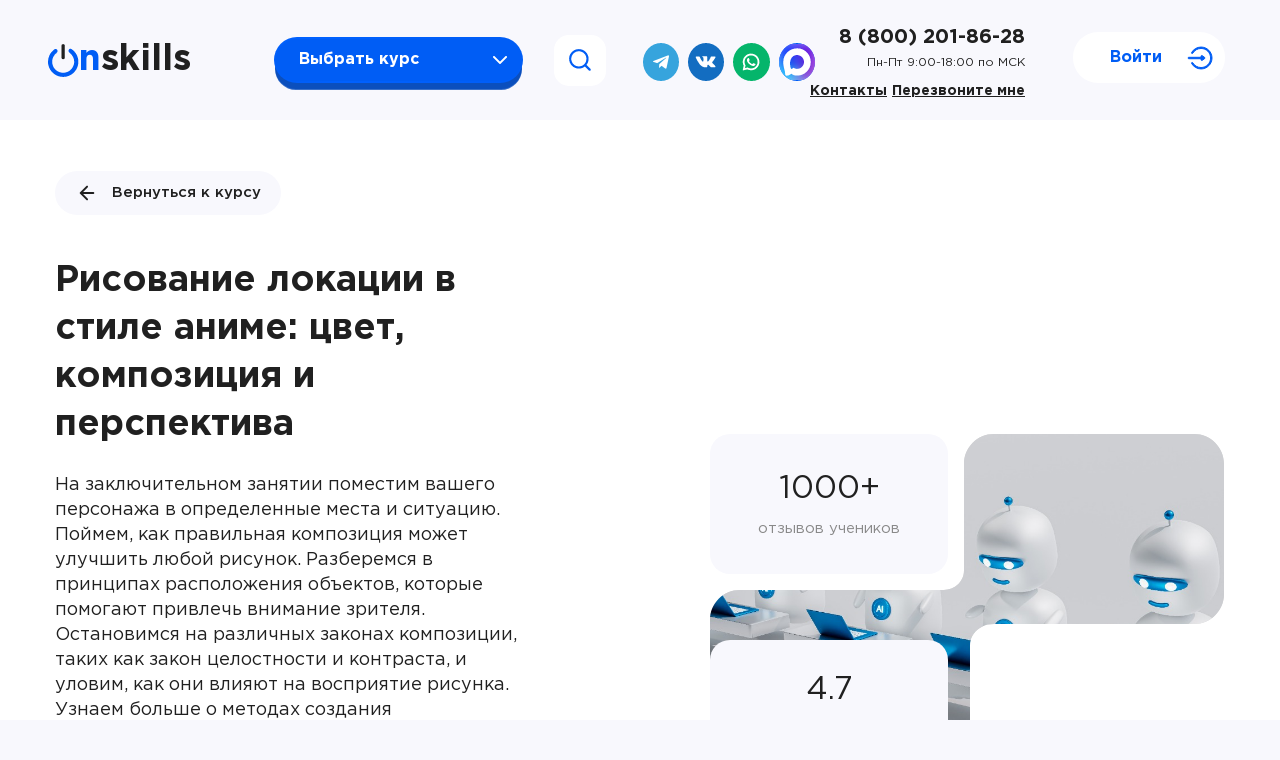

--- FILE ---
content_type: text/html; charset=UTF-8
request_url: https://onskills.ru/kurs-po-anime/477
body_size: 22897
content:
<!doctype html>
<html lang="ru">
<head>
    <title>    Заключительный урок по рисованию аниме: создание законченной работы
</title>
    <meta charset="utf-8">
    <meta name="title" content="    Заключительный урок по рисованию аниме: создание законченной работы
">
    <meta name="description" content="    Онлайн-курс по рисованию аниме: локация. Познакомьтесь с законами композиции, используйте цвет и датели для создания законченной работы вместе с Onkills
">
    <meta name="viewport" content="width=device-width, initial-scale=1, shrink-to-fit=no">
    <link rel="stylesheet" href="/css/app.min.css?v=3.52">
    <link rel="apple-touch-icon" sizes="180x180" href="/apple-touch-icon.png">
    <link rel="icon" type="image/png" sizes="32x32" href="/favicon-32x32.png">
    <link rel="icon" type="image/png" sizes="16x16" href="/favicon-16x16.png">
    <link rel="manifest" href="/site.webmanifest">
    <link rel="mask-icon" href="/safari-pinned-tab.svg" color="#005df5">
    <link rel="canonical" href="https://onskills.ru/kurs-po-anime/477">
    <link href="https://fonts.googleapis.com/icon?family=Material+Icons" rel="stylesheet">
    <meta name="apple-mobile-web-app-title" content="Onskills.ru">
    <meta name="application-name" content="Onskills.ru">
    <meta name="msapplication-TileColor" content="#005df5">
    <meta name="theme-color" content="#005df5">
    <meta name="csrf-token" content="1iZjEVmDxEX5lcjqK3BcW9CCSfLBRMF4Ny9UnsKD">
    <meta name="yandex-verification" content="86d1068f73259078">
    
        <!-- другие теги -->

                <script type="application/ld+json">
            {"@context":"https://schema.org","@type":"BreadcrumbList","itemListElement":[{"@type":"ListItem","position":1,"name":"Главная","item":"https://onskills.ru"},{"@type":"ListItem","position":2,"name":"Онлайн-курс по рисованию аниме","item":"https://onskills.ru/kurs-po-anime"},{"@type":"ListItem","position":3,"name":"Рисование локации в стиле аниме: цвет, композиция и перспектива","item":"https://onskills.ru/kurs-po-anime/477"}]}
        </script>
    
            <script type="application/ld+json">
            {"@context":"https://schema.org","@type":"Article","headline":"Заключительный урок по рисованию аниме: создание законченной работы","description":"Онлайн-курс по рисованию аниме: локация. Познакомьтесь с законами композиции, используйте цвет и датели для создания законченной работы вместе с Onkills","url":"https://onskills.ru/kurs-po-anime/477","datePublished":"2020-06-10T11:52:57+03:00","dateModified":"2025-07-24T18:22:48+03:00","author":{"@type":"Organization","name":"Онлайн академия Onskills","url":"https://onskills.ru/"},"publisher":{"@type":"Organization","name":"Онлайн академия Onskills","url":"https://onskills.ru/"},"isPartOf":{"@type":"Course","@id":"https://onskills.ru/kurs-po-anime","name":"Онлайн-курс по рисованию аниме: создайте своих персонажей с Onskills","url":"https://onskills.ru/kurs-po-anime"},"aggregateRating":{"@type":"AggregateRating","ratingValue":"5","bestRating":"5","worstRating":"1","ratingCount":1},"review":[{"@type":"Review","author":{"@type":"Person","name":"Стрелкова Нелли Эдуардовна"},"reviewBody":"Очень информативный урок, замечаний нет.","reviewRating":{"@type":"Rating","ratingValue":"5","bestRating":"5","worstRating":"1"},"datePublished":"2025-08-22T15:24:14+03:00"}]}
        </script>
    
    <!-- for browsers without JavaScript enabled -->
    <noscript></noscript>

    <script>
        (function () {
            function addFont() {
                var style = document.createElement('style');
                style.rel = 'stylesheet';
                document.head.appendChild(style);
                style.textContent = localStorage.sourceSansPro;
            }

            try {
                if (localStorage.sourceSansPro) {
                    addFont();
                } else {
                    var request = new XMLHttpRequest();
                    request.open('GET', '/css/fonts.css', true);

                    request.onload = function () {
                        if (request.status >= 200 && request.status < 400) {
                            localStorage.sourceSansPro = request.responseText;
                            addFont();
                        }
                    }

                    request.send();
                }
            } catch (ex) {
            }
        }());

        (function() {
            var robotsMeta = document.querySelector('meta[name="robots"]');
            if (robotsMeta) {
                var content = robotsMeta.getAttribute('content');
                if (content && (content.includes('noindex') || content.includes('nofollow'))) {
                    console.log('%c🚫 Страница НЕ индексируется', 'color: #e02f2f; font-weight: bold; font-size: 14px;');
                    console.log('Причина: meta robots содержит "' + content + '"');
                } else {
                    console.log('%c✅ Страница индексируется', 'color: #28a745; font-weight: bold; font-size: 14px;');
                }
            } else {
                console.log('%c✅ Страница индексируется', 'color: #28a745; font-weight: bold; font-size: 14px;');
                console.log('Причина: meta robots тег отсутствует');
            }
        }());
    </script>

            <style>
                    .homework-section {
            background: #F8F8FD;
            border-radius: 40px;
            margin: 0 0 42px 0;
            padding: 50px;
        }

        .homework-info {
            margin-bottom: 42px;
        }

        .homework-info h3 {
            font-family: 'GothamPro-Bold', -apple-system, BlinkMacSystemFont, "Segoe UI", Roboto, Helvetica, Arial, sans-serif;
            font-size: 36px;
            margin: 0 0 42px 0;
            color: #202020;
        }

        .homework-info p {
            font-family: 'GothamPro', -apple-system, BlinkMacSystemFont, "Segoe UI", Roboto, Helvetica, Arial, sans-serif;
            color: #202020;
            font-size: 18px;
            line-height: 24px;
            margin: 0 0 20px 0;
        }

        .homework-task {
            background: #ffffff;
            border-radius: 18px;
            padding: 25px;
            margin: 20px 0;
            box-shadow: 0 2px 8px rgba(0, 0, 0, 0.08);
            border: 1px solid #e5e5e5;
        }

        .homework-task h4 {
            font-family: 'GothamPro-Medium', -apple-system, BlinkMacSystemFont, "Segoe UI", Roboto, Helvetica, Arial, sans-serif;
            color: #202020;
            font-size: 20px;
            margin: 0 0 15px 0;
            font-weight: 500;
        }

        .homework-task__content {
            font-family: 'GothamPro', -apple-system, BlinkMacSystemFont, "Segoe UI", Roboto, Helvetica, Arial, sans-serif;
            color: #202020;
            font-size: 16px;
            line-height: 24px;
            margin: 0;
        }

        .homework-list {
            margin-bottom: 42px;
        }

        .homework-list h4 {
            font-family: 'GothamPro-Medium', -apple-system, BlinkMacSystemFont, "Segoe UI", Roboto, Helvetica, Arial, sans-serif;
            color: #202020;
            font-size: 22px;
            margin: 0 0 16px 0;
        }

        .homework-item {
            background: #ffffff;
            border-radius: 18px;
            padding: 20px;
            margin-bottom: 20px;
            box-shadow: 0 4px 12px 0 rgba(0, 0, 0, 0.08);
            max-width: 100%;
            overflow: hidden;
            box-sizing: border-box;
            word-wrap: break-word;
        }

        .homework-item__header {
            display: flex;
            justify-content: space-between;
            align-items: center;
            margin-bottom: 16px;
        }

        .homework-lesson__title {
            font-family: 'GothamPro-Medium', -apple-system, BlinkMacSystemFont, "Segoe UI", Roboto, Helvetica, Arial, sans-serif;
            font-weight: 500;
            font-size: 20px;
            line-height: 136%;
            color: #202020;
        }

        .homework-item__status {
            padding: 8px 16px;
            border-radius: 20px;
            font-size: 12px;
            font-weight: 600;
            text-transform: uppercase;
            font-family: 'GothamPro-Bold', -apple-system, BlinkMacSystemFont, "Segoe UI", Roboto, Helvetica, Arial, sans-serif;
        }

        .homework-item__status--0 {
            background: #fff3cd;
            color: #856404;
        }

        .homework-item__status--1 {
            background: #d4edda;
            color: #155724;
        }

        .homework-item__status--2 {
            background: #f8d7da;
            color: #721c24;
        }

        .homework-item__content {
            margin-bottom: 16px;
        }

        .homework-item__content p {
            font-family: 'GothamPro', -apple-system, BlinkMacSystemFont, "Segoe UI", Roboto, Helvetica, Arial, sans-serif;
            color: #202020;
            font-size: 15px;
            line-height: 19px;
            font-weight: 400;
            margin: 0 0 8px 0;
            word-wrap: break-word;
            word-break: break-word;
            overflow-wrap: break-word;
            hyphens: auto;
            max-width: 100%;
            white-space: pre-wrap;
        }

        .homework-item__content a {
            color: #005df5;
            text-decoration: none;
            word-wrap: break-word;
            word-break: break-all;
            overflow-wrap: break-word;
            max-width: 100%;
            display: inline-block;
        }

        .homework-item__content a:hover {
            text-decoration: underline;
        }

        .homework-item__date {
            font-size: 15px;
            color: #898989;
            font-family: 'GothamPro', -apple-system, BlinkMacSystemFont, "Segoe UI", Roboto, Helvetica, Arial, sans-serif;
        }

        .homework-item__comment {
            background: #F8F8FD;
            border-radius: 18px;
            padding: 20px;
            margin: 10px 0;
            box-shadow: 0 2px 8px rgba(0, 0, 0, 0.1);
            border: 1px solid #e5e5e5;
            max-width: 100%;
            overflow: hidden;
            box-sizing: border-box;
        }

        .homework-comment__header {
            display: flex;
            align-items: center;
            margin-bottom: 12px;
            gap: 8px;
        }

        .homework-comment__icon {
            font-size: 16px;
            opacity: 0.7;
        }

        .homework-comment__title {
            font-family: 'GothamPro-Medium', -apple-system, BlinkMacSystemFont, "Segoe UI", Roboto, Helvetica, Arial, sans-serif;
            font-weight: 500;
            font-size: 15px;
            line-height: 19px;
            color: #202020;
        }

        .homework-comment__text {
            color: #202020;
            font-family: 'GothamPro', -apple-system, BlinkMacSystemFont, "Segoe UI", Roboto, Helvetica, Arial, sans-serif;
            font-size: 15px;
            line-height: 22px;
            font-weight: 400;
            word-wrap: break-word;
            word-break: break-word;
            overflow-wrap: break-word;
            hyphens: auto;
            max-width: 100%;
            white-space: normal;
            margin: 0;
            padding: 0;
        }

        .homework-form {
            background: #ffffff;
            border-radius: 18px;
            padding: 30px;
            box-shadow: 0 4px 12px 0 rgba(0, 0, 0, 0.08);
        }

        .homework-form h4 {
            font-family: 'GothamPro-Medium', -apple-system, BlinkMacSystemFont, "Segoe UI", Roboto, Helvetica, Arial, sans-serif;
            color: #202020;
            font-size: 22px;
            margin: 0 0 16px 0;
        }

        .homework-form__field {
            margin-bottom: 20px;
        }

        .homework-form__field label {
            font-family: 'GothamPro-Medium', -apple-system, BlinkMacSystemFont, "Segoe UI", Roboto, Helvetica, Arial, sans-serif;
            font-weight: 500;
            font-size: 15px;
            line-height: 136%;
            color: #202020;
            display: block;
            margin-bottom: 8px;
        }

        .homework-form__input,
        .homework-form__textarea {
            width: 100%;
            padding: 15px 20px;
            border: 1px solid #e5e5e5;
            border-radius: 15px;
            font-size: 15px;
            line-height: 19px;
            font-family: 'GothamPro', -apple-system, BlinkMacSystemFont, "Segoe UI", Roboto, Helvetica, Arial, sans-serif;
            color: #202020;
        }

        .homework-form__input:focus,
        .homework-form__textarea:focus {
            outline: none;
            border-color: #005df5;
        }

        .homework-form__textarea {
            resize: vertical;
            min-height: 120px;
        }

        .homework-form__submit {
            margin-top: 20px;
            background: #005df5;
            color: #ffffff;
            border: none;
            padding: 20px 60px;
            border-radius: 30px;
            font-size: 16px;
            font-weight: 700;
            font-family: 'GothamPro-Bold', -apple-system, BlinkMacSystemFont, "Segoe UI", Roboto, Helvetica, Arial, sans-serif;
            cursor: pointer;
            position: relative;
            transform-style: preserve-3d;
            z-index: 1;
            transition: transform 180ms cubic-bezier(0, 0, 0.58, 1), background 180ms cubic-bezier(0, 0, 0.58, 1);
        }

        .homework-form__submit:hover {
            background: #0041c4;
            transform: translate(0, 0.25em);
        }

        .homework-form__submit:active {
            background: #0041c4;
            transform: translate(0em, 0.75em);
        }

        .homework-form__submit:disabled {
            background: #898989;
            cursor: not-allowed;
            transform: none;
        }

        .homework-waiting {
            background: #fff3cd;
            border: 1px solid #ffeaa7;
            border-radius: 18px;
            padding: 30px;
            text-align: center;
            margin: 20px 0;
        }

        .homework-waiting__icon {
            font-size: 48px;
            margin-bottom: 20px;
            opacity: 0.8;
        }

        .homework-waiting h4 {
            font-family: 'GothamPro-Medium', -apple-system, BlinkMacSystemFont, "Segoe UI", Roboto, Helvetica, Arial, sans-serif;
            color: #856404;
            font-size: 22px;
            margin: 0 0 16px 0;
        }

        .homework-waiting p {
            font-family: 'GothamPro', -apple-system, BlinkMacSystemFont, "Segoe UI", Roboto, Helvetica, Arial, sans-serif;
            color: #856404;
            font-size: 16px;
            line-height: 22px;
            margin: 0;
        }

        .homework-message {
            padding: 15px 20px;
            border-radius: 12px;
            margin: 20px 0;
            font-family: 'GothamPro-Medium', -apple-system, BlinkMacSystemFont, "Segoe UI", Roboto, Helvetica, Arial, sans-serif;
            font-size: 15px;
            line-height: 20px;
        }

        .homework-message--success {
            background: #d4edda;
            color: #155724;
            border: 1px solid #c3e6cb;
        }

        .homework-message--error {
            background: #f8d7da;
            color: #721c24;
            border: 1px solid #f5c6cb;
        }

        @media (max-width: 768px) {
            .homework-section {
                padding: 20px;
            }

            .homework-item__header {
                flex-direction: column;
                align-items: flex-start;
                gap: 10px;
            }

            .homework-form {
                padding: 20px;
            }

            .homework-item__content p,
            .homework-item__content a {
                word-break: break-all;
                overflow-wrap: break-word;
            }
        }
    </style>
        </style>
    </head>
<body>
<div itemscope="" itemtype="https://schema.org/Organization" style="display:none;">
    <meta itemprop="name" content="Онлайн академия Onskills">
    <link itemprop="url" href="https://onskills.ru/">
    <link itemprop="logo" href="https://onskills.ru/img/logo.png">
    <div itemprop="address" itemscope itemtype="https://schema.org/PostalAddress">
        <meta itemprop="addressLocality" content="Новосибирск, Россия">
        <meta itemprop="postalCode" content="630005">
        <meta itemprop="streetAddress" content="ул. Крылова 31, офис 101">
    </div>
    <meta itemprop="description" content="Onskills.ru — авторские онлайн‑курсы">
    <meta itemprop="email" content="ir-sib@mail.ru">
    <meta itemprop="telephone" content="88002018628">
    <link itemprop="sameAs" href="https://vk.com/onskills1">
</div>

<header id="header" class="header">
    <div class="container">
        <div class="row align-items-center">
            <div class="col-12 col-lg-2">
                <a href="https://onskills.ru" class="header-logo">
                    <img class="header-logo__img trans" src="/img/svg/logo_icon.svg" alt="logo" width="31" height="33">
                    <span class="header-logo__text header-logo__text_o">n</span>
                    <span class="header-logo__text">skills</span>
                </a>
            </div>
            <div class="col-12 order-12 col-xl-4 order-md-0 col-md-6">
                <div class="header-buttons">
                    <div class="header-choice">
                        <div class="header-choice__button">
                            <button id="choice_open" class="button button-header">
                                <span class="button-background"></span>
                                <span>Выбрать курс</span>
                                <img src="/img/arrow_down.svg" alt="arrow_down" width="14" height="8">
                            </button>
                        </div>
                    </div>
                                            <div class="header-search">
                            <button id="search" class="button button-search">
                                <span class="button-background"></span>
                                <img src="/img/icon_search.svg" alt="search_icon" width="22" height="22">
                            </button>
                        </div>
                                    </div>
            </div>

            <div
                class="col-lg-2 col-xl-1 d-none d-xl-flex offset-0 order-sm-10 col-sm-6 order-sm-3 col-md-4 order-md-12 order-lg-0 justify-content-lg-center">
                <div class="header-icons">
                                            <a href="https://t.me/myonskills" class="header-icons__lightblue" target="_blank">
                            <img src="/img/lightblue_o.png" alt="light_blue_icon" width="16" height="16">
                        </a>
                        <a href="https://vk.me/onskills1" class="header-icons__blue" target="_blank">
                            <img src="/img/blue_o.png" alt="blue_icon" width="21" height="12">
                        </a>
                        <a href="https://api.whatsapp.com/send/?phone=79231721514&text=%D0%94%D0%BE%D0%B1%D1%80%D1%8B%D0%B9+%D0%B4%D0%B5%D0%BD%D1%8C%21+%D0%A3+%D0%BC%D0%B5%D0%BD%D1%8F+%D0%B2%D0%BE%D0%BF%D1%80%D0%BE%D1%81%21&type=phone_number&app_absent=0"
                           class="header-icons__green" target="_blank">
                            <img src="/img/green_o.png" alt="green_icon" width="18" height="18">
                        </a>
                        <a href="https://max.ru/u/f9LHodD0cOKu9A7xqj0jJBFYEIuJT4W9v4Imue3YEiMRpBPP4bNo4Mn7VxQ" class="header-icons__max" target="_blank">
                            <img src="/img/max_o.svg" alt="max_icon" width="18" height="18">
                        </a>
                                    </div>
            </div>

            <div class="col-3 d-none d-xl-flex col-sm-6 order-sm-2 col-md-4 order-md-0 col-lg-3">
                                    <div class="header-phone">
                        <div class="header-phone__number">
                            <a href="tel:88002018628">8 (800) 201-86-28</a>
                            <span>Пн-Пт 9:00-18:00 по МСК</span>
                        </div>
                        <div class="header-phone__link">
                            <a href="https://onskills.ru/contacts" class="button">Контакты</a>
                            <button id="toCallback" class="button">Перезвоните мне</button>
                        </div>
                    </div>
                            </div>
            <div class="col-6 order-1 col-md-3 order-md-12 col-lg-2">
                <div class="header-login">
                                            <button id="login" class="button button-login">
                            <span class="button-background"></span>
                            <span>Войти</span>
                            <img src="/img/svg/login_arrow.svg" alt="arrow" width="26" height="24">
                        </button>
                                                        </div>
            </div>
            <div class="col-6 d-xl-none order-1 col-md-3 order-md-11 col-lg-2">
                <div class="header-phone__link_m">
                    <a href="https://onskills.ru/contacts" class="button button-login">Контакты</a>
                </div>
            </div>
        </div>
        <div id="choice" class="choice">
            <div class="choice__title">
                <h4>Выбрать курс</h4>
            </div>
            <div id="choice__close" class="choice__close">
                <img src="/img/cross_o.png" alt="cross">
            </div>
            <div class="row">
                                    <div class="col-12 col-xs-6 col-md-4 col-lg-2dot4">
                        <a href="https://onskills.ru/photo&amp;video">
                            <div class="choice__item">
                                <div class="choice__img blue_o">
                                    <img src="/img/svg/categories_icon_1.svg"
                                         alt="categories_icon"
                                         width="36"
                                         height="36"
                                    >
                                </div>
                                <div class="choice__text">Фото и видео</div>
                            </div>
                        </a>
                    </div>
                                    <div class="col-12 col-xs-6 col-md-4 col-lg-2dot4">
                        <a href="https://onskills.ru/design">
                            <div class="choice__item">
                                <div class="choice__img purple_o">
                                    <img src="/img/svg/categories_icon_2.svg"
                                         alt="categories_icon"
                                         width="36"
                                         height="36"
                                    >
                                </div>
                                <div class="choice__text">Дизайн</div>
                            </div>
                        </a>
                    </div>
                                    <div class="col-12 col-xs-6 col-md-4 col-lg-2dot4">
                        <a href="https://onskills.ru/it">
                            <div class="choice__item">
                                <div class="choice__img darkgrey_o">
                                    <img src="/img/svg/categories_icon_3.svg"
                                         alt="categories_icon"
                                         width="36"
                                         height="36"
                                    >
                                </div>
                                <div class="choice__text">It</div>
                            </div>
                        </a>
                    </div>
                                    <div class="col-12 col-xs-6 col-md-4 col-lg-2dot4">
                        <a href="https://onskills.ru/marketing">
                            <div class="choice__item">
                                <div class="choice__img green_o">
                                    <img src="/img/svg/categories_icon_4.svg"
                                         alt="categories_icon"
                                         width="36"
                                         height="36"
                                    >
                                </div>
                                <div class="choice__text">Маркетинг</div>
                            </div>
                        </a>
                    </div>
                                    <div class="col-12 col-xs-6 col-md-4 col-lg-2dot4">
                        <a href="https://onskills.ru/handmade">
                            <div class="choice__item">
                                <div class="choice__img pink_o">
                                    <img src="/img/svg/categories_icon_5.svg"
                                         alt="categories_icon"
                                         width="36"
                                         height="36"
                                    >
                                </div>
                                <div class="choice__text">Рукоделие</div>
                            </div>
                        </a>
                    </div>
                                    <div class="col-12 col-xs-6 col-md-4 col-lg-2dot4">
                        <a href="https://onskills.ru/art">
                            <div class="choice__item">
                                <div class="choice__img purple_o">
                                    <img src="/img/svg/categories_icon_6.svg"
                                         alt="categories_icon"
                                         width="36"
                                         height="36"
                                    >
                                </div>
                                <div class="choice__text">Искусство</div>
                            </div>
                        </a>
                    </div>
                                    <div class="col-12 col-xs-6 col-md-4 col-lg-2dot4">
                        <a href="https://onskills.ru/beauty">
                            <div class="choice__item">
                                <div class="choice__img pink_o">
                                    <img src="/img/svg/categories_icon_7.svg"
                                         alt="categories_icon"
                                         width="36"
                                         height="36"
                                    >
                                </div>
                                <div class="choice__text">Красота</div>
                            </div>
                        </a>
                    </div>
                                    <div class="col-12 col-xs-6 col-md-4 col-lg-2dot4">
                        <a href="https://onskills.ru/psychology">
                            <div class="choice__item">
                                <div class="choice__img blue_o">
                                    <img src="/img/svg/categories_icon_8.svg"
                                         alt="categories_icon"
                                         width="36"
                                         height="36"
                                    >
                                </div>
                                <div class="choice__text">Психология</div>
                            </div>
                        </a>
                    </div>
                                    <div class="col-12 col-xs-6 col-md-4 col-lg-2dot4">
                        <a href="https://onskills.ru/etc">
                            <div class="choice__item">
                                <div class="choice__img purple_o">
                                    <img src="/img/svg/categories_icon_9.svg"
                                         alt="categories_icon"
                                         width="36"
                                         height="36"
                                    >
                                </div>
                                <div class="choice__text">Другое</div>
                            </div>
                        </a>
                    </div>
                                    <div class="col-12 col-xs-6 col-md-4 col-lg-2dot4">
                        <a href="https://onskills.ru/health">
                            <div class="choice__item">
                                <div class="choice__img blue_o">
                                    <img src="/img/svg/categories_icon_10.svg"
                                         alt="categories_icon"
                                         width="36"
                                         height="36"
                                    >
                                </div>
                                <div class="choice__text">Здоровье</div>
                            </div>
                        </a>
                    </div>
                                    <div class="col-12 col-xs-6 col-md-4 col-lg-2dot4">
                        <a href="https://onskills.ru/etomu-ne-uchat-v-shkole">
                            <div class="choice__item">
                                <div class="choice__img green_o">
                                    <img src="/img/svg/categories_icon_11.svg"
                                         alt="categories_icon"
                                         width="36"
                                         height="36"
                                    >
                                </div>
                                <div class="choice__text">Саморазвитие</div>
                            </div>
                        </a>
                    </div>
                            </div>
        </div>
    </div>
</header>

    <section class="lesson">
        <div class="container">
            <div class="lesson__breadcrumbs">
                <a href="https://onskills.ru/kurs-po-anime"
                   class="lesson__breadcrumbs--link"
                >
                    <img src="/img/svg/lesson_arrow.svg" alt="lesson arrow">
                    Вернуться к курсу
                </a>
            </div>
        </div>
                    <section class="lesson-main">
    <div class="container">
        <div class="row align-items-center">
            <div class="col-12 col-lg-5">
                <h1 class="lesson-main__name">Рисование локации в стиле аниме: цвет, композиция и перспектива</h1>
                <p class="lesson-main__description">На заключительном занятии поместим вашего персонажа в определенные места и ситуацию. Поймем, как правильная композиция может улучшить любой рисунок. Разберемся в принципах расположения объектов, которые помогают привлечь внимание зрителя. Остановимся на различных законах композиции, таких как закон целостности и контраста, и уловим, как они влияют на восприятие рисунка. Узнаем больше о методах создания гармоничного рисунка и о том, как использовать ритм и формат для достижения наилучших результатов.</p>
                                    <button id="toPrice" class="button button-lesson">
                        <span class="button-background"></span>
                        <span class="lesson-main__button">Купить весь курс за 1900 ₽</span>
                    </button>
                            </div>
            <div class="col-12 col-lg-6 offset-lg-1">
                <div class="lesson-main__info">
                    <div class="lesson-main__info--wrap">
                        <div class="lesson-main__info--wrap__title">1000+</div>
                        <div class="lesson-main__info--wrap__subtitle">отзывов учеников</div>
                    </div>
                    <div class="lesson-main__info--wrap lesson-main__info--wrap_second">
                        <div class="lesson-main__info--wrap__title">4.7</div>
                        <div class="lesson-main__info--wrap__subtitle">оценка урока от учеников</div>
                    </div>
                </div>
            </div>
        </div>
    </div>

</section>
<section class="lesson-info">
        <div class="container">
            <div class="row">
                <div class="col-12 col-lg-9">
                    <h2 class="lesson-info__title">Заключительный урок по рисованию аниме: создание законченной работы</h2>
                    <p class="lesson-info__text">Персонажи - это очень важная часть манги. Но нужно еще научиться вписывать их в окружение. Именно этим мы и займемся на заключительном уроке. Его результатом станет законченная работа. В ней как в зеркале отразится все то, что вы успели изучить в рамках онлайн-курса по рисованию аниме от Onskills. Желаем удачи!</p>
                </div>
            </div>
        </div>
    </section>
<section class="lesson-model">
    <div class="container">
        <div class="row">
            <div class="col-12 col-lg-5">
                <h3 class="lesson-model__title">
                    Почему именно наша модель обучения?
                </h3>
                <p class="lesson-model__text">
                    Академия онлайн-образования Onskills ‒ это возможность по минимальной цене в кратчайшие сроки
                    получить самую актуальную информацию по интересующей вас теме. Все курсы короткие, без воды, с
                    акцентом на практику. В среднем на прохождение курса уходит 3-4 недели в свободном темпе. Никто не
                    будет вас торопить, занимайтесь в удобном режиме. Ведь доступ к учебным материалам сохраняется
                    бессрочно. Мы работаем с 2019 года и за это время успели записать десятки курсов. Сотни студентов
                    прошли наши учебные программы, получили сертификат и теперь успешно пользуются полученными знаниями
                </p>
                <div class="lesson-model__info">
                    <div class="lesson-model__info--students">
                        <div class="lesson-model__info--title">
                            120K +
                        </div>
                        <div class="lesson-model__info--subtitle">
                            Довольных учеников
                        </div>
                    </div>
                    <div class="lesson-model__info--hours">
                        <div class="lesson-model__info--title">
                            НАВСЕГДА
                        </div>
                        <div class="lesson-model__info--subtitle">
                            Доступ к курсу в любое время
                        </div>
                    </div>
                </div>
            </div>
            <div class="col-12 col-lg-7">
                <div class="lesson-model__info--advantage">
                    <img src="/img/svg/on.svg" alt="onskills img" class="lesson-model__info--advantage__img">
                    <div class="lesson-model__info--advantage__block">
                        <div class="lesson-model__info--advantage__title">
                            Короткие и емкие курсы без воды
                        </div>
                        <div class="lesson-model__info--advantage__subtitle">
                            Каждый урок длится ровно столько, сколько нужно для раскрытия темы
                        </div>
                    </div>
                </div>
                <div class="lesson-model__info--advantage">
                    <img src="/img/svg/on.svg" alt="onskills img" class="lesson-model__info--advantage__img">
                    <div class="lesson-model__info--advantage__block">
                        <div class="lesson-model__info--advantage__title">
                            Свободное расписание
                        </div>
                        <div class="lesson-model__info--advantage__subtitle">
                            Вы сами решаете, где и сколько заниматься. Уроки можно поставить на паузу в любой момент
                        </div>
                    </div>
                </div>
                <div class="lesson-model__info--advantage">
                    <img src="/img/svg/on.svg" alt="onskills img" class="lesson-model__info--advantage__img">
                    <div class="lesson-model__info--advantage__block">
                        <div class="lesson-model__info--advantage__title">
                            Преподаватели-практики
                        </div>
                        <div class="lesson-model__info--advantage__subtitle">
                            Дают материал на основе реальных кейсов из своего опыта
                        </div>
                    </div>
                </div>
                <div class="lesson-model__info--advantage">
                    <img src="/img/svg/on.svg" alt="onskills img" class="lesson-model__info--advantage__img">
                    <div class="lesson-model__info--advantage__block">
                        <div class="lesson-model__info--advantage__title">
                            Доступ к учебным материалам предоставляется навсегда
                        </div>
                        <div class="lesson-model__info--advantage__subtitle">
                            Вы сможете вернуться к любому из пройденных уроков тогда, когда вам захочется: через месяц,
                            год, пять лет
                        </div>
                    </div>
                </div>
            </div>
        </div>
    </div>
</section>
    <section id="price" class="price">
    <div class="container p-0">
        <div class="price__title">
            <h2>Цена со скидкой:</h2>
        </div>
        <div class="price__subtitle">
            <h3>Онлайн-курс по рисованию аниме</h3>
        </div>

                <div class="row">
            <div class="col-12 col-lg-4">
                <div class="price__offer price__offer_top">
                    <div class="price__offer__description">
                        <p>При оплате
                            частями</p>
                    </div>
                    <div class="price__offer__price" id="installmentPrice">
                        475 <span>руб / мес</span>
                    </div>
                </div>
                <div class="price__offer price__offer_bottom">
                    <div class="price__offer__discount">
                                                    До 22 января скидка
                                            </div>
                    <div class="price__offer__description">
                        <p>Одним платежом</p>
                    </div>
                    <div class="price__offer__price" id="oneTimePrice">
                        1900 <span>руб</span>
                    </div>
                    <div class="price__offer__oldprice" id="oneTimeOldPrice">
                        5200 руб
                    </div>
                    <div class="price__guarantee">
                        <svg width="354" height="86" viewBox="0 0 354 86" fill="none" xmlns="http://www.w3.org/2000/svg">
                            <rect width="354" height="86" rx="12" fill="#E4FEF1"/>
                            <path d="M83.375 29.5H82.5V26C82.5 22.1395 79.3605 19 75.5 19C71.6395 19 68.5 22.1395 68.5 26V29.5H67.625C66.1783 29.5 65 30.6772 65 32.125V44.375C65 45.8228 66.1783 47 67.625 47H83.375C84.8217 47 86 45.8228 86 44.375V32.125C86 30.6772 84.8217 29.5 83.375 29.5ZM70.8333 26C70.8333 23.4263 72.9263 21.3333 75.5 21.3333C78.0737 21.3333 80.1667 23.4263 80.1667 26V29.5H70.8333V26ZM76.6667 38.509V41.1667C76.6667 41.8107 76.1452 42.3333 75.5 42.3333C74.8548 42.3333 74.3333 41.8107 74.3333 41.1667V38.509C73.6392 38.1042 73.1667 37.3598 73.1667 36.5C73.1667 35.2132 74.2132 34.1667 75.5 34.1667C76.7868 34.1667 77.8333 35.2132 77.8333 36.5C77.8333 37.3598 77.3608 38.1042 76.6667 38.509Z" fill="#00693D"/>
                            <path d="M107.3 37V23H109.76V28.82H116.44V23H118.9V37H116.44V31.1H109.76V37H107.3ZM127.055 37.24C123.995 37.24 121.635 35.02 121.635 31.72C121.635 28.7 123.775 26.22 126.795 26.22C130.155 26.22 131.855 28.86 131.855 31.9C131.855 32.06 131.835 32.46 131.815 32.58H124.055C124.315 34.3 125.535 35.26 127.095 35.26C128.275 35.26 129.115 34.82 129.955 34L131.375 35.26C130.375 36.46 128.995 37.24 127.055 37.24ZM124.035 30.98H129.455C129.295 29.42 128.375 28.2 126.775 28.2C125.295 28.2 124.255 29.34 124.035 30.98ZM140.282 37V26.44H149.702V37H147.282V28.52H142.702V37H140.282ZM157.763 37.24C154.543 37.24 152.163 34.78 152.163 31.74C152.163 28.72 154.563 26.22 157.803 26.22C161.043 26.22 163.423 28.68 163.423 31.74C163.423 34.74 161.023 37.24 157.763 37.24ZM157.803 35.14C159.763 35.14 161.003 33.6 161.003 31.74C161.003 29.88 159.663 28.34 157.763 28.34C155.823 28.34 154.583 29.86 154.583 31.74C154.583 33.58 155.923 35.14 157.803 35.14ZM164.667 39.54V34.92H165.807C166.687 33.16 166.987 30.7 166.987 27.74V26.44H175.167V34.92H176.667L176.347 39.54H174.327V37H166.927L166.687 39.54H164.667ZM168.287 34.92H172.747V28.52H169.267V29.92C169.267 31.84 168.907 33.62 168.287 34.92ZM183.7 37.24C180.48 37.24 178.1 34.78 178.1 31.74C178.1 28.72 180.5 26.22 183.74 26.22C186.98 26.22 189.36 28.68 189.36 31.74C189.36 34.74 186.96 37.24 183.7 37.24ZM183.74 35.14C185.7 35.14 186.94 33.6 186.94 31.74C186.94 29.88 185.6 28.34 183.7 28.34C181.76 28.34 180.52 29.86 180.52 31.74C180.52 33.58 181.86 35.14 183.74 35.14ZM196.665 25.22C194.965 25.22 193.785 24.14 193.525 22.44L195.005 22.16C195.265 23 195.765 23.52 196.665 23.52C197.565 23.52 198.065 23 198.325 22.16L199.785 22.44C199.525 24.14 198.365 25.22 196.665 25.22ZM191.825 37V26.44H194.185V33.52C195.845 31.16 197.505 28.8 199.185 26.44H201.465V37H199.125V29.96L194.105 37H191.825ZM203.28 39.54V34.92H204.42C205.3 33.16 205.6 30.7 205.6 27.74V26.44H213.78V34.92H215.28L214.96 39.54H212.94V37H205.54L205.3 39.54H203.28ZM206.9 34.92H211.36V28.52H207.88V29.92C207.88 31.84 207.52 33.62 206.9 34.92ZM222.133 37.24C219.073 37.24 216.713 35.02 216.713 31.72C216.713 28.7 218.853 26.22 221.873 26.22C225.233 26.22 226.933 28.86 226.933 31.9C226.933 32.06 226.913 32.46 226.893 32.58H219.133C219.393 34.3 220.613 35.26 222.173 35.26C223.353 35.26 224.193 34.82 225.033 34L226.453 35.26C225.453 36.46 224.073 37.24 222.133 37.24ZM219.113 30.98H224.533C224.373 29.42 223.453 28.2 221.853 28.2C220.373 28.2 219.333 29.34 219.113 30.98ZM231.624 37V28.52H228.224V26.44H237.464V28.52H234.064V37H231.624ZM245.379 37V26.44H247.779V31.5L252.379 26.44H255.219L251.119 30.88L255.559 37H252.699L249.499 32.64L247.779 34.46V37H245.379ZM259.395 40.26C258.375 40.26 257.635 40.02 256.895 39.62L257.715 37.82C258.155 38.06 258.635 38.22 259.135 38.22C259.815 38.22 260.235 37.92 260.635 37L256.235 26.44H258.815L261.815 34.28L264.555 26.44H267.075L262.875 37.3C262.035 39.46 261.095 40.26 259.395 40.26ZM269.149 40.2V26.44H271.569V28.2C272.349 27.1 273.449 26.22 275.149 26.22C277.649 26.22 280.069 28.2 280.069 31.74C280.069 35.24 277.669 37.22 275.149 37.22C273.409 37.22 272.309 36.34 271.569 35.36V40.2H269.149ZM274.589 35.12C276.249 35.12 277.609 33.82 277.609 31.7C277.609 29.66 276.229 28.32 274.589 28.32C272.949 28.32 271.509 29.68 271.509 31.74C271.509 33.78 272.949 35.12 274.589 35.12ZM287.427 37.24C284.287 37.24 281.967 34.78 281.967 31.78V31.74C281.967 28.74 284.287 26.22 287.447 26.22C289.447 26.22 290.687 26.96 291.667 28.04L290.167 29.66C289.427 28.88 288.647 28.34 287.427 28.34C285.667 28.34 284.387 29.86 284.387 31.7V31.74C284.387 33.62 285.687 35.14 287.547 35.14C288.687 35.14 289.527 34.6 290.287 33.82L291.747 35.26C290.707 36.42 289.487 37.24 287.427 37.24ZM106.62 56.02V53.72H122.34V56.02H106.62ZM130.985 61V50.44H136.405C138.505 50.44 139.885 51.46 139.885 53.08C139.885 54.42 139.085 55.1 138.185 55.5C139.465 55.86 140.365 56.64 140.365 58.14C140.365 59.92 138.865 61 136.465 61H130.985ZM133.365 59.08H136.105C137.285 59.08 137.905 58.54 137.905 57.72C137.905 56.96 137.285 56.44 135.985 56.44H133.365V59.08ZM133.365 54.8H135.845C136.865 54.8 137.425 54.26 137.425 53.5C137.425 52.82 136.965 52.3 135.885 52.3H133.365V54.8ZM147.622 61.24C144.562 61.24 142.202 59.02 142.202 55.72C142.202 52.7 144.342 50.22 147.362 50.22C150.722 50.22 152.422 52.86 152.422 55.9C152.422 56.06 152.402 56.46 152.382 56.58H144.622C144.882 58.3 146.102 59.26 147.662 59.26C148.842 59.26 149.682 58.82 150.522 58L151.942 59.26C150.942 60.46 149.562 61.24 147.622 61.24ZM144.602 54.98H150.022C149.862 53.42 148.942 52.2 147.342 52.2C145.862 52.2 144.822 53.34 144.602 54.98ZM154.852 64.2V50.44H157.272V52.2C158.052 51.1 159.152 50.22 160.852 50.22C163.352 50.22 165.772 52.2 165.772 55.74C165.772 59.24 163.372 61.22 160.852 61.22C159.112 61.22 158.012 60.34 157.272 59.36V64.2H154.852ZM160.292 59.12C161.952 59.12 163.312 57.82 163.312 55.7C163.312 53.66 161.932 52.32 160.292 52.32C158.652 52.32 157.212 53.68 157.212 55.74C157.212 57.78 158.652 59.12 160.292 59.12ZM168.25 61V50.44H170.67V54.72H175.33V50.44H177.75V61H175.33V56.74H170.67V61H168.25ZM185.63 61.24C182.57 61.24 180.21 59.02 180.21 55.72C180.21 52.7 182.35 50.22 185.37 50.22C188.73 50.22 190.43 52.86 190.43 55.9C190.43 56.06 190.41 56.46 190.39 56.58H182.63C182.89 58.3 184.11 59.26 185.67 59.26C186.85 59.26 187.69 58.82 188.53 58L189.95 59.26C188.95 60.46 187.57 61.24 185.63 61.24ZM182.61 54.98H188.03C187.87 53.42 186.95 52.2 185.35 52.2C183.87 52.2 182.83 53.34 182.61 54.98ZM192.86 61V50.44H195.26L198.56 55.34L201.88 50.44H204.28V61H201.84V53.96L198.52 58.7L195.22 54V61H192.86ZM212.089 63.54V58.92H213.229C214.109 57.16 214.409 54.7 214.409 51.74V50.44H222.589V58.92H224.089L223.769 63.54H221.749V61H214.349L214.109 63.54H212.089ZM215.709 58.92H220.169V52.52H216.689V53.92C216.689 55.84 216.329 57.62 215.709 58.92ZM230.942 61.24C227.882 61.24 225.522 59.02 225.522 55.72C225.522 52.7 227.662 50.22 230.682 50.22C234.042 50.22 235.742 52.86 235.742 55.9C235.742 56.06 235.722 56.46 235.702 56.58H227.942C228.202 58.3 229.422 59.26 230.982 59.26C232.162 59.26 233.002 58.82 233.842 58L235.262 59.26C234.262 60.46 232.882 61.24 230.942 61.24ZM227.922 54.98H233.342C233.182 53.42 232.262 52.2 230.662 52.2C229.182 52.2 228.142 53.34 227.922 54.98ZM238.172 61V50.44H240.592V54.72H245.252V50.44H247.672V61H245.252V56.74H240.592V61H238.172ZM250.711 61V50.44H253.131V54.14H255.551C257.931 54.14 259.751 55.18 259.751 57.48C259.751 59.66 258.211 61 255.731 61H250.711ZM253.131 59.04H255.411C256.631 59.04 257.331 58.5 257.331 57.48C257.331 56.54 256.611 56.02 255.371 56.02H253.131V59.04ZM261.864 61V50.44H269.344V52.52H264.284V61H261.864ZM271.258 61V50.44H273.618V57.52C275.278 55.16 276.938 52.8 278.618 50.44H280.898V61H278.558V53.96L273.538 61H271.258Z" fill="#00693D"/>
                        </svg>

                    </div>
                </div>
            </div>
            <div class="col-12 col-lg-8">
                <div class="price__form">
                    <div class="price__form__title">Купи сейчас со скидкой</div>
                    <form id="leave_message" action="https://onskills.ru/buy_course?course_id=46"
                          method="POST"> <!--leave_message-->
                        <input type="hidden" name="_token" value="1iZjEVmDxEX5lcjqK3BcW9CCSfLBRMF4Ny9UnsKD">                        <label class="h">
                            <input type="text" autocomplete="off" name="my_name" class="overlay__inner__input h"
                                   placeholder="Name" id="leave_message__name">
                        </label>

                        
                        <div class="d-flex justify-content-center">
                            <div class="col-12 col-xl-6 ">
                                <div class="price__tel">
                                    <div class="price__tel__nested price__tel__nested_r">
                                        <div class="price__tel__nested__flags"></div>
                                        <div class="price__tel__nested__picker">
                                            <div class="flag flag-ru"></div>
                                            <img class="price__tel__nested__chevron" src="/img/arrow_auth.png"
                                                 alt="arrow_down"
                                                 width="8" height="5">
                                        </div>

                                        <input type="text" name="code" class="price__tel__nested__code" value="+7"
                                               readonly>
                                        <input type="tel" id="p1Phone" name="tel" class="price__tel__nested__input"
                                               placeholder="000 000 00 00">
                                    </div>
                                </div>
                                
                                <div class="email">
                                    <input type="email" id="p1Email" class="price__form__input" name="email"
                                           placeholder="Электронная почта" required>
                                </div>

                            </div>
                        </div>
                        <div class="price__form__button">
                            <button id="toLeaveMessage" type="button" class="button button-form">
                                <span class="button-background"></span>
                                <span class="price__form__button__text">Перейти к оформлению</span>
                            </button>
                        </div>
                    </form>
                                            <form id="robokassa" action='https://auth.robokassa.ru/Merchant/Index.aspx' method="POST">
                            <input type="hidden" name="MrchLogin" value="">
                            <input type="hidden" name="OutSum" value="">
                            <input type="hidden" name="InvId" value="">
                            <input type="hidden" name="Desc" value="">
                            <input type="hidden" name="Receipt" value="">
                            <input type="hidden" name="SignatureValue" value="">
                            <input type="hidden" name="Shp_item" value="">
                            <input type="hidden" name="IncCurrLabel" value="">
                            <input type="hidden" name="Culture" value="">
                            <input type="hidden" name="Email" value="">
                        </form>
                                        <div class="price__form__text">
                        <p>После оплаты на указанный электронный адрес придут доступы к обучению.</p>
                    </div>
                    <div class="price__form__text">
                        <p><strong>Нажимая кнопку, <a href="https://onskills.ru/pdf/consent" target="_blank">даю согласие</a> на <a href="https://onskills.ru/pdf/policy" target="_blank">обработку персональных данных</a> и принимаю условия <a href="https://onskills.ru/pdf/offer" target="_blank">публичной оферты</a>.</strong></p>
                    </div>
                </div>
            </div>
            <div class="col-12 col-lg-12">
                <div class="price__instalment">
                    <div class="price__instalment__content">
                        <div class="price__instalment__icon">
                            <svg width="76" height="77" viewBox="0 0 76 77" fill="none" xmlns="http://www.w3.org/2000/svg">
                                <rect x="2" y="2.5" width="72" height="72" rx="36" fill="#448BFE" stroke="white" stroke-width="4"/>
                                <path d="M31.8171 58.0495C29.6209 58.0495 27.834 56.2626 27.834 54.0664C27.834 51.8701 29.6209 50.0839 31.8171 50.0839C34.0134 50.0839 35.8002 51.8701 35.8002 54.0664C35.8002 56.2626 34.0134 58.0495 31.8171 58.0495ZM31.8171 52.5839C30.9996 52.5839 30.334 53.2489 30.334 54.0664C30.334 54.8845 30.999 55.5495 31.8171 55.5495C32.6352 55.5495 33.3002 54.8845 33.3002 54.0664C33.3002 53.2489 32.6352 52.5839 31.8171 52.5839Z" fill="white"/>
                                <path d="M45.6641 58.0495C43.4679 58.0495 41.6816 56.2626 41.6816 54.0664C41.6816 51.8701 43.4679 50.0839 45.6641 50.0839C47.8604 50.0839 49.6473 51.8701 49.6473 54.0664C49.6473 56.2626 47.8598 58.0495 45.6641 58.0495ZM45.6641 52.5839C44.8466 52.5839 44.1816 53.2489 44.1816 54.0664C44.1816 54.8845 44.8466 55.5495 45.6641 55.5495C46.4823 55.5495 47.1473 54.8845 47.1473 54.0664C47.1473 53.2489 46.4816 52.5839 45.6641 52.5839Z" fill="white"/>
                                <path d="M48.5802 46.9963H28.9434C27.0327 46.9963 25.4009 45.6957 24.9746 43.8332L20.899 26.0351C20.8452 25.8001 20.6827 25.5988 20.464 25.4976L17.0834 23.9307C16.3009 23.5682 15.9602 22.6394 16.3227 21.8563C16.6852 21.0738 17.6146 20.7332 18.3971 21.0957L21.7777 22.6626C22.8671 23.1669 23.6777 24.1669 23.9452 25.3376L28.0209 43.1369C28.1196 43.5694 28.499 43.8719 28.9434 43.8719H48.5802C49.0227 43.8719 49.4015 43.5713 49.5027 43.1401L52.6715 29.5069C52.7621 29.1194 52.5971 28.8376 52.4915 28.7044C52.3852 28.5707 52.1477 28.3469 51.7502 28.3469H28.6252C27.7621 28.3469 27.0627 27.6476 27.0627 26.7844C27.0627 25.9213 27.7621 25.2219 28.6252 25.2219H51.7502C52.9996 25.2219 54.1609 25.7826 54.9384 26.7607C55.7159 27.7388 55.9984 28.9976 55.7159 30.2144L52.5465 43.8482C52.1146 45.7013 50.484 46.9963 48.5802 46.9963Z" fill="white"/>
                            </svg>
                        </div>
                        <div class="price__instalment__text">
                            <p class="price__instalment__title">Купить курс в рассрочку</p>
                            <p class="price__instalment__subtitle" id="installmentSubtitle">4 платежа по 475 рублей</p>
                        </div>
                    </div>
                    <div class="price__instalment__button-wrapper">
                        <a href="#" class="price__instalment__button">Купить сейчас</a>
                    </div>
                </div>
            </div>
            <div class="col-12 col-lg-12">
                <div class="price__important">
                    <h2 class="price__important__title">Что еще важно?</h2>
                    <div class="price__important__blocks">
                        <div class="price__important__block">
                            <h3 class="price__important__block__title">Способы оплаты</h3>
                            <p class="price__important__block__text">Можно оплатить в рассрочку через Сбер и Т-банк или частями через Сплит. Проценты и переплаты берём на себя.</p>
                        </div>
                        <div class="price__important__block">
                            <h3 class="price__important__block__title">Возврат денег</h3>
                            <p class="price__important__block__text">Если вам что-то не понравилось или курс не подошел, вернем всю сумму</p>
                        </div>
                    </div>
                </div>
            </div>
        </div>
        <script>
            (function() {
                var price = 1900;
                var options = [4, 6, 10];
                var idx = 0;
                function updateInstallment() {
                    var n = options[idx % options.length];
                    var per = Math.round(price / n);
                    var paymentsWord = (n === 4) ? 'платежа' : 'платежей';
                    var priceEl = document.getElementById('installmentPrice');
                    var subEl = document.getElementById('installmentSubtitle');
                    if (priceEl) priceEl.innerHTML = per + ' <span>руб / мес</span>';
                    if (subEl) subEl.textContent = n + ' ' + paymentsWord + ' по ' + per + ' рублей';
                    idx++;
                }
                updateInstallment();
                setInterval(updateInstallment, 10000);
                
            })();
        </script>
    </div>
</section>
<section class="lesson-weare">
    <div class="container">
        <h3 class="lesson-weare__title">
            Почему именно мы ?
        </h3>
        <div class="row">
            <div class="col-12 col-lg-5 order-1 order-lg-0 text-center">
                <img src="/img/svg/lesson_picture.svg" alt="lesson_picture" class="lesson-weare__img">
            </div>
            <div class="col-12 col-lg-7">
                <div class="container">
                    <div class="row">
                        <div class="col-12 col-md-6">
                            <img src="/img/svg/weare.svg" alt="weare">
                            <div class="lesson-weare__block">
                                <div class="lesson-weare__subtitle">Идем в ногу с трендами</div>
                                <div class="lesson-weare__text">Мы отслеживаем актуальные навыки и технологии. Записываем новые курсы и обновляем старые, чтобы наши студенты могли получать самую свежую и достоверную информацию</div>
                            </div>
                        </div>
                        <div class="col-12 col-md-6">
                            <img src="/img/svg/weare.svg" alt="weare">
                            <div class="lesson-weare__block">
                                <div class="lesson-weare__subtitle">Предлагаем демократичные цены</div>
                                <div class="lesson-weare__text">Мы удерживаем расценки на минимальном уровне, чтобы каждый мог купить у нас курс. А еще у нас бывают большие скидки</div>
                            </div>
                        </div>
                    </div>
                    <div class="row">
                        <div class="col-12 col-md-6">
                            <img src="/img/svg/weare.svg" alt="weare">
                            <div class="lesson-weare__block lesson-weare__block_last">
                                <div class="lesson-weare__subtitle">Делаем обучение комфортным</div>
                                <div class="lesson-weare__text">Никаких дедлайнов, никакого лишнего стресса. Вы можете заниматься из дома, в дороге, за городом. Там и тогда, когда вам удобно</div>
                            </div>
                        </div>
                        <div class="col-12 col-md-6">
                            <img src="/img/svg/weare.svg" alt="weare">
                            <div class="lesson-weare__block lesson-weare__block_last">
                                <div class="lesson-weare__subtitle">Находим лучших преподавателей</div>
                                <div class="lesson-weare__text">Все наши спикеры обладают реальным практическим опытом в профессии. Они точно знают, о чем говорят</div>
                            </div>
                        </div>
                    </div>
                </div>
            </div>
        </div>
    </div>
</section>
                <!--если авторизован и есть курс-->
    </section>
    <div class="footer">
    <div class="container">
        <div class="row" style="width: 100%;">
            <!-- Логотип и реквизиты -->
            <div class="col-12 col-md-6 col-lg-3">
                <div class="footer__logo">
                    <a href="https://onskills.ru" class="footer__logo-link">
                        <img class="footer__logo-img" src="/img/logo.png" alt="logo" width="31" height="33">
                        <span class="footer__logo-text footer__logo-text_o">n</span>
                        <span class="footer__logo-text">skills</span>
                    </a>
                </div>
                <div class="footer__company-info">
                    <p>ИП Глушков Семён Андреевич</p>
                    <p>ОГРНИП 316547600156364</p>
                    <p>ИНН 541003174020</p>
                </div>
            </div>
            <div class="footer__section1">
                <div class="footer__contact1">
                    <a href="tel:88002018628" class="footer__phone">8 (800) 201-86-28</a>
                    <a href="mailto:info@onskills.ru" class="footer__email">info@onskills.ru</a>
                </div>
                <div class="footer__social1">
                    <a href="https://api.whatsapp.com/send/?phone=79231721514&text=%D0%94%D0%BE%D0%B1%D1%80%D1%8B%D0%B9+%D0%B4%D0%B5%D0%BD%D1%8C%21+%D0%A3+%D0%BC%D0%B5%D0%BD%D1%8F+%D0%B2%D0%BE%D0%BF%D1%80%D0%BE%D1%81%21&type=phone_number&app_absent=0"
                        class="footer__social-link footer__social-whatsapp" target="_blank">
                        <img src="/img/green_o.png" alt="WhatsApp" width="18" height="18">
                    </a>
                    <a href="https://t.me/myonskills"
                        class="footer__social-link footer__social-telegram" target="_blank">
                        <img src="/img/lightblue_o.png" alt="Telegram" width="16" height="16">
                    </a>
                    <a href="https://vk.me/onskills1"
                        class="footer__social-link footer__social-vk" target="_blank">
                        <img src="/img/blue_o.png" alt="VK" width="21" height="12">
                    </a>
                    <a href="https://max.ru/u/f9LHodD0cOKu9A7xqj0jJBFYEIuJT4W9v4Imue3YEiMRpBPP4bNo4Mn7VxQ"
                        class="footer__social-link footer__social-max" target="_blank">
                        <img src="/img/max_o.png" alt="Max" width="18" height="18">
                    </a>
                </div>
            </div>

            <!-- Курсы -->
            <div class="">
                <div class="footer__section footer__section--courses">
                    <h3 class="footer__section-title">Курсы</h3>
                    <div class="footer__links">
                        <div class="footer__links-column">
                            <a href="/photo&video" class="footer__link">Фото и видео</a>
                            <a href="/design" class="footer__link">Дизайн</a>
                            <a href="/it" class="footer__link">IT-курсы</a>
                            <a href="/marketing" class="footer__link">Маркетинг</a>
                        </div>
                        <div class="footer__links-column">
                            <a href="/handmade" class="footer__link">Рукоделие</a>
                            <a href="/art" class="footer__link">Искусство</a>
                            <a href="/beauty" class="footer__link">Красота</a>
                            <a href="/psychology" class="footer__link">Психология</a>
                        </div>
                        <div class="footer__links-column">
                            <a href="/health" class="footer__link">Здоровье</a>
                            <a href="/etomu-ne-uchat-v-shkole" class="footer__link">Саморазвитие</a>
                            <a href="/etc" class="footer__link">Другое</a>
                        </div>
                    </div>
                </div>
            </div>

            <!-- Информация -->
            <div class="col-12 col-md-6 col-lg-3 info-footer-mobile">
                <div class="footer__section footer__section--info">
                    <h3 class="footer__section-title">Информация</h3>
                    <div class="footer__links">
                        <a href="https://onskills.ru/company" class="footer__link">О компании</a>
                        <a href="/blog/" class="footer__link">Блог</a>
                        <a href="https://onskills.ru/contacts" class="footer__link">Контакты</a>
                        <a href="https://onskills.ru/promo" class="footer__link">Партнерская программа</a>
                    </div>
                </div>
            </div>

            <!-- Контакты -->
            <div class="">
                <div class="footer__section">
                    <div class="footer__contact">
                        <a href="tel:88002018628" class="footer__phone">8 (800) 201-86-28</a>
                        <a href="mailto:info@onskills.ru" class="footer__email">info@onskills.ru</a>
                    </div>
                    <div class="footer__social">
                        <a href="https://api.whatsapp.com/send/?phone=79231721514&text=%D0%94%D0%BE%D0%B1%D1%80%D1%8B%D0%B9+%D0%B4%D0%B5%D0%BD%D1%8C%21+%D0%A3+%D0%BC%D0%B5%D0%BD%D1%8F+%D0%B2%D0%BE%D0%BF%D1%80%D0%BE%D1%81%21&type=phone_number&app_absent=0"
                           class="footer__social-link footer__social-whatsapp" target="_blank">
                            <img src="/img/green_o.png" alt="WhatsApp" width="18" height="18">
                        </a>
                        <a href="https://t.me/myonskills"
                           class="footer__social-link footer__social-telegram" target="_blank">
                            <img src="/img/lightblue_o.png" alt="Telegram" width="16" height="16">
                        </a>
                        <a href="https://vk.me/onskills1"
                           class="footer__social-link footer__social-vk" target="_blank">
                            <img src="/img/blue_o.png" alt="VK" width="21" height="12">
                        </a>
                        <a href="https://max.ru/u/f9LHodD0cOKu9A7xqj0jJBFYEIuJT4W9v4Imue3YEiMRpBPP4bNo4Mn7VxQ"
                           class="footer__social-link footer__social-max" target="_blank">
                            <img src="/img/max_o.png" alt="Max" width="18" height="18">
                        </a>
                    </div>
                </div>
            </div>
        </div>

        <!-- Разделительная линия -->
        <div class="footer__divider"></div>

        <div class="footer__company-info1">
            <p>ИП Глушков Семён Андреевич</p>
            <p>ОГРНИП 316547600156364</p>
            <p>ИНН 541003174020</p>
        </div>
        <!-- Копирайт и правовая информация -->
        <div class="footer__bottom">
            <div class="footer__copyright">
                <span>2026 © Onskills.ru</span>
            </div>
            <div class="footer__legal">
                    <a href="/docs#%D0%A1%D0%B2%D0%B5%D0%B4%D0%B5%D0%BD%D0%B8%D1%8F%20%D0%BE%D0%B1%20%D0%BE%D0%B1%D1%80%D0%B0%D0%B7%D0%BE%D0%B2%D0%B0%D1%82%D0%B5%D0%BB%D1%8C%D0%BD%D0%BE%D0%B9%20%D0%BE%D1%80%D0%B3%D0%B0%D0%BD%D0%B8%D0%B7%D0%B0%D1%86%D0%B8%D0%B8" class="footer__legal-link">Сведения об образовательной организации</a>
            </div>
            <div class="footer__legal">
                <a href="https://onskills.ru/docs" class="footer__legal-link">Правовая информация</a>
            </div>
        </div>
    </div>
</div>
<div id="overlay" class="overlay">
    <div class="container p-0">

        <div id="overlayLogin" class="overlay__inner login__wrap">
            <div class="overlay_close"></div>
            <div class="overlay__inner__title">
                <h4>Войти на портал</h4>
            </div>
            <div class="overlay__inner__subtitle">
                <p>Введите логин и пароль для входа в свой профиль
                    и обучайтесь с удовольствием</p>
            </div>
            <form id="form__login" method="POST" action="https://onskills.ru/auth" class="overlay__inner__form">
                <input type="hidden" name="_token" value="1iZjEVmDxEX5lcjqK3BcW9CCSfLBRMF4Ny9UnsKD">                <label class="h">
                    <input type="text" autocomplete="off" name="my_name" class="overlay__inner__input h"
                           placeholder="Name" id="form__login__name">
                </label>
                <div class="row">
                    <div class="col-12 col-md-6">
                        <label for="login_input_email" class="overlay__inner__label">Введён не верный
                            email</label>
                        <input type="email" autocomplete="off" name="email" class="overlay__inner__input"
                               placeholder="Email" id="login_input_email">
                    </div>
                    <div class="col-12 col-md-6">
                        <label for="login_input_password" class="overlay__inner__label">Введён не
                            верный пароль</label>
                        <input type="password" name="password" class="overlay__inner__input" placeholder="Пароль"
                               id="login_input_password" autocomplete="current-password">
                    </div>
                </div>
                <div class="overlay__inner__remember">
                    <label class="overlay__inner__checkbox" for="overlay__inner__checkbox">
                        <input type="checkbox" name="remember" id="overlay__inner__checkbox" checked>
                        <span class="overlay__inner__text">Запомнить?</span>
                    </label>
                </div>
                <button type="submit" id="buttonLogin" class="button button-overlay">
                    <span class="button-background"></span>
                    Войти
                </button>
            </form>
            <div class="overlay__inner__after">
                <button id="toRestore" class="button button-link">
                    <span class="button-background"></span>
                    Забыли пароль?
                </button>
            </div>
        </div>

        <div id="overlayProposal" class="overlay__inner active login__wrap">
            <div class="overlay__inner__title">
                <h4>Подписание оферты</h4>
            </div>
            <form id="form__proposal" method="POST" action="https://onskills.ru/update-proposal"
                  class="overlay__inner__form">
                <input type="hidden" name="_token" value="1iZjEVmDxEX5lcjqK3BcW9CCSfLBRMF4Ny9UnsKD">                <div class="row">
                    <div class="col-12">
                        <button type="submit" class="button button-overlay">
                            <span class="button-background"></span>
                            Продолжить
                        </button>
                    </div>
                    <div class="col-12 d-flex justify-content-center mt-5">
                        <small>нажимая на кнопку "продолжить" вы соглашаетесь с офертой</small>
                    </div>
                </div>
            </form>
        </div>

        <div id="overlayRestore" class="overlay__inner restore__wrap">
            <div class="overlay_close"></div>
            <div class="overlay__inner__title">
                <h4>Забыли пароль?</h4>
            </div>
            <div class="overlay__inner__subtitle">
                <p>Введите e-mail указанный при регистрации для
                    восстановления пароля</p>
            </div>
            <form id="form__restore" action="https://onskills.ru/users/passwords/forgot" method="POST" class="overlay__inner__form">
                <input type="hidden" name="_token" value="1iZjEVmDxEX5lcjqK3BcW9CCSfLBRMF4Ny9UnsKD">                <div class="row">
                    <div class="col-12">
                        <input name="email" type="email" class="overlay__inner__input" placeholder="Email">
                    </div>
                </div>
                <button id="button-restore" type="submit" class="button button-overlay">
                    <span class="button-background"></span>
                    Восстановить
                </button>
            </form>
            <div class="overlay__inner__after">
                <button id="toLogin" class="button button-link">
                    <span class="button-background"></span>
                    Авторизация
                </button>
            </div>
        </div>

        <div id="overlayCallback" class="overlay__inner restore__wrap">
            <div class="overlay_close"></div>
            <div class="overlay__inner__title">
                <h4>Перезвонить?</h4>
            </div>
            <div class="overlay__inner__subtitle">
                <p>Мы свяжемся с тобой в ближайшее время после
                    отправки заявки</p>
            </div>
            <form id="form__callback" action="https://onskills.ru/call_me_back" method='post' class="overlay__inner__form">
                <input type="hidden" name="_token" value="1iZjEVmDxEX5lcjqK3BcW9CCSfLBRMF4Ny9UnsKD">                <label class="h">
                    <input type="text" autocomplete="off" name="my_name" class="overlay__inner__input h"
                           placeholder="Name" id="form__callback__name">
                </label>
                <div class="row">
                    <div class="col-12">
                        <label for="login_input_email" class="overlay__inner__label">Введёны недопустимые данные</label>
                        <input type="text" autocomplete="off" name="name" class="overlay__inner__input"
                               placeholder="Как тебя зовут?" id="login_input_name">
                    </div>
                    <div class="col-12">
                        <label for="login_input_phone" class="overlay__inner__label">Введён недопустимый телефон</label>
                        <div class="overlay__inner__nested">
                            <div class="overlay__inner__flags"></div>
                            <div class="overlay__inner__nested__picker">
                                <div class="flag flag-ru"></div>
                                <img class="overlay__inner__nested__chevron" src="/img/arrow_auth.png" alt="arrow_down"
                                     width="8" height="5">
                            </div>

                            <input type="text" name="code" class="overlay__inner__nested__code" value="+7"
                                   readonly>

                            <input type="tel" name="tel" class="overlay__inner__nested__input"
                                   placeholder="000 000 00 00"
                                   id="login_input_phone">
                        </div>

                    </div>
                </div>
                <button id="button-callback" class="button button-overlay">
                    <span class="button-background"></span>
                    Перезвоните мне
                </button>
            </form>
            <div class="overlay__inner__after">
                <div class="overlay__inner__conf"><strong>Нажимая на кнопку, я <a href="https://onskills.ru/pdf/consent" target="_blank">даю согласие</a> на <a href="https://onskills.ru/pdf/policy" target="_blank">обработку персональных данных</a> и принимаю условия <a href="https://onskills.ru/pdf/offer" target="_blank">публичной оферты</a>.</strong></div>
            </div>
        </div>
                    <div id="overlaySearch" class="overlay__inner search__wrap">
                <!--            <div class="overlay_close"></div>-->
                <form id="overlay_search" class="search__wrap--form" action="https://onskills.ru/search?q=q"
                      method="GET">
                    <input type="submit" class="button search__wrap--submit" value="">
                    <input type="text" class="search__wrap--input" name="q" placeholder="Поиск по курсам">
                    <input type="reset" class="button search__wrap--reset" value="&times;">
                </form>
            </div>
        
            </div>
</div>
<div class="controls">
    <div class="to_up"><img src="/img/arrow_down.svg" alt="to_up" width="22" height="12"></div>
    </div>

<footer>
    <script src="https://www.google.com/recaptcha/api.js?render=6Ld6w1spAAAAAF0c49FaeuFb33lfyMLK1oNPRD2O"></script>
    <script src="/js/pace.min.js"></script>
    <script src="/js/jquery-3.5.0.min.js"></script>
    <script src="/js/jquery.mask.min.js"></script>
    <script src="/js/toastr.min.js"></script>
    <script src="/js/master.js?v=2.2"></script>
    <!--    <script src="/js/intlTelInput-jquery.min.js"></script>-->

    <!-- Top.Mail.Ru counter -->
    <script>
        var _tmr = window._tmr || (window._tmr = []);
        _tmr.push({id: "3610445", type: "pageView", start: (new Date()).getTime()});
        (function (d, w, id) {
            if (d.getElementById(id)) return;
            var ts = d.createElement("script"); ts.type = "text/javascript"; ts.async = true; ts.id = id;
            ts.src = "https://top-fwz1.mail.ru/js/code.js";
            var f = function () {var s = d.getElementsByTagName("script")[0]; s.parentNode.insertBefore(ts, s);};
            if (w.opera == "[object Opera]") { d.addEventListener("DOMContentLoaded", f, false); } else { f(); }
        })(document, window, "tmr-code");
    </script>
    <noscript><div><img src="https://top-fwz1.mail.ru/counter?id=3610445;js=na" style="position:absolute;left:-9999px;" alt="Top.Mail.Ru"></div></noscript>
    <!-- /Top.Mail.Ru counter -->

    <!-- Yandex.Metrika counter -->
    <script>
        (function(m,e,t,r,i,k,a){m[i]=m[i]||function(){(m[i].a=m[i].a||[]).push(arguments)};
            m[i].l=1*new Date();
            for (var j = 0; j < document.scripts.length; j++) {if (document.scripts[j].src === r) { return; }}
            k=e.createElement(t),a=e.getElementsByTagName(t)[0],k.async=1,k.src=r,a.parentNode.insertBefore(k,a)})
        (window, document, "script", "https://mc.yandex.ru/metrika/tag.js", "ym");

        ym(64390849, "init", {
            clickmap:true,
            trackLinks:true,
            accurateTrackBounce:true,
            webvisor:true,
            ecommerce:"dataLayer"
        });
    </script>
    <noscript><div><img src="https://mc.yandex.ru/watch/64390849" style="position:absolute; left:-9999px;" alt="yandex"></div></noscript>
    <!-- /Yandex.Metrika counter -->

    <!-- Google tag (gtag.js) -->
    <script async src="https://www.googletagmanager.com/gtag/js?id=G-0E61XTB8WQ"></script>
    <script>
        window.dataLayer = window.dataLayer || [];

        function gtag() {
            dataLayer.push(arguments);
        }

        gtag('js', new Date());

        gtag('config', 'G-0E61XTB8WQ');
    </script>
    
            <script src="/js/owl.carousel.min.js"></script>
    <script>
        $(document).ready(function () {
            $(document).on('click', '#toPrice', function () {
                let $html = $('html, body');
                $html.stop();
                let $offset = -2
                if ($('#header').css('position') == 'fixed') {
                    $offset = $('#header').outerHeight(true) - 30;
                }
                $html.animate({
                    scrollTop: $("#price").offset().top - $offset
                }, 1000);
                $(window).bind("mousewheel", function () {
                    $('html, body').stop();
                });
            })
            const $owl = $('.reviews__wrap');
            $owl.owlCarousel({
                center: true, // Центрирование активного слайда
                nav: false,
                dots: false,
                loop: true,
                rewind: true,
                navContainer: '.reviews', // Контейнер для стрелок навигации

                responsive: {
                    0: {
                        items: 1 // Отображение 1 слайда на экранах с шириной до 767px
                    },
                    900: {
                        stagePadding: 0,
                        margin: 60,
                        items: 2 // Отображение 3 слайдов на экранах с шириной от 768px до 1199px
                    },
                    1080: {
                        stagePadding: 20,
                        margin: 20,
                        items: 2 // Отображение 3 слайдов на экранах с шириной от 768px до 1199px
                    },
                    1200: {
                        stagePadding: 50,
                        items: 2 // Отображение 3 слайдов на экранах с шириной от 768px до 1199px
                    },
                    1400: {
                        stagePadding: 0,
                        margin: 20,
                        items: 3 // Отображение 3 слайдов на экранах с шириной от 768px до 1199px
                    },
                    1650: {
                        stagePadding: 50,
                        margin: 0,
                        items: 3 // Отображение 3 слайдов на экранах с шириной от 768px до 1199px
                    },
                    1850: {
                        stagePadding: 225,
                        margin: 0,
                        items: 3 // Отображение 3 слайдов на экранах с шириной от 768px до 1199px
                    },
                    2200: {
                        stagePadding: 120,
                        margin: 0,
                        items: 4 // Отображение 5 слайдов на экранах с шириной 1200px и выше
                    }
                }
            });
            $('.owl__arrow_left_review').click(function () {
                $owl.trigger('prev.owl.carousel', [300]);
            })
            $('.owl__arrow_right_review').click(function () {
                $owl.trigger('next.owl.carousel', [300]);
            })
        })
    </script>
    <script>
        document.querySelector('.price__instalment__button').addEventListener('click', function(e) {
            e.preventDefault(); // Предотвращаем переход в верх страницы
            const formBlock = document.querySelector('.price__form');
            let $form = $('#leave_message');
            let $data = new FormData($form[0]);
            let tel = $data.get('tel');
            let email = $data.get('email');
            $form.find('input').removeClass('input-error');
            if (!tel.toString()) {
                formBlock.classList.add('price__form_highlight');
                setTimeout(() => {
                    formBlock.classList.remove('price__form_highlight');
                }, 2000);
                toastr.warning('Заполните данные телефона правильно');

            }else if (!email.toString()) {
                formBlock.classList.add('price__form_highlight');
                setTimeout(() => {
                    formBlock.classList.remove('price__form_highlight');
                }, 2000);
                toastr.warning('Заполните данные почты правильно');
            } else {
                buyCourse();
            }
        });
        $(document).ready(function () {
            const count = countries.length
            const flags = $('.price__tel__nested__flags')
            const container = flags.siblings(".price__tel__nested__picker")
            let pattern = 7
            let mask = '000 000 00 00'
            $('input[name="tel"]').mask(mask, {
                translation: {
                    '0': {
                        pattern: /[0-9]/, optional: true
                    }
                }
            })

            function resizeInput() {
                $(this).attr('size', $(this).val().length);
            }

            function choicePattern(flags, container, code, country) {
                mask = ''
                switch (code) {
                    case '7':
                        mask = '000 000 00 00'
                        break
                    case '375':
                        mask = '00 00 00 000'
                        break
                    case '355':
                        mask = '00 000 0000'
                        break
                    case '371':
                        mask = '00 000 000'
                        break
                    case '370':
                        mask = '000 00000'
                        break
                    case '386':
                    case '373':
                        mask = '000 00 000'
                        break
                    case '421':
                        mask = '000 000 000'
                        break
                    case '998':
                        mask = '00 000 00 00'
                        break
                    case '380':
                        mask = '00 000 0000'
                        break
                    case '372':
                        mask = '0000 0000'
                        break
                    default:
                        let len = code.length
                        while (mask.length < 15 - len) {
                            mask += '0'
                        }
                        break
                }

                $('input[name="code"]').val('+' + code).each(resizeInput);
                $(flags).toggleClass('price__tel__nested__flags_active');
                $(container).toggleClass('price__tel__nested__picker_active');
                $('input[name="tel"]').mask(mask, {
                    translation: {
                        '0': {
                            pattern: /[0-9]/, optional: true
                        }
                    }
                }).attr("placeholder", mask);
                $('.price__tel__nested__picker').find('.flag').removeClass().addClass(['flag', 'flag-' + country])
            }


            for (let i = 0; i < count; i++) {
                let block = document.createElement('div')

                let left = document.createElement('div')

                let flag = document.createElement('div')
                $(flag).addClass('flag')
                    .addClass('flag-' + countries[i].co)
                    .appendTo(left)
                let name = document.createElement('div')
                $(name)
                    .html(countries[i].na)
                    .appendTo(left)
                let right = document.createElement('div')
                $(left).addClass('price__tel__nested__flags--item_left').appendTo(block)
                $(right).addClass('price__tel__nested__flags--item_right')
                    .html(' +' + countries[i].ph)
                    .appendTo(block)

                $(block).addClass('price__tel__nested__flags--item').click(function () {

                    choicePattern(flags, container, countries[i].ph, countries[i].co);
                }).appendTo(flags)

            }


            $(document).on('click', '.price__tel__nested__picker', function (e) {
                $(flags).toggleClass('price__tel__nested__flags_active');
            });
            $('input[name="code"]')
                // resize on page load
                .each(resizeInput);
        });
        $(document).on('click', '#toLeaveMessage', function (e) {
            buyCourse();
        });

        

        function buyCourse()
        {
            const telRegex = /^[+]?[0-9]{1,3}[ ]?[-]?[(]?[0-9]{1,3}[)]?[-]?[0-9]{3}[-]?[0-9]{2}[-]?[0-9]{2}$/;
            const emailRegex = /^[^\s@]+@[^\s@]+\.[^\s@]+$/;
            let $form = $('#leave_message');
            let $data = new FormData($form[0]);
            let code = $data.get('code');
            let tel = $data.get('tel');
            let phone = code.replace(/\s/g, '') + tel.replace(/\s/g, '');
            let email = $data.get('email');

            if (!emailRegex.test(email.toString()) || !telRegex.test(phone.toString()) || $form.find('input#leave_message__name').val() !== '') {
                toastr.warning('Данные заполнены не правильно! Попробуйте еще раз!');
            } else {
                grecaptcha.ready(function () {
                    grecaptcha.execute('6Ld6w1spAAAAAF0c49FaeuFb33lfyMLK1oNPRD2O', {action: 'submit'}).then(function (token) {
                        // Добавление токена reCAPTCHA к данным формы
                        $form.prepend('<input type="hidden" name="g-recaptcha-response" value="' + token + '">');
                        const url = formatUrl($form);
                        $.ajax({
                            url: url,
                            type: "POST",
                            data: $form.serialize(),
                            success: function (response) {
                                // Проверка тестового режима
                                if (response.test_mode && response.redirect_url) {
                                    toastr.success('Оплата успешно обработана!');
                                    setTimeout(function() {
                                        window.location.href = response.redirect_url;
                                    }, 1000);
                                    return;
                                }

                                let form = document.querySelector('#robokassa');
                                if (typeof form !== "undefined" && form) {
                                    for (let prop in response) {
                                        if (prop !== 'error') {
                                            let element = document.querySelector('input[name="' + prop + '"]');
                                            if (element) {
                                                element.value = response[prop];
                                            }
                                        }
                                    }
                                    form.submit();
                                } else {
                                    toastr.success('Заявка отправлена, мы свяжемся с вами в ближайшее время!');
                                    $form.trigger('reset');
                                }
                                //form.submit();
                            },
                            error: function (jqXHR, textStatus, errorThrown) {

                                console.log(textStatus, errorThrown);
                            }
                        });
                        $form.find($('input[name="g-recaptcha-response"]')).remove();
                    });
                });
            }
            function formatUrl($form)
            {
                const formAction = $form.attr('action');
                const url = new URL(formAction);

                const formParams = new URLSearchParams(url.search);

                const currentParams = new URLSearchParams(window.location.search);

                for (const [key, value] of currentParams.entries()) {
                    formParams.set(key, value);
                }

                url.search = formParams.toString();
                return url.toString();
            }

        }
    </script>

    <!-- Callibri tracking script -->
    <script src="//cdn.callibri.ru/callibri.js" defer></script>

    <!-- UTM Cookie Script -->
    <script>
        (function() {

            function getCookie(name) {
                let value = "; " + document.cookie;
                let parts = value.split("; " + name + "=");
                if (parts.length === 2) {
                    return parts.pop().split(";").shift();
                }
                return null;
            }

            function setCookie(name, value, days) {
                const expires = new Date();
                expires.setTime(expires.getTime() + (days * 24 * 60 * 60 * 1000));
                document.cookie = name + '=' + encodeURIComponent(value) + ';expires=' + expires.toUTCString() + ';path=/';
            }

            // Получаем referrer: сначала из JavaScript, если пустой - пробуем с сервера
            const serverReferrer = null;
            const jsReferrer = document.referrer;
            const referrer = jsReferrer || serverReferrer || null;

            // Получаем последний источник из sessionStorage (если был определен ранее в этой сессии)
            let lastSourceInSession = null;
            try {
                if (typeof sessionStorage !== 'undefined') {
                    lastSourceInSession = sessionStorage.getItem('last_utm_source');
                }
            } catch (e) {
                // sessionStorage недоступен
            }

            // Проверяем referrer и устанавливаем utm_source, если его нет в URL
            const urlParams = new URLSearchParams(window.location.search);
            const hasUtmSourceInUrl = urlParams.has('utm_source');

            let utmSource = null;

            // Получаем текущую cookie для проверки
            const currentUtmCookie = getCookie('partner');
            let currentUtmSource = null;
            if (currentUtmCookie) {
                try {
                    const currentUtmData = JSON.parse(decodeURIComponent(currentUtmCookie));
                    currentUtmSource = currentUtmData.utm_source;
                } catch (e) {}
            }

            // Функция для проверки источника по referrer
            function detectSourceFromReferrer(ref) {
                if (!ref) return null;

                try {
                    const referrerUrl = new URL(ref);
                    const referrerHost = referrerUrl.hostname;
                    const referrerPath = referrerUrl.pathname;
                    const referrerQuery = referrerUrl.search;

                    // Проверяем Яндекс - если домен подходит, это Яндекс
                    if (/^(www\.)?(yandex\.(ru|com|by|kz|ua)|ya\.ru)$/i.test(referrerHost)) {
                        return 'yandex';
                    }
                    // Проверяем Google
                    // Если домен google.com/ru/etc, это уже Google, независимо от path
                    else if (/^(www\.)?google\.(ru|com|by|kz|ua|co\.uk|ca|au|de|fr|it|es|pl|cz|nl)$/i.test(referrerHost)) {
                        // Проверяем, что это действительно страница поиска (не просто переход с google.com)
                        // Для Google.com/ru и других доменов - это уже Google
                        if (referrerPath.includes('/search') || referrerQuery.includes('q=') || referrerPath === '/' || referrerPath === '') {
                            return 'google';
                        }
                    }
                } catch (e) {
                    // Ошибка парсинга referrer
                }
                return null;
            }

            // Способ 1: Проверяем referrer (из JS или с сервера)
            if (!hasUtmSourceInUrl && referrer) {
                utmSource = detectSourceFromReferrer(referrer);
            }

            // Способ 2: Проверяем параметры поисковиков в URL (надежный метод!)
            // Поисковики добавляют свои параметры при переходах, даже если referrer блокируется
            if (!hasUtmSourceInUrl && !utmSource) {
                const urlParamsStr = window.location.search;
                const urlParamsObj = new URLSearchParams(urlParamsStr);

                // Google добавляет gclid= (Google Click ID) при переходах из Google Ads
                const gclid = urlParamsObj.get('gclid');
                if (gclid) {
                    utmSource = 'google';
                }
                // Яндекс.Директ добавляет yclid= при переходах из рекламы
                // Яндекс также может добавлять yandex_gid= и другие параметры
                else {
                    const yclid = urlParamsObj.get('yclid');
                    const yandexGid = urlParamsObj.get('yandex_gid');
                    if (yclid || yandexGid) {
                        utmSource = 'yandex';
                    }
                    // Дополнительная проверка: если в URL есть упоминания поисковиков
                    else if (urlParamsStr.toLowerCase().includes('yandex') || urlParamsStr.toLowerCase().includes('ya.ru')) {
                        utmSource = 'yandex';
                    }
                    else if (urlParamsStr.toLowerCase().includes('google')) {
                        utmSource = 'google';
                    }
                }
            }

            // Способ 3: Если referrer пустой и параметров нет, используем sessionStorage (последний источник)
            if (!hasUtmSourceInUrl && !utmSource && !referrer) {
                // Проверяем тип навигации
                let navigationType = null;
                if (window.performance && window.performance.navigation) {
                    navigationType = window.performance.navigation.type;
                } else if (window.performance && window.performance.getEntriesByType) {
                    const navEntries = window.performance.getEntriesByType('navigation');
                    if (navEntries.length > 0) {
                        navigationType = navEntries[0].type;
                    }
                }

                // Если это новый переход (navigate) и нет referrer/параметров, используем sessionStorage
                if (navigationType === 0 || navigationType === 'navigate') {
                    if (lastSourceInSession === 'yandex' || lastSourceInSession === 'google') {
                        utmSource = lastSourceInSession;
                    } else if (currentUtmSource === 'yandex' || currentUtmSource === 'google') {
                        utmSource = currentUtmSource;
                    }
                }
            }

            // Определяем актуальный источник для логирования
            const urlUtmSource = hasUtmSourceInUrl ? urlParams.get('utm_source') : null;
            const actualUtmSource = urlUtmSource || utmSource || currentUtmSource || null;

            if (actualUtmSource) {
                console.log('[UTM] utm_source:', actualUtmSource);
            } else {
                console.log('[UTM] utm_source: не определён');
            }

            // Устанавливаем cookie, если определили источник
            // Важно: обновляем cookie даже если уже была другая, если определили новый источник
            if (utmSource) {
                // Сохраняем последний источник в sessionStorage
                try {
                    if (typeof sessionStorage !== 'undefined') {
                        sessionStorage.setItem('last_utm_source', utmSource);
                    }
                } catch (e) {
                    // Ошибка сохранения в sessionStorage
                }

                // Обновляем только если новый источник отличается от текущего
                if (utmSource !== currentUtmSource) {
                    const utmData = {
                        utm_source: utmSource,
                        utm_medium: 'organic',
                        utm_campaign: null,
                        utm_content: null,
                        utm_term: null
                    };
                    setCookie('partner', JSON.stringify(utmData), 30);
                }
            }
        })();
    </script>
</footer>
</body>
</html>



--- FILE ---
content_type: text/html; charset=utf-8
request_url: https://www.google.com/recaptcha/api2/anchor?ar=1&k=6Ld6w1spAAAAAF0c49FaeuFb33lfyMLK1oNPRD2O&co=aHR0cHM6Ly9vbnNraWxscy5ydTo0NDM.&hl=en&v=PoyoqOPhxBO7pBk68S4YbpHZ&size=invisible&anchor-ms=20000&execute-ms=30000&cb=c8eka3gl3s52
body_size: 48695
content:
<!DOCTYPE HTML><html dir="ltr" lang="en"><head><meta http-equiv="Content-Type" content="text/html; charset=UTF-8">
<meta http-equiv="X-UA-Compatible" content="IE=edge">
<title>reCAPTCHA</title>
<style type="text/css">
/* cyrillic-ext */
@font-face {
  font-family: 'Roboto';
  font-style: normal;
  font-weight: 400;
  font-stretch: 100%;
  src: url(//fonts.gstatic.com/s/roboto/v48/KFO7CnqEu92Fr1ME7kSn66aGLdTylUAMa3GUBHMdazTgWw.woff2) format('woff2');
  unicode-range: U+0460-052F, U+1C80-1C8A, U+20B4, U+2DE0-2DFF, U+A640-A69F, U+FE2E-FE2F;
}
/* cyrillic */
@font-face {
  font-family: 'Roboto';
  font-style: normal;
  font-weight: 400;
  font-stretch: 100%;
  src: url(//fonts.gstatic.com/s/roboto/v48/KFO7CnqEu92Fr1ME7kSn66aGLdTylUAMa3iUBHMdazTgWw.woff2) format('woff2');
  unicode-range: U+0301, U+0400-045F, U+0490-0491, U+04B0-04B1, U+2116;
}
/* greek-ext */
@font-face {
  font-family: 'Roboto';
  font-style: normal;
  font-weight: 400;
  font-stretch: 100%;
  src: url(//fonts.gstatic.com/s/roboto/v48/KFO7CnqEu92Fr1ME7kSn66aGLdTylUAMa3CUBHMdazTgWw.woff2) format('woff2');
  unicode-range: U+1F00-1FFF;
}
/* greek */
@font-face {
  font-family: 'Roboto';
  font-style: normal;
  font-weight: 400;
  font-stretch: 100%;
  src: url(//fonts.gstatic.com/s/roboto/v48/KFO7CnqEu92Fr1ME7kSn66aGLdTylUAMa3-UBHMdazTgWw.woff2) format('woff2');
  unicode-range: U+0370-0377, U+037A-037F, U+0384-038A, U+038C, U+038E-03A1, U+03A3-03FF;
}
/* math */
@font-face {
  font-family: 'Roboto';
  font-style: normal;
  font-weight: 400;
  font-stretch: 100%;
  src: url(//fonts.gstatic.com/s/roboto/v48/KFO7CnqEu92Fr1ME7kSn66aGLdTylUAMawCUBHMdazTgWw.woff2) format('woff2');
  unicode-range: U+0302-0303, U+0305, U+0307-0308, U+0310, U+0312, U+0315, U+031A, U+0326-0327, U+032C, U+032F-0330, U+0332-0333, U+0338, U+033A, U+0346, U+034D, U+0391-03A1, U+03A3-03A9, U+03B1-03C9, U+03D1, U+03D5-03D6, U+03F0-03F1, U+03F4-03F5, U+2016-2017, U+2034-2038, U+203C, U+2040, U+2043, U+2047, U+2050, U+2057, U+205F, U+2070-2071, U+2074-208E, U+2090-209C, U+20D0-20DC, U+20E1, U+20E5-20EF, U+2100-2112, U+2114-2115, U+2117-2121, U+2123-214F, U+2190, U+2192, U+2194-21AE, U+21B0-21E5, U+21F1-21F2, U+21F4-2211, U+2213-2214, U+2216-22FF, U+2308-230B, U+2310, U+2319, U+231C-2321, U+2336-237A, U+237C, U+2395, U+239B-23B7, U+23D0, U+23DC-23E1, U+2474-2475, U+25AF, U+25B3, U+25B7, U+25BD, U+25C1, U+25CA, U+25CC, U+25FB, U+266D-266F, U+27C0-27FF, U+2900-2AFF, U+2B0E-2B11, U+2B30-2B4C, U+2BFE, U+3030, U+FF5B, U+FF5D, U+1D400-1D7FF, U+1EE00-1EEFF;
}
/* symbols */
@font-face {
  font-family: 'Roboto';
  font-style: normal;
  font-weight: 400;
  font-stretch: 100%;
  src: url(//fonts.gstatic.com/s/roboto/v48/KFO7CnqEu92Fr1ME7kSn66aGLdTylUAMaxKUBHMdazTgWw.woff2) format('woff2');
  unicode-range: U+0001-000C, U+000E-001F, U+007F-009F, U+20DD-20E0, U+20E2-20E4, U+2150-218F, U+2190, U+2192, U+2194-2199, U+21AF, U+21E6-21F0, U+21F3, U+2218-2219, U+2299, U+22C4-22C6, U+2300-243F, U+2440-244A, U+2460-24FF, U+25A0-27BF, U+2800-28FF, U+2921-2922, U+2981, U+29BF, U+29EB, U+2B00-2BFF, U+4DC0-4DFF, U+FFF9-FFFB, U+10140-1018E, U+10190-1019C, U+101A0, U+101D0-101FD, U+102E0-102FB, U+10E60-10E7E, U+1D2C0-1D2D3, U+1D2E0-1D37F, U+1F000-1F0FF, U+1F100-1F1AD, U+1F1E6-1F1FF, U+1F30D-1F30F, U+1F315, U+1F31C, U+1F31E, U+1F320-1F32C, U+1F336, U+1F378, U+1F37D, U+1F382, U+1F393-1F39F, U+1F3A7-1F3A8, U+1F3AC-1F3AF, U+1F3C2, U+1F3C4-1F3C6, U+1F3CA-1F3CE, U+1F3D4-1F3E0, U+1F3ED, U+1F3F1-1F3F3, U+1F3F5-1F3F7, U+1F408, U+1F415, U+1F41F, U+1F426, U+1F43F, U+1F441-1F442, U+1F444, U+1F446-1F449, U+1F44C-1F44E, U+1F453, U+1F46A, U+1F47D, U+1F4A3, U+1F4B0, U+1F4B3, U+1F4B9, U+1F4BB, U+1F4BF, U+1F4C8-1F4CB, U+1F4D6, U+1F4DA, U+1F4DF, U+1F4E3-1F4E6, U+1F4EA-1F4ED, U+1F4F7, U+1F4F9-1F4FB, U+1F4FD-1F4FE, U+1F503, U+1F507-1F50B, U+1F50D, U+1F512-1F513, U+1F53E-1F54A, U+1F54F-1F5FA, U+1F610, U+1F650-1F67F, U+1F687, U+1F68D, U+1F691, U+1F694, U+1F698, U+1F6AD, U+1F6B2, U+1F6B9-1F6BA, U+1F6BC, U+1F6C6-1F6CF, U+1F6D3-1F6D7, U+1F6E0-1F6EA, U+1F6F0-1F6F3, U+1F6F7-1F6FC, U+1F700-1F7FF, U+1F800-1F80B, U+1F810-1F847, U+1F850-1F859, U+1F860-1F887, U+1F890-1F8AD, U+1F8B0-1F8BB, U+1F8C0-1F8C1, U+1F900-1F90B, U+1F93B, U+1F946, U+1F984, U+1F996, U+1F9E9, U+1FA00-1FA6F, U+1FA70-1FA7C, U+1FA80-1FA89, U+1FA8F-1FAC6, U+1FACE-1FADC, U+1FADF-1FAE9, U+1FAF0-1FAF8, U+1FB00-1FBFF;
}
/* vietnamese */
@font-face {
  font-family: 'Roboto';
  font-style: normal;
  font-weight: 400;
  font-stretch: 100%;
  src: url(//fonts.gstatic.com/s/roboto/v48/KFO7CnqEu92Fr1ME7kSn66aGLdTylUAMa3OUBHMdazTgWw.woff2) format('woff2');
  unicode-range: U+0102-0103, U+0110-0111, U+0128-0129, U+0168-0169, U+01A0-01A1, U+01AF-01B0, U+0300-0301, U+0303-0304, U+0308-0309, U+0323, U+0329, U+1EA0-1EF9, U+20AB;
}
/* latin-ext */
@font-face {
  font-family: 'Roboto';
  font-style: normal;
  font-weight: 400;
  font-stretch: 100%;
  src: url(//fonts.gstatic.com/s/roboto/v48/KFO7CnqEu92Fr1ME7kSn66aGLdTylUAMa3KUBHMdazTgWw.woff2) format('woff2');
  unicode-range: U+0100-02BA, U+02BD-02C5, U+02C7-02CC, U+02CE-02D7, U+02DD-02FF, U+0304, U+0308, U+0329, U+1D00-1DBF, U+1E00-1E9F, U+1EF2-1EFF, U+2020, U+20A0-20AB, U+20AD-20C0, U+2113, U+2C60-2C7F, U+A720-A7FF;
}
/* latin */
@font-face {
  font-family: 'Roboto';
  font-style: normal;
  font-weight: 400;
  font-stretch: 100%;
  src: url(//fonts.gstatic.com/s/roboto/v48/KFO7CnqEu92Fr1ME7kSn66aGLdTylUAMa3yUBHMdazQ.woff2) format('woff2');
  unicode-range: U+0000-00FF, U+0131, U+0152-0153, U+02BB-02BC, U+02C6, U+02DA, U+02DC, U+0304, U+0308, U+0329, U+2000-206F, U+20AC, U+2122, U+2191, U+2193, U+2212, U+2215, U+FEFF, U+FFFD;
}
/* cyrillic-ext */
@font-face {
  font-family: 'Roboto';
  font-style: normal;
  font-weight: 500;
  font-stretch: 100%;
  src: url(//fonts.gstatic.com/s/roboto/v48/KFO7CnqEu92Fr1ME7kSn66aGLdTylUAMa3GUBHMdazTgWw.woff2) format('woff2');
  unicode-range: U+0460-052F, U+1C80-1C8A, U+20B4, U+2DE0-2DFF, U+A640-A69F, U+FE2E-FE2F;
}
/* cyrillic */
@font-face {
  font-family: 'Roboto';
  font-style: normal;
  font-weight: 500;
  font-stretch: 100%;
  src: url(//fonts.gstatic.com/s/roboto/v48/KFO7CnqEu92Fr1ME7kSn66aGLdTylUAMa3iUBHMdazTgWw.woff2) format('woff2');
  unicode-range: U+0301, U+0400-045F, U+0490-0491, U+04B0-04B1, U+2116;
}
/* greek-ext */
@font-face {
  font-family: 'Roboto';
  font-style: normal;
  font-weight: 500;
  font-stretch: 100%;
  src: url(//fonts.gstatic.com/s/roboto/v48/KFO7CnqEu92Fr1ME7kSn66aGLdTylUAMa3CUBHMdazTgWw.woff2) format('woff2');
  unicode-range: U+1F00-1FFF;
}
/* greek */
@font-face {
  font-family: 'Roboto';
  font-style: normal;
  font-weight: 500;
  font-stretch: 100%;
  src: url(//fonts.gstatic.com/s/roboto/v48/KFO7CnqEu92Fr1ME7kSn66aGLdTylUAMa3-UBHMdazTgWw.woff2) format('woff2');
  unicode-range: U+0370-0377, U+037A-037F, U+0384-038A, U+038C, U+038E-03A1, U+03A3-03FF;
}
/* math */
@font-face {
  font-family: 'Roboto';
  font-style: normal;
  font-weight: 500;
  font-stretch: 100%;
  src: url(//fonts.gstatic.com/s/roboto/v48/KFO7CnqEu92Fr1ME7kSn66aGLdTylUAMawCUBHMdazTgWw.woff2) format('woff2');
  unicode-range: U+0302-0303, U+0305, U+0307-0308, U+0310, U+0312, U+0315, U+031A, U+0326-0327, U+032C, U+032F-0330, U+0332-0333, U+0338, U+033A, U+0346, U+034D, U+0391-03A1, U+03A3-03A9, U+03B1-03C9, U+03D1, U+03D5-03D6, U+03F0-03F1, U+03F4-03F5, U+2016-2017, U+2034-2038, U+203C, U+2040, U+2043, U+2047, U+2050, U+2057, U+205F, U+2070-2071, U+2074-208E, U+2090-209C, U+20D0-20DC, U+20E1, U+20E5-20EF, U+2100-2112, U+2114-2115, U+2117-2121, U+2123-214F, U+2190, U+2192, U+2194-21AE, U+21B0-21E5, U+21F1-21F2, U+21F4-2211, U+2213-2214, U+2216-22FF, U+2308-230B, U+2310, U+2319, U+231C-2321, U+2336-237A, U+237C, U+2395, U+239B-23B7, U+23D0, U+23DC-23E1, U+2474-2475, U+25AF, U+25B3, U+25B7, U+25BD, U+25C1, U+25CA, U+25CC, U+25FB, U+266D-266F, U+27C0-27FF, U+2900-2AFF, U+2B0E-2B11, U+2B30-2B4C, U+2BFE, U+3030, U+FF5B, U+FF5D, U+1D400-1D7FF, U+1EE00-1EEFF;
}
/* symbols */
@font-face {
  font-family: 'Roboto';
  font-style: normal;
  font-weight: 500;
  font-stretch: 100%;
  src: url(//fonts.gstatic.com/s/roboto/v48/KFO7CnqEu92Fr1ME7kSn66aGLdTylUAMaxKUBHMdazTgWw.woff2) format('woff2');
  unicode-range: U+0001-000C, U+000E-001F, U+007F-009F, U+20DD-20E0, U+20E2-20E4, U+2150-218F, U+2190, U+2192, U+2194-2199, U+21AF, U+21E6-21F0, U+21F3, U+2218-2219, U+2299, U+22C4-22C6, U+2300-243F, U+2440-244A, U+2460-24FF, U+25A0-27BF, U+2800-28FF, U+2921-2922, U+2981, U+29BF, U+29EB, U+2B00-2BFF, U+4DC0-4DFF, U+FFF9-FFFB, U+10140-1018E, U+10190-1019C, U+101A0, U+101D0-101FD, U+102E0-102FB, U+10E60-10E7E, U+1D2C0-1D2D3, U+1D2E0-1D37F, U+1F000-1F0FF, U+1F100-1F1AD, U+1F1E6-1F1FF, U+1F30D-1F30F, U+1F315, U+1F31C, U+1F31E, U+1F320-1F32C, U+1F336, U+1F378, U+1F37D, U+1F382, U+1F393-1F39F, U+1F3A7-1F3A8, U+1F3AC-1F3AF, U+1F3C2, U+1F3C4-1F3C6, U+1F3CA-1F3CE, U+1F3D4-1F3E0, U+1F3ED, U+1F3F1-1F3F3, U+1F3F5-1F3F7, U+1F408, U+1F415, U+1F41F, U+1F426, U+1F43F, U+1F441-1F442, U+1F444, U+1F446-1F449, U+1F44C-1F44E, U+1F453, U+1F46A, U+1F47D, U+1F4A3, U+1F4B0, U+1F4B3, U+1F4B9, U+1F4BB, U+1F4BF, U+1F4C8-1F4CB, U+1F4D6, U+1F4DA, U+1F4DF, U+1F4E3-1F4E6, U+1F4EA-1F4ED, U+1F4F7, U+1F4F9-1F4FB, U+1F4FD-1F4FE, U+1F503, U+1F507-1F50B, U+1F50D, U+1F512-1F513, U+1F53E-1F54A, U+1F54F-1F5FA, U+1F610, U+1F650-1F67F, U+1F687, U+1F68D, U+1F691, U+1F694, U+1F698, U+1F6AD, U+1F6B2, U+1F6B9-1F6BA, U+1F6BC, U+1F6C6-1F6CF, U+1F6D3-1F6D7, U+1F6E0-1F6EA, U+1F6F0-1F6F3, U+1F6F7-1F6FC, U+1F700-1F7FF, U+1F800-1F80B, U+1F810-1F847, U+1F850-1F859, U+1F860-1F887, U+1F890-1F8AD, U+1F8B0-1F8BB, U+1F8C0-1F8C1, U+1F900-1F90B, U+1F93B, U+1F946, U+1F984, U+1F996, U+1F9E9, U+1FA00-1FA6F, U+1FA70-1FA7C, U+1FA80-1FA89, U+1FA8F-1FAC6, U+1FACE-1FADC, U+1FADF-1FAE9, U+1FAF0-1FAF8, U+1FB00-1FBFF;
}
/* vietnamese */
@font-face {
  font-family: 'Roboto';
  font-style: normal;
  font-weight: 500;
  font-stretch: 100%;
  src: url(//fonts.gstatic.com/s/roboto/v48/KFO7CnqEu92Fr1ME7kSn66aGLdTylUAMa3OUBHMdazTgWw.woff2) format('woff2');
  unicode-range: U+0102-0103, U+0110-0111, U+0128-0129, U+0168-0169, U+01A0-01A1, U+01AF-01B0, U+0300-0301, U+0303-0304, U+0308-0309, U+0323, U+0329, U+1EA0-1EF9, U+20AB;
}
/* latin-ext */
@font-face {
  font-family: 'Roboto';
  font-style: normal;
  font-weight: 500;
  font-stretch: 100%;
  src: url(//fonts.gstatic.com/s/roboto/v48/KFO7CnqEu92Fr1ME7kSn66aGLdTylUAMa3KUBHMdazTgWw.woff2) format('woff2');
  unicode-range: U+0100-02BA, U+02BD-02C5, U+02C7-02CC, U+02CE-02D7, U+02DD-02FF, U+0304, U+0308, U+0329, U+1D00-1DBF, U+1E00-1E9F, U+1EF2-1EFF, U+2020, U+20A0-20AB, U+20AD-20C0, U+2113, U+2C60-2C7F, U+A720-A7FF;
}
/* latin */
@font-face {
  font-family: 'Roboto';
  font-style: normal;
  font-weight: 500;
  font-stretch: 100%;
  src: url(//fonts.gstatic.com/s/roboto/v48/KFO7CnqEu92Fr1ME7kSn66aGLdTylUAMa3yUBHMdazQ.woff2) format('woff2');
  unicode-range: U+0000-00FF, U+0131, U+0152-0153, U+02BB-02BC, U+02C6, U+02DA, U+02DC, U+0304, U+0308, U+0329, U+2000-206F, U+20AC, U+2122, U+2191, U+2193, U+2212, U+2215, U+FEFF, U+FFFD;
}
/* cyrillic-ext */
@font-face {
  font-family: 'Roboto';
  font-style: normal;
  font-weight: 900;
  font-stretch: 100%;
  src: url(//fonts.gstatic.com/s/roboto/v48/KFO7CnqEu92Fr1ME7kSn66aGLdTylUAMa3GUBHMdazTgWw.woff2) format('woff2');
  unicode-range: U+0460-052F, U+1C80-1C8A, U+20B4, U+2DE0-2DFF, U+A640-A69F, U+FE2E-FE2F;
}
/* cyrillic */
@font-face {
  font-family: 'Roboto';
  font-style: normal;
  font-weight: 900;
  font-stretch: 100%;
  src: url(//fonts.gstatic.com/s/roboto/v48/KFO7CnqEu92Fr1ME7kSn66aGLdTylUAMa3iUBHMdazTgWw.woff2) format('woff2');
  unicode-range: U+0301, U+0400-045F, U+0490-0491, U+04B0-04B1, U+2116;
}
/* greek-ext */
@font-face {
  font-family: 'Roboto';
  font-style: normal;
  font-weight: 900;
  font-stretch: 100%;
  src: url(//fonts.gstatic.com/s/roboto/v48/KFO7CnqEu92Fr1ME7kSn66aGLdTylUAMa3CUBHMdazTgWw.woff2) format('woff2');
  unicode-range: U+1F00-1FFF;
}
/* greek */
@font-face {
  font-family: 'Roboto';
  font-style: normal;
  font-weight: 900;
  font-stretch: 100%;
  src: url(//fonts.gstatic.com/s/roboto/v48/KFO7CnqEu92Fr1ME7kSn66aGLdTylUAMa3-UBHMdazTgWw.woff2) format('woff2');
  unicode-range: U+0370-0377, U+037A-037F, U+0384-038A, U+038C, U+038E-03A1, U+03A3-03FF;
}
/* math */
@font-face {
  font-family: 'Roboto';
  font-style: normal;
  font-weight: 900;
  font-stretch: 100%;
  src: url(//fonts.gstatic.com/s/roboto/v48/KFO7CnqEu92Fr1ME7kSn66aGLdTylUAMawCUBHMdazTgWw.woff2) format('woff2');
  unicode-range: U+0302-0303, U+0305, U+0307-0308, U+0310, U+0312, U+0315, U+031A, U+0326-0327, U+032C, U+032F-0330, U+0332-0333, U+0338, U+033A, U+0346, U+034D, U+0391-03A1, U+03A3-03A9, U+03B1-03C9, U+03D1, U+03D5-03D6, U+03F0-03F1, U+03F4-03F5, U+2016-2017, U+2034-2038, U+203C, U+2040, U+2043, U+2047, U+2050, U+2057, U+205F, U+2070-2071, U+2074-208E, U+2090-209C, U+20D0-20DC, U+20E1, U+20E5-20EF, U+2100-2112, U+2114-2115, U+2117-2121, U+2123-214F, U+2190, U+2192, U+2194-21AE, U+21B0-21E5, U+21F1-21F2, U+21F4-2211, U+2213-2214, U+2216-22FF, U+2308-230B, U+2310, U+2319, U+231C-2321, U+2336-237A, U+237C, U+2395, U+239B-23B7, U+23D0, U+23DC-23E1, U+2474-2475, U+25AF, U+25B3, U+25B7, U+25BD, U+25C1, U+25CA, U+25CC, U+25FB, U+266D-266F, U+27C0-27FF, U+2900-2AFF, U+2B0E-2B11, U+2B30-2B4C, U+2BFE, U+3030, U+FF5B, U+FF5D, U+1D400-1D7FF, U+1EE00-1EEFF;
}
/* symbols */
@font-face {
  font-family: 'Roboto';
  font-style: normal;
  font-weight: 900;
  font-stretch: 100%;
  src: url(//fonts.gstatic.com/s/roboto/v48/KFO7CnqEu92Fr1ME7kSn66aGLdTylUAMaxKUBHMdazTgWw.woff2) format('woff2');
  unicode-range: U+0001-000C, U+000E-001F, U+007F-009F, U+20DD-20E0, U+20E2-20E4, U+2150-218F, U+2190, U+2192, U+2194-2199, U+21AF, U+21E6-21F0, U+21F3, U+2218-2219, U+2299, U+22C4-22C6, U+2300-243F, U+2440-244A, U+2460-24FF, U+25A0-27BF, U+2800-28FF, U+2921-2922, U+2981, U+29BF, U+29EB, U+2B00-2BFF, U+4DC0-4DFF, U+FFF9-FFFB, U+10140-1018E, U+10190-1019C, U+101A0, U+101D0-101FD, U+102E0-102FB, U+10E60-10E7E, U+1D2C0-1D2D3, U+1D2E0-1D37F, U+1F000-1F0FF, U+1F100-1F1AD, U+1F1E6-1F1FF, U+1F30D-1F30F, U+1F315, U+1F31C, U+1F31E, U+1F320-1F32C, U+1F336, U+1F378, U+1F37D, U+1F382, U+1F393-1F39F, U+1F3A7-1F3A8, U+1F3AC-1F3AF, U+1F3C2, U+1F3C4-1F3C6, U+1F3CA-1F3CE, U+1F3D4-1F3E0, U+1F3ED, U+1F3F1-1F3F3, U+1F3F5-1F3F7, U+1F408, U+1F415, U+1F41F, U+1F426, U+1F43F, U+1F441-1F442, U+1F444, U+1F446-1F449, U+1F44C-1F44E, U+1F453, U+1F46A, U+1F47D, U+1F4A3, U+1F4B0, U+1F4B3, U+1F4B9, U+1F4BB, U+1F4BF, U+1F4C8-1F4CB, U+1F4D6, U+1F4DA, U+1F4DF, U+1F4E3-1F4E6, U+1F4EA-1F4ED, U+1F4F7, U+1F4F9-1F4FB, U+1F4FD-1F4FE, U+1F503, U+1F507-1F50B, U+1F50D, U+1F512-1F513, U+1F53E-1F54A, U+1F54F-1F5FA, U+1F610, U+1F650-1F67F, U+1F687, U+1F68D, U+1F691, U+1F694, U+1F698, U+1F6AD, U+1F6B2, U+1F6B9-1F6BA, U+1F6BC, U+1F6C6-1F6CF, U+1F6D3-1F6D7, U+1F6E0-1F6EA, U+1F6F0-1F6F3, U+1F6F7-1F6FC, U+1F700-1F7FF, U+1F800-1F80B, U+1F810-1F847, U+1F850-1F859, U+1F860-1F887, U+1F890-1F8AD, U+1F8B0-1F8BB, U+1F8C0-1F8C1, U+1F900-1F90B, U+1F93B, U+1F946, U+1F984, U+1F996, U+1F9E9, U+1FA00-1FA6F, U+1FA70-1FA7C, U+1FA80-1FA89, U+1FA8F-1FAC6, U+1FACE-1FADC, U+1FADF-1FAE9, U+1FAF0-1FAF8, U+1FB00-1FBFF;
}
/* vietnamese */
@font-face {
  font-family: 'Roboto';
  font-style: normal;
  font-weight: 900;
  font-stretch: 100%;
  src: url(//fonts.gstatic.com/s/roboto/v48/KFO7CnqEu92Fr1ME7kSn66aGLdTylUAMa3OUBHMdazTgWw.woff2) format('woff2');
  unicode-range: U+0102-0103, U+0110-0111, U+0128-0129, U+0168-0169, U+01A0-01A1, U+01AF-01B0, U+0300-0301, U+0303-0304, U+0308-0309, U+0323, U+0329, U+1EA0-1EF9, U+20AB;
}
/* latin-ext */
@font-face {
  font-family: 'Roboto';
  font-style: normal;
  font-weight: 900;
  font-stretch: 100%;
  src: url(//fonts.gstatic.com/s/roboto/v48/KFO7CnqEu92Fr1ME7kSn66aGLdTylUAMa3KUBHMdazTgWw.woff2) format('woff2');
  unicode-range: U+0100-02BA, U+02BD-02C5, U+02C7-02CC, U+02CE-02D7, U+02DD-02FF, U+0304, U+0308, U+0329, U+1D00-1DBF, U+1E00-1E9F, U+1EF2-1EFF, U+2020, U+20A0-20AB, U+20AD-20C0, U+2113, U+2C60-2C7F, U+A720-A7FF;
}
/* latin */
@font-face {
  font-family: 'Roboto';
  font-style: normal;
  font-weight: 900;
  font-stretch: 100%;
  src: url(//fonts.gstatic.com/s/roboto/v48/KFO7CnqEu92Fr1ME7kSn66aGLdTylUAMa3yUBHMdazQ.woff2) format('woff2');
  unicode-range: U+0000-00FF, U+0131, U+0152-0153, U+02BB-02BC, U+02C6, U+02DA, U+02DC, U+0304, U+0308, U+0329, U+2000-206F, U+20AC, U+2122, U+2191, U+2193, U+2212, U+2215, U+FEFF, U+FFFD;
}

</style>
<link rel="stylesheet" type="text/css" href="https://www.gstatic.com/recaptcha/releases/PoyoqOPhxBO7pBk68S4YbpHZ/styles__ltr.css">
<script nonce="DEJ4fWeGXY9wzut5zNG8eA" type="text/javascript">window['__recaptcha_api'] = 'https://www.google.com/recaptcha/api2/';</script>
<script type="text/javascript" src="https://www.gstatic.com/recaptcha/releases/PoyoqOPhxBO7pBk68S4YbpHZ/recaptcha__en.js" nonce="DEJ4fWeGXY9wzut5zNG8eA">
      
    </script></head>
<body><div id="rc-anchor-alert" class="rc-anchor-alert"></div>
<input type="hidden" id="recaptcha-token" value="[base64]">
<script type="text/javascript" nonce="DEJ4fWeGXY9wzut5zNG8eA">
      recaptcha.anchor.Main.init("[\x22ainput\x22,[\x22bgdata\x22,\x22\x22,\[base64]/[base64]/[base64]/[base64]/[base64]/[base64]/KGcoTywyNTMsTy5PKSxVRyhPLEMpKTpnKE8sMjUzLEMpLE8pKSxsKSksTykpfSxieT1mdW5jdGlvbihDLE8sdSxsKXtmb3IobD0odT1SKEMpLDApO08+MDtPLS0pbD1sPDw4fFooQyk7ZyhDLHUsbCl9LFVHPWZ1bmN0aW9uKEMsTyl7Qy5pLmxlbmd0aD4xMDQ/[base64]/[base64]/[base64]/[base64]/[base64]/[base64]/[base64]\\u003d\x22,\[base64]\\u003d\x22,\x22w4zCisOgbMOlHQPDr25Wwo/CssKfVWRWw77CiHYHw4XCkkbDp8KswpAJKcK1wppYT8OOFgnDozxOwoVAw4svwrHCgg/DuMKtKHDDryrDiTHDiDfCjEhawqI1eWzCv2zCrX4RJsK/w5PDqMKPMjnDukR2w5DDicOpwqBmLXzDksKqWsKAHsO8wrNrPRDCqcKjTQ7DusKlOH9fQsOPw5vCmhvCtcKnw43ClCrCjgQOw6/DmMKKQsK4w6zCusKuw5PCq1vDgyg/IcOSL03CkG7DqkcZCMKiLi8Nw7haCjt2D8OFwoXCisKQYcK6w53Dl0QUwpkIwrzChjPDo8OawopSwqPDuxzDsxjDiEl+QMO+L33CuhDDnwnCi8Oqw6gKw4jCgcOGDiPDsDV+w5ZcW8KiKVbDqwg2W2TDnsKqQ1xuwp12w5tawqkRwoViUMK2BMO/w7oDwoQbG8KxfMO9wrcLw7HDiH5BwoxzwoPDh8K0w43Cug9rw7HCt8O9LcK4w6XCucOZw6AqVDk7OMOLQsOfOBMDwq0YE8OkwpLDsQ86PAPCh8KowqFRKsK0dnfDtcKaKEZqwrxKw4bDkETCuEdQBifCicK+JcK5wpsYZAduBQ4FW8K0w6lxOMOFPcKkbyJKw7/Dv8KbwqYJIHrCvjbCm8K1OAFvXsK+KTHCn3XCj2doQQENw67Cp8KfwofCg3PDncOBwpImKcKvw73CmkrCmsKPYcK2w5EGFsKhwrHDo17DnAzCisK8wpTCqwXDosK8acO4w6fCgUUoFsKOwot/YsO8ZC9kYcK2w6olwo1+w73Dm18uwobDklRFd3cDBsKxDhQOCFTDgmZMXy5SJCcbXiXDlQLDoRHCjAnCjsKgOyjDiD3Do05Rw5HDkSQcwoc/[base64]/DlwPDmsOCwojDo8Onw6LDrizDsx8Aw4bCpQbDh2cJw7TCnMK5acKJw5LDnMOow58ewrRIw4/Cm3sKw5dSw7hRZcKBwozDu8O8OMKOwoDCkxnCjsKzwovCiMKPdGrCo8Olw70Ew5ZMw5s5w5Y9w4TDsVnCk8K+w5zDj8Kbw6rDgcONw4x5wrnDhBvDvG4WwqrDqzHCjMOvPh9PcDPDoFPCnWISCVVGwpvCs8KlwpjDmcK4BsOABBAEw7Qow7dmw4/DmcOdw7VCEcOQQ3AXGcOVw5Y/w4gxbj1+w5oaVcOOw4ZVwrnCusKHw5QZwq3DgMOFOcOpBsK4ecKWw6XDk8KJwrAYUT4oWWkpNMK0w47Dh8KewojDt8OXwotrwrk7HEAmKhfCvCldw7VyI8ORwrTCrxDDq8KmcyTCicKHwp/[base64]/CqVbDqBt9AnU7w4wGbcKiAsKLw4ELw4c7AsKHw57Ch0/[base64]/DiMK9wr7CvcOVOm/[base64]/CusOxwrRkw7LDnMOTw7/[base64]/JsOVNcOawrnDoToCQw5iwr3Dq8Ofwr9Cw4nDtmDCsA7DonVMwrfDsU/DowbCmWE3w4oYC1ZYwrLDqm7CpMOxw7rCiDTDrsOkMMO2AMKQw54fO0M/w7pzwpYUSA7DkDPClE/[base64]/CzLDiXwAb3DDpMK0wr3DisKaXyXDlsOFw6hwJsKXw5bDisO5w4HCi8KGacOEwrt/w4E4wovCnMKJwr7DhsKdw7DDpMKww4vDgl5wMUHCqsOwHMOweGdyw5F0wrfCvsOKw6PDhW/DgcOBwoPDpTYICR0KJHjCrFDDnsO0w6hOwqEBBcK+wpvCucO5wph/wqRHwp0DwrBLw7pVOsO/BsKGMMOtUsKkw7UePsOrCcO5wo3DjBzCksOwK17CnsO1wp1FwoplUkVuCBnDt2RVw5/CvMOPegIgwojCmXHDkSMLLsKQXEJtPBYZKcKIYVFoHMO0M8OReGTDgMKXT07Dk8KXwrZ2YEbCocO7w6vDrEPDp3LDmWlTw73Ch8KCB8OsYsKKcm3DqsO1YMOpwq/CslDCvRdmwrfCr8OWw6/[base64]/wqHDjsKEGMOvw7DDk8KXUMKrYMKvBMKVwrLCi3XDjAcQQg4hwpXDlcK+JcK6wo/CgsKMOlo5EQBNAMOwFU/[base64]/ClxPDucOMw5Y8wr0nGMOtBlrDrQZTwqjCm8OiwrjCpxXCt0MzW8KxWcKiKsO8Z8KCB3nCgQkaHW4/Z0zCiwpGwqDCu8OGYcKjw5ggYMOMKMKUB8OCDgtkRR0cajfDsSEUwqYqwrjDm3FzLMOwwojDpsKSEMKuw7QSWXUGasK8wrPCuknDsTDCrsK1O3dAw7lPwoRCacKrZzHCj8KMwqrCnynCokd7w5HDoB/DjHnChyERw6zDlMO+wqNbw64PY8OVLULCmMOaFsOwwrPDtBs4wr7DpsOPE21BB8K0Ajs2EcOmOFjDv8KqwobDl09maBIuw6PDncO3w5JLw67DolDCk3U8w5DCoVRIwq4AEWYnaRjChcKpwovCh8KIw5AJBxfCkS19wr1PLMOSa8KWwpPCkzk2SSLCs07DmW4/w4sYw4/DkwlcXGtBNcKgw4hsw6Rnw6g8wqPDvyTCrzjDnMK2woXDnToaQMKAwr/DkScjT8ODw6rCqsKOw5PDil/CulF4TMO9B8KLE8KPw5XDs8KBCQtcwrzCiMOHViI1EcKxISzDp0gbwp9QfXpresOFc0PDq23Ct8OzBsO3dCTCp1YmSMKYXMKGwo/CtnZoIsO8wqLClMO5w4rDkCoEw5lcDMKLw4gJGTrDtR98RGQew6UfwqgqZsOSFCdzRcKPWRDDpH09VcO4w7wbw7nCv8OgWcKJw6/[base64]/Dj8OvAsK3wqLCpiTDpcKAS8OuwrbCjMOyw7LChMK3wqB2wrwow5NXGTLDmCLDq29Pf8KYVcOCQ8O8w73DoihJw5xzPTjCoQdcw6I+Ex7DrcOawrPDo8OCw4/[base64]/[base64]/dcOhw5R7bB4pUV1CQcKQXULClcOtTMOvw5jCqcK3H8OfwqVvwq7CkMKvw7MWw64XFsOzMgx7w6xMXsK2wrZOwoNOwrnDgMKYwqfCvw/CmsO8asKYMyt4dkFAV8OOXMK8w6JYw4DDusKlwr/CpsKSw6/ClW0IYTg4SgUXJBprwobDksKBD8O5fQbClV3CkMOXwr/DtjLDrcKRwqwqCB/Dt1J2wocFf8Odw4cEwp1fH3TCrsOFAsO5wo9dQwpCw6rDt8KTRgXCnMOkwqLDmg3DocOnHkEow65qwpwjMcO6w7NgF0TCoTNWw48tfcOEem/CrBXCkBLCk3BILMOoLcKrU8OoOMKeQcOEw5QrBXVua2PCiMKtRBrCp8OFw4DDhxLCnsO9wr9+QxrDp2/CoAxfwqU9K8KsWsKpwqZ4dRFCZsO3w6RNPsKDKATDiXzCuTkMPBMYRsKxwr50W8K0w6ZSwpsywqbCjU9fw51XBwfCksKyL8KIXzDDpykWNVjDpTTDmsOxX8OKOWYLU0XCocOlwpTDpyrCmD85wp3CvSXCmsKYw6nDqsO7CcOcw4DCtsK7TAgUIMKzw5/Dv0xxw7TDqXrDrMK4IX/DpUpvZmAxw43CjF/[base64]/CsOWJsOWw6PCtlnDmsOVZcKzdwXDh8Kewr7DrcK5PxTCjMOncMKAwodHwo7DlcKcwpXDpcOoUjrCjnfCvMKyw741wqTCssOrHGwUEl1DwqzCr2ZOLRbCqnBFwrPDl8Kew5sYWsOTw6BUwrZuwps/[base64]/Cu8KkelMPbsOPKsOlwo1Gw45rUMKLSFoYwo/CucKLHx7CpMKUAsK8w45twqAuUBNEwq7ClkTDoSo0w7Zaw5gnA8OZwqJhcQfCkMKDYng+w7rDq8KHw5/DoMO9wrLDqHvDogjCoH3DjEbDqsK2dkDCrCQyI8K9w7Qsw6vCi2fDmcO0HlbCo1jDu8OQQMO3HMKrw5zCiXwCw6o9wp0wJMKkwolRwqjCojbDrMOpDzLCuQYxVMOxHGLCnwk/AGZYa8Kvwr3CjsOFw586CnrCnsKmYRRmw5UEM3TDjynCi8K7BMKRG8OuZcK0w7zDiBLDnXDDosKGw618w75CFsKFwqzCgwfDj2jDuErDpVXClxPCn1zDgwYvRFLDuCYFYAddLMOxWTXDhsO3wqrDo8KfwoYUw5Qrw6nDpk/ChjwsQcKhAz5pWgLCjsO9LTvDgMKLwqnCph5AJx/[base64]/Cm8KxwpHCgsOHewnDqMOCHxvCjxZfQsKXw642NXpzCAMQwplkw70AalAlwp7DucO/LFLCqT44Y8OScFDDgsOxYsOHwqh2BSvDq8KAJGLCq8KIWGB7UsKbMcOZMMKew63CisO3w6NvRsOCP8Oaw6UwaFTCkcKGLGzDqjoVwrASw6QZNCXCrR5ewrE/N0DCpwzDnsObwq8HwrxlNsK+DcOIdMOsc8OHwpLDqsO9w5DCjkQZwp0CBEIidycBG8Kye8KbCcK1fcOVWCo/wr9awrXCpMKAAcONTcOIwrl+FcKVw7cjw7nDicO0w6F5wroLwrTDr0Y0fXXClMOxR8Otw6DDm8KCMsK6JsOyLEjCs8Orw7bCjCdXwo/DqcK1KsOEw40SKsOfw7nCgQhxFWQVwogdQ3PDlUxBw53CjsK9wr0kwovDjcOswrbCtcKfCmjCoUHCoyvDrcKMw4FEbMK6WMKYwqlmJiPCpGzClVoUwqUfOzPCgsKow6jDkg99Gjoewpp7wrElwp9KAWjDpwLCoARww6wjwroRw4FJwovDsX3Ds8O3wrXDu8KAXgUWw7/[base64]/DgsOwwqnCpMOKHU0IUVdlMMKNwo4Rw6lVw7jDtcOUw4fCs0x4w4ZIwrnDi8OEw5LCt8KkIQ0TwqM4NiYVwp/DsgZlwpFMw57CgcOuwo1ZLSowdMO9wrImwphOFG5ZUsKHw7steQpiZSrDnknDnQNYw5vDm2LCuMO0K1k3e8K8wqPChjrCqyR5AiDDhcKxw45Sw6QJZ8Kaw6LCi8KfwqjDisKbw6/Cq8KbfcOZwr/DhX7CkcONwqFUTsKKHAtswpTCtMOxw7PCqjrDn392w53DuBU1wqlZwrTCo8OfaD/CmsO7woFPwqPCrTZaVRTDiXXCrMKAwqjCo8K3D8Opw4pqG8KfwrHCg8OKGSXDgAzCgCh6wp/DnhDCmMO/HitvPEXCk8O+TcKjWijChS3CqsONwqQKwrnCg1zDvDh/w7TDiF/Ckg7DhMO1fMKZwqTDtnk4e1zDri1CXsKWasOibXUQB2nDgEU/bnjCi2R9w5Buw5DCmsOodMKuwpXCicOkw4zCj0lwL8KNTWnCs10Ew5jCmsKbSXMcQ8K+wrYhw7YYUXLDiMKZXMO+UkzCkR/DtsKDw4ZaLGgLT2tAw7JywoVwwrTDrcKLwprClDHDtSNXScKMw6h4MALCpMOsw5URLihtwoYiSsKnbiTCvSoyw7/DhlDCmkMVJ2cBJmHDmjcSw47Cq8KyGUxmIMKjw7lGYsK2wrfCi04HSWdYQcOlVMKEwq/DhMOxwqYEw57DgijDisOIw4g7w79ew6IvaELDl3wHw6nCsV/DhcKnc8KUwqgmwpHCqsKeaMOfT8KqwoBEWGjCuThJdMOpDcOzJ8O6wr4ScUXCpcOOdcKqw6HCoMOTwrgtBTMow4HCnMKcf8OKwqlyOnrDlFrDnsOrRcONW0MOw5bCvMKLw64wWcOswqBpH8OQw6dLC8Kdw5x6f8KfQAwawq9qw6bCkcKAwqzDh8K3E8O/wrTCgl11w5PCjzDCk8Kaf8K9DcOSwotfLsKAAcKGw50oVsOyw5zDksK/SW5/w69iKcOmwo1bw7FDwqnDjTzCrmjCq8K3wpvCncKFwrrCojvCmMK1wq/CtcOlR8O4XSwsBE8tEmjDj3wBw5/CoHDCiMOzZhMvTcKUFCjDhwDCi0HDjcOGOsKpIAPDisKfXyHCpsOzIMOSTWHCjULCoCzDsBA2VMKWw7F8w5/CmMKyw6bCnXfCslBKLhpeCEMHYsKxQUNdw63DhsOILyk7WcOGdwMbwqPCt8OFw6ZjwpXCviHCqiLChcKXQ1rDiVcXSEdQAF46woJWw7TCviHCvMO7wo/Du3Qhw6TDvR0Jw4zDjzM9B1/[base64]/[base64]/wqXCjxHDm8KZDXLDo8K1esOEOsKEw6PCuMOJMSrCocO6w4XCicOsWcKUwpDDicOTw79MwpQDLRQnw7tdDHkRQy3DolLDhsOqN8OCcsOUw7sfB8O7NsK3w5gUwo3CpMKjw4/DgyfDhcODesKFTDFoZz/DmcOsI8OTw4XDtcKvwol6w5bDnhIcLFHCmmwyY1koGnoHwrQTJcOgw5NGDwTCgj3DhsOYwp9xwp1oHMKzCmfDlSUUasK+QhV0w77CicOoNMKNXUsHw65MCizCusOdcl/[base64]/Dj8O4wq5WHcOMwr/[base64]/DlMKqwrYSw7bDn2RYw5DDohXCvWhuw6M/D8KQJg/CosOiwrjDj8OMZsKPdMKXC08Sw6V/[base64]/Du8KyH3pcwpPDgMKXwpvDvMOSJ8Kcwq0vFCbDmR8CwobDsnJ0W8KIaMKCVwTCs8OGJ8O/d8OTwoFaw7PDoV/CtsOQbsKwecK7wq0lNsOgw7VewpnDssOfcGwtesKuw4t7VcKjcFLDoMO9wq9YeMOZw5vCij7Cgy8HwpYlwoFCc8K/UsKEYQXDh244W8K9wp3DgcOOwrDDp8KYw4rCnDLCsFfCqMKAwpnCp8Ocw7/CoyDDtMKLNcK+NUrDk8OUw7DDq8OlwqzDnMOrw6wFMMOOwplRECo4wplywrkLIcO5wrvDmV3DucKDw6TCqcKIP3NAwqodwp/Dq8Oww74zEMOjQVrDgMKkwpnCssOFw5HCggHDplvCisKFw7DCt8OEwqtVwrtYOcOQwpoJwp9TXcOAwps3XsKyw69Gd8K4woU9w74uw6XCgwLDuDbCgW/[base64]/DoS45w5/[base64]/w77Ds8KEd8O1woHDosKpw6ALw6s6w6s4EMKUbiVewpTDpcOgwpfCssKCwqjDhHXCnlHDn8Oqwr5CwpLCp8KwU8Ogwqh/TMOBw5zCkgAkIsK6wrgKw5sQwobDlcKNwopMLMOwe8KWwoHDuyXCtS3Ds1B/SQ8jGDbCsMOJAcKwI0xMOGzCjjBZKAUcw7k1bQrDighAfVvCii4owpRWwpkmZcOsSsO8wrbDjsOBbMKEw6ttNCsCWcKTwqXDnsOzwrxPw6Myw4/CqsKLQcOhwpcabsO7wroBw7PCtMOvwo1DHsKSMMOzY8O/w6Vew7dIw6xYw6jCjx0Ww6zCusOZw7FACsKRASXCtcKwVD3Clh7DscK6wpbDrygqwrTCosObTcKsY8OawpEJfEdmw5HDvsOFwpgJR2LDoMKtwqvCuUg/[base64]/FSEDL3vDpTgsw4XChsOWwpXDhCvCvsKxw61Sw6zCkcKxw7h6YcOiwqDChyHDjhrDo3ZacjjCh20RcQl2w6BrLsO2eDpcZzLDu8OcwpFNwroHwovCp1/ClX3DsMKkw6fCkcKzw5J0K8OcVcKudkRCT8Kzw4nDpCkXD3/Du8K/c3vCgcKMwqkjw7jCqQrCtm/[base64]/[base64]/[base64]/b8Olw5zCglzCvcOCMy7DvHrCunQzw5PCkMOuI8O/wpQhwqhrOGI3wp4DO8KPw64VN0N2woYywpvDr0bCncK/J2c6w7vCpjFkCcKywqHDk8OGwrfDp3bDvsKwHz4ewpLCjmhHCsKuwqdlwovCusKtw7Biw4kww4fCrEgRYzXCksKzISVOwqfChsOqJTxUw7TCq07CoCscPjbClnUaG0jCpi/CrD9TEEPCuMOkw5TCvSzCvk0oLcO5w4EYKcOewpUOw7bChcKaECtdwqzCj0LChxjDqGLCiBkMd8OdOsOpwqolw4rDoBR3wo3CvsKXwoXClQ3DulFGBBrDhcOaw6gbYFhoXMOaw7/DjmDClytXI13Dl8Ocw53ClsOIb8Ouw7HCjQcAw4dgWmIsL1jDt8OtVMKKw6MHw5rCmCXCgiLDqVgLdMKgRioHUnVuCMKsFcO5w6jCjA7CqMKrw4xvwqbDnSDDkMO6VcOtPcOLDlB/c2orw6Y3cF7Ck8KrFkoXw4rDi1ZbQsO/VR/DigzDhkIBB8OzHQLDksKVwpjCsVE7wpHDgCxcLMOQDH8rR0DCgsKPwr1UURnDvsOVwqzCscKLw7kvwovDicOnw4HDrHjDoMK9w5TDnjjCrsKVw6zCucO0QknDicKQC8OZwpMuH8KYOsOpKsKJB2YDwok9dsORTXXDqzbDkmXCkMOoZzDCu3PCpcOIwq/DiFrCj8ONwpMPc1IfwrF7w6snwoDCh8K5Z8K6NMKxEhbCkcKGEsODUT1EwpTDmMKXwr7DucK/[base64]/CpmlvZmRPAG7DtWnCjyEGe0EGwrDDog7DvhxhJmosWANxEsOow70JUzXCqsKGwqkhwqMyesOCWsKmHEYRXMOhwoNAwrNmw57CpsOVdsOLESPDvMO3JcKaw6HCrSN0w5PDsU3DuzTCvsO3w4bDjMOMwptmw44yET80wo8icQ9MwpHDhcO+LMK/w5TCucKow6EGZMK6HhB8w7ksL8K3wr0iw5diRcK0wqxxw4cewrzCkcOJKSbDvB/CtcOawqHCklkiJsOvw7DDligIS0bDu2NOw6Y8UsOZw59gZHvDncKAWj0Ow6NHNMOLw47DtsKJXcKvbMKywrnDnMKuShVtwpsHJMK2QsOcwqbDv3LCt8OOw7TCnSU3ScOgCBnCpgAyw5tAaHdPwpPCh0kHw5/Co8O/w5Iff8KhwrvCnsOmRcKXwqDDncKEw6vCi2/DqWdgbBfDp8K0UR9qwr3Do8KXwoJmw6bDlMO9wpfCgUtSdEQRwqkYwpvChREEw7Y7w64Ew63CksOWXMKFL8O/wo7DrsOFwpvDvHJKw47CosOrRBwEP8KoJhrDn2rCrj7CgsORYMK1w7/[base64]/w77CmH3DrcKaK23Cr8OKM8O1w70UGUnCgVUUZ1nDnsOQfcO9wqN6wppsEnFjw47CvsKcH8KIwo9CwofCjMKdVcOGcAotwrAMUsKTw6rCpU7CqcOsQ8OjfV7DgVdeK8OMwp0uw5vDu8OhMFhgCnxjwpgowq4SHsKww4E/wqrDi1tpwqrCkEtGwoDCjAEea8Ocw6PDm8KBw4rDlgRvI2TChsO+UBhLXsKcOCjCt1LCpcOEVlfCqTI1OUXCvRjCt8OEwpjDv8OrMWbCvA07wqrDhws2wq/CksKlwokjwoTDhzISc0rDqsOkw4tZCsKFworDpU7DgMO+QkvCtm1Iw77Cn8KnwpZ6wp4WAcOCAHF2DcKEwq0nOcO0dMOyw7nChMODw5/CoUxyNsOSZMK2UETCkjlQw5o5wrY6aMOJwpDCuhXCpj98a8K9a8Kiw78NTFlCCisrDsKpwqvDinrDjMKAwrfDn3MNfHATaTQgw6JWw4XCnm9vwrfCug/CjlHCusOMJsOZScKUwrgaSxrDq8KXOEjDmMOWwrfDkjDDjwJLwozCoHBVwqnDogbDscOkw6duwqvDpsO+w6JFwpsxwoVUw5A3KMOqUMO5IwvDncKhLxwsO8KiwowOw4/Di2nCmh9uw6zDvsOywpBfL8KfOVPDk8O7GsOmewvDt2nDpMKFDBMpCWHDmcO0RFfCucOAwo/DtDfCkDnDpcKcwq9iCjofBsOfaXNZw4Y/w51tSMKxwqFDV37DjsOew4vDrsKfesOZwrdiXhXCr0LCnMKjUcKow73DhcKQw6fCtsOmwr7CjG9rwo8NeXjCnwhQYF/DizvCvsKFw7XDrGNVwo9xw4Unwr0SUMKSaMOSHHzDk8K2w697Cj5aVMOEGDtlb8KMwodNR8ObIcOHXcOmcUfDpkNwLcK7w6xAwo/DtsKIwrLDh8KraTk2woZ0OsOJwpnDmsKRa8KqL8KNw4RJw6xnwqfDoHHCj8K3FWA2UF/Di3rCnkQxZ2JfBmPDkDrDr1HCl8OxAg8jXsKjwq/Dg3/DtB3CpsK6w6DCv8Oawr5iw71SH17DlELCjRXDnxXChCzDmMO6PMKtCsKOw5DDmjowUGPDusOnwq5IwrhAJBjDrD4nNVVvw7tnRBt/w7d9w7rDsMObwppEbcKKwr5bMGdWdHbDocKdcsOhQcOlQRtIw7NBA8OPHX95wrtLw5Nbw5PCvMOSwpUIMxjDgsOUwpfDj1hlTA52U8OWOknDmcOfwpldUsOVSHsMScOeCcOHwpAmCW45EsO4ZHzDviLCvsKKw4/CtcKgesOvwr4yw6DDnMK/QDzCvcKGTcOiQhYPVMK7JlXCsQQ8w7PDpDLDtnvCqi/DuCnDrW46wrDDuUXDssO1Zjs/N8OIw4RFw4R+w7LDgjtmw4VfBMO8fi7ClcONacOZbT7DtBvDnlYnEWxQJ8KdNsKZw40kw65MH8O2wpvDhV0CNkzDjcKfwoRDLsOmH2PDksO5w4TCl8Ocwp9bw5B7HmMaEFnCkl/CnlrDnSrCgMO0aMKgCsK8US7DmsORYnvDplxeD3jDlcK6bcOuw58ibXEHU8KSZsKZw7tpT8KDw6/ChxU9GVzCgRtYw7UwwrPCggvDjQtJwrd2wpzClAPClsK5bsOZwqjDlwVmwonDnGg5YcKDem04w5NywocRw7xVw6xZc8K3e8OISMOWPsOqLMODw4PDjmHChg/ClsKBwo/Dh8KgUWjClxYswo3Dn8OfwrPChsKbTDRmwp9rwo3DoTMTHsO/w4LDjDM4wpZOw4MtVMOuwrnDqTseQkQcNcKGL8OOwpIUJMKicCvDhMKmEsOxN8KUwpIyb8K7ecKlw4wUUFjCmn/DhgJlw44+AH/DicKCVMKgwqw2V8KbdMK4D1bCq8KSfMKJw6DCjcKsOFhSwoJXwqrDt2ZlwqjCuTJ+wojCp8KQXn1IARUFU8OXF3nCljR4WgxaFj3Dnw3ClsOvAUMMw6xNEsOhDcKTBsOpwqIrwp3DlURXEArCuTN5Uz5uw5JOcDfCsMO0L2/CnEZHwq8bMDQDw6/DpsOIw5zCuMOQw5F2w7rCuypkwpnDu8OWw63CjsOfZQJVJsKzTw/CnsOOPsOTHHTCgTIGwrzCjMOqw63ClMKSwpYRIcOLLmTCucOow4MowrbCqjXDpcKcS8OPIMKebsKQQhgNw7BoWMOeD2XCicOlejjCmFrDqQhqS8O+w74mwp1zwqEPw4xPwolvw5RNL0kgw51+w4Z0aEXDnsKFFMKoV8KENMKLU8OvfGbDoAgZw5NPIT/CkcO8DVALWcOyUjLCt8OnTsOEwrTDrcO+a1DDksKpDUjCmMO+w4/DmMK3wpU1csODwo01OVnCuinCoV/ChcOKQcKCJsOmYw53woHDkCl7wovDtTdLU8Kbw4oqJyUZwrzDksK5XsKeN0xXbV3Cl8KUw4o5wp3DiWjCtHDCoCnDgThYwqTDpsOYw7cMBcKxw4TCpcOHwroQf8KAw5bCksKEQcKRY8K4wqJvIgl+w43DhWbDnMODZ8O/w71QwrcVHsKlLMOEwoJgw7EQWh/DvhZxw5fCmBomw7waFn3CnMKdw6PCkXHCj2tFTsOhTSLCisOcwrnClsO5wp/CiWIYecKewpMofRPCmcKTwqglH0s0w5rCosOdJ8Odw50HWULCt8Ohw7odw7VldsKuw6XCu8OAwp/Do8OGSl3DuSV7BGPCmEBSWgU7U8Ogw7cpQcKsTsKjY8OUw5lCY8KcwrsWFMKscMKdUUc/wonCgcOsbMK/eicYTMOMTcO3wrrCkRIob1lKw6FQw5TCj8KVw68NAsOZFsO/[base64]/Dj8KvwrbDg8Kmw7hlwpLDgFx8EsOCw6FLwoptw7onw4/DscKxE8KmwqPCtsKtZ2wVTSTDvxNQK8ORw7YWM1RGWh3DugTDuMK7w5FxK8KXw5hPOcK7w4DCkMKcecKgw6tPwpl4w6vCsgvCu3bDl8KwIMOhV8Kvw5TCpH4BNl8FwqfCusKBQsOjwqQlM8OfIm3Ck8KywpzDlRbCu8OswpDDvMOFKcKLbQABO8KENi0Jw5R/w5PDpUluwo9Lw6YrQT/[base64]/N8OJw7jDtsODBGLCjAoFw53CucKmTMKcw4Fuw5rDg8O5OB1zTMOIw4LCrsOcRVY7UcOqwpdUwr/DvSvCpcOlwrdtY8KpZMOzQsKjw6/DocK/Q3oNw5Ezw6tewrbCgFLCv8KHO8OLw57DuH0twq56wpNNwpRxwr/Dqm/DpkrCo2l/w4XCo8OHwqHDp1XCjMOVw73DpXfCsSDCpSvDrsKfWETDrkXDpMOIwr/CscKjPMKNdsKlAsO7L8O3w6zCpcO7wpTDkG4/Mn4tU3ZBeMOZW8OowrDDnsKowqZFw7bCrk4ZIsONFnNRNsOeT0lKwqQ8wqU5PsKwWsOqBsK3JMOAP8KCw40TPF/[base64]/w6XDiGVUDWPCrsOWwpg4w5ofwo/Cq8K+wodSc3w7McO7WMK1wrxNwp9Aw7I5dMKrw7hBw5NZw5o5w5vDssKQLcOtbVBKw6DCqsORRMOgejjCkcOOw5/[base64]/[base64]/[base64]/DlsKgIVXDoCxIEHTCgsOpworDscKZw7vCmsO7wqbDlh0DSB1JwrPDnTxCanoxFFoHXMO5worCpU4SwrnDqyNwwrx/a8KUWsOXwoDCoMK9diLDo8KgA1pHwp/DtcKNdxs3w7l8W8OQwpvDn8ODwpkTw4Rww57CmMKSEsOLJX07CsOqwrsSwqXCt8KhfMOTwpLDnn3DgsK1YcKzScK4w5Fxw77DiDZxwpbDkMOXw5zDi1/CssK6UcK0B2RJPT0wJxx4wpRAfMKXK8O7w73CosONw4/DijTCv8O0LjfCuBjChsKfwocxMBEiwo9Cw5hcw5nCt8O8w6rDhcK9J8O4KVAyw4kkwr1+wo8Vw7LDocObUhPCtsKLUWbClC3DsgXDhcOUwq/[base64]/[base64]/IRVXw4NZa8O/biAhwp5yw7rDhMK+dcKEYMKibDTDkcOpfBzDvsOtOV49RMOiw67Do3nDlVUDYMKWf0fCjMOvIj8KQcOGw4bDv8OrEWRPwr/DsR/DssKKwp3CicOaw5I0wqnCvhAFw7Vdw5p9w40lKSvCrsKbwocGwrFiEmAPw7FFOMOow73Clw9HIsOrdcKRNsK0w4vDhsOxC8KeB8K2wozChzrDrhvCmTrCrsK0wo/CgsKXHlXDnXNgS8OHwovCnEl7ewtQe39sT8OVwo9fDBYZGGBqw4UWw7Aowq57N8KNw7pxKMOqwpJ0w4bCnsKnEFUFYAXCgD1ZwqXDr8KjG18mwr1cP8OEw43Cg1vDgjsyw7wIEsOkRsK1IC3DkybDlMOrwonCkcKbey8/[base64]/DoMOzc1BAOB3CusOpBi3DkcK0P8K/f8KOZTLCoHxbwoLDnS/CgXjCpjobw7jDnsK0wpPDrmx9bMO+w6wEAwMPwoV4w74AHcOpwrkHwoMJMldVwpFLTsKQw4XDkcOVw5I8MMOfw7XDjMOHwq8tDWTDsMKOY8KgRizDrDAAwqnDlT/CkAtdw4/CrsKZDcKvIynDmsKewqEEccO7wrTDmHMXwoc9YMOPF8KxwqfDk8ObNsKDwqBBC8OcPMOqHXEswovDnAXDlBbDmxnCpyDClw54RkEgR2FewrTDu8OTwrJzUsKIbsKRw7PDnjbDosKswqETQsKaWFIgwpsrw7lbM8KtfnAOw6UiScKWZ8KkDw/DnUIjTsO3dTvDrmhCesOvVMOmw40RPsOFD8OnbsOEwpkqSQ4RbDjCqlDChQjCsnw3IFzDu8OxwpbDgMOfGDvDpybDl8O8wqrDrW7Du8O3w5ZjUQPCnRNAMF/Co8Kwf3Quw7PCqsK9YUhRVsKzZFnDhcKEYG7Dt8KBw5wiKzdRT8KRJsKbPUpZH1jCg2XCgDRNw57DgsOWw7UaaA7CmAt5FcKXw5/DrzPCvFjCm8K4ccOowpYnA8K1G2JRw4RDD8OeDztdwqrDo0gofCJ+w5vDpkAKwow/w680IFIQcsKqw6Jvw6FfUsOpw7pFN8K1IMK+KkDDgMObYQFuw6rCmsKnUDEEFRzDsMOjw6hHFDM3w7YxwqjDmsKbccOWw50Zw7PDk0fDg8Khwr3Dp8OfUMKafMOHw7PCn8KDQ8K4ZMKwwovDgyTCulHCrFMINinDocOZwrzDkTLDr8O6woxawrXCiE8DwoTDhzQ/VsKXVlDDknzDvA3DiDrCvsKEw6sQaMOxR8ObKMKzG8Ovwp3CiMKJw7xKw5g/w6JjTH/DoEbDncKVScKGw5ssw5jDolXDgcOgMmoRGMKOKcKuB07CtsKFH2UYLsOnwpsNTmHCmAprwqk4KMKDEFF0w5jDswzDucOdwrtPFsOzwo3DiCo/w7lODcOPRyXDg2jDln1WcCzDqcOOw7vCiDAeY0A+PMKvwpR2wrNew5fCuHITCSXCjTnDmMOAXQrDgMK9wqQOwpIVw5Ipw518X8K9RF9YVMOAwq/Cr3Y6w5HDq8OOwpFqcMKzLsKVwplSw6fColbDg8KCwozDnMOVwoF3wobDocK8YR9bw6zCgMKBw7YEX8OUFDQhw4MBQlbDlMKIw6xsQcOoViBSw5/CgVB9WEdjBcO1wpjCtF9Mw4F/f8KvAsObwpTDn2HCrTHClsOPbMOsaBnCtMKyw7fChkEIw4h9w6MFDsKKwrE8WD3DqFBmdgRTasKNw6fDti81agchwrrCh8OTDsOQwpnCvk/Dm2fDt8KXwoRbGi5zw4d7JMKOLcKBwozDrHdpT8Kqwr0UdMOIwr7CvQrDt2PClQYlcMO1w60rwpJAw6FacV/Dq8OXVntyGsKfVVAIwoslL17Dl8KBwqAZacOtwp4UwovDgcKVw4E2w77CogjCisOxwp02w4zDmsKxwpVDwqQpUcKQOcKBCzBNw6LDgsOfw7jDi3LDggdrwrDDi3wmHsOEAU4Zw7otwrpVPjzDpXNaw4JQwp/Cm8KTwoTCv0ZtG8KQw4nCusOGOcOENcOTw7YgwqvDvcOzZ8OWa8Oga8KZUBvCtQhMw7LDl8KEw4PDrGvCrsOvw6dlLHPDvXB1w5JsSl3DlnnCucKleE5UCMOUN8OcwoLDv19/[base64]/wq/DmMOYOybClXbDgWXDqTxAWjMLwqDDiSXClMOjw4DCj8O1w7FYOsKVwpZlETR/wo5/[base64]/MMOsdGF0wrrCrsOLI8KCwpLCrCh9IsK5Wlc7e8K6XTzDoMK8anbDnMK3woBrU8K2w5XDkcOmOUUpYhzDiUozbsKfcj/CmcOWwqTDl8OvFcKww4FqbsKXDcOBWXcNIhXDmjNsw58Bwo3Dj8OkL8OeVMOsQi0rRkXDpzw8w7XCvi3DrXpIWxpow5tFB8Ogw5dZAy7Cs8OyXcOmQ8KSOsKjbll4PxjDnWfCvsOOfcKXZcOow4XDohTCn8KnWSkaIGbChsK/WyoRHkg1OcKcw6vDuD3ClTXDqj4rwq0JwpvDmSvCoW9bScO1w7DCr3jDvsKebR7CnT92wpPDgMOHw5dGwrUteMOMwonDi8ORGWFKSjzCkCURwpUfwoIGIsKSw5TDisOJw70fw4ofXyY7RkbCjsOpIB/[base64]/CqjfDjMOlw5RFUnsCQcOLw4LCscKRwpx5w5ppw6ohwql6woM2w4pWAsOnV2ciw6/CpMOYwpLCrMK5TAI/wrHCosOJwr9pATzCpMOvwpQSecOkUylTdcKACmJKw796FcOWKTdeX8K5wod8HcK2QjXCl34Uw69bwqzDlMOZw7DCpnfClcK7NsK8w7nCs8KVYzXDnsKVwqrCsELCkVUYwo3DiDAnw7dzfHXCo8K/woLDjmfCs3HDmMK+wrNFwrBQw4pHwoJfwprChDk0N8KTX8Oew6HCvgd6w6R+wrY2L8OiwpHCqTLCgsK9J8O8eMOTwq3Dkk/DplJMworDh8OTw5kBw7g2w7fCrMOwMC/DgWxXBxfCrzHCsVPDqR1NfQTCtsKid09wwqTDmh7DvMKLWMK6KDcoe8OFFMOJw7DClCDDlsKFBsKpwqDDusKHw70bAXrCrMO0wqNVw7TCmsOqL8KHW8Kswr/[base64]/[base64]/bUbClUjCgMOjw6bDpiPCswg+w54QEF3DsMOxw7vDvsOndWrDgxzDscKFw4fDhFdLZMKywp99woTDkT7DhsK9wrgIwpM1amvDgTEsdxPDo8O8bcK+AMORwqjDpABycsOjwog1wrnConE7TMO0wrEgwq3DlsKyw69/wpwWO1Fcw4Q2KQvCv8KnwpQQw6jDpkIpwrsYUQdTRVrChm9nwqbDlcKIa8KKDMK+ShjCjsKhw6nCqsKOw7RFwpprZznCnBTDoRNZwqnDlGBiA2TDsXtBSxg8w67DoMK1w6NRw73Ci8OwIMKBGsKiBsK4OlJ8wpvDmh3CuB/[base64]/CqUvCpMKlwqbCqQ9IUAwJw67DssOwTHwrw7t5bCw9JD3DkQ0SwrDCkMOxAmA8XWEhw7DCoF/[base64]/[base64]/wrY4K3bCi8Ksw7cawr/DvSPCiFpZHQ7DqMODcwIVwoQnwrZERBLDuz7DusK6w7Ekw7/DoUM+w6smwqIdOXjCssK1wp4Dwo9IwoRSw7JEw5JgwoYnYgcwwrzCpwLDl8K6wpjDoms6NsKAw6/DqMK6G0UQFRLCiMKWVDHCu8ObUMOrwrDCgRR2CcKZwpA4HMOMwoBRQ8KrI8Kbe083wqrCi8OSw7DCj08Bw7VDwrPCsWDDs8KMR0Vsw5N/w6dLJxPDosOpambCoBkxwr5lw54YZ8O0YTM1w7XCrMK+GsO+w5YTw5R8LGohXGnDpXkrLMOQSQ3CicOXRsKVeGw1EMKfFcOqw6XCm2/Dh8OBw6UzwpNZeV96w6zCtRoqYMOVwpUbwrbCiMKyI2Adw7/DihdNwqzDtTdUPE/CmCzDt8Oubhhhw5TDvsKtwqcgwqLCqEXCijLDvFvDtkc6fgfCicK2wqxoKMKbMyFWw6tLw7YwwqTCqVULG8OawpXDgsKwwrnDvcK6OsKSEMOJG8OyTsKhHsKnw4DCi8Oub8KDYHVYwrDCqcK7K8KQRsO4ZBLDrRHCmsOLwpTDj8OmKyxRw5zDo8Ofwrxbw5LCjcO/wobDo8KHO1/DrEzCtmHDm0fCtcKmd2DCj24rAcKHw4I9AMKad8Oxw4pBw5XClGXCjUU2w6rCmsKGw4AIQMKTJjUFLcODEkPCshrDq8OYZA8TecOHaCMOwoVnZGzDlX8eKjTCkcOwwqJAaU/Cp07Cm3fCuQ09w40Iw5LDnsKaw5rCvMKrw7HConnCjcKWXkjCq8OhfsK/[base64]/DiGzDox1Yw5MwTMKqYsO1wrrCtiHCmncFPMOTwqhDbsOBwr7DmMKJwqF6MF4MwozDssOHYBVtQz/ClhI8bcODLMKzJl1Kw53DvAbDisKQTMOvHsKXBMOMbMK0GsOuwptxwq5iZDzDnwcFHH7DiW/[base64]/CncOkwqLDlTfDv0MLw4YYBMO4ecOSw6fDvTHDnCHCvgvDvgksDXVcw6oQwq/CvxYVYcOmK8OUwpRVIGgMw6hGU3DDiD/DosOyw6XDisOMwpwKwo1Ww4tedMOLwooSwqnDlMKhw5ICw6nClcK4XsOlX8ObH8O2Ggc4wpwWw7t6DcOQwoUmRSjDg8K7DcKpSw3CicOMwqnDkCrCu8KwwqULwrYhw4Exw77ClnYzf8KIK2ImAcKwwqNVHwAmwqDCiwnDlwpyw73DkG/Cow/[base64]/Ck8ORJ8K9YcO7w67Cq8Ouw6t8Umo/csOrBRRzDHcsw6PCqMKUeFRhR35MBMKgwpFNwrdfw5s1w7kEw67CuXMzCsOWw4c6WcO/wo3DsAItw7bDhnjCrMKHYkTCssOsTDcCw6hNw5Nkw5NpWMK2IcOEK0TCtsO4EcKQR3IbWsK2wok5w4QHN8OJT0Eaw4PCun0qHcKTLE7DmVbDhsKpw7XCiSh5c8OGQsKdCFTDj8OQb3vCjMOvezfDksKXfTrDrcKeOVjCpzfChlnClxHDrSrDtB0vw6LCq8K/SsK9w59jwophwrjCqcKMFGJnBAViwrDDvMKrw4cEwqrCmWzCnR8rImXCicKFeDDDm8KSPhbCoQ\\u003d\\u003d\x22],null,[\x22conf\x22,null,\x226Ld6w1spAAAAAF0c49FaeuFb33lfyMLK1oNPRD2O\x22,0,null,null,null,1,[21,125,63,73,95,87,41,43,42,83,102,105,109,121],[1017145,478],0,null,null,null,null,0,null,0,null,700,1,null,0,\[base64]/76lBhn6iwkZoQoZnOKMAhk\\u003d\x22,0,0,null,null,1,null,0,0,null,null,null,0],\x22https://onskills.ru:443\x22,null,[3,1,1],null,null,null,1,3600,[\x22https://www.google.com/intl/en/policies/privacy/\x22,\x22https://www.google.com/intl/en/policies/terms/\x22],\x22DY1J5b3sNHBWhlR4co1ugFbQih0SC/JGUOHuSDlxGWo\\u003d\x22,1,0,null,1,1768781200883,0,0,[207,108,51,44],null,[39,100],\x22RC-eVFkBBYvMeLshQ\x22,null,null,null,null,null,\x220dAFcWeA6tMQsPMaM5W4C897SnnfU7BFzVrQQLnHkcI_m4LpBy40Qi86TfOu4QcmcMO4pFUpDYxt_R1m6D8NaQCDYTocVLfVMMOw\x22,1768864000975]");
    </script></body></html>

--- FILE ---
content_type: text/css
request_url: https://onskills.ru/css/app.min.css?v=3.52
body_size: 57845
content:
/*!
 * Bootstrap Grid v4.4.1 (https://getbootstrap.com/)
 * Copyright 2011-2019 The Bootstrap Authors
 * Copyright 2011-2019 Twitter, Inc.
 * Licensed under MIT (https://github.com/twbs/bootstrap/blob/master/LICENSE)
 */html{box-sizing:border-box;-ms-overflow-style:scrollbar}*,::after,::before{box-sizing:inherit}.container{width:100%;padding-right:15px;padding-left:15px;margin-right:auto;margin-left:auto}@media (min-width:576px){.container{max-width:540px}}@media (min-width:768px){.container{max-width:720px}}@media (min-width:992px){.container{max-width:960px}}@media (min-width:1200px){.container{max-width:1200px}}.container-fluid,.container-lg,.container-md,.container-sm,.container-xl{width:100%;padding-right:15px;padding-left:15px;margin-right:auto;margin-left:auto}@media (min-width:576px){.container,.container-sm{max-width:540px}}@media (min-width:768px){.container,.container-md,.container-sm{max-width:720px}}@media (min-width:992px){.container,.container-lg,.container-md,.container-sm{max-width:960px}}@media (min-width:1200px){.container,.container-lg,.container-md,.container-sm,.container-xl{max-width:1200px}}.row{display:flex;flex-wrap:wrap;margin-right:-15px;margin-left:-15px}.no-gutters{margin-right:0;margin-left:0}.no-gutters>.col,.no-gutters>[class*=col-]{padding-right:0;padding-left:0}.col,.col-1,.col-10,.col-11,.col-12,.col-2,.col-3,.col-4,.col-5,.col-6,.col-7,.col-8,.col-9,.col-auto,.col-lg,.col-lg-1,.col-lg-10,.col-lg-11,.col-lg-12,.col-lg-2,.col-lg-3,.col-lg-4,.col-lg-5,.col-lg-6,.col-lg-7,.col-lg-8,.col-lg-9,.col-lg-auto,.col-md,.col-md-1,.col-md-10,.col-md-11,.col-md-12,.col-md-2,.col-md-3,.col-md-4,.col-md-5,.col-md-6,.col-md-7,.col-md-8,.col-md-9,.col-md-auto,.col-sm,.col-sm-1,.col-sm-10,.col-sm-11,.col-sm-12,.col-sm-2,.col-sm-3,.col-sm-4,.col-sm-5,.col-sm-6,.col-sm-7,.col-sm-8,.col-sm-9,.col-sm-auto,.col-xl,.col-xl-1,.col-xl-10,.col-xl-11,.col-xl-12,.col-xl-2,.col-xl-3,.col-xl-4,.col-xl-5,.col-xl-6,.col-xl-7,.col-xl-8,.col-xl-9,.col-xl-auto{position:relative;width:100%;padding-right:15px;padding-left:15px}.col{flex-basis:0;flex-grow:1;max-width:100%}.row-cols-1>*{flex:0 0 100%;max-width:100%}.row-cols-2>*{flex:0 0 50%;max-width:50%}.row-cols-3>*{flex:0 0 33.333333%;max-width:33.333333%}.row-cols-4>*{flex:0 0 25%;max-width:25%}.row-cols-5>*{flex:0 0 20%;max-width:20%}.row-cols-6>*{flex:0 0 16.666667%;max-width:16.666667%}.col-auto{flex:0 0 auto;width:auto;max-width:100%}.col-1{flex:0 0 8.333333%;max-width:8.333333%}.col-2{flex:0 0 16.666667%;max-width:16.666667%}.col-3{flex:0 0 25%;max-width:25%}.col-4{flex:0 0 33.333333%;max-width:33.333333%}.col-5{flex:0 0 41.666667%;max-width:41.666667%}.col-6{flex:0 0 50%;max-width:50%}.col-7{flex:0 0 58.333333%;max-width:58.333333%}.col-8{flex:0 0 66.666667%;max-width:66.666667%}.col-9{flex:0 0 75%;max-width:75%}.col-10{flex:0 0 83.333333%;max-width:83.333333%}.col-11{flex:0 0 91.666667%;max-width:91.666667%}.col-12{flex:0 0 100%;max-width:100%}.order-first{order:-1}.order-last{order:13}.order-0{order:0}.order-1{order:1}.order-2{order:2}.order-3{order:3}.order-4{order:4}.order-5{order:5}.order-6{order:6}.order-7{order:7}.order-8{order:8}.order-9{order:9}.order-10{order:10}.order-11{order:11}.order-12{order:12}.offset-1{margin-left:8.333333%}.offset-2{margin-left:16.666667%}.offset-3{margin-left:25%}.offset-4{margin-left:33.333333%}.offset-5{margin-left:41.666667%}.offset-6{margin-left:50%}.offset-7{margin-left:58.333333%}.offset-8{margin-left:66.666667%}.offset-9{margin-left:75%}.offset-10{margin-left:83.333333%}.offset-11{margin-left:91.666667%}@media (min-width:576px){.col-sm{flex-basis:0;flex-grow:1;max-width:100%}.row-cols-sm-1>*{flex:0 0 100%;max-width:100%}.row-cols-sm-2>*{flex:0 0 50%;max-width:50%}.row-cols-sm-3>*{flex:0 0 33.333333%;max-width:33.333333%}.row-cols-sm-4>*{flex:0 0 25%;max-width:25%}.row-cols-sm-5>*{flex:0 0 20%;max-width:20%}.row-cols-sm-6>*{flex:0 0 16.666667%;max-width:16.666667%}.col-sm-auto{flex:0 0 auto;width:auto;max-width:100%}.col-sm-1{flex:0 0 8.333333%;max-width:8.333333%}.col-sm-2{flex:0 0 16.666667%;max-width:16.666667%}.col-sm-3{flex:0 0 25%;max-width:25%}.col-sm-4{flex:0 0 33.333333%;max-width:33.333333%}.col-sm-5{flex:0 0 41.666667%;max-width:41.666667%}.col-sm-6{flex:0 0 50%;max-width:50%}.col-sm-7{flex:0 0 58.333333%;max-width:58.333333%}.col-sm-8{flex:0 0 66.666667%;max-width:66.666667%}.col-sm-9{flex:0 0 75%;max-width:75%}.col-sm-10{flex:0 0 83.333333%;max-width:83.333333%}.col-sm-11{flex:0 0 91.666667%;max-width:91.666667%}.col-sm-12{flex:0 0 100%;max-width:100%}.order-sm-first{order:-1}.order-sm-last{order:13}.order-sm-0{order:0}.order-sm-1{order:1}.order-sm-2{order:2}.order-sm-3{order:3}.order-sm-4{order:4}.order-sm-5{order:5}.order-sm-6{order:6}.order-sm-7{order:7}.order-sm-8{order:8}.order-sm-9{order:9}.order-sm-10{order:10}.order-sm-11{order:11}.order-sm-12{order:12}.offset-sm-0{margin-left:0}.offset-sm-1{margin-left:8.333333%}.offset-sm-2{margin-left:16.666667%}.offset-sm-3{margin-left:25%}.offset-sm-4{margin-left:33.333333%}.offset-sm-5{margin-left:41.666667%}.offset-sm-6{margin-left:50%}.offset-sm-7{margin-left:58.333333%}.offset-sm-8{margin-left:66.666667%}.offset-sm-9{margin-left:75%}.offset-sm-10{margin-left:83.333333%}.offset-sm-11{margin-left:91.666667%}}@media (min-width:768px){.col-md{flex-basis:0;flex-grow:1;max-width:100%}.row-cols-md-1>*{flex:0 0 100%;max-width:100%}.row-cols-md-2>*{flex:0 0 50%;max-width:50%}.row-cols-md-3>*{flex:0 0 33.333333%;max-width:33.333333%}.row-cols-md-4>*{flex:0 0 25%;max-width:25%}.row-cols-md-5>*{flex:0 0 20%;max-width:20%}.row-cols-md-6>*{flex:0 0 16.666667%;max-width:16.666667%}.col-md-auto{flex:0 0 auto;width:auto;max-width:100%}.col-md-1{flex:0 0 8.333333%;max-width:8.333333%}.col-md-2{flex:0 0 16.666667%;max-width:16.666667%}.col-md-3{flex:0 0 25%;max-width:25%}.col-md-4{flex:0 0 33.333333%;max-width:33.333333%}.col-md-5{flex:0 0 41.666667%;max-width:41.666667%}.col-md-6{flex:0 0 50%;max-width:50%}.col-md-7{flex:0 0 58.333333%;max-width:58.333333%}.col-md-8{flex:0 0 66.666667%;max-width:66.666667%}.col-md-9{flex:0 0 75%;max-width:75%}.col-md-10{flex:0 0 83.333333%;max-width:83.333333%}.col-md-11{flex:0 0 91.666667%;max-width:91.666667%}.col-md-12{flex:0 0 100%;max-width:100%}.order-md-first{order:-1}.order-md-last{order:13}.order-md-0{order:0}.order-md-1{order:1}.order-md-2{order:2}.order-md-3{order:3}.order-md-4{order:4}.order-md-5{order:5}.order-md-6{order:6}.order-md-7{order:7}.order-md-8{order:8}.order-md-9{order:9}.order-md-10{order:10}.order-md-11{order:11}.order-md-12{order:12}.offset-md-0{margin-left:0}.offset-md-1{margin-left:8.333333%}.offset-md-2{margin-left:16.666667%}.offset-md-3{margin-left:25%}.offset-md-4{margin-left:33.333333%}.offset-md-5{margin-left:41.666667%}.offset-md-6{margin-left:50%}.offset-md-7{margin-left:58.333333%}.offset-md-8{margin-left:66.666667%}.offset-md-9{margin-left:75%}.offset-md-10{margin-left:83.333333%}.offset-md-11{margin-left:91.666667%}}@media (min-width:992px){.col-lg{flex-basis:0;flex-grow:1;max-width:100%}.row-cols-lg-1>*{flex:0 0 100%;max-width:100%}.row-cols-lg-2>*{flex:0 0 50%;max-width:50%}.row-cols-lg-3>*{flex:0 0 33.333333%;max-width:33.333333%}.row-cols-lg-4>*{flex:0 0 25%;max-width:25%}.row-cols-lg-5>*{flex:0 0 20%;max-width:20%}.row-cols-lg-6>*{flex:0 0 16.666667%;max-width:16.666667%}.col-lg-auto{flex:0 0 auto;width:auto;max-width:100%}.col-lg-1{flex:0 0 8.333333%;max-width:8.333333%}.col-lg-2{flex:0 0 16.666667%;max-width:16.666667%}.col-lg-3{flex:0 0 25%;max-width:25%}.col-lg-4{flex:0 0 33.333333%;max-width:33.333333%}.col-lg-5{flex:0 0 41.666667%;max-width:41.666667%}.col-lg-6{flex:0 0 50%;max-width:50%}.col-lg-7{flex:0 0 58.333333%;max-width:58.333333%}.col-lg-8{flex:0 0 66.666667%;max-width:66.666667%}.col-lg-9{flex:0 0 75%;max-width:75%}.col-lg-10{flex:0 0 83.333333%;max-width:83.333333%}.col-lg-11{flex:0 0 91.666667%;max-width:91.666667%}.col-lg-12{flex:0 0 100%;max-width:100%}.order-lg-first{order:-1}.order-lg-last{order:13}.order-lg-0{order:0}.order-lg-1{order:1}.order-lg-2{order:2}.order-lg-3{order:3}.order-lg-4{order:4}.order-lg-5{order:5}.order-lg-6{order:6}.order-lg-7{order:7}.order-lg-8{order:8}.order-lg-9{order:9}.order-lg-10{order:10}.order-lg-11{order:11}.order-lg-12{order:12}.offset-lg-0{margin-left:0}.offset-lg-1{margin-left:8.333333%}.offset-lg-2{margin-left:16.666667%}.offset-lg-3{margin-left:25%}.offset-lg-4{margin-left:33.333333%}.offset-lg-5{margin-left:41.666667%}.offset-lg-6{margin-left:50%}.offset-lg-7{margin-left:58.333333%}.offset-lg-8{margin-left:66.666667%}.offset-lg-9{margin-left:75%}.offset-lg-10{margin-left:83.333333%}.offset-lg-11{margin-left:91.666667%}}@media (min-width:1200px){.col-xl{flex-basis:0;flex-grow:1;max-width:100%}.row-cols-xl-1>*{flex:0 0 100%;max-width:100%}.row-cols-xl-2>*{flex:0 0 50%;max-width:50%}.row-cols-xl-3>*{flex:0 0 33.333333%;max-width:33.333333%}.row-cols-xl-4>*{flex:0 0 25%;max-width:25%}.row-cols-xl-5>*{flex:0 0 20%;max-width:20%}.row-cols-xl-6>*{flex:0 0 16.666667%;max-width:16.666667%}.col-xl-auto{flex:0 0 auto;width:auto;max-width:100%}.col-xl-1{flex:0 0 8.333333%;max-width:8.333333%}.col-xl-2{flex:0 0 16.666667%;max-width:16.666667%}.col-xl-3{flex:0 0 25%;max-width:25%}.col-xl-4{flex:0 0 33.333333%;max-width:33.333333%}.col-xl-5{flex:0 0 41.666667%;max-width:41.666667%}.col-xl-6{flex:0 0 50%;max-width:50%}.col-xl-7{flex:0 0 58.333333%;max-width:58.333333%}.col-xl-8{flex:0 0 66.666667%;max-width:66.666667%}.col-xl-9{flex:0 0 75%;max-width:75%}.col-xl-10{flex:0 0 83.333333%;max-width:83.333333%}.col-xl-11{flex:0 0 91.666667%;max-width:91.666667%}.col-xl-12{flex:0 0 100%;max-width:100%}.order-xl-first{order:-1}.order-xl-last{order:13}.order-xl-0{order:0}.order-xl-1{order:1}.order-xl-2{order:2}.order-xl-3{order:3}.order-xl-4{order:4}.order-xl-5{order:5}.order-xl-6{order:6}.order-xl-7{order:7}.order-xl-8{order:8}.order-xl-9{order:9}.order-xl-10{order:10}.order-xl-11{order:11}.order-xl-12{order:12}.offset-xl-0{margin-left:0}.offset-xl-1{margin-left:8.333333%}.offset-xl-2{margin-left:16.666667%}.offset-xl-3{margin-left:25%}.offset-xl-4{margin-left:33.333333%}.offset-xl-5{margin-left:41.666667%}.offset-xl-6{margin-left:50%}.offset-xl-7{margin-left:58.333333%}.offset-xl-8{margin-left:66.666667%}.offset-xl-9{margin-left:75%}.offset-xl-10{margin-left:83.333333%}.offset-xl-11{margin-left:91.666667%}}.d-none{display:none!important}.d-inline{display:inline!important}.d-inline-block{display:inline-block!important}.d-block{display:block!important}.d-table{display:table!important}.d-table-row{display:table-row!important}.d-table-cell{display:table-cell!important}.d-flex{display:flex!important}.d-inline-flex{display:inline-flex!important}@media (min-width:576px){.d-sm-none{display:none!important}.d-sm-inline{display:inline!important}.d-sm-inline-block{display:inline-block!important}.d-sm-block{display:block!important}.d-sm-table{display:table!important}.d-sm-table-row{display:table-row!important}.d-sm-table-cell{display:table-cell!important}.d-sm-flex{display:flex!important}.d-sm-inline-flex{display:inline-flex!important}}@media (min-width:768px){.d-md-none{display:none!important}.d-md-inline{display:inline!important}.d-md-inline-block{display:inline-block!important}.d-md-block{display:block!important}.d-md-table{display:table!important}.d-md-table-row{display:table-row!important}.d-md-table-cell{display:table-cell!important}.d-md-flex{display:flex!important}.d-md-inline-flex{display:inline-flex!important}}@media (min-width:992px){.d-lg-none{display:none!important}.d-lg-inline{display:inline!important}.d-lg-inline-block{display:inline-block!important}.d-lg-block{display:block!important}.d-lg-table{display:table!important}.d-lg-table-row{display:table-row!important}.d-lg-table-cell{display:table-cell!important}.d-lg-flex{display:flex!important}.d-lg-inline-flex{display:inline-flex!important}}@media (min-width:1200px){.d-xl-none{display:none!important}.d-xl-inline{display:inline!important}.d-xl-inline-block{display:inline-block!important}.d-xl-block{display:block!important}.d-xl-table{display:table!important}.d-xl-table-row{display:table-row!important}.d-xl-table-cell{display:table-cell!important}.d-xl-flex{display:flex!important}.d-xl-inline-flex{display:inline-flex!important}}@media print{.d-print-none{display:none!important}.d-print-inline{display:inline!important}.d-print-inline-block{display:inline-block!important}.d-print-block{display:block!important}.d-print-table{display:table!important}.d-print-table-row{display:table-row!important}.d-print-table-cell{display:table-cell!important}.d-print-flex{display:flex!important}.d-print-inline-flex{display:inline-flex!important}}.flex-row{flex-direction:row!important}.flex-column{flex-direction:column!important}.flex-row-reverse{flex-direction:row-reverse!important}.flex-column-reverse{flex-direction:column-reverse!important}.flex-wrap{flex-wrap:wrap!important}.flex-nowrap{flex-wrap:nowrap!important}.flex-wrap-reverse{flex-wrap:wrap-reverse!important}.flex-fill{flex:1 1 auto!important}.flex-grow-0{flex-grow:0!important}.flex-grow-1{flex-grow:1!important}.flex-shrink-0{flex-shrink:0!important}.flex-shrink-1{flex-shrink:1!important}.justify-content-start{justify-content:flex-start!important}.justify-content-end{justify-content:flex-end!important}.justify-content-center{justify-content:center!important}.justify-content-between{justify-content:space-between!important}.justify-content-around{justify-content:space-around!important}.align-items-start{align-items:flex-start!important}.align-items-end{align-items:flex-end!important}.align-items-center{align-items:center!important}.align-items-baseline{align-items:baseline!important}.align-items-stretch{align-items:stretch!important}.align-content-start{align-content:flex-start!important}.align-content-end{align-content:flex-end!important}.align-content-center{align-content:center!important}.align-content-between{align-content:space-between!important}.align-content-around{align-content:space-around!important}.align-content-stretch{align-content:stretch!important}.align-self-auto{align-self:auto!important}.align-self-start{align-self:flex-start!important}.align-self-end{align-self:flex-end!important}.align-self-center{align-self:center!important}.align-self-baseline{align-self:baseline!important}.align-self-stretch{align-self:stretch!important}@media (min-width:576px){.flex-sm-row{flex-direction:row!important}.flex-sm-column{flex-direction:column!important}.flex-sm-row-reverse{flex-direction:row-reverse!important}.flex-sm-column-reverse{flex-direction:column-reverse!important}.flex-sm-wrap{flex-wrap:wrap!important}.flex-sm-nowrap{flex-wrap:nowrap!important}.flex-sm-wrap-reverse{flex-wrap:wrap-reverse!important}.flex-sm-fill{flex:1 1 auto!important}.flex-sm-grow-0{flex-grow:0!important}.flex-sm-grow-1{flex-grow:1!important}.flex-sm-shrink-0{flex-shrink:0!important}.flex-sm-shrink-1{flex-shrink:1!important}.justify-content-sm-start{justify-content:flex-start!important}.justify-content-sm-end{justify-content:flex-end!important}.justify-content-sm-center{justify-content:center!important}.justify-content-sm-between{justify-content:space-between!important}.justify-content-sm-around{justify-content:space-around!important}.align-items-sm-start{align-items:flex-start!important}.align-items-sm-end{align-items:flex-end!important}.align-items-sm-center{align-items:center!important}.align-items-sm-baseline{align-items:baseline!important}.align-items-sm-stretch{align-items:stretch!important}.align-content-sm-start{align-content:flex-start!important}.align-content-sm-end{align-content:flex-end!important}.align-content-sm-center{align-content:center!important}.align-content-sm-between{align-content:space-between!important}.align-content-sm-around{align-content:space-around!important}.align-content-sm-stretch{align-content:stretch!important}.align-self-sm-auto{align-self:auto!important}.align-self-sm-start{align-self:flex-start!important}.align-self-sm-end{align-self:flex-end!important}.align-self-sm-center{align-self:center!important}.align-self-sm-baseline{align-self:baseline!important}.align-self-sm-stretch{align-self:stretch!important}}@media (min-width:768px){.flex-md-row{flex-direction:row!important}.flex-md-column{flex-direction:column!important}.flex-md-row-reverse{flex-direction:row-reverse!important}.flex-md-column-reverse{flex-direction:column-reverse!important}.flex-md-wrap{flex-wrap:wrap!important}.flex-md-nowrap{flex-wrap:nowrap!important}.flex-md-wrap-reverse{flex-wrap:wrap-reverse!important}.flex-md-fill{flex:1 1 auto!important}.flex-md-grow-0{flex-grow:0!important}.flex-md-grow-1{flex-grow:1!important}.flex-md-shrink-0{flex-shrink:0!important}.flex-md-shrink-1{flex-shrink:1!important}.justify-content-md-start{justify-content:flex-start!important}.justify-content-md-end{justify-content:flex-end!important}.justify-content-md-center{justify-content:center!important}.justify-content-md-between{justify-content:space-between!important}.justify-content-md-around{justify-content:space-around!important}.align-items-md-start{align-items:flex-start!important}.align-items-md-end{align-items:flex-end!important}.align-items-md-center{align-items:center!important}.align-items-md-baseline{align-items:baseline!important}.align-items-md-stretch{align-items:stretch!important}.align-content-md-start{align-content:flex-start!important}.align-content-md-end{align-content:flex-end!important}.align-content-md-center{align-content:center!important}.align-content-md-between{align-content:space-between!important}.align-content-md-around{align-content:space-around!important}.align-content-md-stretch{align-content:stretch!important}.align-self-md-auto{align-self:auto!important}.align-self-md-start{align-self:flex-start!important}.align-self-md-end{align-self:flex-end!important}.align-self-md-center{align-self:center!important}.align-self-md-baseline{align-self:baseline!important}.align-self-md-stretch{align-self:stretch!important}}@media (min-width:992px){.flex-lg-row{flex-direction:row!important}.flex-lg-column{flex-direction:column!important}.flex-lg-row-reverse{flex-direction:row-reverse!important}.flex-lg-column-reverse{flex-direction:column-reverse!important}.flex-lg-wrap{flex-wrap:wrap!important}.flex-lg-nowrap{flex-wrap:nowrap!important}.flex-lg-wrap-reverse{flex-wrap:wrap-reverse!important}.flex-lg-fill{flex:1 1 auto!important}.flex-lg-grow-0{flex-grow:0!important}.flex-lg-grow-1{flex-grow:1!important}.flex-lg-shrink-0{flex-shrink:0!important}.flex-lg-shrink-1{flex-shrink:1!important}.justify-content-lg-start{justify-content:flex-start!important}.justify-content-lg-end{justify-content:flex-end!important}.justify-content-lg-center{justify-content:center!important}.justify-content-lg-between{justify-content:space-between!important}.justify-content-lg-around{justify-content:space-around!important}.align-items-lg-start{align-items:flex-start!important}.align-items-lg-end{align-items:flex-end!important}.align-items-lg-center{align-items:center!important}.align-items-lg-baseline{align-items:baseline!important}.align-items-lg-stretch{align-items:stretch!important}.align-content-lg-start{align-content:flex-start!important}.align-content-lg-end{align-content:flex-end!important}.align-content-lg-center{align-content:center!important}.align-content-lg-between{align-content:space-between!important}.align-content-lg-around{align-content:space-around!important}.align-content-lg-stretch{align-content:stretch!important}.align-self-lg-auto{align-self:auto!important}.align-self-lg-start{align-self:flex-start!important}.align-self-lg-end{align-self:flex-end!important}.align-self-lg-center{align-self:center!important}.align-self-lg-baseline{align-self:baseline!important}.align-self-lg-stretch{align-self:stretch!important}}@media (min-width:1200px){.flex-xl-row{flex-direction:row!important}.flex-xl-column{flex-direction:column!important}.flex-xl-row-reverse{flex-direction:row-reverse!important}.flex-xl-column-reverse{flex-direction:column-reverse!important}.flex-xl-wrap{flex-wrap:wrap!important}.flex-xl-nowrap{flex-wrap:nowrap!important}.flex-xl-wrap-reverse{flex-wrap:wrap-reverse!important}.flex-xl-fill{flex:1 1 auto!important}.flex-xl-grow-0{flex-grow:0!important}.flex-xl-grow-1{flex-grow:1!important}.flex-xl-shrink-0{flex-shrink:0!important}.flex-xl-shrink-1{flex-shrink:1!important}.justify-content-xl-start{justify-content:flex-start!important}.justify-content-xl-end{justify-content:flex-end!important}.justify-content-xl-center{justify-content:center!important}.justify-content-xl-between{justify-content:space-between!important}.justify-content-xl-around{justify-content:space-around!important}.align-items-xl-start{align-items:flex-start!important}.align-items-xl-end{align-items:flex-end!important}.align-items-xl-center{align-items:center!important}.align-items-xl-baseline{align-items:baseline!important}.align-items-xl-stretch{align-items:stretch!important}.align-content-xl-start{align-content:flex-start!important}.align-content-xl-end{align-content:flex-end!important}.align-content-xl-center{align-content:center!important}.align-content-xl-between{align-content:space-between!important}.align-content-xl-around{align-content:space-around!important}.align-content-xl-stretch{align-content:stretch!important}.align-self-xl-auto{align-self:auto!important}.align-self-xl-start{align-self:flex-start!important}.align-self-xl-end{align-self:flex-end!important}.align-self-xl-center{align-self:center!important}.align-self-xl-baseline{align-self:baseline!important}.align-self-xl-stretch{align-self:stretch!important}}.m-0{margin:0!important}.mt-0,.my-0{margin-top:0!important}.mr-0,.mx-0{margin-right:0!important}.mb-0,.my-0{margin-bottom:0!important}.ml-0,.mx-0{margin-left:0!important}.m-1{margin:.25rem!important}.mt-1,.my-1{margin-top:.25rem!important}.mr-1,.mx-1{margin-right:.25rem!important}.mb-1,.my-1{margin-bottom:.25rem!important}.ml-1,.mx-1{margin-left:.25rem!important}.m-2{margin:.5rem!important}.mt-2,.my-2{margin-top:.5rem!important}.mr-2,.mx-2{margin-right:.5rem!important}.mb-2,.my-2{margin-bottom:.5rem!important}.ml-2,.mx-2{margin-left:.5rem!important}.m-3{margin:1rem!important}.mt-3,.my-3{margin-top:1rem!important}.mr-3,.mx-3{margin-right:1rem!important}.mb-3,.my-3{margin-bottom:1rem!important}.ml-3,.mx-3{margin-left:1rem!important}.m-4{margin:1.5rem!important}.mt-4,.my-4{margin-top:1.5rem!important}.mr-4,.mx-4{margin-right:1.5rem!important}.mb-4,.my-4{margin-bottom:1.5rem!important}.ml-4,.mx-4{margin-left:1.5rem!important}.m-5{margin:3rem!important}.mt-5,.my-5{margin-top:3rem!important}.mr-5,.mx-5{margin-right:3rem!important}.mb-5,.my-5{margin-bottom:3rem!important}.ml-5,.mx-5{margin-left:3rem!important}.p-0{padding:0!important}.pt-0,.py-0{padding-top:0!important}.pr-0,.px-0{padding-right:0!important}.pb-0,.py-0{padding-bottom:0!important}.pl-0,.px-0{padding-left:0!important}.p-1{padding:.25rem!important}.pt-1,.py-1{padding-top:.25rem!important}.pr-1,.px-1{padding-right:.25rem!important}.pb-1,.py-1{padding-bottom:.25rem!important}.pl-1,.px-1{padding-left:.25rem!important}.p-2{padding:.5rem!important}.pt-2,.py-2{padding-top:.5rem!important}.pr-2,.px-2{padding-right:.5rem!important}.pb-2,.py-2{padding-bottom:.5rem!important}.pl-2,.px-2{padding-left:.5rem!important}.p-3{padding:1rem!important}.pt-3,.py-3{padding-top:1rem!important}.pr-3,.px-3{padding-right:1rem!important}.pb-3,.py-3{padding-bottom:1rem!important}.pl-3,.px-3{padding-left:1rem!important}.p-4{padding:1.5rem!important}.pt-4,.py-4{padding-top:1.5rem!important}.pr-4,.px-4{padding-right:1.5rem!important}.pb-4,.py-4{padding-bottom:1.5rem!important}.pl-4,.px-4{padding-left:1.5rem!important}.p-5{padding:3rem!important}.pt-5,.py-5{padding-top:3rem!important}.pr-5,.px-5{padding-right:3rem!important}.pb-5,.py-5{padding-bottom:3rem!important}.pl-5,.px-5{padding-left:3rem!important}.m-n1{margin:-.25rem!important}.mt-n1,.my-n1{margin-top:-.25rem!important}.mr-n1,.mx-n1{margin-right:-.25rem!important}.mb-n1,.my-n1{margin-bottom:-.25rem!important}.ml-n1,.mx-n1{margin-left:-.25rem!important}.m-n2{margin:-.5rem!important}.mt-n2,.my-n2{margin-top:-.5rem!important}.mr-n2,.mx-n2{margin-right:-.5rem!important}.mb-n2,.my-n2{margin-bottom:-.5rem!important}.ml-n2,.mx-n2{margin-left:-.5rem!important}.m-n3{margin:-1rem!important}.mt-n3,.my-n3{margin-top:-1rem!important}.mr-n3,.mx-n3{margin-right:-1rem!important}.mb-n3,.my-n3{margin-bottom:-1rem!important}.ml-n3,.mx-n3{margin-left:-1rem!important}.m-n4{margin:-1.5rem!important}.mt-n4,.my-n4{margin-top:-1.5rem!important}.mr-n4,.mx-n4{margin-right:-1.5rem!important}.mb-n4,.my-n4{margin-bottom:-1.5rem!important}.ml-n4,.mx-n4{margin-left:-1.5rem!important}.m-n5{margin:-3rem!important}.mt-n5,.my-n5{margin-top:-3rem!important}.mr-n5,.mx-n5{margin-right:-3rem!important}.mb-n5,.my-n5{margin-bottom:-3rem!important}.ml-n5,.mx-n5{margin-left:-3rem!important}.m-auto{margin:auto!important}.mt-auto,.my-auto{margin-top:auto!important}.mr-auto,.mx-auto{margin-right:auto!important}.mb-auto,.my-auto{margin-bottom:auto!important}.ml-auto,.mx-auto{margin-left:auto!important}@media (min-width:576px){.m-sm-0{margin:0!important}.mt-sm-0,.my-sm-0{margin-top:0!important}.mr-sm-0,.mx-sm-0{margin-right:0!important}.mb-sm-0,.my-sm-0{margin-bottom:0!important}.ml-sm-0,.mx-sm-0{margin-left:0!important}.m-sm-1{margin:.25rem!important}.mt-sm-1,.my-sm-1{margin-top:.25rem!important}.mr-sm-1,.mx-sm-1{margin-right:.25rem!important}.mb-sm-1,.my-sm-1{margin-bottom:.25rem!important}.ml-sm-1,.mx-sm-1{margin-left:.25rem!important}.m-sm-2{margin:.5rem!important}.mt-sm-2,.my-sm-2{margin-top:.5rem!important}.mr-sm-2,.mx-sm-2{margin-right:.5rem!important}.mb-sm-2,.my-sm-2{margin-bottom:.5rem!important}.ml-sm-2,.mx-sm-2{margin-left:.5rem!important}.m-sm-3{margin:1rem!important}.mt-sm-3,.my-sm-3{margin-top:1rem!important}.mr-sm-3,.mx-sm-3{margin-right:1rem!important}.mb-sm-3,.my-sm-3{margin-bottom:1rem!important}.ml-sm-3,.mx-sm-3{margin-left:1rem!important}.m-sm-4{margin:1.5rem!important}.mt-sm-4,.my-sm-4{margin-top:1.5rem!important}.mr-sm-4,.mx-sm-4{margin-right:1.5rem!important}.mb-sm-4,.my-sm-4{margin-bottom:1.5rem!important}.ml-sm-4,.mx-sm-4{margin-left:1.5rem!important}.m-sm-5{margin:3rem!important}.mt-sm-5,.my-sm-5{margin-top:3rem!important}.mr-sm-5,.mx-sm-5{margin-right:3rem!important}.mb-sm-5,.my-sm-5{margin-bottom:3rem!important}.ml-sm-5,.mx-sm-5{margin-left:3rem!important}.p-sm-0{padding:0!important}.pt-sm-0,.py-sm-0{padding-top:0!important}.pr-sm-0,.px-sm-0{padding-right:0!important}.pb-sm-0,.py-sm-0{padding-bottom:0!important}.pl-sm-0,.px-sm-0{padding-left:0!important}.p-sm-1{padding:.25rem!important}.pt-sm-1,.py-sm-1{padding-top:.25rem!important}.pr-sm-1,.px-sm-1{padding-right:.25rem!important}.pb-sm-1,.py-sm-1{padding-bottom:.25rem!important}.pl-sm-1,.px-sm-1{padding-left:.25rem!important}.p-sm-2{padding:.5rem!important}.pt-sm-2,.py-sm-2{padding-top:.5rem!important}.pr-sm-2,.px-sm-2{padding-right:.5rem!important}.pb-sm-2,.py-sm-2{padding-bottom:.5rem!important}.pl-sm-2,.px-sm-2{padding-left:.5rem!important}.p-sm-3{padding:1rem!important}.pt-sm-3,.py-sm-3{padding-top:1rem!important}.pr-sm-3,.px-sm-3{padding-right:1rem!important}.pb-sm-3,.py-sm-3{padding-bottom:1rem!important}.pl-sm-3,.px-sm-3{padding-left:1rem!important}.p-sm-4{padding:1.5rem!important}.pt-sm-4,.py-sm-4{padding-top:1.5rem!important}.pr-sm-4,.px-sm-4{padding-right:1.5rem!important}.pb-sm-4,.py-sm-4{padding-bottom:1.5rem!important}.pl-sm-4,.px-sm-4{padding-left:1.5rem!important}.p-sm-5{padding:3rem!important}.pt-sm-5,.py-sm-5{padding-top:3rem!important}.pr-sm-5,.px-sm-5{padding-right:3rem!important}.pb-sm-5,.py-sm-5{padding-bottom:3rem!important}.pl-sm-5,.px-sm-5{padding-left:3rem!important}.m-sm-n1{margin:-.25rem!important}.mt-sm-n1,.my-sm-n1{margin-top:-.25rem!important}.mr-sm-n1,.mx-sm-n1{margin-right:-.25rem!important}.mb-sm-n1,.my-sm-n1{margin-bottom:-.25rem!important}.ml-sm-n1,.mx-sm-n1{margin-left:-.25rem!important}.m-sm-n2{margin:-.5rem!important}.mt-sm-n2,.my-sm-n2{margin-top:-.5rem!important}.mr-sm-n2,.mx-sm-n2{margin-right:-.5rem!important}.mb-sm-n2,.my-sm-n2{margin-bottom:-.5rem!important}.ml-sm-n2,.mx-sm-n2{margin-left:-.5rem!important}.m-sm-n3{margin:-1rem!important}.mt-sm-n3,.my-sm-n3{margin-top:-1rem!important}.mr-sm-n3,.mx-sm-n3{margin-right:-1rem!important}.mb-sm-n3,.my-sm-n3{margin-bottom:-1rem!important}.ml-sm-n3,.mx-sm-n3{margin-left:-1rem!important}.m-sm-n4{margin:-1.5rem!important}.mt-sm-n4,.my-sm-n4{margin-top:-1.5rem!important}.mr-sm-n4,.mx-sm-n4{margin-right:-1.5rem!important}.mb-sm-n4,.my-sm-n4{margin-bottom:-1.5rem!important}.ml-sm-n4,.mx-sm-n4{margin-left:-1.5rem!important}.m-sm-n5{margin:-3rem!important}.mt-sm-n5,.my-sm-n5{margin-top:-3rem!important}.mr-sm-n5,.mx-sm-n5{margin-right:-3rem!important}.mb-sm-n5,.my-sm-n5{margin-bottom:-3rem!important}.ml-sm-n5,.mx-sm-n5{margin-left:-3rem!important}.m-sm-auto{margin:auto!important}.mt-sm-auto,.my-sm-auto{margin-top:auto!important}.mr-sm-auto,.mx-sm-auto{margin-right:auto!important}.mb-sm-auto,.my-sm-auto{margin-bottom:auto!important}.ml-sm-auto,.mx-sm-auto{margin-left:auto!important}}@media (min-width:768px){.m-md-0{margin:0!important}.mt-md-0,.my-md-0{margin-top:0!important}.mr-md-0,.mx-md-0{margin-right:0!important}.mb-md-0,.my-md-0{margin-bottom:0!important}.ml-md-0,.mx-md-0{margin-left:0!important}.m-md-1{margin:.25rem!important}.mt-md-1,.my-md-1{margin-top:.25rem!important}.mr-md-1,.mx-md-1{margin-right:.25rem!important}.mb-md-1,.my-md-1{margin-bottom:.25rem!important}.ml-md-1,.mx-md-1{margin-left:.25rem!important}.m-md-2{margin:.5rem!important}.mt-md-2,.my-md-2{margin-top:.5rem!important}.mr-md-2,.mx-md-2{margin-right:.5rem!important}.mb-md-2,.my-md-2{margin-bottom:.5rem!important}.ml-md-2,.mx-md-2{margin-left:.5rem!important}.m-md-3{margin:1rem!important}.mt-md-3,.my-md-3{margin-top:1rem!important}.mr-md-3,.mx-md-3{margin-right:1rem!important}.mb-md-3,.my-md-3{margin-bottom:1rem!important}.ml-md-3,.mx-md-3{margin-left:1rem!important}.m-md-4{margin:1.5rem!important}.mt-md-4,.my-md-4{margin-top:1.5rem!important}.mr-md-4,.mx-md-4{margin-right:1.5rem!important}.mb-md-4,.my-md-4{margin-bottom:1.5rem!important}.ml-md-4,.mx-md-4{margin-left:1.5rem!important}.m-md-5{margin:3rem!important}.mt-md-5,.my-md-5{margin-top:3rem!important}.mr-md-5,.mx-md-5{margin-right:3rem!important}.mb-md-5,.my-md-5{margin-bottom:3rem!important}.ml-md-5,.mx-md-5{margin-left:3rem!important}.p-md-0{padding:0!important}.pt-md-0,.py-md-0{padding-top:0!important}.pr-md-0,.px-md-0{padding-right:0!important}.pb-md-0,.py-md-0{padding-bottom:0!important}.pl-md-0,.px-md-0{padding-left:0!important}.p-md-1{padding:.25rem!important}.pt-md-1,.py-md-1{padding-top:.25rem!important}.pr-md-1,.px-md-1{padding-right:.25rem!important}.pb-md-1,.py-md-1{padding-bottom:.25rem!important}.pl-md-1,.px-md-1{padding-left:.25rem!important}.p-md-2{padding:.5rem!important}.pt-md-2,.py-md-2{padding-top:.5rem!important}.pr-md-2,.px-md-2{padding-right:.5rem!important}.pb-md-2,.py-md-2{padding-bottom:.5rem!important}.pl-md-2,.px-md-2{padding-left:.5rem!important}.p-md-3{padding:1rem!important}.pt-md-3,.py-md-3{padding-top:1rem!important}.pr-md-3,.px-md-3{padding-right:1rem!important}.pb-md-3,.py-md-3{padding-bottom:1rem!important}.pl-md-3,.px-md-3{padding-left:1rem!important}.p-md-4{padding:1.5rem!important}.pt-md-4,.py-md-4{padding-top:1.5rem!important}.pr-md-4,.px-md-4{padding-right:1.5rem!important}.pb-md-4,.py-md-4{padding-bottom:1.5rem!important}.pl-md-4,.px-md-4{padding-left:1.5rem!important}.p-md-5{padding:3rem!important}.pt-md-5,.py-md-5{padding-top:3rem!important}.pr-md-5,.px-md-5{padding-right:3rem!important}.pb-md-5,.py-md-5{padding-bottom:3rem!important}.pl-md-5,.px-md-5{padding-left:3rem!important}.m-md-n1{margin:-.25rem!important}.mt-md-n1,.my-md-n1{margin-top:-.25rem!important}.mr-md-n1,.mx-md-n1{margin-right:-.25rem!important}.mb-md-n1,.my-md-n1{margin-bottom:-.25rem!important}.ml-md-n1,.mx-md-n1{margin-left:-.25rem!important}.m-md-n2{margin:-.5rem!important}.mt-md-n2,.my-md-n2{margin-top:-.5rem!important}.mr-md-n2,.mx-md-n2{margin-right:-.5rem!important}.mb-md-n2,.my-md-n2{margin-bottom:-.5rem!important}.ml-md-n2,.mx-md-n2{margin-left:-.5rem!important}.m-md-n3{margin:-1rem!important}.mt-md-n3,.my-md-n3{margin-top:-1rem!important}.mr-md-n3,.mx-md-n3{margin-right:-1rem!important}.mb-md-n3,.my-md-n3{margin-bottom:-1rem!important}.ml-md-n3,.mx-md-n3{margin-left:-1rem!important}.m-md-n4{margin:-1.5rem!important}.mt-md-n4,.my-md-n4{margin-top:-1.5rem!important}.mr-md-n4,.mx-md-n4{margin-right:-1.5rem!important}.mb-md-n4,.my-md-n4{margin-bottom:-1.5rem!important}.ml-md-n4,.mx-md-n4{margin-left:-1.5rem!important}.m-md-n5{margin:-3rem!important}.mt-md-n5,.my-md-n5{margin-top:-3rem!important}.mr-md-n5,.mx-md-n5{margin-right:-3rem!important}.mb-md-n5,.my-md-n5{margin-bottom:-3rem!important}.ml-md-n5,.mx-md-n5{margin-left:-3rem!important}.m-md-auto{margin:auto!important}.mt-md-auto,.my-md-auto{margin-top:auto!important}.mr-md-auto,.mx-md-auto{margin-right:auto!important}.mb-md-auto,.my-md-auto{margin-bottom:auto!important}.ml-md-auto,.mx-md-auto{margin-left:auto!important}}@media (min-width:992px){.m-lg-0{margin:0!important}.mt-lg-0,.my-lg-0{margin-top:0!important}.mr-lg-0,.mx-lg-0{margin-right:0!important}.mb-lg-0,.my-lg-0{margin-bottom:0!important}.ml-lg-0,.mx-lg-0{margin-left:0!important}.m-lg-1{margin:.25rem!important}.mt-lg-1,.my-lg-1{margin-top:.25rem!important}.mr-lg-1,.mx-lg-1{margin-right:.25rem!important}.mb-lg-1,.my-lg-1{margin-bottom:.25rem!important}.ml-lg-1,.mx-lg-1{margin-left:.25rem!important}.m-lg-2{margin:.5rem!important}.mt-lg-2,.my-lg-2{margin-top:.5rem!important}.mr-lg-2,.mx-lg-2{margin-right:.5rem!important}.mb-lg-2,.my-lg-2{margin-bottom:.5rem!important}.ml-lg-2,.mx-lg-2{margin-left:.5rem!important}.m-lg-3{margin:1rem!important}.mt-lg-3,.my-lg-3{margin-top:1rem!important}.mr-lg-3,.mx-lg-3{margin-right:1rem!important}.mb-lg-3,.my-lg-3{margin-bottom:1rem!important}.ml-lg-3,.mx-lg-3{margin-left:1rem!important}.m-lg-4{margin:1.5rem!important}.mt-lg-4,.my-lg-4{margin-top:1.5rem!important}.mr-lg-4,.mx-lg-4{margin-right:1.5rem!important}.mb-lg-4,.my-lg-4{margin-bottom:1.5rem!important}.ml-lg-4,.mx-lg-4{margin-left:1.5rem!important}.m-lg-5{margin:3rem!important}.mt-lg-5,.my-lg-5{margin-top:3rem!important}.mr-lg-5,.mx-lg-5{margin-right:3rem!important}.mb-lg-5,.my-lg-5{margin-bottom:3rem!important}.ml-lg-5,.mx-lg-5{margin-left:3rem!important}.p-lg-0{padding:0!important}.pt-lg-0,.py-lg-0{padding-top:0!important}.pr-lg-0,.px-lg-0{padding-right:0!important}.pb-lg-0,.py-lg-0{padding-bottom:0!important}.pl-lg-0,.px-lg-0{padding-left:0!important}.p-lg-1{padding:.25rem!important}.pt-lg-1,.py-lg-1{padding-top:.25rem!important}.pr-lg-1,.px-lg-1{padding-right:.25rem!important}.pb-lg-1,.py-lg-1{padding-bottom:.25rem!important}.pl-lg-1,.px-lg-1{padding-left:.25rem!important}.p-lg-2{padding:.5rem!important}.pt-lg-2,.py-lg-2{padding-top:.5rem!important}.pr-lg-2,.px-lg-2{padding-right:.5rem!important}.pb-lg-2,.py-lg-2{padding-bottom:.5rem!important}.pl-lg-2,.px-lg-2{padding-left:.5rem!important}.p-lg-3{padding:1rem!important}.pt-lg-3,.py-lg-3{padding-top:1rem!important}.pr-lg-3,.px-lg-3{padding-right:1rem!important}.pb-lg-3,.py-lg-3{padding-bottom:1rem!important}.pl-lg-3,.px-lg-3{padding-left:1rem!important}.p-lg-4{padding:1.5rem!important}.pt-lg-4,.py-lg-4{padding-top:1.5rem!important}.pr-lg-4,.px-lg-4{padding-right:1.5rem!important}.pb-lg-4,.py-lg-4{padding-bottom:1.5rem!important}.pl-lg-4,.px-lg-4{padding-left:1.5rem!important}.p-lg-5{padding:3rem!important}.pt-lg-5,.py-lg-5{padding-top:3rem!important}.pr-lg-5,.px-lg-5{padding-right:3rem!important}.pb-lg-5,.py-lg-5{padding-bottom:3rem!important}.pl-lg-5,.px-lg-5{padding-left:3rem!important}.m-lg-n1{margin:-.25rem!important}.mt-lg-n1,.my-lg-n1{margin-top:-.25rem!important}.mr-lg-n1,.mx-lg-n1{margin-right:-.25rem!important}.mb-lg-n1,.my-lg-n1{margin-bottom:-.25rem!important}.ml-lg-n1,.mx-lg-n1{margin-left:-.25rem!important}.m-lg-n2{margin:-.5rem!important}.mt-lg-n2,.my-lg-n2{margin-top:-.5rem!important}.mr-lg-n2,.mx-lg-n2{margin-right:-.5rem!important}.mb-lg-n2,.my-lg-n2{margin-bottom:-.5rem!important}.ml-lg-n2,.mx-lg-n2{margin-left:-.5rem!important}.m-lg-n3{margin:-1rem!important}.mt-lg-n3,.my-lg-n3{margin-top:-1rem!important}.mr-lg-n3,.mx-lg-n3{margin-right:-1rem!important}.mb-lg-n3,.my-lg-n3{margin-bottom:-1rem!important}.ml-lg-n3,.mx-lg-n3{margin-left:-1rem!important}.m-lg-n4{margin:-1.5rem!important}.mt-lg-n4,.my-lg-n4{margin-top:-1.5rem!important}.mr-lg-n4,.mx-lg-n4{margin-right:-1.5rem!important}.mb-lg-n4,.my-lg-n4{margin-bottom:-1.5rem!important}.ml-lg-n4,.mx-lg-n4{margin-left:-1.5rem!important}.m-lg-n5{margin:-3rem!important}.mt-lg-n5,.my-lg-n5{margin-top:-3rem!important}.mr-lg-n5,.mx-lg-n5{margin-right:-3rem!important}.mb-lg-n5,.my-lg-n5{margin-bottom:-3rem!important}.ml-lg-n5,.mx-lg-n5{margin-left:-3rem!important}.m-lg-auto{margin:auto!important}.mt-lg-auto,.my-lg-auto{margin-top:auto!important}.mr-lg-auto,.mx-lg-auto{margin-right:auto!important}.mb-lg-auto,.my-lg-auto{margin-bottom:auto!important}.ml-lg-auto,.mx-lg-auto{margin-left:auto!important}}@media (min-width:1200px){.m-xl-0{margin:0!important}.mt-xl-0,.my-xl-0{margin-top:0!important}.mr-xl-0,.mx-xl-0{margin-right:0!important}.mb-xl-0,.my-xl-0{margin-bottom:0!important}.ml-xl-0,.mx-xl-0{margin-left:0!important}.m-xl-1{margin:.25rem!important}.mt-xl-1,.my-xl-1{margin-top:.25rem!important}.mr-xl-1,.mx-xl-1{margin-right:.25rem!important}.mb-xl-1,.my-xl-1{margin-bottom:.25rem!important}.ml-xl-1,.mx-xl-1{margin-left:.25rem!important}.m-xl-2{margin:.5rem!important}.mt-xl-2,.my-xl-2{margin-top:.5rem!important}.mr-xl-2,.mx-xl-2{margin-right:.5rem!important}.mb-xl-2,.my-xl-2{margin-bottom:.5rem!important}.ml-xl-2,.mx-xl-2{margin-left:.5rem!important}.m-xl-3{margin:1rem!important}.mt-xl-3,.my-xl-3{margin-top:1rem!important}.mr-xl-3,.mx-xl-3{margin-right:1rem!important}.mb-xl-3,.my-xl-3{margin-bottom:1rem!important}.ml-xl-3,.mx-xl-3{margin-left:1rem!important}.m-xl-4{margin:1.5rem!important}.mt-xl-4,.my-xl-4{margin-top:1.5rem!important}.mr-xl-4,.mx-xl-4{margin-right:1.5rem!important}.mb-xl-4,.my-xl-4{margin-bottom:1.5rem!important}.ml-xl-4,.mx-xl-4{margin-left:1.5rem!important}.m-xl-5{margin:3rem!important}.mt-xl-5,.my-xl-5{margin-top:3rem!important}.mr-xl-5,.mx-xl-5{margin-right:3rem!important}.mb-xl-5,.my-xl-5{margin-bottom:3rem!important}.ml-xl-5,.mx-xl-5{margin-left:3rem!important}.p-xl-0{padding:0!important}.pt-xl-0,.py-xl-0{padding-top:0!important}.pr-xl-0,.px-xl-0{padding-right:0!important}.pb-xl-0,.py-xl-0{padding-bottom:0!important}.pl-xl-0,.px-xl-0{padding-left:0!important}.p-xl-1{padding:.25rem!important}.pt-xl-1,.py-xl-1{padding-top:.25rem!important}.pr-xl-1,.px-xl-1{padding-right:.25rem!important}.pb-xl-1,.py-xl-1{padding-bottom:.25rem!important}.pl-xl-1,.px-xl-1{padding-left:.25rem!important}.p-xl-2{padding:.5rem!important}.pt-xl-2,.py-xl-2{padding-top:.5rem!important}.pr-xl-2,.px-xl-2{padding-right:.5rem!important}.pb-xl-2,.py-xl-2{padding-bottom:.5rem!important}.pl-xl-2,.px-xl-2{padding-left:.5rem!important}.p-xl-3{padding:1rem!important}.pt-xl-3,.py-xl-3{padding-top:1rem!important}.pr-xl-3,.px-xl-3{padding-right:1rem!important}.pb-xl-3,.py-xl-3{padding-bottom:1rem!important}.pl-xl-3,.px-xl-3{padding-left:1rem!important}.p-xl-4{padding:1.5rem!important}.pt-xl-4,.py-xl-4{padding-top:1.5rem!important}.pr-xl-4,.px-xl-4{padding-right:1.5rem!important}.pb-xl-4,.py-xl-4{padding-bottom:1.5rem!important}.pl-xl-4,.px-xl-4{padding-left:1.5rem!important}.p-xl-5{padding:3rem!important}.pt-xl-5,.py-xl-5{padding-top:3rem!important}.pr-xl-5,.px-xl-5{padding-right:3rem!important}.pb-xl-5,.py-xl-5{padding-bottom:3rem!important}.pl-xl-5,.px-xl-5{padding-left:3rem!important}.m-xl-n1{margin:-.25rem!important}.mt-xl-n1,.my-xl-n1{margin-top:-.25rem!important}.mr-xl-n1,.mx-xl-n1{margin-right:-.25rem!important}.mb-xl-n1,.my-xl-n1{margin-bottom:-.25rem!important}.ml-xl-n1,.mx-xl-n1{margin-left:-.25rem!important}.m-xl-n2{margin:-.5rem!important}.mt-xl-n2,.my-xl-n2{margin-top:-.5rem!important}.mr-xl-n2,.mx-xl-n2{margin-right:-.5rem!important}.mb-xl-n2,.my-xl-n2{margin-bottom:-.5rem!important}.ml-xl-n2,.mx-xl-n2{margin-left:-.5rem!important}.m-xl-n3{margin:-1rem!important}.mt-xl-n3,.my-xl-n3{margin-top:-1rem!important}.mr-xl-n3,.mx-xl-n3{margin-right:-1rem!important}.mb-xl-n3,.my-xl-n3{margin-bottom:-1rem!important}.ml-xl-n3,.mx-xl-n3{margin-left:-1rem!important}.m-xl-n4{margin:-1.5rem!important}.mt-xl-n4,.my-xl-n4{margin-top:-1.5rem!important}.mr-xl-n4,.mx-xl-n4{margin-right:-1.5rem!important}.mb-xl-n4,.my-xl-n4{margin-bottom:-1.5rem!important}.ml-xl-n4,.mx-xl-n4{margin-left:-1.5rem!important}.m-xl-n5{margin:-3rem!important}.mt-xl-n5,.my-xl-n5{margin-top:-3rem!important}.mr-xl-n5,.mx-xl-n5{margin-right:-3rem!important}.mb-xl-n5,.my-xl-n5{margin-bottom:-3rem!important}.ml-xl-n5,.mx-xl-n5{margin-left:-3rem!important}.m-xl-auto{margin:auto!important}.mt-xl-auto,.my-xl-auto{margin-top:auto!important}.mr-xl-auto,.mx-xl-auto{margin-right:auto!important}.mb-xl-auto,.my-xl-auto{margin-bottom:auto!important}.ml-xl-auto,.mx-xl-auto{margin-left:auto!important}}.col-2dot4,.col-lg-2dot4,.col-md-2dot4,.col-sm-2dot4,.col-xl-2dot4{position:relative;width:100%;min-height:1px;padding-right:15px;padding-left:15px}.col-2dot4{flex:0 0 20%;max-width:20%}@media (min-width:576px){.col-sm-2dot4{flex:0 0 20%;max-width:20%}}@media (min-width:768px){.col-md-2dot4{flex:0 0 20%;max-width:20%}}@media (min-width:992px){.col-lg-2dot4{flex:0 0 20%;max-width:20%}}@media (min-width:1200px){.col-xl-2dot4{flex:0 0 20%;max-width:20%}}
/*# sourceMappingURL=bootstrap-grid.min.css.map */
.country-phone-options {display: none; position: absolute; width: 280px; max-height: 480px; overflow-y: scroll; margin-top: 20px; z-index: 600; border: 1px solid #ccc;}
.country-phone-selected {cursor: pointer; background: white; float: left; height: 20px; min-width: 35px; width: auto; padding-left: 20px; background: url('../img/arrow-down.png') no-repeat}
.country-phone-option {cursor: pointer; background: white; padding: 2px 0;}
.country-phone-option:hover, .country-phone-option.hovered {background: #77cbff;}
.country-phone-search {width: 100%; padding: 3px 2px;}
.country-phone-selected img {float: left; top:2px; position: relative; margin-right: 2px;}
.country-phone-option span {float: right; color: #999999; min-width: 66px; text-align: right;}
.country-phone-option:hover span, .country-phone-option.hovered span {color: #000;}
.country-phone-option span img {margin-left: 3px;}
.country-phone {border: 1px solid #aaa; padding: 4px;}
.country-phone-selected {padding: 4px 0 0 20px; font-size: 15px;}
.country-phone-selected img {margin: 1px 4px 0 0;}
.country-phone-selected {background-position: 2px 4px;}
.country-phone-options {width: 298px; margin: 30px 0 0 -5px;}
.country-phone-option {padding: 4px 2px;}

.flag {
    width: 16px;
    height: 11px;
    background:url('/img/flags.png') no-repeat
}
.country-phone-search-label {position: absolute; margin: -20px 0 0 4px; color: #999 !important; font-size: 13px !important;}

.flag.flag-ad {background-position: -16px 0}
.flag.flag-ae {background-position: -32px 0}
.flag.flag-af {background-position: -48px 0}
.flag.flag-ag {background-position: -64px 0}
.flag.flag-ai {background-position: -80px 0}
.flag.flag-al {background-position: -96px 0}
.flag.flag-am {background-position: -112px 0}
.flag.flag-an {background-position: -128px 0}
.flag.flag-ao {background-position: -144px 0}
.flag.flag-ar {background-position: -160px 0}
.flag.flag-as {background-position: -176px 0}
.flag.flag-at {background-position: -192px 0}
.flag.flag-au {background-position: -208px 0}
.flag.flag-aw {background-position: -224px 0}
.flag.flag-az {background-position: -240px 0}
.flag.flag-ba {background-position: 0 -11px}
.flag.flag-bb {background-position: -16px -11px}
.flag.flag-bd {background-position: -32px -11px}
.flag.flag-be {background-position: -48px -11px}
.flag.flag-bf {background-position: -64px -11px}
.flag.flag-bg {background-position: -80px -11px}
.flag.flag-bh {background-position: -96px -11px}
.flag.flag-bi {background-position: -112px -11px}
.flag.flag-bj {background-position: -128px -11px}
.flag.flag-bm {background-position: -144px -11px}
.flag.flag-bn {background-position: -160px -11px}
.flag.flag-bo {background-position: -176px -11px}
.flag.flag-br {background-position: -192px -11px}
.flag.flag-bs {background-position: -208px -11px}
.flag.flag-bt {background-position: -224px -11px}
.flag.flag-bv {background-position: -240px -11px}
.flag.flag-bw {background-position: 0 -22px}
.flag.flag-by {background-position: -16px -22px}
.flag.flag-bz {background-position: -32px -22px}
.flag.flag-ca {background-position: -48px -22px}
.flag.flag-catalonia {background-position: -64px -22px}
.flag.flag-cd {background-position: -80px -22px}
.flag.flag-cf {background-position: -96px -22px}
.flag.flag-cg {background-position: -112px -22px}
.flag.flag-ch {background-position: -128px -22px}
.flag.flag-ci {background-position: -144px -22px}
.flag.flag-ck {background-position: -160px -22px}
.flag.flag-cl {background-position: -176px -22px}
.flag.flag-cm {background-position: -192px -22px}
.flag.flag-cn {background-position: -208px -22px}
.flag.flag-co {background-position: -224px -22px}
.flag.flag-cr {background-position: -240px -22px}
.flag.flag-cu {background-position: 0 -33px}
.flag.flag-cv {background-position: -16px -33px}
.flag.flag-cw {background-position: -32px -33px}
.flag.flag-cy {background-position: -48px -33px}
.flag.flag-cz {background-position: -64px -33px}
.flag.flag-de {background-position: -80px -33px}
.flag.flag-dj {background-position: -96px -33px}
.flag.flag-dk {background-position: -112px -33px}
.flag.flag-dm {background-position: -128px -33px}
.flag.flag-do {background-position: -144px -33px}
.flag.flag-dz {background-position: -160px -33px}
.flag.flag-ec {background-position: -176px -33px}
.flag.flag-ee {background-position: -192px -33px}
.flag.flag-eg {background-position: -208px -33px}
.flag.flag-eh {background-position: -224px -33px}
.flag.flag-england {background-position: -240px -33px}
.flag.flag-er {background-position: 0 -44px}
.flag.flag-es {background-position: -16px -44px}
.flag.flag-et {background-position: -32px -44px}
.flag.flag-eu {background-position: -48px -44px}
.flag.flag-fi {background-position: -64px -44px}
.flag.flag-fj {background-position: -80px -44px}
.flag.flag-fk {background-position: -96px -44px}
.flag.flag-fm {background-position: -112px -44px}
.flag.flag-fo {background-position: -128px -44px}
.flag.flag-fr {background-position: -144px -44px}
.flag.flag-ga {background-position: -160px -44px}
.flag.flag-gb {background-position: -176px -44px}
.flag.flag-gd {background-position: -192px -44px}
.flag.flag-ge {background-position: -208px -44px}
.flag.flag-gf {background-position: -224px -44px}
.flag.flag-gg {background-position: -240px -44px}
.flag.flag-gh {background-position: 0 -55px}
.flag.flag-gi {background-position: -16px -55px}
.flag.flag-gl {background-position: -32px -55px}
.flag.flag-gm {background-position: -48px -55px}
.flag.flag-gn {background-position: -64px -55px}
.flag.flag-gp {background-position: -80px -55px}
.flag.flag-gq {background-position: -96px -55px}
.flag.flag-gr {background-position: -112px -55px}
.flag.flag-gs {background-position: -128px -55px}
.flag.flag-gt {background-position: -144px -55px}
.flag.flag-gu {background-position: -160px -55px}
.flag.flag-gw {background-position: -176px -55px}
.flag.flag-gy {background-position: -192px -55px}
.flag.flag-hk {background-position: -208px -55px}
.flag.flag-hm {background-position: -224px -55px}
.flag.flag-hn {background-position: -240px -55px}
.flag.flag-hr {background-position: 0 -66px}
.flag.flag-ht {background-position: -16px -66px}
.flag.flag-hu {background-position: -32px -66px}
.flag.flag-ic {background-position: -48px -66px}
.flag.flag-id {background-position: -64px -66px}
.flag.flag-ie {background-position: -80px -66px}
.flag.flag-il {background-position: -96px -66px}
.flag.flag-im {background-position: -112px -66px}
.flag.flag-in {background-position: -128px -66px}
.flag.flag-io {background-position: -144px -66px}
.flag.flag-iq {background-position: -160px -66px}
.flag.flag-ir {background-position: -176px -66px}
.flag.flag-is {background-position: -192px -66px}
.flag.flag-ax {background-position: -192px -66px}
.flag.flag-it {background-position: -208px -66px}
.flag.flag-je {background-position: -224px -66px}
.flag.flag-jm {background-position: -240px -66px}
.flag.flag-jo {background-position: 0 -77px}
.flag.flag-jp {background-position: -16px -77px}
.flag.flag-ke {background-position: -32px -77px}
.flag.flag-kg {background-position: -48px -77px}
.flag.flag-kh {background-position: -64px -77px}
.flag.flag-ki {background-position: -80px -77px}
.flag.flag-km {background-position: -96px -77px}
.flag.flag-kn {background-position: -112px -77px}
.flag.flag-kp {background-position: -128px -77px}
.flag.flag-kr {background-position: -144px -77px}
.flag.flag-kurdistan {background-position: -160px -77px}
.flag.flag-kw {background-position: -176px -77px}
.flag.flag-ky {background-position: -192px -77px}
.flag.flag-kz {background-position: -208px -77px}
.flag.flag-la {background-position: -224px -77px}
.flag.flag-lb {background-position: -240px -77px}
.flag.flag-lc {background-position: 0 -88px}
.flag.flag-li {background-position: -16px -88px}
.flag.flag-lk {background-position: -32px -88px}
.flag.flag-lr {background-position: -48px -88px}
.flag.flag-ls {background-position: -64px -88px}
.flag.flag-lt {background-position: -80px -88px}
.flag.flag-lu {background-position: -96px -88px}
.flag.flag-lv {background-position: -112px -88px}
.flag.flag-ly {background-position: -128px -88px}
.flag.flag-ma {background-position: -144px -88px}
.flag.flag-mc {background-position: -160px -88px}
.flag.flag-md {background-position: -176px -88px}
.flag.flag-me {background-position: -192px -88px}
.flag.flag-mg {background-position: -208px -88px}
.flag.flag-mh {background-position: -224px -88px}
.flag.flag-mk {background-position: -240px -88px}
.flag.flag-ml {background-position: 0 -99px}
.flag.flag-mm {background-position: -16px -99px}
.flag.flag-mn {background-position: -32px -99px}
.flag.flag-mo {background-position: -48px -99px}
.flag.flag-mp {background-position: -64px -99px}
.flag.flag-mq {background-position: -80px -99px}
.flag.flag-mr {background-position: -96px -99px}
.flag.flag-ms {background-position: -112px -99px}
.flag.flag-mt {background-position: -128px -99px}
.flag.flag-mu {background-position: -144px -99px}
.flag.flag-mv {background-position: -160px -99px}
.flag.flag-mw {background-position: -176px -99px}
.flag.flag-mx {background-position: -192px -99px}
.flag.flag-my {background-position: -208px -99px}
.flag.flag-mz {background-position: -224px -99px}
.flag.flag-na {background-position: -240px -99px}
.flag.flag-nc {background-position: 0 -110px}
.flag.flag-ne {background-position: -16px -110px}
.flag.flag-nf {background-position: -32px -110px}
.flag.flag-ng {background-position: -48px -110px}
.flag.flag-ni {background-position: -64px -110px}
.flag.flag-nl {background-position: -80px -110px}
.flag.flag-no {background-position: -96px -110px}
.flag.flag-np {background-position: -112px -110px}
.flag.flag-nr {background-position: -128px -110px}
.flag.flag-nu {background-position: -144px -110px}
.flag.flag-nz {background-position: -160px -110px}
.flag.flag-om {background-position: -176px -110px}
.flag.flag-pa {background-position: -192px -110px}
.flag.flag-pe {background-position: -208px -110px}
.flag.flag-pf {background-position: -224px -110px}
.flag.flag-pg {background-position: -240px -110px}
.flag.flag-ph {background-position: 0 -121px}
.flag.flag-pk {background-position: -16px -121px}
.flag.flag-pl {background-position: -32px -121px}
.flag.flag-pm {background-position: -48px -121px}
.flag.flag-pn {background-position: -64px -121px}
.flag.flag-pr {background-position: -80px -121px}
.flag.flag-ps {background-position: -96px -121px}
.flag.flag-pt {background-position: -112px -121px}
.flag.flag-pw {background-position: -128px -121px}
.flag.flag-py {background-position: -144px -121px}
.flag.flag-qa {background-position: -160px -121px}
.flag.flag-re {background-position: -176px -121px}
.flag.flag-ro {background-position: -192px -121px}
.flag.flag-rs {background-position: -208px -121px}
.flag.flag-ru {background-position: -224px -121px}
.flag.flag-rw {background-position: -240px -121px}
.flag.flag-sa {background-position: 0 -132px}
.flag.flag-sb {background-position: -16px -132px}
.flag.flag-sc {background-position: -32px -132px}
.flag.flag-scotland {background-position: -48px -132px}
.flag.flag-sd {background-position: -64px -132px}
.flag.flag-se {background-position: -80px -132px}
.flag.flag-sg {background-position: -96px -132px}
.flag.flag-sh {background-position: -112px -132px}
.flag.flag-si {background-position: -128px -132px}
.flag.flag-sk {background-position: -144px -132px}
.flag.flag-sl {background-position: -160px -132px}
.flag.flag-sm {background-position: -176px -132px}
.flag.flag-sn {background-position: -192px -132px}
.flag.flag-so {background-position: -208px -132px}
.flag.flag-somaliland {background-position: -224px -132px}
.flag.flag-sr {background-position: -240px -132px}
.flag.flag-ss {background-position: 0 -143px}
.flag.flag-st {background-position: -16px -143px}
.flag.flag-sv {background-position: -32px -143px}
.flag.flag-sx {background-position: -48px -143px}
.flag.flag-sy {background-position: -64px -143px}
.flag.flag-sz {background-position: -80px -143px}
.flag.flag-tc {background-position: -96px -143px}
.flag.flag-td {background-position: -112px -143px}
.flag.flag-tf {background-position: -128px -143px}
.flag.flag-tg {background-position: -144px -143px}
.flag.flag-th {background-position: -160px -143px}
.flag.flag-tj {background-position: -176px -143px}
.flag.flag-tk {background-position: -192px -143px}
.flag.flag-tl {background-position: -208px -143px}
.flag.flag-tm {background-position: -224px -143px}
.flag.flag-tn {background-position: -240px -143px}
.flag.flag-to {background-position: 0 -154px}
.flag.flag-tr {background-position: -16px -154px}
.flag.flag-tt {background-position: -32px -154px}
.flag.flag-tv {background-position: -48px -154px}
.flag.flag-tw {background-position: -64px -154px}
.flag.flag-tz {background-position: -80px -154px}
.flag.flag-ua {background-position: -96px -154px}
.flag.flag-ug {background-position: -112px -154px}
.flag.flag-um {background-position: -128px -154px}
.flag.flag-us {background-position: -144px -154px}
.flag.flag-uy {background-position: -160px -154px}
.flag.flag-uz {background-position: -176px -154px}
.flag.flag-va {background-position: -192px -154px}
.flag.flag-vc {background-position: -208px -154px}
.flag.flag-ve {background-position: -224px -154px}
.flag.flag-vg {background-position: -240px -154px}
.flag.flag-vi {background-position: 0 -165px}
.flag.flag-vn {background-position: -16px -165px}
.flag.flag-vu {background-position: -32px -165px}
.flag.flag-wales {background-position: -48px -165px}
.flag.flag-wf {background-position: -64px -165px}
.flag.flag-ws {background-position: -80px -165px}
.flag.flag-ye {background-position: -96px -165px}
.flag.flag-yt {background-position: -112px -165px}
.flag.flag-za {background-position: -128px -165px}
.flag.flag-zanzibar {background-position: -144px -165px}
.flag.flag-zm {background-position: -160px -165px}
.flag.flag-zw {background-position: -176px -165px}

@charset "UTF-8";
@font-face {
  font-family: "GothamPro";
  src: url("/fonts/GothamPro.eot?#iefix") format("embedded-opentype"), url("/fonts/GothamPro.woff") format("woff"), url("/fonts/GothamPro.ttf") format("truetype");
  font-weight: normal;
  font-style: normal;
  font-display: swap;
}
@font-face {
  font-family: "GothamPro-Medium";
  src: url("/fonts/GothamPro-Medium.eot?#iefix") format("embedded-opentype"), url("/fonts/GothamPro-Medium.woff") format("woff"), url("/fonts/GothamPro-Medium.ttf") format("truetype");
  font-weight: normal;
  font-style: normal;
  font-display: swap;
}
@font-face {
  font-family: "GothamPro-Bold";
  src: url("/fonts/GothamPro-Bold.eot?#iefix") format("embedded-opentype"), url("/fonts/GothamPro-Bold.woff") format("woff"), url("/fonts/GothamPro-Bold.ttf") format("truetype");
  font-weight: normal;
  font-style: normal;
  font-display: swap;
}
@font-face {
  font-family: "Dodo Rounded BoldVersion";
  src: url("/fonts/DodoRounded-BoldVersion.woff2") format("woff2"), url("/fonts/DodoRounded-BoldVersion.woff") format("woff"), url("/fonts/DodoRounded-BoldVersion.ttf") format("truetype");
  font-weight: normal;
  font-style: normal;
  font-display: swap;
}
/** Usage: */
@font-face {
  font-family: "GothamPro";
  src: url("/fonts/GothamPro.eot?#iefix") format("embedded-opentype"), url("/fonts/GothamPro.woff") format("woff"), url("/fonts/GothamPro.ttf") format("truetype");
  font-weight: normal;
  font-style: normal;
  font-display: swap;
}
@font-face {
  font-family: "GothamPro-Medium";
  src: url("/fonts/GothamPro-Medium.eot?#iefix") format("embedded-opentype"), url("/fonts/GothamPro-Medium.woff") format("woff"), url("/fonts/GothamPro-Medium.ttf") format("truetype");
  font-weight: normal;
  font-style: normal;
  font-display: swap;
}
@font-face {
  font-family: "GothamPro-Bold";
  src: url("/fonts/GothamPro-Bold.eot?#iefix") format("embedded-opentype"), url("/fonts/GothamPro-Bold.woff") format("woff"), url("/fonts/GothamPro-Bold.ttf") format("truetype");
  font-weight: normal;
  font-style: normal;
  font-display: swap;
}
@font-face {
  font-family: "Dodo Rounded BoldVersion";
  src: url("/fonts/DodoRounded-BoldVersion.woff2") format("woff2"), url("/fonts/DodoRounded-BoldVersion.woff") format("woff"), url("/fonts/DodoRounded-BoldVersion.ttf") format("truetype");
  font-weight: normal;
  font-style: normal;
  font-display: swap;
}
.center {
  text-align: center;
}

.box {
  width: 20px;
  height: 20px;
}

.button {
  font-family: "GothamPro-Bold", -apple-system, BlinkMacSystemFont, "Segoe UI", Roboto, Helvetica, Arial, sans-serif, "Apple Color Emoji", "Segoe UI Emoji", "Segoe UI Symbol";
  font-size: 16px;
  font-weight: 700;
  border: 0;
  cursor: pointer;
}
.button-search {
  border-radius: 15px;
  background-color: #ffffff;
  color: #005df5;
  font-family: "GothamPro-Bold", -apple-system, BlinkMacSystemFont, "Segoe UI", Roboto, Helvetica, Arial, sans-serif, "Apple Color Emoji", "Segoe UI Emoji", "Segoe UI Symbol";
  font-size: 16px;
  padding: 15px;
  display: flex;
  align-items: center;
  height: 51px;
  transition: all 0.3s;
}
.button-search:hover {
  background-color: #f8f8fd;
}
.button-header {
  color: #ffffff;
  height: 46px;
  padding: 20px 60px;
  background-color: #005df5;
  background-image: linear-gradient(#005df5, #005df5), linear-gradient(45deg, #005df5 0%, #0061ff 25%, #005df5 100%);
  background-origin: border-box;
  background-clip: padding-box, border-box;
  border: 2px solid transparent;
  border-radius: 30px;
  position: relative;
  transform-style: preserve-3d;
  z-index: 1;
  transition: transform 180ms cubic-bezier(0, 0, 0.58, 1), background 180ms cubic-bezier(0, 0, 0.58, 1);
  padding: 14px 14px 14px 23px;
  position: relative;
  width: 100%;
  min-width: 223px;
  max-width: 249px;
  display: flex;
  justify-content: space-between;
  align-items: center;
}
.button-header .button-background {
  position: absolute;
  content: "";
  width: calc(100% + 2px);
  height: 100%;
  top: 0;
  left: -1px;
  z-index: -11;
  right: 0;
  bottom: 0;
  background: #0b4fbd;
  border-radius: inherit;
  transform: translate3d(0, 12px, -16px);
  transition: transform 180ms cubic-bezier(0, 0, 0.58, 1), box-shadow 180ms cubic-bezier(0, 0, 0.58, 1);
}
.button-header:hover {
  background-color: #0055e1;
  background-image: linear-gradient(#0055e1, #0055e1), linear-gradient(45deg, #0055e1 0%, #0059eb 25%, #0055e1 100%);
  background-origin: border-box;
  background-clip: padding-box, border-box;
  transform: translate(0, 0.25em);
}
.button-header:hover .button-background {
  box-shadow: 0 5px 30px #0c57d0;
  transform: translate3d(0, 0.5em, -1em);
}
.button-header:active {
  background-color: #0055e1;
  background-image: linear-gradient(#0055e1, #0055e1), linear-gradient(45deg, #0055e1 0%, #0059eb 25%, #0055e1 100%);
  background-origin: border-box;
  background-clip: padding-box, border-box;
  transform: translate(0em, 0.75em);
}
.button-header:active .button-background {
  box-shadow: 0 5px 30px #0a47aa;
  transform: translate3d(0, 0, -1em);
}
.button-header .button-background {
  transform: translateY(0.55em) translateZ(-1em);
}
.button-header:hover {
  transform: translateY(0.05em) translateZ(-1em);
}
.button-header:hover .button-background {
  transform: translateY(0.35em) translateZ(-1em);
}
.button-header:active {
  transform: translate(0em, 0.45em);
}
.button-header:active .button-background {
  transform: translateZ(-1em);
}
.button-login {
  border-radius: 81px;
  background-color: #ffffff;
  color: #005df5;
  font-family: "GothamPro-Bold", -apple-system, BlinkMacSystemFont, "Segoe UI", Roboto, Helvetica, Arial, sans-serif, "Apple Color Emoji", "Segoe UI Emoji", "Segoe UI Symbol";
  font-size: 16px;
  display: flex;
  align-items: center;
  justify-content: space-around;
  height: 51px;
  transition: all 0.3s;
  width: 152px;
}
.button-login:hover {
  background-color: #f8f8fd;
}
.button-cta {
  color: #ffffff;
  width: auto;
  height: auto;
  padding: 20px 60px;
  background-color: #05b56b;
  background-image: linear-gradient(#05b56b, #05b56b), linear-gradient(45deg, #05b56b 0%, #05bf71 25%, #05b56b 100%);
  background-origin: border-box;
  background-clip: padding-box, border-box;
  border: 2px solid transparent;
  border-radius: 30px;
  position: relative;
  transform-style: preserve-3d;
  z-index: 1;
  transition: transform 180ms cubic-bezier(0, 0, 0.58, 1), background 180ms cubic-bezier(0, 0, 0.58, 1);
  padding: 19px 15px 16px 15px;
  display: flex;
  flex-flow: column wrap;
  align-items: center;
  position: relative;
  margin-top: 46px;
}
.button-cta .button-background {
  position: absolute;
  content: "";
  width: calc(100% + 2px);
  height: 100%;
  top: 0;
  left: -1px;
  z-index: -11;
  right: 0;
  bottom: 0;
  background: #09965a;
  border-radius: inherit;
  transform: translate3d(0, 12px, -16px);
  transition: transform 180ms cubic-bezier(0, 0, 0.58, 1), box-shadow 180ms cubic-bezier(0, 0, 0.58, 1);
}
.button-cta:hover {
  background-color: #04a15f;
  background-image: linear-gradient(#04a15f, #04a15f), linear-gradient(45deg, #04a15f 0%, #05ab65 25%, #04a15f 100%);
  background-origin: border-box;
  background-clip: padding-box, border-box;
  transform: translate(0, 0.25em);
}
.button-cta:hover .button-background {
  box-shadow: 0 5px 30px #0aa966;
  transform: translate3d(0, 0.5em, -1em);
}
.button-cta:active {
  background-color: #04a15f;
  background-image: linear-gradient(#04a15f, #04a15f), linear-gradient(45deg, #04a15f 0%, #05ab65 25%, #04a15f 100%);
  background-origin: border-box;
  background-clip: padding-box, border-box;
  transform: translate(0em, 0.75em);
}
.button-cta:active .button-background {
  box-shadow: 0 5px 30px #08834e;
  transform: translate3d(0, 0, -1em);
}
@media (min-width: 480px) {
  .button-cta {
    width: 386px;
  }
}
.button-cta:before {
  box-shadow: 0 10px 40px #8786d3;
}
.button-free {
  color: #ffffff;
  width: auto;
  height: auto;
  padding: 20px 60px;
  background-color: #005df5;
  background-image: linear-gradient(#005df5, #005df5), linear-gradient(45deg, #005df5 0%, #0061ff 25%, #005df5 100%);
  background-origin: border-box;
  background-clip: padding-box, border-box;
  border: 2px solid transparent;
  border-radius: 30px;
  position: relative;
  transform-style: preserve-3d;
  z-index: 1;
  transition: transform 180ms cubic-bezier(0, 0, 0.58, 1), background 180ms cubic-bezier(0, 0, 0.58, 1);
  padding: 12px 12px 10px 12px;
  display: flex;
  flex-flow: column wrap;
  align-items: center;
  position: relative;
  margin: 33px 0;
}
.button-free .button-background {
  position: absolute;
  content: "";
  width: calc(100% + 2px);
  height: 100%;
  top: 0;
  left: -1px;
  z-index: -11;
  right: 0;
  bottom: 0;
  background: #0b4fbd;
  border-radius: inherit;
  transform: translate3d(0, 12px, -16px);
  transition: transform 180ms cubic-bezier(0, 0, 0.58, 1), box-shadow 180ms cubic-bezier(0, 0, 0.58, 1);
}
.button-free:hover {
  background-color: #0055e1;
  background-image: linear-gradient(#0055e1, #0055e1), linear-gradient(45deg, #0055e1 0%, #0059eb 25%, #0055e1 100%);
  background-origin: border-box;
  background-clip: padding-box, border-box;
  transform: translate(0, 0.25em);
}
.button-free:hover .button-background {
  box-shadow: 0 5px 30px #0c57d0;
  transform: translate3d(0, 0.5em, -1em);
}
.button-free:active {
  background-color: #0055e1;
  background-image: linear-gradient(#0055e1, #0055e1), linear-gradient(45deg, #0055e1 0%, #0059eb 25%, #0055e1 100%);
  background-origin: border-box;
  background-clip: padding-box, border-box;
  transform: translate(0em, 0.75em);
}
.button-free:active .button-background {
  box-shadow: 0 5px 30px #0a47aa;
  transform: translate3d(0, 0, -1em);
}
@media (min-width: 992px) {
  .button-free {
    padding: 20px 28px 18px 28px;
  }
}
.button-free_wa {
  background: #05b56b;
}
@media (min-width: 992px) {
  .button-free_wa {
    display: none;
  }
}
.button-free_email {
  color: #ffffff;
  width: auto;
  height: auto;
  padding: 20px 60px;
  background-color: #05b56b;
  background-image: linear-gradient(#05b56b, #05b56b), linear-gradient(45deg, #05b56b 0%, #05bf71 25%, #05b56b 100%);
  background-origin: border-box;
  background-clip: padding-box, border-box;
  border: 2px solid transparent;
  border-radius: 30px;
  position: relative;
  transform-style: preserve-3d;
  z-index: 1;
  transition: transform 180ms cubic-bezier(0, 0, 0.58, 1), background 180ms cubic-bezier(0, 0, 0.58, 1);
  width: 289px;
  margin: 18px auto;
  padding: 16px 8px 18px 7px;
  background-color: #05b56b;
}
.button-free_email .button-background {
  position: absolute;
  content: "";
  width: calc(100% + 2px);
  height: 100%;
  top: 0;
  left: -1px;
  z-index: -11;
  right: 0;
  bottom: 0;
  background: #09965a;
  border-radius: inherit;
  transform: translate3d(0, 12px, -16px);
  transition: transform 180ms cubic-bezier(0, 0, 0.58, 1), box-shadow 180ms cubic-bezier(0, 0, 0.58, 1);
}
.button-free_email:hover {
  background-color: #04a15f;
  background-image: linear-gradient(#04a15f, #04a15f), linear-gradient(45deg, #04a15f 0%, #05ab65 25%, #04a15f 100%);
  background-origin: border-box;
  background-clip: padding-box, border-box;
  transform: translate(0, 0.25em);
}
.button-free_email:hover .button-background {
  box-shadow: 0 5px 30px #0aa966;
  transform: translate3d(0, 0.5em, -1em);
}
.button-free_email:active {
  background-color: #04a15f;
  background-image: linear-gradient(#04a15f, #04a15f), linear-gradient(45deg, #04a15f 0%, #05ab65 25%, #04a15f 100%);
  background-origin: border-box;
  background-clip: padding-box, border-box;
  transform: translate(0em, 0.75em);
}
.button-free_email:active .button-background {
  box-shadow: 0 5px 30px #08834e;
  transform: translate3d(0, 0, -1em);
}
@media (min-width: 0) and (max-width: 500px) {
  .button-free_email span {
    font-size: 17px;
  }
}
@media (min-width: 480px) {
  .button-free_email {
    width: 387px;
    padding: 19px 36px 20px 36px;
  }
}
@media (min-width: 1200px) {
  .button-free_email {
    width: 480px;
  }
}
.button-free_email:before {
  box-shadow: 0 5px 30px #3fc97d;
}
.button-free_promo {
  width: 100%;
  margin: 8px auto;
  padding: 16px 8px 18px 7px;
}
@media (min-width: 480px) {
  .button-free_promo {
    width: 387px;
    padding: 16px 28px 18px 28px;
  }
}
@media (min-width: 1200px) {
  .button-free_promo {
    width: 480px;
  }
}
.button-free_promo:hover:before {
  box-shadow: 0 1px 34px 16px rgba(23, 118, 199, 0.5) !important;
}
.button-lector {
  color: #ffffff;
  width: auto;
  height: auto;
  padding: 20px 60px;
  background-color: #005df5;
  background-image: linear-gradient(#005df5, #005df5), linear-gradient(45deg, #005df5 0%, #0061ff 25%, #005df5 100%);
  background-origin: border-box;
  background-clip: padding-box, border-box;
  border: 2px solid transparent;
  border-radius: 30px;
  position: relative;
  transform-style: preserve-3d;
  z-index: 1;
  transition: transform 180ms cubic-bezier(0, 0, 0.58, 1), background 180ms cubic-bezier(0, 0, 0.58, 1);
  position: relative;
  display: flex;
  flex-flow: row nowrap;
  padding: 16px 0 16px 0;
  align-items: flex-start;
  text-align: left;
  margin: 57px 0 0 0;
}
.button-lector .button-background {
  position: absolute;
  content: "";
  width: calc(100% + 2px);
  height: 100%;
  top: 0;
  left: -1px;
  z-index: -11;
  right: 0;
  bottom: 0;
  background: #0b4fbd;
  border-radius: inherit;
  transform: translate3d(0, 12px, -16px);
  transition: transform 180ms cubic-bezier(0, 0, 0.58, 1), box-shadow 180ms cubic-bezier(0, 0, 0.58, 1);
}
.button-lector:hover {
  background-color: #0055e1;
  background-image: linear-gradient(#0055e1, #0055e1), linear-gradient(45deg, #0055e1 0%, #0059eb 25%, #0055e1 100%);
  background-origin: border-box;
  background-clip: padding-box, border-box;
  transform: translate(0, 0.25em);
}
.button-lector:hover .button-background {
  box-shadow: 0 5px 30px #0c57d0;
  transform: translate3d(0, 0.5em, -1em);
}
.button-lector:active {
  background-color: #0055e1;
  background-image: linear-gradient(#0055e1, #0055e1), linear-gradient(45deg, #0055e1 0%, #0059eb 25%, #0055e1 100%);
  background-origin: border-box;
  background-clip: padding-box, border-box;
  transform: translate(0em, 0.75em);
}
.button-lector:active .button-background {
  box-shadow: 0 5px 30px #0a47aa;
  transform: translate3d(0, 0, -1em);
}
@media (min-width: 480px) {
  .button-lector {
    margin: 57px auto 0 auto;
  }
}
@media (min-width: 768px) {
  .button-lector {
    padding: 16px 0 16px 35px;
  }
}
.button-lector img {
  margin-right: 33px;
  margin-top: 13px;
}
.button-form {
  color: #ffffff;
  width: auto;
  height: auto;
  padding: 20px 60px;
  background-color: #05b56b;
  background-image: linear-gradient(#05b56b, #05b56b), linear-gradient(45deg, #05b56b 0%, #05bf71 25%, #05b56b 100%);
  background-origin: border-box;
  background-clip: padding-box, border-box;
  border: 2px solid transparent;
  border-radius: 30px;
  position: relative;
  transform-style: preserve-3d;
  z-index: 1;
  transition: transform 180ms cubic-bezier(0, 0, 0.58, 1), background 180ms cubic-bezier(0, 0, 0.58, 1);
  padding: 21px 0 22px 0;
  width: 100%;
  margin: 7px 0 40px 0;
}
.button-form .button-background {
  position: absolute;
  content: "";
  width: calc(100% + 2px);
  height: 100%;
  top: 0;
  left: -1px;
  z-index: -11;
  right: 0;
  bottom: 0;
  background: #09965a;
  border-radius: inherit;
  transform: translate3d(0, 12px, -16px);
  transition: transform 180ms cubic-bezier(0, 0, 0.58, 1), box-shadow 180ms cubic-bezier(0, 0, 0.58, 1);
}
.button-form:hover {
  background-color: #04a15f;
  background-image: linear-gradient(#04a15f, #04a15f), linear-gradient(45deg, #04a15f 0%, #05ab65 25%, #04a15f 100%);
  background-origin: border-box;
  background-clip: padding-box, border-box;
  transform: translate(0, 0.25em);
}
.button-form:hover .button-background {
  box-shadow: 0 5px 30px #0aa966;
  transform: translate3d(0, 0.5em, -1em);
}
.button-form:active {
  background-color: #04a15f;
  background-image: linear-gradient(#04a15f, #04a15f), linear-gradient(45deg, #04a15f 0%, #05ab65 25%, #04a15f 100%);
  background-origin: border-box;
  background-clip: padding-box, border-box;
  transform: translate(0em, 0.75em);
}
.button-form:active .button-background {
  box-shadow: 0 5px 30px #08834e;
  transform: translate3d(0, 0, -1em);
}
@media (min-width: 768px) {
  .button-form {
    max-width: 100%;
    width: 420px;
  }
}
@media (min-width: 1200px) {
  .button-form {
    width: 320px;
    margin: 7px 0 40px 8px;
  }
}
@media (min-width: 768px) {
  .button-form_r {
    max-width: 100%;
    width: 320px;
  }
}
@media (min-width: 1200px) {
  .button-form_r {
    width: 440px;
    margin: 0 40px 0 0;
  }
}
.button-error {
  color: #ffffff;
  width: 100%;
  max-width: 100%;
  height: auto;
  padding: 20px 60px;
  background-color: #e02f2f;
  background-image: linear-gradient(#e02f2f, #e02f2f), linear-gradient(45deg, #e02f2f 0%, #e13838 25%, #e02f2f 100%);
  background-origin: border-box;
  background-clip: padding-box, border-box;
  border: 2px solid transparent;
  border-radius: 30px;
  position: relative;
  transform-style: preserve-3d;
  z-index: 1;
  transition: transform 180ms cubic-bezier(0, 0, 0.58, 1), background 180ms cubic-bezier(0, 0, 0.58, 1);
  width: 100%;
  margin: 7px 0 40px 0;
}
.button-error .button-background {
  position: absolute;
  content: "";
  width: calc(100% + 2px);
  height: 100%;
  top: 0;
  left: -1px;
  z-index: -11;
  right: 0;
  bottom: 0;
  background: #e34545;
  border-radius: inherit;
  transform: translate3d(0, 12px, -16px);
  transition: transform 180ms cubic-bezier(0, 0, 0.58, 1), box-shadow 180ms cubic-bezier(0, 0, 0.58, 1);
}
.button-error:hover {
  background-color: #da2121;
  background-image: linear-gradient(#da2121, #da2121), linear-gradient(45deg, #da2121 0%, #df2626 25%, #da2121 100%);
  background-origin: border-box;
  background-clip: padding-box, border-box;
  transform: translate(0, 0.25em);
}
.button-error:hover .button-background {
  box-shadow: 0 5px 30px #e65757;
  transform: translate3d(0, 0.5em, -1em);
}
.button-error:active {
  background-color: #da2121;
  background-image: linear-gradient(#da2121, #da2121), linear-gradient(45deg, #da2121 0%, #df2626 25%, #da2121 100%);
  background-origin: border-box;
  background-clip: padding-box, border-box;
  transform: translate(0em, 0.75em);
}
.button-error:active .button-background {
  box-shadow: 0 5px 30px #e13333;
  transform: translate3d(0, 0, -1em);
}
@media (min-width: 768px) {
  .button-error {
    width: 420px;
  }
}
@media (min-width: 768px) and (min-width: 1200px) {
  .button-error {
    width: 320px;
    margin: 7px 0 40px 8px;
  }
}
.button-overlay {
  color: #ffffff;
  width: 100%;
  max-width: 100%;
  height: auto;
  padding: 20px 60px;
  background-color: #005df5;
  background-image: linear-gradient(#005df5, #005df5), linear-gradient(45deg, #005df5 0%, #0061ff 25%, #005df5 100%);
  background-origin: border-box;
  background-clip: padding-box, border-box;
  border: 2px solid transparent;
  border-radius: 30px;
  position: relative;
  transform-style: preserve-3d;
  z-index: 1;
  transition: transform 180ms cubic-bezier(0, 0, 0.58, 1), background 180ms cubic-bezier(0, 0, 0.58, 1);
  position: relative;
  padding: 20px 0 17px 0;
  text-align: center;
  width: 100%;
  display: block;
  margin: 10px auto 0 auto;
}
.button-overlay .button-background {
  position: absolute;
  content: "";
  width: calc(100% + 2px);
  height: 100%;
  top: 0;
  left: -1px;
  z-index: -11;
  right: 0;
  bottom: 0;
  background: #0b4fbd;
  border-radius: inherit;
  transform: translate3d(0, 12px, -16px);
  transition: transform 180ms cubic-bezier(0, 0, 0.58, 1), box-shadow 180ms cubic-bezier(0, 0, 0.58, 1);
}
.button-overlay:hover {
  background-color: #0055e1;
  background-image: linear-gradient(#0055e1, #0055e1), linear-gradient(45deg, #0055e1 0%, #0059eb 25%, #0055e1 100%);
  background-origin: border-box;
  background-clip: padding-box, border-box;
  transform: translate(0, 0.25em);
}
.button-overlay:hover .button-background {
  box-shadow: 0 5px 30px #0c57d0;
  transform: translate3d(0, 0.5em, -1em);
}
.button-overlay:active {
  background-color: #0055e1;
  background-image: linear-gradient(#0055e1, #0055e1), linear-gradient(45deg, #0055e1 0%, #0059eb 25%, #0055e1 100%);
  background-origin: border-box;
  background-clip: padding-box, border-box;
  transform: translate(0em, 0.75em);
}
.button-overlay:active .button-background {
  box-shadow: 0 5px 30px #0a47aa;
  transform: translate3d(0, 0, -1em);
}
@media (min-width: 768px) {
  .button-overlay {
    width: 337px;
  }
}
.button-cert {
  color: #ffffff;
  width: 100%;
  max-width: 100%;
  height: auto;
  padding: 20px 60px;
  background-color: #303640;
  background-image: linear-gradient(#303640, #303640), linear-gradient(45deg, #303640 0%, #343b46 25%, #303640 100%);
  background-origin: border-box;
  background-clip: padding-box, border-box;
  border: 2px solid transparent;
  border-radius: 30px;
  position: relative;
  transform-style: preserve-3d;
  z-index: 1;
  transition: transform 180ms cubic-bezier(0, 0, 0.58, 1), background 180ms cubic-bezier(0, 0, 0.58, 1);
  position: relative;
  padding: 20px 0 17px 0;
  text-align: center;
  width: 100%;
  display: block;
  margin: 10px auto 0 auto;
}
.button-cert .button-background {
  position: absolute;
  content: "";
  width: calc(100% + 2px);
  height: 100%;
  top: 0;
  left: -1px;
  z-index: -11;
  right: 0;
  bottom: 0;
  background: #3b424f;
  border-radius: inherit;
  transform: translate3d(0, 12px, -16px);
  transition: transform 180ms cubic-bezier(0, 0, 0.58, 1), box-shadow 180ms cubic-bezier(0, 0, 0.58, 1);
}
.button-cert:hover {
  background-color: #272c34;
  background-image: linear-gradient(#272c34, #272c34), linear-gradient(45deg, #272c34 0%, #2c313a 25%, #272c34 100%);
  background-origin: border-box;
  background-clip: padding-box, border-box;
  transform: translate(0, 0.25em);
}
.button-cert:hover .button-background {
  box-shadow: 0 5px 30px #444c5a;
  transform: translate3d(0, 0.5em, -1em);
}
.button-cert:active {
  background-color: #272c34;
  background-image: linear-gradient(#272c34, #272c34), linear-gradient(45deg, #272c34 0%, #2c313a 25%, #272c34 100%);
  background-origin: border-box;
  background-clip: padding-box, border-box;
  transform: translate(0em, 0.75em);
}
.button-cert:active .button-background {
  box-shadow: 0 5px 30px #323843;
  transform: translate3d(0, 0, -1em);
}
@media (min-width: 768px) {
  .button-cert {
    width: 337px;
  }
}
.button-link {
  font-family: "GothamPro", -apple-system, BlinkMacSystemFont, "Segoe UI", Roboto, Helvetica, Arial, sans-serif, "Apple Color Emoji", "Segoe UI Emoji", "Segoe UI Symbol";
  background: transparent;
  font-weight: bold;
  font-size: 16px;
  line-height: 19px;
  color: #005df5;
  border-bottom: 1px dotted #005df5;
  padding: 0 0 2px 0;
  display: block;
  margin: auto;
  transition: 0.3s;
}
.button-link:hover {
  color: #202020;
  border-bottom: 1px dotted #202020;
}
.button-category {
  display: block;
  text-align: center;
  padding: 15px 0 18px 0;
  background: rgba(255, 255, 255, 0.1);
  border-radius: 36px;
  width: 241px;
  max-width: 100%;
  transition: all 0.3s ease-in-out;
}
.button-category:hover {
  background: rgba(255, 255, 255, 0.3);
}
@media (min-width: 768px) {
  .button-category {
    margin: 0;
  }
}
.button-rates {
  display: block;
  color: #ffffff;
  background: #005df5;
  text-align: center;
  width: 160px;
  max-width: 100%;
  font-size: 16px;
  height: 56px;
  border-radius: 18px;
  padding: 20px 16px;
  transition: all 0.3s ease-in-out;
}
@media (min-width: 1200px) {
  .button-rates {
    width: 210px;
    margin: 0;
  }
}
.button-rates:hover {
  background: rgba(0, 93, 245, 0.8);
}
.button-rates_mobile {
  width: 295px;
  max-width: 100%;
}
.button-rates_o {
  background: #ffffff;
  border: 1px solid #005df5;
  color: #005df5;
}
.button-rates_o:hover {
  background: rgba(0, 93, 245, 0.05);
}
.button-trust {
  display: block;
  color: #ffffff;
  background: #005df5;
  text-align: center;
  width: 325px;
  max-width: 100%;
  height: 56px;
  border-radius: 36px;
  padding: 17px 0 24px 0;
  transition: all 0.3s ease-in-out;
  margin: auto;
}
@media (min-width: 992px) {
  .button-trust {
    margin: 0;
  }
}
.button-trust:hover {
  background: rgba(0, 93, 245, 0.8);
}
.button-more {
  display: inline-flex;
  padding: 0 0 2px 0;
  border-bottom: 1px dotted #13BD76;
  transition: all 0.3s;
  color: #13BD76;
}
.button-more:hover {
  color: #202020;
  border-bottom: 1px dotted #202020;
}
.button-lesson {
  color: #ffffff;
  width: auto;
  height: auto;
  padding: 20px 60px;
  background-color: #05b56b;
  background-image: linear-gradient(#05b56b, #05b56b), linear-gradient(45deg, #05b56b 0%, #05bf71 25%, #05b56b 100%);
  background-origin: border-box;
  background-clip: padding-box, border-box;
  border: 2px solid transparent;
  border-radius: 30px;
  position: relative;
  transform-style: preserve-3d;
  z-index: 1;
  transition: transform 180ms cubic-bezier(0, 0, 0.58, 1), background 180ms cubic-bezier(0, 0, 0.58, 1);
  padding: 32px 0 31px;
  position: relative;
  display: block;
  width: 100%;
  text-align: center;
  color: #ffffff;
}
.button-lesson .button-background {
  position: absolute;
  content: "";
  width: calc(100% + 2px);
  height: 100%;
  top: 0;
  left: -1px;
  z-index: -11;
  right: 0;
  bottom: 0;
  background: #09965a;
  border-radius: inherit;
  transform: translate3d(0, 12px, -16px);
  transition: transform 180ms cubic-bezier(0, 0, 0.58, 1), box-shadow 180ms cubic-bezier(0, 0, 0.58, 1);
}
.button-lesson:hover {
  background-color: #04a15f;
  background-image: linear-gradient(#04a15f, #04a15f), linear-gradient(45deg, #04a15f 0%, #05ab65 25%, #04a15f 100%);
  background-origin: border-box;
  background-clip: padding-box, border-box;
  transform: translate(0, 0.25em);
}
.button-lesson:hover .button-background {
  box-shadow: 0 5px 30px #0aa966;
  transform: translate3d(0, 0.5em, -1em);
}
.button-lesson:active {
  background-color: #04a15f;
  background-image: linear-gradient(#04a15f, #04a15f), linear-gradient(45deg, #04a15f 0%, #05ab65 25%, #04a15f 100%);
  background-origin: border-box;
  background-clip: padding-box, border-box;
  transform: translate(0em, 0.75em);
}
.button-lesson:active .button-background {
  box-shadow: 0 5px 30px #08834e;
  transform: translate3d(0, 0, -1em);
}
@media (min-width: 992px) {
  .button-lesson {
    max-width: 440px;
  }
}
.button-course {
  color: #ffffff;
  width: auto;
  height: auto;
  padding: 20px 60px;
  background-color: #05b56b;
  background-image: linear-gradient(#05b56b, #05b56b), linear-gradient(45deg, #05b56b 0%, #05bf71 25%, #05b56b 100%);
  background-origin: border-box;
  background-clip: padding-box, border-box;
  border: 2px solid transparent;
  border-radius: 30px;
  position: relative;
  transform-style: preserve-3d;
  z-index: 1;
  transition: transform 180ms cubic-bezier(0, 0, 0.58, 1), background 180ms cubic-bezier(0, 0, 0.58, 1);
  padding: 21px 0 22px 0;
  position: relative;
  display: block;
  text-align: center;
  color: #ffffff;
}
.button-course .button-background {
  position: absolute;
  content: "";
  width: calc(100% + 2px);
  height: 100%;
  top: 0;
  left: -1px;
  z-index: -11;
  right: 0;
  bottom: 0;
  background: #09965a;
  border-radius: inherit;
  transform: translate3d(0, 12px, -16px);
  transition: transform 180ms cubic-bezier(0, 0, 0.58, 1), box-shadow 180ms cubic-bezier(0, 0, 0.58, 1);
}
.button-course:hover {
  background-color: #04a15f;
  background-image: linear-gradient(#04a15f, #04a15f), linear-gradient(45deg, #04a15f 0%, #05ab65 25%, #04a15f 100%);
  background-origin: border-box;
  background-clip: padding-box, border-box;
  transform: translate(0, 0.25em);
}
.button-course:hover .button-background {
  box-shadow: 0 5px 30px #0aa966;
  transform: translate3d(0, 0.5em, -1em);
}
.button-course:active {
  background-color: #04a15f;
  background-image: linear-gradient(#04a15f, #04a15f), linear-gradient(45deg, #04a15f 0%, #05ab65 25%, #04a15f 100%);
  background-origin: border-box;
  background-clip: padding-box, border-box;
  transform: translate(0em, 0.75em);
}
.button-course:active .button-background {
  box-shadow: 0 5px 30px #08834e;
  transform: translate3d(0, 0, -1em);
}
@media (min-width: 992px) {
  .button-course {
    width: 280px;
    max-width: 100%;
  }
}
@media (min-width: 992px) {
  .button-course {
    width: 243px;
  }
}
.button-homework {
  border-radius: 30px;
  background-color: #005df5;
  padding: 21px 0 22px 0;
  position: relative;
  transition: all 0.4s ease-in-out;
  width: 100%;
  margin: 7px 0 40px 0;
  color: #ffffff;
  display: block;
  text-align: center;
}
.button-homework:hover {
  margin: 14px 0 33px 0;
}
.button-homework:hover:before {
  top: 4px;
}
@media (min-width: 480px) {
  .button-homework {
    width: 280px;
    max-width: 100%;
    margin: 27px 0 50px 8px;
  }
  .button-homework:hover {
    margin: 34px 0 43px 8px;
  }
}
@media (min-width: 1200px) {
  .button-homework {
    width: 320px;
    margin: 76px 0 40px 8px;
  }
  .button-homework:hover {
    margin: 83px 0 33px 8px;
  }
}
.button-homework:before {
  content: "";
  position: absolute;
  top: 11px;
  left: 0;
  border-radius: 30px;
  background-color: #0b4fbd;
  z-index: -1;
  width: 100%;
  height: 100%;
  transition: all 0.5s ease-in-out;
}
.button-my {
  border-radius: 30px;
  background-color: #005df5;
  padding: 21px 0 22px 0;
  position: relative;
  transition: all 0.4s ease-in-out;
  width: 100%;
  margin: 7px 0 40px 0;
  color: #ffffff;
  display: block;
  text-align: center;
}
.button-my:hover {
  margin: 14px 0 33px 0;
}
.button-my:hover:before {
  box-shadow: 0 10px 60px #d1d1f3;
  top: 4px;
}
@media (min-width: 480px) {
  .button-my {
    width: 280px;
    max-width: 100%;
    margin: 27px 0 50px 8px;
  }
  .button-my:hover {
    margin: 34px 0 43px 8px;
  }
}
@media (min-width: 1200px) {
  .button-my {
    width: 320px;
    margin: 76px 0 40px 8px;
  }
  .button-my:hover {
    margin: 83px 0 33px 8px;
  }
}
.button-my:before {
  content: "";
  position: absolute;
  top: 11px;
  left: 0;
  border-radius: 30px;
  box-shadow: 0 10px 40px #d1d1f3;
  background-color: #0b4fbd;
  z-index: -1;
  width: 100%;
  height: 100%;
  transition: all 0.5s ease-in-out;
}
.button-password {
  border-radius: 30px;
  background-color: #05b56b;
  padding: 21px 0 22px 0;
  position: relative;
  transition: all 0.4s ease-in-out;
  width: 100%;
  margin: 7px 0 40px 0;
  display: block;
  color: #ffffff;
}
.button-password_o {
  background-color: #005df5;
}
.button-password_o:before {
  background-color: #0b4fbd !important;
}
.button-password:hover {
  margin: 14px 0 33px 0;
}
.button-password:hover:before {
  box-shadow: 0 10px 40px #09965a;
  top: 4px;
}
@media (min-width: 480px) {
  .button-password {
    width: 280px;
    max-width: 100%;
    margin: 7px auto 40px auto;
  }
  .button-password:hover {
    margin: 14px auto 33px auto;
  }
}
@media (min-width: 768px) {
  .button-password {
    margin: 7px 0 40px 0;
  }
  .button-password:hover {
    margin: 14px 0 33px 0;
  }
}
@media (min-width: 1200px) {
  .button-password {
    width: 320px;
  }
}
.button-password:before {
  content: "";
  position: absolute;
  top: 11px;
  left: 0;
  border-radius: 30px;
  box-shadow: 0 10px 40px #c8ecdd;
  background-color: #09965a;
  z-index: -1;
  width: 100%;
  height: 100%;
  transition: all 0.5s ease-in-out;
}
.button-prev-test {
  background: transparent;
  color: #898989;
  padding: 32px;
}
.button-next-test {
  color: #ffffff;
  width: auto;
  height: auto;
  padding: 20px 60px;
  background-color: #05b56b;
  background-image: linear-gradient(#05b56b, #05b56b), linear-gradient(45deg, #05b56b 0%, #05bf71 25%, #05b56b 100%);
  background-origin: border-box;
  background-clip: padding-box, border-box;
  border: 2px solid transparent;
  border-radius: 30px;
  position: relative;
  transform-style: preserve-3d;
  z-index: 1;
  transition: transform 180ms cubic-bezier(0, 0, 0.58, 1), background 180ms cubic-bezier(0, 0, 0.58, 1);
  max-width: 100%;
  width: 276px;
}
.button-next-test .button-background {
  position: absolute;
  content: "";
  width: calc(100% + 2px);
  height: 100%;
  top: 0;
  left: -1px;
  z-index: -11;
  right: 0;
  bottom: 0;
  background: #09965a;
  border-radius: inherit;
  transform: translate3d(0, 12px, -16px);
  transition: transform 180ms cubic-bezier(0, 0, 0.58, 1), box-shadow 180ms cubic-bezier(0, 0, 0.58, 1);
}
.button-next-test:hover {
  background-color: #04a15f;
  background-image: linear-gradient(#04a15f, #04a15f), linear-gradient(45deg, #04a15f 0%, #05ab65 25%, #04a15f 100%);
  background-origin: border-box;
  background-clip: padding-box, border-box;
  transform: translate(0, 0.25em);
}
.button-next-test:hover .button-background {
  box-shadow: 0 5px 30px #0aa966;
  transform: translate3d(0, 0.5em, -1em);
}
.button-next-test:active {
  background-color: #04a15f;
  background-image: linear-gradient(#04a15f, #04a15f), linear-gradient(45deg, #04a15f 0%, #05ab65 25%, #04a15f 100%);
  background-origin: border-box;
  background-clip: padding-box, border-box;
  transform: translate(0em, 0.75em);
}
.button-next-test:active .button-background {
  box-shadow: 0 5px 30px #08834e;
  transform: translate3d(0, 0, -1em);
}
.button-next-test_disabled {
  color: #ffffff;
  width: auto;
  height: auto;
  cursor: not-allowed;
  padding: 20px 60px;
  background-color: #898989;
  background-image: linear-gradient(#898989, #898989), linear-gradient(45deg, #898989 0%, #8e8e8e 25%, #898989 100%);
  background-origin: border-box;
  background-clip: padding-box, border-box;
  border: 2px solid transparent;
  border-radius: 30px;
  position: relative;
  transform-style: preserve-3d;
  z-index: 1;
  transition: transform 180ms cubic-bezier(0, 0, 0.58, 1), background 180ms cubic-bezier(0, 0, 0.58, 1);
  max-width: 100%;
  width: 276px;
}
.button-next-test_disabled .button-background {
  position: absolute;
  content: "";
  width: calc(100% + 2px);
  height: 100%;
  top: 0;
  left: -1px;
  z-index: -11;
  right: 0;
  bottom: 0;
  background: #565656;
  border-radius: inherit;
  transform: translate3d(0, 12px, -16px);
  transition: transform 180ms cubic-bezier(0, 0, 0.58, 1), box-shadow 180ms cubic-bezier(0, 0, 0.58, 1);
}
.button-prev-lesson {
  width: 250px;
  max-width: 100%;
  background: #ffffff;
  border: 1px solid;
  color: #005df5;
  font-family: "GothamPro-Bold", -apple-system, BlinkMacSystemFont, "Segoe UI", Roboto, Helvetica, Arial, sans-serif, "Apple Color Emoji", "Segoe UI Emoji", "Segoe UI Symbol";
  font-size: 16px;
  line-height: 110%;
  transition: all 0.3s ease-in-out;
  padding: 20px;
  border-radius: 16px;
}
.button-prev-lesson:hover, .button-prev-lesson:active {
  background: #005df5;
  color: #ffffff;
}
.button-next-lesson {
  width: 250px;
  max-width: 100%;
  background: #005df5;
  color: #ffffff;
  font-family: "GothamPro-Bold", -apple-system, BlinkMacSystemFont, "Segoe UI", Roboto, Helvetica, Arial, sans-serif, "Apple Color Emoji", "Segoe UI Emoji", "Segoe UI Symbol";
  font-size: 16px;
  line-height: 110%;
  transition: all 0.3s ease-in-out;
  padding: 20px;
  border-radius: 16px;
}
.button-next-lesson:hover, .button-next-lesson:active {
  background: #297aff;
}
.button-next-lesson_buy {
  background: #05b56b;
}
.button-next-lesson_buy:hover, .button-next-lesson_buy:active {
  background: #06ce7a;
}
.button-next-lesson_disabled {
  background: #898989;
}
.button-next-lesson_disabled:hover, .button-next-lesson_disabled:active {
  background: #898989;
  cursor: not-allowed;
}
.button-price_my {
  color: #005df5;
  width: 100%;
  max-width: 100%;
  height: auto;
  padding: 20px 60px;
  background-color: #ffffff;
  background-image: linear-gradient(#ffffff, #ffffff), linear-gradient(45deg, #ffffff 0%, white 25%, #ffffff 100%);
  background-origin: border-box;
  background-clip: padding-box, border-box;
  border: 2px solid transparent;
  border-radius: 30px;
  position: relative;
  transform-style: preserve-3d;
  z-index: 1;
  transition: transform 180ms cubic-bezier(0, 0, 0.58, 1), background 180ms cubic-bezier(0, 0, 0.58, 1);
  padding: 21px 0 22px 0;
  position: relative;
  display: block;
  text-align: center;
}
.button-price_my .button-background {
  position: absolute;
  content: "";
  width: calc(100% + 2px);
  height: 100%;
  top: 0;
  left: -1px;
  z-index: -11;
  right: 0;
  bottom: 0;
  background: #bfc3e8;
  border-radius: inherit;
  transform: translate3d(0, 12px, -16px);
  transition: transform 180ms cubic-bezier(0, 0, 0.58, 1), box-shadow 180ms cubic-bezier(0, 0, 0.58, 1);
}
.button-price_my:hover {
  background-color: whitesmoke;
  background-image: linear-gradient(whitesmoke, whitesmoke), linear-gradient(45deg, whitesmoke 0%, #fafafa 25%, whitesmoke 100%);
  background-origin: border-box;
  background-clip: padding-box, border-box;
  transform: translate(0, 0.25em);
}
.button-price_my:hover .button-background {
  box-shadow: 0 5px 30px #ced1ed;
  transform: translate3d(0, 0.5em, -1em);
}
.button-price_my:active {
  background-color: whitesmoke;
  background-image: linear-gradient(whitesmoke, whitesmoke), linear-gradient(45deg, whitesmoke 0%, #fafafa 25%, whitesmoke 100%);
  background-origin: border-box;
  background-clip: padding-box, border-box;
  transform: translate(0em, 0.75em);
}
.button-price_my:active .button-background {
  box-shadow: 0 5px 30px #b0b5e3;
  transform: translate3d(0, 0, -1em);
}
@media (min-width: 480px) {
  .button-price_my {
    width: 280px;
    max-width: 100%;
  }
}
@media (min-width: 1200px) {
  .button-price_my {
    width: 320px;
  }
}
.button-goto {
  font-family: "GothamPro-Medium", -apple-system, BlinkMacSystemFont, "Segoe UI", Roboto, Helvetica, Arial, sans-serif, "Apple Color Emoji", "Segoe UI Emoji", "Segoe UI Symbol";
  font-weight: 500;
  font-size: 16px;
  line-height: 21px;
  width: 100%;
  min-width: 287px;
  text-align: center;
  background: #05b56b;
  border-radius: 33px;
  padding: 16px 0;
  color: #ffffff;
  cursor: pointer;
  transition: all 0.3s;
  display: block;
}
.button-goto:hover {
  background: rgba(5, 181, 107, 0.85);
}
.button-goto:active {
  transform: translateY(2px);
}
.button-social {
  padding: 12px 0 14px;
  margin: 0 0 20px 0;
  width: 295px;
  height: 52px;
  font-size: 16px;
  line-height: 15px;
  color: #ffffff;
  border-radius: 48px;
  justify-content: center;
  display: flex;
  align-items: center;
}
@media (min-width: 992px) {
  .button-social {
    margin: 0 20px 0 0;
  }
}
.button-social img {
  margin: 0 10px 0 0;
}
.button-social_g {
  background: #05b56b;
}
.button-social_b {
  background: #005df5;
}
.button-meet {
  color: #ffffff;
  width: auto;
  height: auto;
  padding: 20px 60px;
  background-color: #05b56b;
  background-image: linear-gradient(#05b56b, #05b56b), linear-gradient(45deg, #05b56b 0%, #05bf71 25%, #05b56b 100%);
  background-origin: border-box;
  background-clip: padding-box, border-box;
  border: 2px solid transparent;
  border-radius: 30px;
  position: relative;
  transform-style: preserve-3d;
  z-index: 1;
  transition: transform 180ms cubic-bezier(0, 0, 0.58, 1), background 180ms cubic-bezier(0, 0, 0.58, 1);
  display: block;
  text-align: center;
  position: relative;
  width: 100%;
  padding: 18px 0;
}
.button-meet .button-background {
  position: absolute;
  content: "";
  width: calc(100% + 2px);
  height: 100%;
  top: 0;
  left: -1px;
  z-index: -11;
  right: 0;
  bottom: 0;
  background: #09965a;
  border-radius: inherit;
  transform: translate3d(0, 12px, -16px);
  transition: transform 180ms cubic-bezier(0, 0, 0.58, 1), box-shadow 180ms cubic-bezier(0, 0, 0.58, 1);
}
.button-meet:hover {
  background-color: #04a15f;
  background-image: linear-gradient(#04a15f, #04a15f), linear-gradient(45deg, #04a15f 0%, #05ab65 25%, #04a15f 100%);
  background-origin: border-box;
  background-clip: padding-box, border-box;
  transform: translate(0, 0.25em);
}
.button-meet:hover .button-background {
  box-shadow: 0 5px 30px #0aa966;
  transform: translate3d(0, 0.5em, -1em);
}
.button-meet:active {
  background-color: #04a15f;
  background-image: linear-gradient(#04a15f, #04a15f), linear-gradient(45deg, #04a15f 0%, #05ab65 25%, #04a15f 100%);
  background-origin: border-box;
  background-clip: padding-box, border-box;
  transform: translate(0em, 0.75em);
}
.button-meet:active .button-background {
  box-shadow: 0 5px 30px #08834e;
  transform: translate3d(0, 0, -1em);
}
.button-meet .button-background {
  transform: translateY(0.55em) translateZ(-1em);
}
.button-meet:hover {
  transform: translateY(0.05em) translateZ(-1em);
}
.button-meet:hover .button-background {
  transform: translateY(0.35em) translateZ(-1em);
}
.button-meet:active {
  transform: translate(0em, 0.45em);
}
.button-meet:active .button-background {
  transform: translateZ(-1em);
}
@media (min-width: 768px) {
  .button-meet {
    width: 309px;
    padding: 18px 0;
  }
}
@media (min-width: 1200px) {
  .button-meet {
    width: 309px;
  }
}
.button-special {
  border-radius: 12px;
  display: flex;
  justify-content: center;
  align-items: center;
  background: #05b56b;
  position: relative;
  transform-style: preserve-3d;
  color: #ffffff;
  font-family: "GothamPro-Medium", -apple-system, BlinkMacSystemFont, "Segoe UI", Roboto, Helvetica, Arial, sans-serif, "Apple Color Emoji", "Segoe UI Emoji", "Segoe UI Symbol";
}
.button-special .button-background {
  position: absolute;
  content: "";
  width: 100%;
  height: 100%;
  top: 0;
  left: 0;
  right: 0;
  bottom: 0;
  background: #09965a;
  border-radius: inherit;
  transform: translate3d(0, 0.25em, -1em);
}
@media (min-width: 0px) {
  .button-special {
    width: 48px;
    height: 45px;
  }
}
@media (min-width: 768px) {
  .button-special {
    color: #ffffff;
    width: auto;
    height: auto;
    padding: 20px 60px;
    background-color: #05b56b;
    background-image: linear-gradient(#05b56b, #05b56b), linear-gradient(45deg, #05b56b 0%, #05bf71 25%, #05b56b 100%);
    background-origin: border-box;
    background-clip: padding-box, border-box;
    border: 2px solid transparent;
    border-radius: 30px;
    position: relative;
    transform-style: preserve-3d;
    z-index: 1;
    transition: transform 180ms cubic-bezier(0, 0, 0.58, 1), background 180ms cubic-bezier(0, 0, 0.58, 1);
    border-radius: 16px;
  }
  .button-special .button-background {
    position: absolute;
    content: "";
    width: calc(100% + 2px);
    height: 100%;
    top: 0;
    left: -1px;
    z-index: -11;
    right: 0;
    bottom: 0;
    background: #09965a;
    border-radius: inherit;
    transform: translate3d(0, 12px, -16px);
    transition: transform 180ms cubic-bezier(0, 0, 0.58, 1), box-shadow 180ms cubic-bezier(0, 0, 0.58, 1);
  }
  .button-special:hover {
    background-color: #04a15f;
    background-image: linear-gradient(#04a15f, #04a15f), linear-gradient(45deg, #04a15f 0%, #05ab65 25%, #04a15f 100%);
    background-origin: border-box;
    background-clip: padding-box, border-box;
    transform: translate(0, 0.25em);
  }
  .button-special:hover .button-background {
    box-shadow: 0 5px 30px #0aa966;
    transform: translate3d(0, 0.5em, -1em);
  }
  .button-special:active {
    background-color: #04a15f;
    background-image: linear-gradient(#04a15f, #04a15f), linear-gradient(45deg, #04a15f 0%, #05ab65 25%, #04a15f 100%);
    background-origin: border-box;
    background-clip: padding-box, border-box;
    transform: translate(0em, 0.75em);
  }
  .button-special:active .button-background {
    box-shadow: 0 5px 30px #08834e;
    transform: translate3d(0, 0, -1em);
  }
  .button-special .button-background {
    transform: translate3d(0, 0.25em, -1em);
  }
  .button-special:hover {
    background: #05ab65;
    transform: translate(0, 0.15em);
  }
  .button-special:hover .button-background {
    box-shadow: 0 0 10px #0aa966;
    transform: translate3d(0, 0.25em, -1em);
  }
  .button-special:active {
    background: #04a15f;
    transform: translate(0em, 0.25em);
  }
  .button-special:active .button-background {
    box-shadow: 0 0 10px #08834e;
    transform: translate3d(0, 0, -1em);
  }
}

.owldots {
  margin-top: 44px;
}

.owldot {
  width: 10px;
  height: 10px;
  background: #d9edff;
  border-radius: 50%;
  border: 0;
  cursor: pointer;
  margin: 0 10px;
  transition: all 0.3s ease-in-out;
}
.owldot:focus, .owldot:active {
  background: #005df5;
}
.owldot.active {
  background: #005df5;
}

.owl__arrow {
  width: 87px;
  height: 87px;
  border-radius: 50%;
  cursor: pointer;
  position: absolute;
  z-index: 1;
}
.owl__arrow__inner {
  position: relative;
  height: 100%;
  width: 100%;
  background: #f7f7f7;
  border-radius: 50%;
  transition: all 0.3s ease;
  box-shadow: 0 0 10px rgba(135, 134, 211, 0.3);
}
.owl__arrow__inner:before, .owl__arrow__inner:after {
  content: "";
  position: absolute;
  height: 2px;
  width: 20px;
  background: #202020;
  left: calc(50% - 10px);
  transition: all 0.3s ease;
  border-radius: 20px;
}
.owl__arrow_left, .owl__arrow_left_review {
  bottom: 10px;
  left: calc(50% - 100px);
}
@media (min-width: 768px) {
  .owl__arrow_left, .owl__arrow_left_review {
    bottom: 220px;
    left: calc(50% - 420px);
  }
}
.owl__arrow_left .owl__arrow__inner:before, .owl__arrow_left_review .owl__arrow__inner:before {
  transform: rotate(45deg);
  top: calc(50% + 7px);
}
.owl__arrow_left .owl__arrow__inner:before:hover, .owl__arrow_left_review .owl__arrow__inner:before:hover {
  transform: rotate(30deg);
}
.owl__arrow_left .owl__arrow__inner:after, .owl__arrow_left_review .owl__arrow__inner:after {
  transform: rotate(-45deg);
  top: calc(50% - 7px);
}
.owl__arrow_left .owl__arrow__inner:after:hover, .owl__arrow_left_review .owl__arrow__inner:after:hover {
  transform: rotate(-30deg);
}
.owl__arrow_left:hover .owl__arrow__inner, .owl__arrow_left_review:hover .owl__arrow__inner {
  background: #ffffff;
  box-shadow: 0 0 20px rgba(135, 134, 211, 0.3);
}
.owl__arrow_left:hover .owl__arrow__inner:before, .owl__arrow_left_review:hover .owl__arrow__inner:before {
  top: calc(50% + 10px);
  transform: rotate(60deg);
}
.owl__arrow_left:hover .owl__arrow__inner:after, .owl__arrow_left_review:hover .owl__arrow__inner:after {
  top: calc(50% - 7px);
  transform: rotate(-60deg);
}
.owl__arrow_right, .owl__arrow_right_review {
  bottom: 10px;
  right: calc(50% - 100px);
}
@media (min-width: 768px) {
  .owl__arrow_right, .owl__arrow_right_review {
    bottom: 220px;
    right: calc(50% - 420px);
  }
}
.owl__arrow_right .owl__arrow__inner:before, .owl__arrow_right_review .owl__arrow__inner:before {
  transform: rotate(-45deg);
  top: calc(50% + 7px);
}
.owl__arrow_right .owl__arrow__inner:after, .owl__arrow_right_review .owl__arrow__inner:after {
  transform: rotate(45deg);
  top: calc(50% - 7px);
}
.owl__arrow_right:hover .owl__arrow__inner, .owl__arrow_right_review:hover .owl__arrow__inner {
  background: #ffffff;
  box-shadow: 0 0 20px rgba(135, 134, 211, 0.3);
}
.owl__arrow_right:hover .owl__arrow__inner:before, .owl__arrow_right_review:hover .owl__arrow__inner:before {
  top: calc(50% + 10px);
  transform: rotate(-60deg);
}
.owl__arrow_right:hover .owl__arrow__inner:after, .owl__arrow_right_review:hover .owl__arrow__inner:after {
  top: calc(50% - 7px);
  transform: rotate(60deg);
}
@media (min-width: 768px) {
  .owl__arrow_right_review, .owl__arrow_left_review {
    bottom: -150px;
  }
}
@media (min-width: 768px) {
  .owl__arrow_right_review {
    right: calc(50% - 100px);
  }
}
@media (min-width: 768px) {
  .owl__arrow_left_review {
    left: calc(50% - 100px);
  }
}

.popup_open {
  overflow: hidden;
}

.overlay {
  position: fixed;
  top: 0;
  left: 0;
  width: 100%;
  height: 100%;
  transform: scale(0);
  background: rgba(27, 27, 28, 0.75);
  opacity: 0;
  z-index: 7;
}
.overlay_close {
  cursor: pointer;
  position: relative;
  width: 17.86px;
  height: 17.86px;
  left: 62%;
  top: -34px;
}
@media (min-width: 480px) {
  .overlay_close {
    left: 47%;
    top: 0;
  }
}
@media (min-width: 576px) {
  .overlay_close {
    left: 49%;
    top: -24px;
  }
}
@media (min-width: 768px) {
  .overlay_close {
    left: 100%;
    top: -25px;
  }
}
@media (min-width: 992px) {
  .overlay_close {
    left: 95%;
  }
}
.overlay_close:after, .overlay_close:before {
  content: "";
  position: absolute;
  right: 8px;
  bottom: -2px;
  width: 3.79px;
  height: 21.47px;
  background: #ffffff;
  border-radius: 25px;
  transition: all 0.3s;
}
@media (min-width: 480px) {
  .overlay_close:after, .overlay_close:before {
    background: #202020;
  }
}
.overlay_close_o {
  left: 95%;
  top: 5%;
}
.overlay_close_o:after, .overlay_close_o:before {
  background: #202020;
}
@media (min-width: 768px) {
  .overlay_close_o {
    left: 94%;
    top: -5%;
  }
}
.overlay_close:after {
  transform: rotate(-45deg);
}
.overlay_close:before {
  transform: rotate(45deg);
}
.overlay_close:hover:after {
  transform: rotate(-15deg);
}
.overlay_close:hover:before {
  transform: rotate(75deg);
}
.overlay_active {
  opacity: 1;
  width: 100%;
  height: 100%;
  animation: show 0.35s ease-in-out;
  transform: scale(1);
  overflow-y: scroll;
  position: fixed;
}
.overlay_hide {
  animation: hide 0.35s ease-in-out;
}
.overlay__inner {
  position: absolute;
  top: 5%;
  left: 10%;
  background: #ffffff;
  border-radius: 24px;
  width: 80%;
  display: flex;
  justify-content: center;
  align-items: center;
  flex-flow: column wrap;
  margin: 0 auto;
  padding: 20px;
  opacity: 0;
  transform: scale(0);
  transition: all 0.45s 0.15s ease-in-out;
}
.overlay__inner_pay {
  height: auto;
}
.overlay__inner_active {
  opacity: 1;
  transform: scale(1);
  transition: all 0.45s 0.25s ease-in-out;
}
@media (min-width: 576px) {
  .overlay__inner {
    padding: 40px 20px;
  }
}
@media (min-width: 768px) {
  .overlay__inner {
    align-items: initial;
    justify-content: initial;
    padding: 40px;
  }
}
@media (min-width: 992px) {
  .overlay__inner {
    width: 761px;
    height: 611px;
    top: calc(50% - 305.5px);
    left: calc(50% - 380.5px);
    padding: 50px 0;
    margin: 0;
    justify-content: initial;
  }
  .overlay__inner_pay {
    height: 777px;
    top: calc(50% - 388.5px);
    width: 648px;
    left: calc(50% - 324px);
    padding: 50px 50px 10px 50px;
  }
}
.overlay__inner_course {
  top: 0;
  left: 0;
  width: 100%;
  display: block;
  border-radius: 0;
  overflow: auto;
}
@media (min-width: 992px) {
  .overlay__inner_course {
    border-radius: 20px;
    overflow: hidden;
    width: 761px;
    height: 700px;
    top: calc(50% - 350px);
    left: calc(50% - 380.5px);
    padding: 50px 0;
    margin: 0;
    justify-content: initial;
  }
}
@media (min-width: 1200px) {
  .overlay__inner_course {
    width: 1020px;
    height: 785px;
    top: calc(50% - 392.5px);
    left: calc(50% - 510px);
    padding: 90px 56px;
  }
}
.overlay__inner__title {
  text-align: center;
  margin: 0 0 20px 0;
}
@media (min-width: 768px) {
  .overlay__inner__title {
    margin: 0 0 20px 0;
  }
}
.overlay__inner__title h4 {
  color: #005df5;
  font-family: "GothamPro-Bold", -apple-system, BlinkMacSystemFont, "Segoe UI", Roboto, Helvetica, Arial, sans-serif, "Apple Color Emoji", "Segoe UI Emoji", "Segoe UI Symbol";
  font-size: 29px;
  line-height: 27px;
}
@media (min-width: 480px) {
  .overlay__inner__title h4 {
    font-size: 32px;
  }
}
.overlay__inner__title_b {
  white-space: pre-line;
  margin: 0;
}
.overlay__inner__title_b h4 {
  color: #202020;
  font-size: 35px;
  line-height: 42px;
}
.overlay__inner__title_c {
  text-align: left;
  margin: 0 0 16px 0;
}
.overlay__inner__title_c h4 {
  color: #202020;
  font-family: "GothamPro-Bold", -apple-system, BlinkMacSystemFont, "Segoe UI", Roboto, Helvetica, Arial, sans-serif, "Apple Color Emoji", "Segoe UI Emoji", "Segoe UI Symbol";
  font-size: 28px;
  line-height: 38px;
}
@media (min-width: 1200px) {
  .overlay__inner__title_c h4 {
    padding: 0 52px 0 0;
    font-size: 36px;
    line-height: 48.96px;
  }
}
.overlay__inner__title_c span {
  color: #005df5;
}
.overlay__inner__hint {
  color: #898989;
  font-family: "GothamPro", -apple-system, BlinkMacSystemFont, "Segoe UI", Roboto, Helvetica, Arial, sans-serif, "Apple Color Emoji", "Segoe UI Emoji", "Segoe UI Symbol";
  font-size: 15px;
  line-height: 21px;
  margin: 0 0 36px 0;
}
@media (min-width: 1200px) {
  .overlay__inner__hint {
    margin: 0 0 48px 0;
  }
}
.overlay__inner__contract {
  color: #898989;
  font-family: "GothamPro", -apple-system, BlinkMacSystemFont, "Segoe UI", Roboto, Helvetica, Arial, sans-serif, "Apple Color Emoji", "Segoe UI Emoji", "Segoe UI Symbol";
  font-size: 12px;
  line-height: 16.32px;
  padding: 0 10px 0 0;
}
.overlay__inner__contract a {
  color: #05b56b;
}
@media (min-width: 1200px) {
  .overlay__inner__contract {
    margin: 32px 0 0 0;
  }
}
.overlay__inner__price {
  font-family: "GothamPro-Bold", -apple-system, BlinkMacSystemFont, "Segoe UI", Roboto, Helvetica, Arial, sans-serif, "Apple Color Emoji", "Segoe UI Emoji", "Segoe UI Symbol";
  font-size: 32px;
  line-height: 32px;
  text-align: center;
  color: #e34981;
}
@media (min-width: 768px) {
  .overlay__inner__price {
    font-size: 48px;
    line-height: 48px;
  }
}
.overlay__inner__price_old {
  font-family: "GothamPro-Bold", -apple-system, BlinkMacSystemFont, "Segoe UI", Roboto, Helvetica, Arial, sans-serif, "Apple Color Emoji", "Segoe UI Emoji", "Segoe UI Symbol";
  font-style: normal;
  font-size: 25px;
  line-height: 30px;
  text-align: center;
  text-decoration-line: line-through;
  color: #202020;
}
.overlay__inner__subtitle {
  text-align: center;
  margin: 0 0 20px 0;
}
@media (min-width: 768px) {
  .overlay__inner__subtitle {
    white-space: pre-line;
    margin: 0 0 20px 0;
  }
}
.overlay__inner__subtitle p {
  color: #000000;
  font-family: "GothamPro-Medium", -apple-system, BlinkMacSystemFont, "Segoe UI", Roboto, Helvetica, Arial, sans-serif, "Apple Color Emoji", "Segoe UI Emoji", "Segoe UI Symbol";
  font-size: 16px;
  line-height: 21px;
}
.overlay__inner__conf {
  font-family: "GothamPro", -apple-system, BlinkMacSystemFont, "Segoe UI", Roboto, Helvetica, Arial, sans-serif, "Apple Color Emoji", "Segoe UI Emoji", "Segoe UI Symbol";
  font-weight: 400;
  font-size: 16px;
  line-height: 23px;
  text-align: center;
  color: #B8BBC1;
}
.overlay__inner__conf_p {
  text-align: left;
  font-size: 16px;
  line-height: 29px;
  color: #202020;
  font-family: "GothamPro-Medium", -apple-system, BlinkMacSystemFont, "Segoe UI", Roboto, Helvetica, Arial, sans-serif, "Apple Color Emoji", "Segoe UI Emoji", "Segoe UI Symbol";
}
.overlay__inner__form {
  z-index: 7;
}
@media (min-width: 992px) {
  .overlay__inner__form {
    padding: 0 60px;
  }
  .overlay__inner__form_p {
    padding: 0;
  }
}
.overlay__inner__input {
  display: block;
  margin: 0 auto 31px auto;
  width: 100%;
  border-radius: 18px;
  background-color: #FFFFFF;
  border: 1px solid #E4E4E4;
  text-align: left;
  padding: 20px 0 23px 20px;
  color: #202020;
  font-family: "GothamPro-Medium", -apple-system, BlinkMacSystemFont, "Segoe UI", Roboto, Helvetica, Arial, sans-serif, "Apple Color Emoji", "Segoe UI Emoji", "Segoe UI Symbol";
  font-size: 16px;
  font-weight: 500;
  line-height: 12.99px;
  position: relative;
  max-width: 412px;
}
@media (min-width: 768px) {
  .overlay__inner__input {
    max-width: 420px;
  }
}
.overlay__inner__input_100 {
  max-width: 100%;
  text-align: left;
  padding: 20px 23px 23px 23px;
}
.overlay__inner__input_error {
  box-shadow: inset 1px 1px 2px #e94b3c;
}
@media (min-width: 992px) {
  .overlay__inner__input {
    margin: 0 auto 20px auto;
  }
}
.overlay__inner__nested {
  display: flex;
  justify-content: center;
  width: 100%;
  margin: 0 auto 31px auto;
  position: relative;
  max-width: 412px;
}
@media (min-width: 768px) {
  .overlay__inner__nested {
    max-width: 420px;
  }
}
.overlay__inner__nested_r {
  max-width: 100%;
}
@media (min-width: 768px) {
  .overlay__inner__nested_r {
    max-width: 320px;
  }
}
@media (min-width: 992px) {
  .overlay__inner__nested_r {
    margin: 0 0 12px 0;
  }
}
@media (min-width: 1200px) {
  .overlay__inner__nested_r {
    margin: 0 0 32px 0;
    max-width: 100%;
    width: 440px;
  }
}
.overlay__inner__nested__picker {
  border-bottom-left-radius: 18px;
  border-top-left-radius: 18px;
  background-color: #FFFFFF;
  border: 1px solid #E4E4E4;
  color: #202020;
  font-family: "GothamPro-Medium", -apple-system, BlinkMacSystemFont, "Segoe UI", Roboto, Helvetica, Arial, sans-serif, "Apple Color Emoji", "Segoe UI Emoji", "Segoe UI Symbol";
  font-size: 16px;
  font-weight: 500;
  line-height: 12.99px;
  min-width: 50px;
  display: flex;
  justify-content: center;
  align-items: center;
  cursor: pointer;
}
.overlay__inner__nested__picker_active .overlay__inner__nested__chevron {
  transform: rotate(180deg);
}
.overlay__inner__nested__chevron {
  transition: all 0.35s ease-in-out;
  margin-left: 5px;
}
.overlay__inner__nested__input {
  border-bottom-right-radius: 18px;
  border-top-right-radius: 18px;
  background-color: #FFFFFF;
  border-left: 0;
  border-top: 1px solid #E4E4E4;
  border-bottom: 1px solid #E4E4E4;
  border-right: 1px solid #E4E4E4;
  color: #202020;
  font-family: "GothamPro-Medium", -apple-system, BlinkMacSystemFont, "Segoe UI", Roboto, Helvetica, Arial, sans-serif, "Apple Color Emoji", "Segoe UI Emoji", "Segoe UI Symbol";
  font-size: 16px;
  font-weight: 500;
  line-height: 12.99px;
  width: 100%;
  padding: 20px 0 23px 0;
}
.overlay__inner__nested__code {
  background-color: #FFFFFF;
  border-left: 0;
  border-top: 1px solid #E4E4E4;
  border-bottom: 1px solid #E4E4E4;
  border-right: 0;
  color: #202020;
  font-family: "GothamPro-Medium", -apple-system, BlinkMacSystemFont, "Segoe UI", Roboto, Helvetica, Arial, sans-serif, "Apple Color Emoji", "Segoe UI Emoji", "Segoe UI Symbol";
  font-size: 16px;
  font-weight: 500;
  line-height: 12.99px;
  padding: 20px 0 23px 8px;
  display: flex;
}
.overlay__inner__flags {
  display: block;
  position: absolute;
  background-color: #FFFFFF;
  top: 110%;
  left: 0;
  width: 100%;
  height: 300%;
  border-radius: 16px;
  border: 1px solid #E4E4E4;
  max-width: 412px;
  z-index: 0;
  padding: 12px 9px;
  overflow-y: auto;
  opacity: 0;
  visibility: hidden;
  transition: all 0.25s 0.15s ease-in-out;
}
.overlay__inner__flags_active {
  opacity: 1;
  z-index: 2;
  visibility: visible;
  transition: all 0.25s 0.25s ease-in-out;
}
@media (min-width: 768px) {
  .overlay__inner__flags {
    max-width: 420px;
  }
}
.overlay__inner__flags--item {
  display: flex;
  margin: 0 0 4px 0;
  align-items: center;
  justify-content: space-between;
  cursor: pointer;
  color: #202020;
  font-family: "GothamPro", -apple-system, BlinkMacSystemFont, "Segoe UI", Roboto, Helvetica, Arial, sans-serif, "Apple Color Emoji", "Segoe UI Emoji", "Segoe UI Symbol";
  font-size: 16px;
}
.overlay__inner__flags--item_left {
  display: flex;
  align-items: center;
}
.overlay__inner__flags--item_left .flag {
  margin: 0 4px 0 0;
}
.overlay__inner__label {
  position: absolute;
  top: -25px;
  left: 25px;
  color: #e94b3c;
  font-family: "GothamPro-Medium", -apple-system, BlinkMacSystemFont, "Segoe UI", Roboto, Helvetica, Arial, sans-serif, "Apple Color Emoji", "Segoe UI Emoji", "Segoe UI Symbol";
  font-size: 16px;
  line-height: 21px;
  display: none;
}
.overlay__inner__remember {
  display: flex;
  justify-content: center;
  margin: 0 0 -20px 0;
  height: 50px;
}
.overlay__inner__text {
  color: #000000;
  font-family: "GothamPro-Medium", -apple-system, BlinkMacSystemFont, "Segoe UI", Roboto, Helvetica, Arial, sans-serif, "Apple Color Emoji", "Segoe UI Emoji", "Segoe UI Symbol";
  font-size: 16px;
  line-height: 21px;
  position: relative;
  margin: 0 0 0 20px;
  cursor: pointer;
}
.overlay__inner__text:before {
  content: "";
  position: absolute;
  top: -4px;
  left: -65px;
  width: 50px;
  height: 26px;
  border-radius: 13px;
  box-shadow: inset 0 2px 3px rgba(0, 0, 0, 0.2);
  background: #cacae2;
  transition: 0.2s;
  cursor: pointer;
}
.overlay__inner__text:after {
  content: "";
  display: flex;
  justify-content: center;
  align-items: center;
  position: absolute;
  top: -2px;
  left: -63px;
  width: 22px;
  height: 22px;
  border-radius: 10px;
  background: #ffffff;
  color: #005df5;
  font-size: 28px;
  line-height: 0;
  box-shadow: 0 2px 5px rgba(0, 0, 0, 0.7);
  transition: 0.2s;
  cursor: pointer;
}
.overlay__inner__checkbox input {
  position: absolute;
  z-index: -1;
  opacity: 0;
  margin: 10px 0 0 20px;
}
.overlay__inner__checkbox input:checked + .overlay__inner__text:before {
  background: #005df5;
}
.overlay__inner__checkbox input:checked + .overlay__inner__text:after {
  content: "";
  left: -39px;
}
.overlay__inner__checkbox input:focus + .overlay__inner__text:before {
  box-shadow: inset 0 2px 3px rgba(0, 0, 0, 0.2);
}
.overlay__inner__after {
  margin: 30px 0 0 0;
}
@media (min-width: 768px) {
  .overlay__inner__after {
    margin: 40px 0 0 0;
  }
}
.overlay__inner__hr {
  border: 1px solid #e9e9e9;
}
.overlay__inner__rate {
  border-radius: 20px;
  border: 1px solid #e9e9e9;
  padding: 0 20px;
  margin: 36px 0 0 0;
}
@media (min-width: 768px) {
  .overlay__inner__rate {
    margin: 0;
    height: 100%;
  }
}
@media (min-width: 992px) {
  .overlay__inner__rate {
    margin: 0 0 0 20px;
  }
}
@media (min-width: 1200px) {
  .overlay__inner__rate {
    margin: 0;
  }
}
.overlay__inner__rate--header {
  display: flex;
  justify-content: space-between;
  margin: 0 0 64px 0;
}
.overlay__inner__rate--header_left {
  padding: 0 5px 0 0;
}
.overlay__inner__rate--title {
  color: #202020;
  font-family: "GothamPro-Medium", -apple-system, BlinkMacSystemFont, "Segoe UI", Roboto, Helvetica, Arial, sans-serif, "Apple Color Emoji", "Segoe UI Emoji", "Segoe UI Symbol";
  font-size: 20px;
  line-height: 28px;
  margin: 32px 0 16px 0;
}
.overlay__inner__rate--subtitle {
  color: #898989;
  font-family: "GothamPro", -apple-system, BlinkMacSystemFont, "Segoe UI", Roboto, Helvetica, Arial, sans-serif, "Apple Color Emoji", "Segoe UI Emoji", "Segoe UI Symbol";
  font-size: 15px;
  line-height: 21px;
  padding: 0 5px 0 0;
}
.overlay__inner__rate--sale {
  background: #005df5;
  color: #ffffff;
  font-family: "GothamPro", -apple-system, BlinkMacSystemFont, "Segoe UI", Roboto, Helvetica, Arial, sans-serif, "Apple Color Emoji", "Segoe UI Emoji", "Segoe UI Symbol";
  padding: 32px 12px 28px 12px;
  border-bottom-left-radius: 20px;
  border-bottom-right-radius: 20px;
  max-width: 88px;
  display: none;
}
@media (min-width: 410px) {
  .overlay__inner__rate--sale {
    display: block;
  }
}
.overlay__inner__rate--sale__count {
  font-size: 24px;
  line-height: 33.6px;
  margin: 0 0 4px 0;
}
.overlay__inner__rate--sale__date {
  font-size: 12px;
  line-height: 16.8px;
}
.overlay__inner__rate--body {
  margin: 0 0 64px 0;
}
.overlay__inner__rate--body__price {
  color: #898989;
  font-family: "GothamPro", -apple-system, BlinkMacSystemFont, "Segoe UI", Roboto, Helvetica, Arial, sans-serif, "Apple Color Emoji", "Segoe UI Emoji", "Segoe UI Symbol";
  font-size: 15px;
}
.overlay__inner__rate--body__price span {
  font-family: "GothamPro-Bold", -apple-system, BlinkMacSystemFont, "Segoe UI", Roboto, Helvetica, Arial, sans-serif, "Apple Color Emoji", "Segoe UI Emoji", "Segoe UI Symbol";
  font-size: 45px;
  color: #005df5;
  line-height: 61.2px;
  font-weight: 700;
}
.overlay__inner__rate--body__oldprice {
  color: #898989;
  font-family: "GothamPro", -apple-system, BlinkMacSystemFont, "Segoe UI", Roboto, Helvetica, Arial, sans-serif, "Apple Color Emoji", "Segoe UI Emoji", "Segoe UI Symbol";
  font-size: 20px;
  line-height: 27.2px;
  text-decoration: line-through;
}
.overlay__inner__rate--auth {
  margin: 20px 0 32px 0;
  color: #202020;
  font-family: "GothamPro", -apple-system, BlinkMacSystemFont, "Segoe UI", Roboto, Helvetica, Arial, sans-serif, "Apple Color Emoji", "Segoe UI Emoji", "Segoe UI Symbol";
  font-size: 15px;
  line-height: 18px;
}
.overlay__inner__rate--auth a {
  color: #005df5;
}

.search__wrap {
  background: transparent;
  width: 96%;
  left: 2%;
  padding: 0;
}
@media (min-width: 768px) {
  .search__wrap {
    width: 100%;
    left: 0;
    top: 0;
    border-radius: 0;
    background: #005df5;
    padding: 22px 5%;
    background: #005df5;
    height: auto;
    display: grid;
  }
}
.search__wrap--form {
  display: flex;
  align-items: center;
  justify-content: center;
  width: 100%;
  height: 50px;
  background: #ffffff;
  border: 0;
  border-radius: 14px;
  padding: 0 12px 0 0;
  max-width: 1200px;
}
@media (min-width: 768px) {
  .search__wrap--form {
    height: 56px;
    border-radius: 18px;
    justify-self: center;
  }
}
.search__wrap--submit {
  background: transparent url(/img/svg/search_icon_black.svg) no-repeat center center;
  width: 60px;
  height: 100%;
}
.search__wrap--input {
  width: 100%;
  font-family: "GothamPro", -apple-system, BlinkMacSystemFont, "Segoe UI", Roboto, Helvetica, Arial, sans-serif, "Apple Color Emoji", "Segoe UI Emoji", "Segoe UI Symbol";
  font-size: 20px;
  border: 0;
  height: 50px;
  background: transparent;
}
.search__wrap--input::-moz-placeholder {
  color: #999999;
  opacity: 1;
}
.search__wrap--input::placeholder {
  color: #999999;
  opacity: 1;
}
@media (min-width: 768px) {
  .search__wrap--input {
    height: 56px;
    font-size: 22px;
  }
}
.search__wrap--reset {
  width: 24px;
  height: 24px;
  background: #D9D9D9;
  cursor: pointer;
  border-radius: 50%;
  font-family: "GothamPro", -apple-system, BlinkMacSystemFont, "Segoe UI", Roboto, Helvetica, Arial, sans-serif, "Apple Color Emoji", "Segoe UI Emoji", "Segoe UI Symbol";
  transition: all 0.3s ease-in-out;
  display: flex;
  justify-content: center;
  align-items: center;
  flex-basis: 24px;
  flex-shrink: 0;
}
.search__wrap--reset:active, .search__wrap--reset:hover {
  background: transparent;
}

.toast-message {
  word-wrap: break-word;
  text-align: center;
  font-family: "GothamPro-Bold", -apple-system, BlinkMacSystemFont, "Segoe UI", Roboto, Helvetica, Arial, sans-serif, "Apple Color Emoji", "Segoe UI Emoji", "Segoe UI Symbol";
}
.toast-message a, .toast-message label {
  color: #ffffff;
}
.toast-top-full-width {
  top: 0;
  right: 0;
  width: 100%;
}
.toast-top-full-width div {
  width: 90%;
  margin-left: auto;
  margin-right: auto;
}
@media (min-width: 992px) {
  .toast-top-full-width div {
    width: 992px;
  }
}
@media (min-width: 1200px) {
  .toast-top-full-width div {
    width: 1200px;
  }
}
.toast-success {
  background-color: #05b56b;
}
.toast-error {
  background-color: #e02f2f;
}
.toast-info {
  background-color: #2a2a2d;
}
.toast-warning {
  background-color: #ddd166;
}

#toast-container {
  position: fixed;
  z-index: 999999;
  pointer-events: none;
  top: 12px;
}
@media (min-width: 576px) {
  #toast-container {
    top: 28px;
  }
}
@media (min-width: 768px) {
  #toast-container {
    top: 22px;
  }
}
@media (min-width: 992px) {
  #toast-container {
    top: 32px;
  }
}
#toast-container div {
  position: relative;
  pointer-events: auto;
  overflow: hidden;
  margin: 0 0 6px;
  width: 300px;
  padding: 8px 10px;
  color: #FFFFFF;
  opacity: 0.98;
  filter: alpha(opacity=98);
}
@media (min-width: 480px) {
  #toast-container div {
    padding: 44px 0;
  }
}
@media (min-width: 576px) {
  #toast-container div {
    padding: 41px 0;
    border-radius: 30px 30px 30px 30px;
  }
}
@media (min-width: 768px) {
  #toast-container div {
    padding: 27px 0;
    border-radius: 43px 43px 43px 43px;
  }
}
@media (min-width: 992px) {
  #toast-container div {
    padding: 12px 0;
    border-radius: 73px 73px 73px 73px;
  }
}
#toast-container div div:hover {
  opacity: 1;
  filter: alpha(opacity=100);
  cursor: pointer;
}

#toast-container.toast-top-full-width div {
  width: 90%;
  border-radius: 43px;
  margin-left: auto;
  margin-right: auto;
}
@media (min-width: 992px) {
  #toast-container.toast-top-full-width div {
    width: 992px;
  }
}
@media (min-width: 1200px) {
  #toast-container.toast-top-full-width div {
    width: 1200px;
  }
}

.toast-progress {
  position: absolute;
  left: 0;
  bottom: 0;
  height: 4px;
  background-color: #000000;
  opacity: 0.4;
  filter: alpha(opacity=40);
}

.controls {
  display: flex;
  flex-flow: column;
  position: fixed;
  bottom: 15%;
  right: 5%;
}

.to_up {
  display: none;
  width: 52px;
  height: 52px;
  background: rgba(0, 93, 245, 0.8);
  border-radius: 7px;
  padding: 20px 15px;
  justify-content: center;
  align-items: center;
  cursor: pointer;
  transition: background 0.3s ease-in-out, opacity 0.5s ease-in-out, visibility 0.35s ease-in-out;
  z-index: 5;
  opacity: 0;
  visibility: hidden;
}
@media (min-width: 768px) {
  .to_up {
    display: flex;
  }
}
.to_up_visible {
  opacity: 1;
  visibility: visible;
}
.to_up:hover {
  background: #004ac2;
}
.to_up img {
  transform: rotateX(180deg);
}

.to_anim {
  display: none;
  transform: rotateX(180deg);
  width: 52px;
  height: 52px;
  background: rgba(0, 93, 245, 0.8);
  border-radius: 7px;
  padding: 13px 12px;
  justify-content: center;
  align-items: center;
  cursor: pointer;
  transition: background 0.3s ease-in-out, opacity 0.5s ease-in-out, visibility 0.35s ease-in-out;
  z-index: 5;
  margin: 14px 0 0 0;
}
@media (min-width: 768px) {
  .to_anim {
    display: flex;
  }
}
.to_anim_visible {
  opacity: 1;
  visibility: visible;
}
.to_anim:hover {
  background: #004ac2;
}
.to_anim img {
  transform: rotateX(180deg);
}

.reviews {
  background: #ffffff;
  padding: 20px 0;
}

.border {
  list-style: none;
  padding: 0;
}
.border li {
  padding: 7px 13px 7px 14px;
  margin-bottom: 10px;
  border-radius: 5px;
  border-left: 10px solid #005df5;
  transition: 0.3s all linear;
  box-shadow: 2px -2px 5px 0 rgba(0, 93, 245, 0.1), -2px -2px 5px 0 rgba(0, 93, 245, 0.1), 2px 2px 5px 0 rgba(0, 93, 245, 0.1), -2px 2px 5px 0 rgba(0, 93, 245, 0.1);
}
.border li:nth-child(2) {
  border-color: #05b56b;
  box-shadow: 2px -2px 5px 0 rgba(5, 181, 107, 0.1), -2px -2px 5px 0 rgba(5, 181, 107, 0.1), 2px 2px 5px 0 rgba(5, 181, 107, 0.1), -2px 2px 5px 0 rgba(5, 181, 107, 0.1);
}
.border li:nth-child(3) {
  border-color: #5858ef;
  box-shadow: 2px -2px 5px 0 rgba(88, 88, 239, 0.1), -2px -2px 5px 0 rgba(88, 88, 239, 0.1), 2px 2px 5px 0 rgba(88, 88, 239, 0.1), -2px 2px 5px 0 rgba(88, 88, 239, 0.1);
}
.border li:nth-child(4) {
  border-color: #e34981;
  box-shadow: 2px -2px 5px 0 rgba(227, 73, 129, 0.1), -2px -2px 5px 0 rgba(227, 73, 129, 0.1), 2px 2px 5px 0 rgba(227, 73, 129, 0.1), -2px 2px 5px 0 rgba(227, 73, 129, 0.1);
}
.border li:nth-child(5) {
  border-color: #303640;
  box-shadow: 2px -2px 5px 0 rgba(48, 54, 64, 0.1), -2px -2px 5px 0 rgba(48, 54, 64, 0.1), 2px 2px 5px 0 rgba(48, 54, 64, 0.1), -2px 2px 5px 0 rgba(48, 54, 64, 0.1);
}
.border li:hover {
  border-left: 10px solid transparent;
}
.border li:nth-child(1):hover {
  border-right: 10px solid #005df5;
}
.border li:nth-child(2):hover {
  border-right: 10px solid #05b56b;
}
.border li:nth-child(3):hover {
  border-right: 10px solid #5858ef;
}
.border li:nth-child(4):hover {
  border-right: 10px solid #e34981;
}
.border li:nth-child(5):hover {
  border-right: 10px solid #303640;
}
.border li:nth-child(6):hover {
  border-right: 10px solid #005df5;
}

.iti--separate-dial-code .iti__selected-flag {
  background: transparent !important;
}

.phone__picker {
  display: none;
}

.owl-next, .owl-prev {
  display: none !important;
}

* {
  outline: none !important;
  box-sizing: border-box;
  text-decoration: none;
  margin: 0;
  padding: 0;
  -webkit-tap-highlight-color: transparent;
}

body {
  background: #f8f8fd;
  overflow-y: scroll;
}

img {
  -webkit-user-select: none;
     -moz-user-select: none;
          user-select: none;
}

::-moz-selection {
  background-color: #202020;
  color: #005df5;
}

::selection {
  background-color: #202020;
  color: #005df5;
}

.blue {
  background-color: #005df5;
}
.blue_o {
  background-color: #2577FD;
  fill: #2577FD;
}

.darkgrey {
  background-color: #303640;
}
.darkgrey_o {
  background-color: #303640;
  fill: #303640;
}

.purple {
  background-color: #5858ef;
}
.purple_o {
  background-color: #6B6BFF;
  fill: #6B6BFF;
}

.pink {
  background-color: #e34981;
}
.pink_o {
  background-color: #E34981;
  fill: #E34981;
}

.green {
  background-color: #05b56b;
}
.green_o {
  background-color: #05B56B;
  fill: #05B56B;
}

.bordoe {
  background-color: #800000;
  box-shadow: 10px -7px 4px rgba(128, 0, 0, 0.56), 17px -12px 10px rgba(128, 0, 0, 0.53);
  transition: all 0.3s ease-in-out;
}
.bordoe_o {
  background-color: #4d0000;
  fill: #4d0000;
}
.bordoe:hover {
  box-shadow: 2px 2px 1px rgba(128, 0, 0, 0.51), 4px 4px 15px rgba(128, 0, 0, 0.57);
  transform: translate3D(11px, -13px, 0);
}

.darkblue {
  background-color: #00008b;
  box-shadow: 10px -7px 4px rgba(0, 0, 139, 0.56), 17px -12px 10px rgba(0, 0, 139, 0.53);
  transition: all 0.3s ease-in-out;
}
.darkblue_o {
  background-color: #000058;
  fill: #000058;
}
.darkblue:hover {
  box-shadow: 2px 2px 1px rgba(0, 0, 139, 0.51), 4px 4px 15px rgba(0, 0, 139, 0.57);
  transform: translate3D(11px, -13px, 0);
}

.olive {
  background-color: #808000;
  box-shadow: 10px -7px 4px rgba(128, 128, 0, 0.56), 17px -12px 10px rgba(128, 128, 0, 0.53);
  transition: all 0.3s ease-in-out;
}
.olive_o {
  background-color: #4d4d00;
  fill: #4d4d00;
}
.olive:hover {
  box-shadow: 2px 2px 1px rgba(128, 128, 0, 0.51), 4px 4px 15px rgba(128, 128, 0, 0.57);
  transform: translate3D(11px, -13px, 0);
}

.darkrown {
  background-color: #8B4513;
  box-shadow: 10px -7px 4px rgba(139, 69, 19, 0.56), 17px -12px 10px rgba(139, 69, 19, 0.53);
  transition: all 0.3s ease-in-out;
}
.darkrown_o {
  background-color: #5e2f0d;
  fill: #5e2f0d;
}
.darkrown:hover {
  box-shadow: 2px 2px 1px rgba(139, 69, 19, 0.51), 4px 4px 15px rgba(139, 69, 19, 0.57);
  transform: translate3D(11px, -13px, 0);
}

.darkgreen {
  background-color: #006400;
  box-shadow: 10px -7px 4px rgba(0, 100, 0, 0.56), 17px -12px 10px rgba(0, 100, 0, 0.53);
  transition: all 0.3s ease-in-out;
}
.darkgreen_o {
  background-color: #003100;
  fill: #003100;
}
.darkgreen:hover {
  box-shadow: 2px 2px 1px rgba(0, 100, 0, 0.51), 4px 4px 15px rgba(0, 100, 0, 0.57);
  transform: translate3D(11px, -13px, 0);
}

.darkred {
  background-color: #8B0000;
  box-shadow: 10px -7px 4px rgba(139, 0, 0, 0.56), 17px -12px 10px rgba(139, 0, 0, 0.53);
  transition: all 0.3s ease-in-out;
}
.darkred_o {
  background-color: #580000;
  fill: #580000;
}
.darkred:hover {
  box-shadow: 2px 2px 1px rgba(139, 0, 0, 0.51), 4px 4px 15px rgba(139, 0, 0, 0.57);
  transform: translate3D(11px, -13px, 0);
}

.zoloto-yellow {
  background-color: #FFD700;
  box-shadow: 10px -7px 4px rgba(255, 215, 0, 0.56), 17px -12px 10px rgba(255, 215, 0, 0.53);
  transition: all 0.3s ease-in-out;
}
.zoloto-yellow_o {
  background-color: #ccac00;
  fill: #ccac00;
}
.zoloto-yellow:hover {
  box-shadow: 2px 2px 1px rgba(255, 215, 0, 0.51), 4px 4px 15px rgba(255, 215, 0, 0.57);
  transform: translate3D(11px, -13px, 0);
}

.yantar {
  background-color: #FFBF00;
  box-shadow: 10px -7px 4px rgba(255, 191, 0, 0.56), 17px -12px 10px rgba(255, 191, 0, 0.53);
  transition: all 0.3s ease-in-out;
}
.yantar_o {
  background-color: #cc9900;
  fill: #cc9900;
}
.yantar:hover {
  box-shadow: 2px 2px 1px rgba(255, 191, 0, 0.51), 4px 4px 15px rgba(255, 191, 0, 0.57);
  transform: translate3D(11px, -13px, 0);
}

.sands {
  background-color: #F4A460;
  box-shadow: 10px -7px 4px rgba(244, 164, 96, 0.56), 17px -12px 10px rgba(244, 164, 96, 0.53);
  transition: all 0.3s ease-in-out;
}
.sands_o {
  background-color: #f18930;
  fill: #f18930;
}
.sands:hover {
  box-shadow: 2px 2px 1px rgba(244, 164, 96, 0.51), 4px 4px 15px rgba(244, 164, 96, 0.57);
  transform: translate3D(11px, -13px, 0);
}

.kirpich {
  background-color: #B22222;
  box-shadow: 10px -7px 4px rgba(178, 34, 34, 0.56), 17px -12px 10px rgba(178, 34, 34, 0.53);
  transition: all 0.3s ease-in-out;
}
.kirpich_o {
  background-color: #871a1a;
  fill: #871a1a;
}
.kirpich:hover {
  box-shadow: 2px 2px 1px rgba(178, 34, 34, 0.51), 4px 4px 15px rgba(178, 34, 34, 0.57);
  transform: translate3D(11px, -13px, 0);
}

.karmin {
  background-color: #FF6F61;
  box-shadow: 10px -7px 4px rgba(255, 111, 97, 0.56), 17px -12px 10px rgba(255, 111, 97, 0.53);
  transition: all 0.3s ease-in-out;
}
.karmin_o {
  background-color: #ff412e;
  fill: #ff412e;
}
.karmin:hover {
  box-shadow: 2px 2px 1px rgba(255, 111, 97, 0.51), 4px 4px 15px rgba(255, 111, 97, 0.57);
  transform: translate3D(11px, -13px, 0);
}

.strawberry {
  background-color: #DB7093;
  box-shadow: 10px -7px 4px rgba(219, 112, 147, 0.56), 17px -12px 10px rgba(219, 112, 147, 0.53);
  transition: all 0.3s ease-in-out;
}
.strawberry_o {
  background-color: #d14774;
  fill: #d14774;
}
.strawberry:hover {
  box-shadow: 2px 2px 1px rgba(219, 112, 147, 0.51), 4px 4px 15px rgba(219, 112, 147, 0.57);
  transform: translate3D(11px, -13px, 0);
}

.salad {
  background-color: #7FFF00;
  box-shadow: 10px -7px 4px rgba(127, 255, 0, 0.56), 17px -12px 10px rgba(127, 255, 0, 0.53);
  transition: all 0.3s ease-in-out;
}
.salad_o {
  background-color: #66cc00;
  fill: #66cc00;
}
.salad:hover {
  box-shadow: 2px 2px 1px rgba(127, 255, 0, 0.51), 4px 4px 15px rgba(127, 255, 0, 0.57);
  transform: translate3D(11px, -13px, 0);
}

.izumrud {
  background-color: #50C878;
  box-shadow: 10px -7px 4px rgba(80, 200, 120, 0.56), 17px -12px 10px rgba(80, 200, 120, 0.53);
  transition: all 0.3s ease-in-out;
}
.izumrud_o {
  background-color: #37ae5f;
  fill: #37ae5f;
}
.izumrud:hover {
  box-shadow: 2px 2px 1px rgba(80, 200, 120, 0.51), 4px 4px 15px rgba(80, 200, 120, 0.57);
  transform: translate3D(11px, -13px, 0);
}

.darkgreen {
  background-color: #006400;
  box-shadow: 10px -7px 4px rgba(0, 100, 0, 0.56), 17px -12px 10px rgba(0, 100, 0, 0.53);
  transition: all 0.3s ease-in-out;
}
.darkgreen_o {
  background-color: #003100;
  fill: #003100;
}
.darkgreen:hover {
  box-shadow: 2px 2px 1px rgba(0, 100, 0, 0.51), 4px 4px 15px rgba(0, 100, 0, 0.57);
  transform: translate3D(11px, -13px, 0);
}

section {
  overflow: hidden;
}

@keyframes hide {
  from {
    transform: scale(1);
    opacity: 1;
  }
  to {
    transform: scale(0);
    opacity: 0;
  }
}
@keyframes show {
  from {
    transform: scale(0);
    opacity: 0;
  }
  to {
    transform: scale(1);
    opacity: 1;
  }
}
@keyframes rotate {
  from {
    transform: rotate(0);
  }
  to {
    transform: rotate(360deg);
  }
}
html {
  scroll-behavior: smooth;
}

@keyframes drop {
  15%, 100% {
    opacity: 0;
    transform: translateY(50px);
  }
  0% {
    opacity: 0;
  }
  10% {
    opacity: 1;
  }
}
.h {
  position: absolute;
  opacity: 0;
  left: 0;
  right: 0;
  top: 0;
  bottom: 0;
  visibility: hidden;
}

/** Usage: */
@font-face {
  font-family: "GothamPro";
  src: url("/fonts/GothamPro.eot?#iefix") format("embedded-opentype"), url("/fonts/GothamPro.woff") format("woff"), url("/fonts/GothamPro.ttf") format("truetype");
  font-weight: normal;
  font-style: normal;
  font-display: swap;
}
@font-face {
  font-family: "GothamPro-Medium";
  src: url("/fonts/GothamPro-Medium.eot?#iefix") format("embedded-opentype"), url("/fonts/GothamPro-Medium.woff") format("woff"), url("/fonts/GothamPro-Medium.ttf") format("truetype");
  font-weight: normal;
  font-style: normal;
  font-display: swap;
}
@font-face {
  font-family: "GothamPro-Bold";
  src: url("/fonts/GothamPro-Bold.eot?#iefix") format("embedded-opentype"), url("/fonts/GothamPro-Bold.woff") format("woff"), url("/fonts/GothamPro-Bold.ttf") format("truetype");
  font-weight: normal;
  font-style: normal;
  font-display: swap;
}
@font-face {
  font-family: "Dodo Rounded BoldVersion";
  src: url("/fonts/DodoRounded-BoldVersion.woff2") format("woff2"), url("/fonts/DodoRounded-BoldVersion.woff") format("woff"), url("/fonts/DodoRounded-BoldVersion.ttf") format("truetype");
  font-weight: normal;
  font-style: normal;
  font-display: swap;
}
.header {
  position: static;
  top: 0;
  left: 0;
  width: 100%;
  z-index: 6;
  background-color: #f8f8fd;
  padding: 10px 0 30px 0;
}
@media (min-width: 992px) {
  .header {
    position: fixed;
    top: 0;
    left: 0;
    width: 100%;
  }
}
@media (min-width: 992px) {
  .header {
    padding: 20px 0;
  }
}
.header-right {
  display: flex;
  align-items: center;
  position: relative;
  justify-content: flex-end;
}
.header-logo {
  font-family: "GothamPro-Bold", -apple-system, BlinkMacSystemFont, "Segoe UI", Roboto, Helvetica, Arial, sans-serif, "Apple Color Emoji", "Segoe UI Emoji", "Segoe UI Symbol";
  font-size: 30px;
  font-weight: 700;
  display: flex;
  align-items: center;
  justify-content: center;
  margin: 0 0 15px 0;
  -webkit-user-select: none;
     -moz-user-select: none;
          user-select: none;
}
@media (min-width: 480px) {
  .header-logo {
    font-size: 36px;
  }
}
@media (min-width: 992px) {
  .header-logo {
    margin: 0;
  }
}
@media (min-width: 1200px) {
  .header-logo {
    margin: 0 42px 0 0;
  }
}
.header-logo__img {
  height: 33px;
}
.header-logo__text {
  color: #202020;
}
.header-logo__text_o {
  color: #005df5;
}
.header-buttons {
  display: flex;
  justify-content: center;
  align-items: center;
}
.header-choice {
  position: relative;
  z-index: 5;
  display: flex;
  justify-content: center;
  flex-grow: 1;
  max-width: 265px;
}
@media (min-width: 768px) {
  .header-choice {
    margin: 10px 0 0 0;
  }
}
@media (min-width: 768px) {
  .header-choice {
    margin: 0;
  }
}
.header-choice__button {
  display: flex;
  flex-grow: 1;
}
.header-search {
  margin: 0 0 0 15px;
}
.header-icons {
  display: none;
}
@media (min-width: 480px) {
  .header-icons {
    z-index: 5;
    display: flex;
    margin: 4px 10px 33px 0;
  }
}
@media (min-width: 576px) {
  .header-icons {
    margin: 0 35px 20px auto;
  }
}
@media (min-width: 768px) {
  .header-icons {
    margin: 10px 35px 0 auto;
  }
}
@media (min-width: 992px) {
  .header-icons {
    margin: 0 0 0px -20px;
  }
}
@media (min-width: 1200px) {
  .header-icons {
    margin: 4px -12px 0 75px;
  }
}
@media (min-width: 1200px) and (max-width: 1300px) {
  .header-icons {
    margin: 4px -12px 0 65px;
  }
}
.header-icons__blue, .header-icons__green, .header-icons__lightblue, .header-icons__max {
  display: flex;
  justify-content: center;
  align-items: center;
}
.header-icons__lightblue {
  background-color: #36a4dd;
  width: 36px;
  height: 38px;
  border-radius: 50%;
  margin-right: 9px;
  transition: all 0.3s;
}
.header-icons__lightblue:hover {
  background-color: #62b8e4;
}
.header-icons__blue {
  background-color: #136dc1;
  width: 36px;
  height: 38px;
  border-radius: 50%;
  margin-right: 9px;
  transition: all 0.3s;
}
.header-icons__blue:hover {
  background-color: #1e87e9;
}
.header-icons__green {
  background-color: #05b56b;
  width: 37px;
  height: 38px;
  border-radius: 50%;
  margin-right: 9px;
  transition: all 0.3s;
}
.header-icons__green:hover {
  background-color: #06e788;
}
.header-icons__max {
  background-color: #005df5;
  width: 36px;
  height: 38px;
  border-radius: 50%;
  transition: all 0.3s;
}
.header-icons__max img {
  width: 100%;
  height: 100%;
  border-radius: 50%;
}
.header-icons__max:hover {
  background-color: #297aff;
}
.header-phone {
  display: none;
}
@media (min-width: 576px) {
  .header-phone {
    display: flex;
    flex-flow: column;
    margin: 0 0 20px 0;
    color: #202020;
    font-family: "GothamPro-Bold", -apple-system, BlinkMacSystemFont, "Segoe UI", Roboto, Helvetica, Arial, sans-serif, "Apple Color Emoji", "Segoe UI Emoji", "Segoe UI Symbol";
    text-align: right;
  }
}
@media (min-width: 768px) {
  .header-phone {
    margin: 0;
  }
}
@media (min-width: 992px) {
  .header-phone {
    align-items: flex-end;
  }
}
@media (min-width: 1200px) {
  .header-phone {
    margin: 4px -8px 0 auto;
  }
}
@media (min-width: 1200px) and (max-width: 1300px) {
  .header-phone {
    margin: 4px 0 0 auto;
  }
}
.header-phone__number {
  font-size: 20px;
  line-height: 26.54px;
  margin-bottom: 6px;
  display: flex;
  flex-flow: column;
  color: #202020;
  transition: all 0.3s;
}
.header-phone__number:hover {
  color: #535353;
}
.header-phone__number span {
  font-size: 12px;
  font-family: "GothamPro", -apple-system, BlinkMacSystemFont, "Segoe UI", Roboto, Helvetica, Arial, sans-serif, "Apple Color Emoji", "Segoe UI Emoji", "Segoe UI Symbol";
}
.header-phone__number a {
  font-size: 20px;
  line-height: 26.54px;
  color: #202020;
  transition: all 0.3s;
}
.header-phone__number a:hover {
  color: #535353;
}
.header-phone__link {
  text-align: center;
}
@media (min-width: 1200px) {
  .header-phone__link {
    text-align: right;
  }
}
.header-phone__link button, .header-phone__link a {
  color: #202020;
  font-family: "GothamPro-Bold", -apple-system, BlinkMacSystemFont, "Segoe UI", Roboto, Helvetica, Arial, sans-serif, "Apple Color Emoji", "Segoe UI Emoji", "Segoe UI Symbol";
  font-size: 14px;
  line-height: 18.58px;
  text-decoration: underline;
  border: 0;
  background: transparent;
  transition: all 0.3s;
}
.header-phone__link button:hover, .header-phone__link a:hover {
  color: #535353;
}
.header-phone__link_m {
  width: 100%;
  max-width: 152px;
  text-align: center;
  margin: 0 0 15px 0;
  height: 51px;
  line-height: 51px;
}
@media (min-width: 768px) {
  .header-phone__link_m {
    margin: 0;
  }
}
.header-phone__link_m a {
  display: block;
  width: 100%;
  height: 100%;
}
.header-phone__link_m a:visited {
  color: #005df5;
}
.header-login {
  display: flex;
  align-items: center;
  justify-content: flex-end;
  margin: 0 0 15px 0;
  width: 100%;
}
.header-login__dashboard {
  justify-content: flex-start;
}
@media (min-width: 480px) {
  .header-login {
    padding: 5px 0;
  }
}
@media (min-width: 768px) {
  .header-login {
    margin: 0;
  }
}
@media (min-width: 1200px) {
  .header-login {
    margin: -5px -31px 0 17px;
  }
}
@media (min-width: 1200px) and (max-width: 1300px) {
  .header-login {
    margin: -5px 0 0 0;
  }
}
.header-login__auth {
  padding: 18px 15px;
  background: #ffffff;
  border-radius: 18px;
  transition: border 0.3s;
  position: relative;
  width: 152px;
}
@media (min-width: 768px) {
  .header-login__auth {
    margin: 0 -22px 0 0;
  }
}
@media (min-width: 1200px) {
  .header-login__auth {
    width: 180px;
    min-width: 180px;
    margin: 0;
  }
}
@media (min-width: 1200px) and (max-width: 1300px) {
  .header-login__auth {
    margin: 0 0 0 -20px;
  }
}
.header-login__auth:before {
  content: "";
  width: 100%;
  height: 153px;
  position: absolute;
  top: -1000%;
  left: 0;
  z-index: -1;
  box-shadow: 0 4px 40px rgba(201, 201, 233, 0.5);
  border-radius: 18px;
  opacity: 0;
  transition: opacity 0.3s;
}
.header-login__auth:hover, .header-login__auth:focus {
  border-bottom-right-radius: 0;
  border-bottom-left-radius: 0;
}
.header-login__auth:hover:before, .header-login__auth:focus:before {
  top: 0;
  opacity: 1;
}
.header-login__auth:hover .header-login__auth__list, .header-login__auth:focus .header-login__auth__list {
  transform: translateY(0);
  z-index: 8;
  opacity: 1;
  visibility: visible;
}
.header-login__auth:hover .header-login__auth__name img, .header-login__auth:focus .header-login__auth__name img {
  transform: rotate(180deg);
}
.header-login__auth__name {
  position: relative;
  font-family: "GothamPro-Bold", -apple-system, BlinkMacSystemFont, "Segoe UI", Roboto, Helvetica, Arial, sans-serif, "Apple Color Emoji", "Segoe UI Emoji", "Segoe UI Symbol";
  font-weight: 700;
  font-size: 16px;
  line-height: 15px;
  color: #005df5;
  display: flex;
  align-items: center;
  justify-content: space-between;
  cursor: pointer;
}
.header-login__auth__name img {
  margin: 0 0 0 10px;
  transition: all 0.3s;
}
@media (min-width: 1200px) {
  .header-login__auth__name img {
    margin: 0;
  }
}
.header-login__auth__list {
  opacity: 0;
  position: absolute;
  z-index: -10;
  visibility: hidden;
  top: 51px;
  width: 152px;
  background: #ffffff;
  list-style: none;
  right: 0;
  background: #ffffff;
  padding: 0 15px 0 15px;
  border-bottom-right-radius: 18px;
  border-bottom-left-radius: 18px;
  transition: opacity 0.3s;
}
@media (min-width: 1200px) {
  .header-login__auth__list {
    width: 180px;
  }
}
.header-login__auth__list:hover {
  z-index: 8;
  opacity: 1;
  visibility: visible;
}
.header-login__auth__list__item {
  margin: 0 0 16px 0;
}
.header-login__auth__list__item a {
  font-family: "GothamPro-Bold", -apple-system, BlinkMacSystemFont, "Segoe UI", Roboto, Helvetica, Arial, sans-serif, "Apple Color Emoji", "Segoe UI Emoji", "Segoe UI Symbol";
  font-weight: 700;
  font-size: 16px;
  line-height: 15px;
  color: #202020;
  transition: all 0.3s;
}
.header-login__auth__list__item a:hover {
  color: #005df5;
}

.pace {
  -webkit-pointer-events: none;
  pointer-events: none;
  -webkit-user-select: none;
  -moz-user-select: none;
  user-select: none;
}
.pace-inactive {
  display: none;
}
.pace .pace-progress {
  background: #005df5;
  position: fixed;
  z-index: 2000;
  top: 0;
  right: 100%;
  width: 100%;
  height: 2px;
}

/** Usage: */
@font-face {
  font-family: "GothamPro";
  src: url("/fonts/GothamPro.eot?#iefix") format("embedded-opentype"), url("/fonts/GothamPro.woff") format("woff"), url("/fonts/GothamPro.ttf") format("truetype");
  font-weight: normal;
  font-style: normal;
  font-display: swap;
}
@font-face {
  font-family: "GothamPro-Medium";
  src: url("/fonts/GothamPro-Medium.eot?#iefix") format("embedded-opentype"), url("/fonts/GothamPro-Medium.woff") format("woff"), url("/fonts/GothamPro-Medium.ttf") format("truetype");
  font-weight: normal;
  font-style: normal;
  font-display: swap;
}
@font-face {
  font-family: "GothamPro-Bold";
  src: url("/fonts/GothamPro-Bold.eot?#iefix") format("embedded-opentype"), url("/fonts/GothamPro-Bold.woff") format("woff"), url("/fonts/GothamPro-Bold.ttf") format("truetype");
  font-weight: normal;
  font-style: normal;
  font-display: swap;
}
@font-face {
  font-family: "Dodo Rounded BoldVersion";
  src: url("/fonts/DodoRounded-BoldVersion.woff2") format("woff2"), url("/fonts/DodoRounded-BoldVersion.woff") format("woff"), url("/fonts/DodoRounded-BoldVersion.ttf") format("truetype");
  font-weight: normal;
  font-style: normal;
  font-display: swap;
}
.choice {
  position: fixed;
  top: 0;
  left: 0;
  width: 100%;
  background: rgba(0, 93, 245, 0.97);
  height: 100%;
  z-index: -999;
  visibility: hidden;
  border-radius: 0;
  padding: 31px 43px 12px 29px;
  color: #ffffff;
  overflow: auto;
  opacity: 0;
  transition: visibility 0.2s 0.1s ease-in-out, opacity 0.45s ease-in-out, box-shadow 0.7s ease-in-out;
}
@media (min-width: 768px) {
  .choice {
    width: 720px;
    position: absolute;
    left: auto;
    top: 190px;
    padding: 31px 43px 12px 29px;
    color: #ffffff;
    border-radius: 29px;
    height: auto;
  }
}
@media (min-width: 992px) {
  .choice {
    width: 960px;
  }
}
@media (min-width: 1200px) {
  .choice {
    width: 1200px;
    top: 139px;
  }
}
.choice_active {
  opacity: 1;
  z-index: 5;
  visibility: visible;
  box-shadow: 0 0 40px #8786d3;
}
.choice__close {
  position: absolute;
  z-index: 5;
  right: 20px;
  top: 20px;
  cursor: pointer;
}
@media (min-width: 768px) {
  .choice__close {
    display: none;
  }
}
.choice__title {
  margin: 25px 0 34px 0;
}
@media (min-width: 768px) {
  .choice__title {
    display: none;
  }
}
.choice__title h2 {
  font-family: "GothamPro-Bold", -apple-system, BlinkMacSystemFont, "Segoe UI", Roboto, Helvetica, Arial, sans-serif, "Apple Color Emoji", "Segoe UI Emoji", "Segoe UI Symbol";
  font-weight: 700;
  font-size: 30px;
  line-height: 34px;
  color: #FFFFFF;
}
.choice__item {
  display: flex;
  align-items: center;
  margin: 0 0 15px 0;
}
.choice__item:hover .choice__img {
  transform: scale(0.9) rotate(0.01deg);
}
.choice__item:hover .choice__text {
  text-decoration: underline;
}
.choice__img {
  border-radius: 14px;
  width: 63px;
  height: 63px;
  display: flex;
  justify-content: center;
  align-items: center;
  padding: 17px;
  margin: 0 18px 0 0;
  transition: transform 0.3s;
}
.choice__text {
  font-family: "GothamPro", -apple-system, BlinkMacSystemFont, "Segoe UI", Roboto, Helvetica, Arial, sans-serif, "Apple Color Emoji", "Segoe UI Emoji", "Segoe UI Symbol";
  font-weight: 400;
  font-size: 16px;
  line-height: 15px;
  color: #ffffff;
}

/** Usage: */
@font-face {
  font-family: "GothamPro";
  src: url("/fonts/GothamPro.eot?#iefix") format("embedded-opentype"), url("/fonts/GothamPro.woff") format("woff"), url("/fonts/GothamPro.ttf") format("truetype");
  font-weight: normal;
  font-style: normal;
  font-display: swap;
}
@font-face {
  font-family: "GothamPro-Medium";
  src: url("/fonts/GothamPro-Medium.eot?#iefix") format("embedded-opentype"), url("/fonts/GothamPro-Medium.woff") format("woff"), url("/fonts/GothamPro-Medium.ttf") format("truetype");
  font-weight: normal;
  font-style: normal;
  font-display: swap;
}
@font-face {
  font-family: "GothamPro-Bold";
  src: url("/fonts/GothamPro-Bold.eot?#iefix") format("embedded-opentype"), url("/fonts/GothamPro-Bold.woff") format("woff"), url("/fonts/GothamPro-Bold.ttf") format("truetype");
  font-weight: normal;
  font-style: normal;
  font-display: swap;
}
@font-face {
  font-family: "Dodo Rounded BoldVersion";
  src: url("/fonts/DodoRounded-BoldVersion.woff2") format("woff2"), url("/fonts/DodoRounded-BoldVersion.woff") format("woff"), url("/fonts/DodoRounded-BoldVersion.ttf") format("truetype");
  font-weight: normal;
  font-style: normal;
  font-display: swap;
}
.footer {
  padding: 40px 0 20px 0;
  background: #ffffff;
  position: relative;
  z-index: 0;
}
@media (min-width: 768px) {
  .footer {
    padding: 60px 0 30px 0;
  }
}
@media (min-width: 768px) {
  .footer .row {
    justify-content: space-between;
  }
}
@media (min-width: 0) and (max-width: 999px) {
  .footer .row > * {
    width: 100%;
  }
  .footer .row .info-footer-mobile {
    padding-left: 0;
  }
  .footer .row .footer__section--info {
    padding-left: 0;
  }
  .footer .row .footer__company-info {
    display: none;
  }
}
.footer__logo {
  margin-bottom: 15px;
}
.footer__logo-link {
  display: flex;
  align-items: center;
  text-decoration: none;
  margin-bottom: 12px;
}
@media (max-width: 600px) {
  .footer__logo-link {
    justify-content: center;
  }
}
.footer__logo-img {
  width: 31px;
  height: 33px;
  margin-right: 8px;
}
.footer__logo-text {
  font-family: "GothamPro-Bold", -apple-system, BlinkMacSystemFont, "Segoe UI", Roboto, Helvetica, Arial, sans-serif, "Apple Color Emoji", "Segoe UI Emoji", "Segoe UI Symbol";
  font-size: 24px;
  font-weight: 700;
}
.footer__logo-text_o {
  color: #005df5;
}
@media (max-width: 600px) {
  .footer__company-info {
    display: none;
  }
}
.footer__company-info p {
  font-family: "GothamPro", -apple-system, BlinkMacSystemFont, "Segoe UI", Roboto, Helvetica, Arial, sans-serif, "Apple Color Emoji", "Segoe UI Emoji", "Segoe UI Symbol";
  font-size: 14px;
  color: #999999;
  margin: 0 0 3px 0;
  line-height: 1.4;
}
.footer__company-info1 {
  text-align: center;
  margin-bottom: 20px;
}
@media (min-width: 1200px) {
  .footer__company-info1 {
    display: none;
  }
}
.footer__company-info1 p {
  font-family: "GothamPro", -apple-system, BlinkMacSystemFont, "Segoe UI", Roboto, Helvetica, Arial, sans-serif, "Apple Color Emoji", "Segoe UI Emoji", "Segoe UI Symbol";
  font-size: 14px;
  color: #999999;
  margin: 0 0 3px 0;
  line-height: 1.4;
}
.footer__section {
  margin-bottom: 25px;
}
.footer__section-title {
  font-family: "GothamPro-Bold", -apple-system, BlinkMacSystemFont, "Segoe UI", Roboto, Helvetica, Arial, sans-serif, "Apple Color Emoji", "Segoe UI Emoji", "Segoe UI Symbol";
  font-size: 16px;
  font-weight: 700;
  color: #333333;
  margin: 0 0 15px 0;
}
.footer__section--info {
  padding-left: 52px;
}
@media (max-width: 600px) {
  .footer__section--info {
    padding-left: 0;
  }
}
.footer__section1 {
  margin-bottom: 25px;
  width: 100%;
}
@media (min-width: 768px) {
  .footer__section1 {
    display: none;
  }
}
.footer__section1-title {
  font-family: "GothamPro-Bold", -apple-system, BlinkMacSystemFont, "Segoe UI", Roboto, Helvetica, Arial, sans-serif, "Apple Color Emoji", "Segoe UI Emoji", "Segoe UI Symbol";
  font-size: 16px;
  font-weight: 700;
  color: #333333;
  margin: 0 0 15px 0;
}
.footer__section1--info {
  padding-left: 52px;
}
@media (max-width: 600px) {
  .footer__section1--info {
    padding-left: 0;
  }
}
.footer__links {
  display: flex;
  flex-direction: column;
  gap: 8px;
}
@media (max-width: 600px) {
  .footer__links {
    display: grid;
    grid-template-columns: 1fr 1fr;
    gap: 8px;
  }
}
.footer__links-column {
  display: flex;
  flex-direction: column;
  gap: 6px;
}
@media (min-width: 768px) {
  .footer__section--courses .footer__links {
    display: grid;
    grid-template-columns: 1fr 1fr 1fr;
    gap: 12px;
  }
}
@media (max-width: 600px) {
  .footer__section:not(.footer__section--info) .footer__links {
    flex-direction: row;
  }
}
.footer__link {
  font-family: "GothamPro", -apple-system, BlinkMacSystemFont, "Segoe UI", Roboto, Helvetica, Arial, sans-serif, "Apple Color Emoji", "Segoe UI Emoji", "Segoe UI Symbol";
  font-size: 14px;
  color: #000000;
  text-decoration: none;
  transition: color 0.3s ease;
  line-height: 1.4;
}
.footer__link:hover {
  color: #005df5;
}
.footer__contact {
  margin-bottom: 15px;
  text-align: right;
  margin-left: auto;
}
@media (max-width: 600px) {
  .footer__contact {
    display: none;
  }
}
.footer__phone {
  display: block;
  font-family: "GothamPro-Bold", -apple-system, BlinkMacSystemFont, "Segoe UI", Roboto, Helvetica, Arial, sans-serif, "Apple Color Emoji", "Segoe UI Emoji", "Segoe UI Symbol";
  font-size: 16px;
  font-weight: 700;
  color: #333333;
  text-decoration: none;
  margin-bottom: 6px;
}
.footer__email {
  display: block;
  font-family: "GothamPro", -apple-system, BlinkMacSystemFont, "Segoe UI", Roboto, Helvetica, Arial, sans-serif, "Apple Color Emoji", "Segoe UI Emoji", "Segoe UI Symbol";
  font-size: 14px;
  color: #666666;
  text-decoration: none;
  margin-bottom: 12px;
}
.footer__contact1 {
  margin-bottom: 15px;
  text-align: center;
  margin-left: auto;
}
.footer__phone1 {
  display: block;
  font-family: "GothamPro-Bold", -apple-system, BlinkMacSystemFont, "Segoe UI", Roboto, Helvetica, Arial, sans-serif, "Apple Color Emoji", "Segoe UI Emoji", "Segoe UI Symbol";
  font-size: 16px;
  font-weight: 700;
  color: #333333;
  text-decoration: none;
  margin-bottom: 6px;
}
.footer__email1 {
  display: block;
  font-family: "GothamPro", -apple-system, BlinkMacSystemFont, "Segoe UI", Roboto, Helvetica, Arial, sans-serif, "Apple Color Emoji", "Segoe UI Emoji", "Segoe UI Symbol";
  font-size: 14px;
  color: #666666;
  text-decoration: none;
  margin-bottom: 12px;
}
.footer__social {
  display: flex;
  gap: 10px;
  justify-content: flex-end;
  margin-left: auto;
}
@media (max-width: 600px) {
  .footer__social {
    display: none;
  }
}
.footer__social-link {
  display: flex;
  align-items: center;
  justify-content: center;
  width: 40px;
  height: 40px;
  border-radius: 50%;
  text-decoration: none;
  transition: transform 0.3s ease;
}
.footer__social-link:hover {
  transform: scale(1.1);
}
.footer__social-whatsapp {
  background-color: #25D366;
}
.footer__social-telegram {
  background-color: #0088cc;
}
.footer__social-vk {
  background-color: #4C75A3;
}
.footer__social-max {
  background-color: #005df5;
}
.footer__social-max img {
  width: 100%;
  height: 100%;
  border-radius: 50%;
}
.footer__social1 {
  display: flex;
  gap: 10px;
  justify-content: center;
  margin-left: auto;
}
.footer__social1-link {
  display: flex;
  align-items: center;
  justify-content: center;
  width: 40px;
  height: 40px;
  border-radius: 50%;
  text-decoration: none;
  transition: transform 0.3s ease;
}
.footer__social1-link:hover {
  transform: scale(1.1);
}
.footer__social1-whatsapp {
  background-color: #25D366;
}
.footer__social1-telegram {
  background-color: #0088cc;
}
.footer__social1-vk {
  background-color: #4C75A3;
}
.footer__social1-max {
  background-color: #005df5;
}
.footer__social1-max img {
  width: 100%;
  height: 100%;
  border-radius: 50%;
}
.footer__divider {
  height: 1px;
  background-color: #f0f0f0;
  margin: 30px 0 15px 0;
}
.footer__bottom {
  display: flex;
  flex-direction: column;
  gap: 8px;
  align-items: center;
  text-align: center;
}
@media (min-width: 768px) {
  .footer__bottom {
    flex-direction: row;
    justify-content: space-between;
    align-items: center;
    text-align: left;
  }
}
.footer__copyright {
  font-family: "GothamPro", -apple-system, BlinkMacSystemFont, "Segoe UI", Roboto, Helvetica, Arial, sans-serif, "Apple Color Emoji", "Segoe UI Emoji", "Segoe UI Symbol";
  font-size: 14px;
  color: #999999;
}
.footer__legal {
  display: flex;
  flex-direction: column;
  gap: 6px;
}
@media (min-width: 768px) {
  .footer__legal {
    flex-direction: row;
    gap: 15px;
  }
}
.footer__legal-link {
  font-family: "GothamPro", -apple-system, BlinkMacSystemFont, "Segoe UI", Roboto, Helvetica, Arial, sans-serif, "Apple Color Emoji", "Segoe UI Emoji", "Segoe UI Symbol";
  font-size: 14px;
  color: #999999;
  text-decoration: none;
  transition: color 0.3s ease;
}
.footer__legal-link:hover {
  color: #005df5;
}

@media (max-width: 600px) {
  .info-footer-mobile {
    flex: 0 0 90vw;
    margin: 20px 5vw 0;
    padding-left: 0;
  }
}

@media (max-width: 600px) {
  .footer__section--courses {
    margin: 0 5vw;
    width: 90vw;
  }
  .footer__section--courses .footer__links {
    display: grid;
    grid-template-columns: 1fr 1fr;
    gap: 8px;
  }
}

/** Usage: */
@font-face {
  font-family: "GothamPro";
  src: url("/fonts/GothamPro.eot?#iefix") format("embedded-opentype"), url("/fonts/GothamPro.woff") format("woff"), url("/fonts/GothamPro.ttf") format("truetype");
  font-weight: normal;
  font-style: normal;
  font-display: swap;
}
@font-face {
  font-family: "GothamPro-Medium";
  src: url("/fonts/GothamPro-Medium.eot?#iefix") format("embedded-opentype"), url("/fonts/GothamPro-Medium.woff") format("woff"), url("/fonts/GothamPro-Medium.ttf") format("truetype");
  font-weight: normal;
  font-style: normal;
  font-display: swap;
}
@font-face {
  font-family: "GothamPro-Bold";
  src: url("/fonts/GothamPro-Bold.eot?#iefix") format("embedded-opentype"), url("/fonts/GothamPro-Bold.woff") format("woff"), url("/fonts/GothamPro-Bold.ttf") format("truetype");
  font-weight: normal;
  font-style: normal;
  font-display: swap;
}
@font-face {
  font-family: "Dodo Rounded BoldVersion";
  src: url("/fonts/DodoRounded-BoldVersion.woff2") format("woff2"), url("/fonts/DodoRounded-BoldVersion.woff") format("woff"), url("/fonts/DodoRounded-BoldVersion.ttf") format("truetype");
  font-weight: normal;
  font-style: normal;
  font-display: swap;
}
.main {
  position: relative;
  background-color: #ededff;
}
.main_clear {
  padding: 0;
}
.main:before {
  content: url("/img/main_dots.png");
  display: block;
  position: absolute;
  top: -8px;
  left: -85px;
}
@media (min-width: 768px) {
  .main:before {
    content: "";
    display: none;
  }
}
@media (min-width: 768px) {
  .main {
    background-image: url("/img/main_bg.jpg");
    background-position: center center;
    background-size: cover;
  }
}
@media (min-width: 992px) {
  .main {
    padding: 131px 0 0 0;
  }
  .main_clear {
    padding: 0;
  }
}
@media (min-width: 1200px) {
  .main {
    padding: 126px 0 0 0;
  }
  .main_clear {
    padding: 0;
  }
}
.main--video {
  background-color: #E7F0FF;
  background-image: none;
}
.main--video .main_wrap__title {
  margin: 0 0 10px;
}
.main--video .main_wrap__title h1 {
  font-size: 32px;
}
@media (min-width: 768px) {
  .main--video .main_wrap__title {
    margin: 0 0 18px 0;
  }
  .main--video .main_wrap__title h1 {
    font-size: 45px;
  }
}
.main--video .main_wrap {
  padding: 24px 0 40px 0;
}
@media (min-width: 0) and (max-width: 600px) {
  .main--video .button-cta, .main--video .main_wrap__cta_button {
    width: 100%;
  }
}
.main--video .main_wrap__cta {
  display: none;
}
@media (min-width: 992px) {
  .main--video .main_wrap__cta {
    display: flex;
  }
}
.main--video .main_wrap__cta_video {
  display: flex;
  flex-flow: column nowrap;
  align-items: center;
  position: relative;
}
@media (min-width: 0px) and (max-width: 400px) {
  .main--video .main_wrap__cta_video {
    width: 100%;
  }
}
@media (min-width: 992px) {
  .main--video .main_wrap__cta_video {
    display: none;
  }
}
.main--video .main_wrap {
  text-align: left;
}
@media (min-width: 0px) and (max-width: 1365px) {
  .main--video .main_ready {
    display: none;
  }
}
@media (min-width: 1200px) and (max-width: 1300px) {
  .main--video .main_wrap {
    margin: 0 0 0 20px;
  }
}
@media (min-width: 992px) {
  .main--video {
    padding: 131px 0 0 0;
  }
}
@media (min-width: 1200px) {
  .main--video {
    padding: 185px 0 35px 0;
  }
}
.main--video__block {
  position: relative;
  display: flex;
  justify-content: flex-end;
}
@media (min-width: 1200px) and (max-width: 1300px) {
  .main--video__block {
    margin: 0 20px 0 0;
  }
}
.main--video__block [data-youtube-id], .main--video__block [data-rutube-id], .main--video__block [data-vkVideo-id] {
  overflow: hidden;
  display: flex;
  justify-content: center;
  align-items: center;
  position: relative;
  cursor: pointer;
  max-width: 712px;
  width: 100%;
}
@media (min-width: 994px) and (max-width: 1200px) {
  .main--video__block [data-youtube-id], .main--video__block [data-rutube-id], .main--video__block [data-vkVideo-id] {
    max-width: 500px;
    max-height: 370px;
  }
}
.main--video__block [data-youtube-id] img, .main--video__block [data-youtube-id] iframe, .main--video__block [data-rutube-id] img, .main--video__block [data-rutube-id] iframe, .main--video__block [data-vkVideo-id] iframe {
  width: 100%;
  border-radius: 10px;
  height: 258px;
}
@media (min-width: 480px) {
  .main--video__block [data-youtube-id] img, .main--video__block [data-youtube-id] iframe, .main--video__block [data-rutube-id] img, .main--video__block [data-rutube-id] iframe, .main--video__block [data-vkVideo-id] iframe {
    height: 280px;
  }
}
@media (min-width: 768px) {
  .main--video__block [data-youtube-id] img, .main--video__block [data-youtube-id] iframe, .main--video__block [data-rutube-id] img, .main--video__block [data-rutube-id] iframe, .main--video__block [data-vkVideo-id] iframe {
    height: 400px;
  }
}
@media (min-width: 992px) {
  .main--video__block [data-youtube-id] img, .main--video__block [data-youtube-id] iframe, .main--video__block [data-rutube-id] img, .main--video__block [data-rutube-id] iframe, .main--video__block [data-vkVideo-id] iframe {
    height: 468px;
  }
}
.main--video__wrap {
  position: relative;
  border-radius: 18px;
  overflow: hidden;
  z-index: 1;
  display: flex;
}
.main--video__wrap__bg {
  width: 0;
  -o-object-fit: cover;
     object-fit: cover;
}
.main--video__wrap--play {
  position: absolute;
  top: calc(50% - 42px);
  left: calc(50% - 38px);
  z-index: 3;
  cursor: pointer;
}
.main--video__wrap--play img {
  max-height: 92px;
  max-width: 77px;
}
.main--video__wrap:not(.no-after):after {
  position: absolute;
  top: 0;
  left: 0;
  width: 100%;
  height: 100%;
  content: "";
  border-radius: 18px;
  z-index: 2;
  background: rgba(32, 32, 32, 0.6);
}
.main--video__wrap:not(.no-after):after .main--video__block--play {
  width: 100%;
}
.main_flower {
  display: none;
}
@media (min-width: 1200px) {
  .main_flower {
    display: block;
    position: absolute;
    bottom: -12px;
    left: 0;
    z-index: 4;
  }
}
@media (min-width: 1200px) and (max-width: 1300px) {
  .main_flower {
    left: -80px;
  }
}
.main_ellipse {
  display: none;
}
@media (min-width: 1200px) {
  .main_ellipse {
    display: block;
    position: absolute;
    bottom: -72px;
    left: -11px;
    z-index: 1;
  }
}
@media (min-width: 1200px) and (max-width: 1300px) {
  .main_ellipse {
    display: none;
  }
}
.main_dot {
  display: none;
}
@media (min-width: 1200px) and (max-width: 1300px) {
  .main_dot {
    display: none;
  }
}
@media (min-width: 1200px) {
  .main_dot {
    display: block;
    position: absolute;
    z-index: 2;
    border-radius: 50%;
  }
  .main_dot__top {
    top: 165px;
    left: 274px;
    width: 8px;
    height: 8px;
    background-color: #005df5;
  }
  .main_dot__middle {
    top: 240px;
    left: 241px;
    width: 30px;
    height: 30px;
    background-color: #ffffff;
  }
  .main_dot__bottom {
    bottom: 231px;
    left: 139px;
    width: 8px;
    height: 8px;
    background-color: #005df5;
  }
  .main_dot__big {
    top: 90px;
    left: 282px;
    width: 528px;
    height: 528px;
    background-color: #fbfbff;
  }
}
.main_person {
  z-index: 3;
  position: relative;
  display: none;
}
@media (min-width: 768px) {
  .main_person {
    display: block;
    margin: 0 0 -4px -245px;
  }
}
@media (min-width: 1200px) {
  .main_person {
    margin: 0 0 -4px -115px;
  }
}
.main_person:before {
  position: absolute;
  z-index: -1;
  width: 528px;
  height: 528px;
  background-color: #fbfbff;
  content: "";
  top: 91px;
  left: 50px;
  border-radius: 50%;
}
.main_person img {
  max-width: 100%;
}
.main_ready {
  display: none;
}
@media (min-width: 992px) {
  .main_ready {
    display: flex;
    position: absolute;
    top: 119px;
    right: -45px;
    flex-flow: column wrap;
    align-items: center;
    text-align: center;
    background: #fbfbff;
    border-radius: 50%;
    width: 152px;
    height: 152px;
    padding: 0 10px 10px 10px;
  }
  .main_ready:before {
    content: url("/img/main_dots.png");
    position: absolute;
    top: -27px;
    right: -29px;
    z-index: -1;
  }
  .main_ready img {
    margin-top: 19px;
    margin-bottom: 13px;
  }
  .main_ready p {
    white-space: pre-line;
    color: #000000;
    font-family: "GothamPro-Medium", -apple-system, BlinkMacSystemFont, "Segoe UI", Roboto, Helvetica, Arial, sans-serif, "Apple Color Emoji", "Segoe UI Emoji", "Segoe UI Symbol";
    font-size: 14px;
    line-height: 18.69px;
  }
}
.main_ready_video {
  z-index: 2;
}
.main_ready_video:before {
  display: none;
}
.main_ready_video--icon {
  width: 25px !important;
  height: 28px !important;
}
@media (min-width: 992px) {
  .main_ready_video {
    top: unset;
    bottom: -70px;
    right: -75px;
  }
}
.main_wrap {
  position: relative;
  z-index: 1;
  padding: 24px 0 80px 0;
  text-align: center;
}
@media (min-width: 992px) {
  .main_wrap {
    text-align: left;
    padding: 0 0 80px 0;
  }
}
@media (min-width: 1200px) {
  .main_wrap {
    margin: 0 -15px 0 0;
  }
}
@media (min-width: 1200px) and (max-width: 1300px) {
  .main_wrap {
    margin: 0 -15px 0 -35px;
  }
}
.main_wrap__title {
  margin: 0 0 26px 0;
}
.main_wrap__title h1 {
  color: #202020;
  font-family: "GothamPro-Bold", -apple-system, BlinkMacSystemFont, "Segoe UI", Roboto, Helvetica, Arial, sans-serif, "Apple Color Emoji", "Segoe UI Emoji", "Segoe UI Symbol";
  font-size: 28px;
  line-height: 37px;
  white-space: pre-line;
}
@media (min-width: 768px) {
  .main_wrap__title {
    margin: 0 0 18px 0;
  }
  .main_wrap__title h1 {
    font-size: 45px;
    line-height: 54px;
  }
}
.main_wrap__subtitle {
  margin: 0 0 26px 0;
}
@media (min-width: 1200px) {
  .main_wrap__subtitle {
    margin: 0 0 43px 0;
  }
}
.main_wrap__subtitle p {
  color: #202020;
  font-family: "GothamPro", -apple-system, BlinkMacSystemFont, "Segoe UI", Roboto, Helvetica, Arial, sans-serif, "Apple Color Emoji", "Segoe UI Emoji", "Segoe UI Symbol";
  font-size: 34px;
  line-height: 40.8px;
  white-space: pre-line;
}
.main_wrap__description {
  position: relative;
}
.main_wrap__description_b:after {
  display: none;
}
.main_wrap__description p {
  color: #000000;
  font-family: "GothamPro", -apple-system, BlinkMacSystemFont, "Segoe UI", Roboto, Helvetica, Arial, sans-serif, "Apple Color Emoji", "Segoe UI Emoji", "Segoe UI Symbol";
  font-size: 18px;
  font-weight: 400;
  line-height: 29.79px;
  white-space: pre-line;
}
.main_wrap__cta {
  display: flex;
  flex-flow: column nowrap;
  align-items: center;
  justify-content: center;
  position: relative;
  flex-direction: column;
}
@media (min-width: 992px) {
  .main_wrap__cta {
    align-items: flex-start;
  }
}
@media (min-width: 1200px) {
  .main_wrap__cta {
    flex-flow: row nowrap;
    margin-right: 36px;
  }
}
.main_wrap__cta_button {
  height: 81px;
  width: 90%;
  transition: all 0.3s ease-in-out;
}
.main_wrap__cta_button__title {
  margin-bottom: 7px;
  color: #ffffff;
  font-family: "GothamPro-Bold", -apple-system, BlinkMacSystemFont, "Segoe UI", Roboto, Helvetica, Arial, sans-serif, "Apple Color Emoji", "Segoe UI Emoji", "Segoe UI Symbol";
  font-size: 19px;
  line-height: 22.8px;
  margin-left: -6px;
}
.main_wrap__cta_button__title__old-price {
  color: #93D9BC;
  font-size: 19px;
  text-decoration: line-through;
}
.main_wrap__cta_button__subtitle {
  color: #ffffff;
  font-family: "GothamPro-Medium", -apple-system, BlinkMacSystemFont, "Segoe UI", Roboto, Helvetica, Arial, sans-serif, "Apple Color Emoji", "Segoe UI Emoji", "Segoe UI Symbol";
  font-weight: 500;
  font-size: 14px;
  line-height: 16.8px;
}
.main_wrap__cta_promo-banner {
  width: 90%;
  margin-top: 60px;
  background-color: #ffffff;
  border-radius: 30px;
  padding: 15px 30px;
  text-align: center;
}
@media (min-width: 992px) {
  .main_wrap__cta_promo-banner {
    margin-top: 47px;
  }
}
@media (min-width: 1200px) {
  .main_wrap__cta_promo-banner {
    margin-left: 15px;
  }
}
.main_wrap__cta_promo-banner p {
  font-family: "GothamPro", -apple-system, BlinkMacSystemFont, "Segoe UI", Roboto, Helvetica, Arial, sans-serif, "Apple Color Emoji", "Segoe UI Emoji", "Segoe UI Symbol";
  color: #005df5;
  font-size: 14px;
}
.main_wrap__cta_promo-banner_price {
  display: flex;
  align-items: center;
  justify-content: center;
  font-size: 24px;
  font-family: "GothamPro-Bold", -apple-system, BlinkMacSystemFont, "Segoe UI", Roboto, Helvetica, Arial, sans-serif, "Apple Color Emoji", "Segoe UI Emoji", "Segoe UI Symbol";
  font-weight: bold;
}
.main_wrap__cta_promo-banner_price_current-price {
  color: #005df5;
}
.main_wrap__cta_promo-banner_price_original-price {
  color: #b0b0b0;
  text-decoration: line-through;
  margin-left: 5px;
}
.main_wrap__cta_text {
  display: none;
}
@media (min-width: 992px) {
  .main_wrap__cta_text {
    display: block;
    margin: 75px 0 0 88px;
  }
  .main_wrap__cta_text p {
    color: #202020;
    margin-top: 15px;
    font-family: "GothamPro-Medium", -apple-system, BlinkMacSystemFont, "Segoe UI", Roboto, Helvetica, Arial, sans-serif, "Apple Color Emoji", "Segoe UI Emoji", "Segoe UI Symbol";
    font-size: 14px;
    line-height: 23.17px;
    white-space: pre-line;
  }
}
@media (min-width: 1200px) {
  .main_wrap__cta_text {
    margin: 55px 0 0 0;
  }
}
.main__breadcrumbs {
  margin: 0 0 16px 0;
}
.main__breadcrumbs__link {
  background: rgba(0, 93, 245, 0.1);
  border-radius: 26px;
  border: 0;
  font-family: "GothamPro-Medium", -apple-system, BlinkMacSystemFont, "Segoe UI", Roboto, Helvetica, Arial, sans-serif, "Apple Color Emoji", "Segoe UI Emoji", "Segoe UI Symbol";
  font-weight: 400;
  font-size: 12px;
  line-height: 19px;
  text-align: center;
  color: #ffffff;
  margin: 0 10px 0 0;
  transition: all 0.3s;
  padding: 5px 0 6px 0;
  max-width: 120px;
  width: 120px;
  display: inline-block;
}
.main__breadcrumbs__link:hover {
  background: rgba(0, 93, 245, 0.3);
}
.main__breadcrumbs_active {
  background: #ffffff;
  color: #202020;
}
.main__breadcrumbs_active:hover {
  background: rgba(255, 255, 255, 0.7);
}
@media (min-width: 992px) {
  .main__breadcrumbs {
    display: block;
    margin: 0 0 32px 0;
  }
  .main__breadcrumbs__link {
    background: rgba(0, 93, 245, 0.1);
    border-radius: 26px;
    border: 0;
    font-family: "GothamPro-Medium", -apple-system, BlinkMacSystemFont, "Segoe UI", Roboto, Helvetica, Arial, sans-serif, "Apple Color Emoji", "Segoe UI Emoji", "Segoe UI Symbol";
    font-weight: 500;
    font-size: 15px;
    line-height: 19px;
    text-align: center;
    color: #ffffff;
    margin: 0 15px 0 0;
    transition: all 0.3s;
    padding: 9px 0 10px 0;
    width: 130px;
    display: inline-block;
  }
  .main__breadcrumbs__link:hover {
    background: rgba(0, 93, 245, 0.3);
  }
  .main__breadcrumbs__link_active {
    background: #ffffff;
    color: #202020;
  }
  .main__breadcrumbs__link_active:hover {
    background: rgba(255, 255, 255, 0.7);
  }
}
.main__hint {
  margin: 80px 0 60px 0;
}
@media (min-width: 576px) {
  .main__hint {
    margin: 85px 0 40px;
  }
}
.main__hint--item {
  margin: 0 0 22px 0;
}
.main__hint--item__title {
  font-family: "GothamPro", -apple-system, BlinkMacSystemFont, "Segoe UI", Roboto, Helvetica, Arial, sans-serif, "Apple Color Emoji", "Segoe UI Emoji", "Segoe UI Symbol";
  font-size: 14px;
  color: rgba(32, 32, 32, 0.61);
  margin: 0 0 12px 0;
}
.main__hint--item__subtitle {
  font-family: "GothamPro-Medium", -apple-system, BlinkMacSystemFont, "Segoe UI", Roboto, Helvetica, Arial, sans-serif, "Apple Color Emoji", "Segoe UI Emoji", "Segoe UI Symbol";
  font-size: 20px;
  color: #202020;
}

/** Usage: */
@font-face {
  font-family: "GothamPro";
  src: url("/fonts/GothamPro.eot?#iefix") format("embedded-opentype"), url("/fonts/GothamPro.woff") format("woff"), url("/fonts/GothamPro.ttf") format("truetype");
  font-weight: normal;
  font-style: normal;
  font-display: swap;
}
@font-face {
  font-family: "GothamPro-Medium";
  src: url("/fonts/GothamPro-Medium.eot?#iefix") format("embedded-opentype"), url("/fonts/GothamPro-Medium.woff") format("woff"), url("/fonts/GothamPro-Medium.ttf") format("truetype");
  font-weight: normal;
  font-style: normal;
  font-display: swap;
}
@font-face {
  font-family: "GothamPro-Bold";
  src: url("/fonts/GothamPro-Bold.eot?#iefix") format("embedded-opentype"), url("/fonts/GothamPro-Bold.woff") format("woff"), url("/fonts/GothamPro-Bold.ttf") format("truetype");
  font-weight: normal;
  font-style: normal;
  font-display: swap;
}
@font-face {
  font-family: "Dodo Rounded BoldVersion";
  src: url("/fonts/DodoRounded-BoldVersion.woff2") format("woff2"), url("/fonts/DodoRounded-BoldVersion.woff") format("woff"), url("/fonts/DodoRounded-BoldVersion.ttf") format("truetype");
  font-weight: normal;
  font-style: normal;
  font-display: swap;
}
.start {
  padding: 50px 0;
}
.start_wrap {
  display: flex;
  justify-content: center;
}
.start_wrap__img {
  margin-right: 26px;
  justify-content: center;
}
.start_wrap__text {
  display: flex;
  justify-content: center;
  align-items: center;
  text-align: center;
}
.start_wrap__text_title {
  color: #202020;
  font-family: "GothamPro-Medium", -apple-system, BlinkMacSystemFont, "Segoe UI", Roboto, Helvetica, Arial, sans-serif, "Apple Color Emoji", "Segoe UI Emoji", "Segoe UI Symbol";
  font-size: 14px;
  line-height: 17.5px;
  margin-right: 5px;
}
.start_wrap__text_description {
  color: #202020;
  font-family: "GothamPro", -apple-system, BlinkMacSystemFont, "Segoe UI", Roboto, Helvetica, Arial, sans-serif, "Apple Color Emoji", "Segoe UI Emoji", "Segoe UI Symbol";
  font-size: 18px;
}

/** Usage: */
@font-face {
  font-family: "GothamPro";
  src: url("/fonts/GothamPro.eot?#iefix") format("embedded-opentype"), url("/fonts/GothamPro.woff") format("woff"), url("/fonts/GothamPro.ttf") format("truetype");
  font-weight: normal;
  font-style: normal;
  font-display: swap;
}
@font-face {
  font-family: "GothamPro-Medium";
  src: url("/fonts/GothamPro-Medium.eot?#iefix") format("embedded-opentype"), url("/fonts/GothamPro-Medium.woff") format("woff"), url("/fonts/GothamPro-Medium.ttf") format("truetype");
  font-weight: normal;
  font-style: normal;
  font-display: swap;
}
@font-face {
  font-family: "GothamPro-Bold";
  src: url("/fonts/GothamPro-Bold.eot?#iefix") format("embedded-opentype"), url("/fonts/GothamPro-Bold.woff") format("woff"), url("/fonts/GothamPro-Bold.ttf") format("truetype");
  font-weight: normal;
  font-style: normal;
  font-display: swap;
}
@font-face {
  font-family: "Dodo Rounded BoldVersion";
  src: url("/fonts/DodoRounded-BoldVersion.woff2") format("woff2"), url("/fonts/DodoRounded-BoldVersion.woff") format("woff"), url("/fonts/DodoRounded-BoldVersion.ttf") format("truetype");
  font-weight: normal;
  font-style: normal;
  font-display: swap;
}
.free {
  background-color: #202020;
  position: relative;
  padding: 52px 0 66px 0;
  text-align: center;
}
.free_invert {
  background-color: #f8faff;
}
@media (min-width: 992px) {
  .free {
    text-align: left;
    padding: 84px 93px;
  }
}
.free_coupon {
  display: none;
}
@media (min-width: 992px) {
  .free_coupon {
    display: block;
    position: absolute;
    top: 0;
    left: 60px;
  }
}
@media (min-width: 1200px) {
  .free_coupon {
    left: 288px;
  }
}
.free_background {
  display: none;
}
@media (min-width: 768px) {
  .free_background {
    position: absolute;
    left: 255px;
    top: 68px;
  }
}
.free_left {
  color: #ffffff;
}
.free_left_invert {
  color: #202020;
}
@media (min-width: 992px) {
  .free_left {
    margin: 74px 0 0 -38px;
  }
}
.free_left__title h2 {
  font-family: "GothamPro-Bold", -apple-system, BlinkMacSystemFont, "Segoe UI", Roboto, Helvetica, Arial, sans-serif, "Apple Color Emoji", "Segoe UI Emoji", "Segoe UI Symbol";
  white-space: pre-line;
  font-size: 44px;
  line-height: 44px;
}
@media (min-width: 992px) {
  .free_left__title h2 {
    font-size: 36px;
    line-height: 48.96px;
  }
}
@media (min-width: 1200px) {
  .free_left__title h2 {
    white-space: nowrap;
  }
}
@media (min-width: 1200px) and (max-width: 1300px) {
  .free_left__title h2 {
    white-space: pre-line;
  }
}
@media (min-width: 1200px) {
  .free_left__title_invert:after {
    content: url("/img/program_dots.png");
    position: absolute;
    top: 5px;
    left: -245px;
  }
}
.free_left__subtitle {
  margin-bottom: 19px;
}
.free_left__subtitle h3 {
  font-family: "GothamPro", -apple-system, BlinkMacSystemFont, "Segoe UI", Roboto, Helvetica, Arial, sans-serif, "Apple Color Emoji", "Segoe UI Emoji", "Segoe UI Symbol";
  font-size: 22px;
  line-height: 44px;
  font-weight: 400;
}
@media (min-width: 992px) {
  .free_left__subtitle h3 {
    font-size: 36px;
    line-height: 48.96px;
  }
  .free_left__subtitle_sm h3 {
    font-size: 32px;
  }
}
.free_left__subtitle_partner h3 {
  font-size: 24px;
}
.free_left__text {
  display: none;
}
.free_left__text p {
  font-family: "GothamPro", -apple-system, BlinkMacSystemFont, "Segoe UI", Roboto, Helvetica, Arial, sans-serif, "Apple Color Emoji", "Segoe UI Emoji", "Segoe UI Symbol";
  font-size: 18px;
  line-height: 26.28px;
}
@media (min-width: 768px) {
  .free_left__text {
    display: block;
  }
}
@media (min-width: 992px) {
  .free_left__text {
    margin-left: 3px;
  }
}
.free_left__text_m {
  display: block;
}
@media (min-width: 768px) {
  .free_left__text_m {
    display: none;
  }
}
.free_left__button {
  position: relative;
  z-index: 1;
  width: 100%;
  margin: auto;
}
@media (min-width: 480px) {
  .free_left__button {
    width: 387px;
  }
}
@media (min-width: 992px) {
  .free_left__button {
    margin: unset;
  }
}
.free_left__button_wa {
  display: block;
}
@media (min-width: 768px) {
  .free_left__button_wa {
    display: none;
  }
}
.free_left__button_vk {
  display: none;
}
@media (min-width: 768px) {
  .free_left__button_vk {
    display: block;
  }
}
.free_left__button__title {
  color: #ffffff;
  font-family: "GothamPro-Bold", -apple-system, BlinkMacSystemFont, "Segoe UI", Roboto, Helvetica, Arial, sans-serif, "Apple Color Emoji", "Segoe UI Emoji", "Segoe UI Symbol";
  font-size: 19px;
  text-align: center;
  line-height: 22.8px;
  margin-bottom: 6px;
}
@media (min-width: 992px) {
  .free_left__button__title {
    white-space: normal;
  }
}
.free_left__button__subtitle {
  color: #ffffff;
  font-family: "GothamPro", -apple-system, BlinkMacSystemFont, "Segoe UI", Roboto, Helvetica, Arial, sans-serif, "Apple Color Emoji", "Segoe UI Emoji", "Segoe UI Symbol";
  line-height: 16.8px;
  font-weight: 400;
  margin-left: 23px;
}
.free_left__form {
  display: flex;
  flex-flow: column;
  align-items: flex-start;
  margin: 20px 0 0 0;
}
.free_left__field {
  display: flex;
  justify-content: center;
  width: 100%;
}
@media (min-width: 992px) {
  .free_left__field {
    justify-content: flex-start;
  }
}
.free_left__proposal {
  display: flex;
  justify-content: center;
  width: 100%;
}
@media (min-width: 1200px) {
  .free_left__proposal {
    width: 387px;
  }
}
@media (min-width: 1200px) {
  .free_left__proposal {
    width: 480px;
  }
}
.free_left__input {
  width: 289px;
  height: 64px;
  background: #FFFFFF;
  border-radius: 18px;
  font-family: "GothamPro-Medium", -apple-system, BlinkMacSystemFont, "Segoe UI", Roboto, Helvetica, Arial, sans-serif, "Apple Color Emoji", "Segoe UI Emoji", "Segoe UI Symbol";
  font-size: 16px;
  line-height: 19px;
  text-align: center;
  color: #000000;
  border: 0;
}
.free_left__input_invert {
  box-shadow: 0 4px 40px rgba(201, 201, 233, 0.5);
}
@media (min-width: 480px) {
  .free_left__input {
    width: 387px;
    padding: 16px 36px 18px 36px;
  }
}
@media (min-width: 1200px) {
  .free_left__input {
    width: 480px;
  }
}
.free_right {
  border-radius: 16px;
  background-color: #2a2a2d;
  padding: 46px 15px 56px 15px;
  text-align: center;
  width: 401px;
  margin: 11px 0 0 25px;
}
.free_right_invert {
  background-color: #303640;
}
@media (min-width: 1200px) {
  .free_right {
    margin: 0 0 0 102px;
  }
}
@media (min-width: 1200px) and (max-width: 1300px) {
  .free_right {
    margin: 11px 0 0 35px;
  }
}
.free_right__img {
  margin: 0 0 38px 0;
}
.free_right__message {
  display: flex;
  width: 460px;
  background: #ffffff;
  padding: 20px 23px 14px 21px;
  border-radius: 11px;
}
.free_right__message_invert {
  background: #005df5;
}
@media (min-width: 1200px) {
  .free_right__message {
    width: 490px;
  }
}
.free_right__message__img {
  width: 56px;
  height: 56px;
  background-color: #005df5;
  border-radius: 50%;
  margin-right: 21px;
  padding: 12px;
}
.free_right__message__img_invert {
  background-color: #303640;
}
.free_right__message__text {
  flex-flow: column;
  text-align: left;
  position: relative;
  width: 100%;
}
.free_right__message__text__title {
  color: #202020;
  font-family: "GothamPro-Medium", -apple-system, BlinkMacSystemFont, "Segoe UI", Roboto, Helvetica, Arial, sans-serif, "Apple Color Emoji", "Segoe UI Emoji", "Segoe UI Symbol";
  font-size: 16px;
  line-height: 19.2px;
}
.free_right__message__text__title_invert {
  color: #ffffff;
}
.free_right__message__text__time {
  color: #aaaab7;
  font-family: "GothamPro", -apple-system, BlinkMacSystemFont, "Segoe UI", Roboto, Helvetica, Arial, sans-serif, "Apple Color Emoji", "Segoe UI Emoji", "Segoe UI Symbol";
  font-size: 14px;
  line-height: 16.8px;
  position: absolute;
  top: 0;
  right: 0;
}
.free_right__message__text__subtitle {
  color: #a4a4b2;
  font-family: "GothamPro", -apple-system, BlinkMacSystemFont, "Segoe UI", Roboto, Helvetica, Arial, sans-serif, "Apple Color Emoji", "Segoe UI Emoji", "Segoe UI Symbol";
  font-size: 15px;
  line-height: 20.1px;
  margin-top: 5px;
}
.free_right__message__text__subtitle_sm {
  font-size: 14px;
}
.free_right__message_top {
  margin-bottom: 20px;
  position: relative;
  left: -61px;
}
@media (min-width: 1200px) {
  .free_right__message_top {
    left: -117px;
  }
}
.free_right__message_bottom {
  position: relative;
  left: -30px;
}
@media (min-width: 1200px) {
  .free_right__message_bottom {
    left: 0;
  }
}

/** Usage: */
@font-face {
  font-family: "GothamPro";
  src: url("/fonts/GothamPro.eot?#iefix") format("embedded-opentype"), url("/fonts/GothamPro.woff") format("woff"), url("/fonts/GothamPro.ttf") format("truetype");
  font-weight: normal;
  font-style: normal;
  font-display: swap;
}
@font-face {
  font-family: "GothamPro-Medium";
  src: url("/fonts/GothamPro-Medium.eot?#iefix") format("embedded-opentype"), url("/fonts/GothamPro-Medium.woff") format("woff"), url("/fonts/GothamPro-Medium.ttf") format("truetype");
  font-weight: normal;
  font-style: normal;
  font-display: swap;
}
@font-face {
  font-family: "GothamPro-Bold";
  src: url("/fonts/GothamPro-Bold.eot?#iefix") format("embedded-opentype"), url("/fonts/GothamPro-Bold.woff") format("woff"), url("/fonts/GothamPro-Bold.ttf") format("truetype");
  font-weight: normal;
  font-style: normal;
  font-display: swap;
}
@font-face {
  font-family: "Dodo Rounded BoldVersion";
  src: url("/fonts/DodoRounded-BoldVersion.woff2") format("woff2"), url("/fonts/DodoRounded-BoldVersion.woff") format("woff"), url("/fonts/DodoRounded-BoldVersion.ttf") format("truetype");
  font-weight: normal;
  font-style: normal;
  font-display: swap;
}
.benefit {
  padding: 50px 0;
  text-align: center;
  background: #ffffff;
}
@media (min-width: 768px) {
  .benefit {
    text-align: left;
    padding: 100px 0 40px 0;
  }
}
.benefit_title {
  margin-bottom: 33px;
}
@media (min-width: 768px) {
  .benefit_title {
    margin-bottom: 68px;
  }
}
.benefit_title h2 {
  color: #202020;
  font-family: "GothamPro-Bold", -apple-system, BlinkMacSystemFont, "Segoe UI", Roboto, Helvetica, Arial, sans-serif, "Apple Color Emoji", "Segoe UI Emoji", "Segoe UI Symbol";
  font-weight: 700;
  font-size: 32px;
  line-height: 42px;
}
@media (min-width: 768px) {
  .benefit_title h2 {
    font-size: 36px;
    line-height: 46.8px;
  }
}
.benefit_menu {
  display: none;
}
@media (min-width: 768px) {
  .benefit_menu {
    display: none;
  }
  .benefit_menu__button {
    color: #202020;
    font-family: "GothamPro-Bold", -apple-system, BlinkMacSystemFont, "Segoe UI", Roboto, Helvetica, Arial, sans-serif, "Apple Color Emoji", "Segoe UI Emoji", "Segoe UI Symbol";
    font-size: 18px;
    font-weight: 700;
    line-height: 23.4px;
    transition: all 0.3s ease-in-out;
    background: transparent;
    position: relative;
  }
  .benefit_menu__button:after {
    content: "";
    width: 0;
    height: 3px;
    border-radius: 37px;
    background-color: #005df5;
    position: absolute;
    bottom: -11px;
    left: 0;
    transition: width 0.3s ease-in-out;
  }
  .benefit_menu__button:hover {
    color: #005df5;
  }
  .benefit_menu__button:hover:after {
    width: 100%;
  }
  .benefit_menu__button_active {
    color: #005df5;
  }
  .benefit_menu__button_active:after {
    width: 100%;
  }
}
@media (min-width: 768px) {
  .benefit_text {
    display: none;
  }
}
.benefit_text__wrap {
  transform: translate(9999px);
  position: absolute;
  opacity: 0;
  height: 0;
  transition: opacity 2s;
}
.benefit_text__wrap .benefit_text__subtitle {
  transform: translate(9999px);
  font-size: 17px;
  line-height: 28.82px;
  padding: 30px 0;
  opacity: 0;
  transition: opacity 0.35s 0.25s;
}
.benefit_text__wrap_active {
  transform: translate(0);
  opacity: 1;
  height: 100%;
  position: relative;
}
.benefit_text__wrap_active .benefit_text__subtitle {
  transform: translate(0);
  transition: height 0.25s, opacity 0.25s;
  font-size: 17px;
  opacity: 1;
}
.benefit_text__header {
  color: #005df5;
  font-family: "GothamPro-Bold", -apple-system, BlinkMacSystemFont, "Segoe UI", Roboto, Helvetica, Arial, sans-serif, "Apple Color Emoji", "Segoe UI Emoji", "Segoe UI Symbol";
  font-weight: bold;
  font-size: 18px;
  line-height: 41px;
  display: table;
  margin: 0 auto 0 auto;
  position: relative;
}
.benefit_text__header:after {
  content: "";
  width: 0;
  height: 3px;
  border-radius: 37px;
  background-color: #005df5;
  position: absolute;
  bottom: -4px;
  left: 0;
  transition: all 0.3s ease-in-out;
}
.benefit_text__header_active {
  margin: 0 auto;
  transition: all 0.3s ease-in-out;
}
.benefit_text__header_active:after {
  width: 100%;
}
.benefit_text__title {
  display: none;
}
.benefit_text__subtitle {
  color: #202020;
  font-family: "GothamPro", -apple-system, BlinkMacSystemFont, "Segoe UI", Roboto, Helvetica, Arial, sans-serif, "Apple Color Emoji", "Segoe UI Emoji", "Segoe UI Symbol";
  font-weight: 400;
  white-space: pre-line;
}
.benefit__desktop {
  display: none;
}
@media (min-width: 768px) {
  .benefit__desktop {
    display: block;
  }
}
.benefit__desktop__wrap {
  margin: 0 0 60px 0;
}
.benefit__desktop__title {
  margin: 0 0 27px 0;
}
.benefit__desktop__title h3 {
  font-family: "GothamPro-Bold", -apple-system, BlinkMacSystemFont, "Segoe UI", Roboto, Helvetica, Arial, sans-serif, "Apple Color Emoji", "Segoe UI Emoji", "Segoe UI Symbol";
  font-weight: 700;
  font-size: 22px;
  line-height: 29px;
  color: #005df5;
}
.benefit__desktop__text p {
  font-family: "GothamPro", -apple-system, BlinkMacSystemFont, "Segoe UI", Roboto, Helvetica, Arial, sans-serif, "Apple Color Emoji", "Segoe UI Emoji", "Segoe UI Symbol";
  font-weight: 400;
  font-size: 17px;
  line-height: 29px;
  color: #202020;
}

/** Usage: */
@font-face {
  font-family: "GothamPro";
  src: url("/fonts/GothamPro.eot?#iefix") format("embedded-opentype"), url("/fonts/GothamPro.woff") format("woff"), url("/fonts/GothamPro.ttf") format("truetype");
  font-weight: normal;
  font-style: normal;
  font-display: swap;
}
@font-face {
  font-family: "GothamPro-Medium";
  src: url("/fonts/GothamPro-Medium.eot?#iefix") format("embedded-opentype"), url("/fonts/GothamPro-Medium.woff") format("woff"), url("/fonts/GothamPro-Medium.ttf") format("truetype");
  font-weight: normal;
  font-style: normal;
  font-display: swap;
}
@font-face {
  font-family: "GothamPro-Bold";
  src: url("/fonts/GothamPro-Bold.eot?#iefix") format("embedded-opentype"), url("/fonts/GothamPro-Bold.woff") format("woff"), url("/fonts/GothamPro-Bold.ttf") format("truetype");
  font-weight: normal;
  font-style: normal;
  font-display: swap;
}
@font-face {
  font-family: "Dodo Rounded BoldVersion";
  src: url("/fonts/DodoRounded-BoldVersion.woff2") format("woff2"), url("/fonts/DodoRounded-BoldVersion.woff") format("woff"), url("/fonts/DodoRounded-BoldVersion.ttf") format("truetype");
  font-weight: normal;
  font-style: normal;
  font-display: swap;
}
.employment {
  position: relative;
  z-index: 0;
  background-color: #ffffff;
  background-image: url("/img/employment_bg.jpg");
  background-size: cover;
  background-position: 50% 50%;
  padding: 54px 0;
}
@media (min-width: 768px) {
  .employment {
    padding: 106px 0 0 0;
  }
}
.employment_o {
  background-color: #F8FAFF;
  background-image: none;
}
@media (min-width: 768px) {
  .employment_o {
    padding: 106px 0;
  }
}
.employment__title {
  position: relative;
  text-align: center;
  margin: 0 auto 26px auto;
}
@media (min-width: 768px) {
  .employment__title {
    margin: 0 0 60px 0;
    text-align: left;
  }
}
.employment__title h2 {
  color: #202020;
  font-family: "GothamPro-Bold", -apple-system, BlinkMacSystemFont, "Segoe UI", Roboto, Helvetica, Arial, sans-serif, "Apple Color Emoji", "Segoe UI Emoji", "Segoe UI Symbol";
  font-size: 32px;
  line-height: 39px;
  font-weight: 700;
  white-space: pre-line;
}
@media (min-width: 768px) {
  .employment__title h2 {
    font-size: 36px;
    line-height: 44.1px;
  }
}
@media (min-width: 768px) {
  .employment__title:after {
    content: url("/img/employment_ellipse.png");
    position: absolute;
    top: 4px;
    right: -53px;
    display: none;
  }
}
.employment__feature {
  text-align: center;
  width: 100%;
  padding: 28px 30px 29px 23px;
  border-radius: 68px;
  background-color: #ffffff;
  margin: 20px 0 40px;
}
@media (min-width: 768px) {
  .employment__feature {
    margin: -25px 0 35px;
  }
}
.employment__feature p {
  color: #005df5;
  font-family: "GothamPro-Bold", -apple-system, BlinkMacSystemFont, "Segoe UI", Roboto, Helvetica, Arial, sans-serif, "Apple Color Emoji", "Segoe UI Emoji", "Segoe UI Symbol";
  font-size: 25px;
  font-weight: 700;
  line-height: 30.63px;
}
.employment__text {
  color: #202020;
  font-family: "GothamPro", -apple-system, BlinkMacSystemFont, "Segoe UI", Roboto, Helvetica, Arial, sans-serif, "Apple Color Emoji", "Segoe UI Emoji", "Segoe UI Symbol";
  font-size: 18px;
  font-weight: 400;
  line-height: 22.05px;
  white-space: pre-line;
  text-align: center;
  background: #ffffff;
  border-radius: 11px;
  margin: 0 auto 11px auto;
}
@media (min-width: 992px) {
  .employment__text {
    background: transparent;
    border-radius: 0;
    text-align: left;
    margin: 0;
    padding: 0 130px 0 0;
  }
}
.employment__text_number {
  color: #005df5;
  font-family: "GothamPro-Bold", -apple-system, BlinkMacSystemFont, "Segoe UI", Roboto, Helvetica, Arial, sans-serif, "Apple Color Emoji", "Segoe UI Emoji", "Segoe UI Symbol";
  font-weight: 900;
  display: block;
}
@media (min-width: 768px) {
  .employment__text_number {
    display: inline;
  }
}
.employment__image {
  position: relative;
  border-radius: 19px;
}
.employment__image img {
  max-width: 100%;
  border-radius: 19px;
  height: auto !important;
}
.employment__image:before {
  content: url("/img/employment_ellipse_top.png");
  position: absolute;
  z-index: -1;
  left: -71px;
  top: -58px;
}
.employment__image:after {
  content: url("/img/employment_ellipse_bottom.png");
  position: absolute;
  z-index: -1;
  left: 160px;
  bottom: 180px;
}
@media (min-width: 1200px) {
  .employment__image:after {
    left: 198px;
    bottom: 22px;
  }
}
.employment__person {
  margin-left: -223px;
  margin-top: 0;
  position: relative;
}
.employment__person:before {
  content: "";
  position: absolute;
  top: 141px;
  left: 133px;
  width: 569px;
  height: 569px;
  background: #ffffff;
  border-radius: 50%;
  z-index: -1;
  transition: all 0.3s ease;
}
.employment__person_active:before {
  background: #005df5;
}
.employment__person_img {
  margin-bottom: -3px;
}
.employment__person_img:after {
  content: url("/img/employment_ellipse_o.png");
  position: absolute;
  right: 270px;
  top: 180px;
  transform: rotate(6deg);
}
.employment__person_img_o:after {
  right: 460px;
}
.employment__person_feature {
  text-align: center;
  position: absolute;
  left: 62px;
  bottom: 76px;
  width: 480px;
  padding: 28px 30px 29px 23px;
  border-radius: 68px;
  background-color: #ffffff;
}
@media (min-width: 1200px) {
  .employment__person_feature {
    width: 698px;
  }
}
.employment__person_feature p {
  color: #005df5;
  font-family: "GothamPro-Bold", -apple-system, BlinkMacSystemFont, "Segoe UI", Roboto, Helvetica, Arial, sans-serif, "Apple Color Emoji", "Segoe UI Emoji", "Segoe UI Symbol";
  font-size: 25px;
  font-weight: 700;
  line-height: 30.63px;
}

/** Usage: */
@font-face {
  font-family: "GothamPro";
  src: url("/fonts/GothamPro.eot?#iefix") format("embedded-opentype"), url("/fonts/GothamPro.woff") format("woff"), url("/fonts/GothamPro.ttf") format("truetype");
  font-weight: normal;
  font-style: normal;
  font-display: swap;
}
@font-face {
  font-family: "GothamPro-Medium";
  src: url("/fonts/GothamPro-Medium.eot?#iefix") format("embedded-opentype"), url("/fonts/GothamPro-Medium.woff") format("woff"), url("/fonts/GothamPro-Medium.ttf") format("truetype");
  font-weight: normal;
  font-style: normal;
  font-display: swap;
}
@font-face {
  font-family: "GothamPro-Bold";
  src: url("/fonts/GothamPro-Bold.eot?#iefix") format("embedded-opentype"), url("/fonts/GothamPro-Bold.woff") format("woff"), url("/fonts/GothamPro-Bold.ttf") format("truetype");
  font-weight: normal;
  font-style: normal;
  font-display: swap;
}
@font-face {
  font-family: "Dodo Rounded BoldVersion";
  src: url("/fonts/DodoRounded-BoldVersion.woff2") format("woff2"), url("/fonts/DodoRounded-BoldVersion.woff") format("woff"), url("/fonts/DodoRounded-BoldVersion.ttf") format("truetype");
  font-weight: normal;
  font-style: normal;
  font-display: swap;
}
.edu {
  text-align: center;
  padding: 52px 0 54px 0;
  background: #ffffff;
}
.edu__title {
  margin-bottom: 12px;
}
.edu__title h2 {
  width: 750px;
  height: auto;
  angle: 0deg;
  opacity: 1;
  margin: 0 auto;
  color: #202020;
  font-family: "Gotham Pro", -apple-system, BlinkMacSystemFont, "Segoe UI", Roboto, Helvetica, Arial, sans-serif;
  font-weight: 700;
  font-style: Bold;
  font-size: 36px;
  line-height: 130%;
  letter-spacing: 0%;
  text-align: center;
}
@media (max-width: 600px) {
  .edu__title h2 {
    width: auto;
    font-size: 23px;
  }
}
.edu__subtitle h3 {
  width: 680px;
  height: 56px;
  angle: 0deg;
  opacity: 1;
  margin: 0 auto;
  color: #202020;
  font-family: "Gotham Pro", -apple-system, BlinkMacSystemFont, "Segoe UI", Roboto, Helvetica, Arial, sans-serif;
  font-weight: 400;
  font-style: Regular;
  font-size: 20px;
  line-height: 140%;
  letter-spacing: 0%;
  text-align: center;
}
@media (max-width: 600px) {
  .edu__subtitle h3 {
    width: auto;
    font-size: 17px;
  }
}
.edu__salary-block {
  width: 1200px;
  height: 400px;
  margin: 44px 15px 0;
  padding: 60px;
  background: #ffffff;
  border-radius: 18px;
  border: 1px solid #EFEFEF;
  display: flex;
  flex-direction: column;
  gap: 10px;
}
@media (max-width: 600px) {
  .edu__salary-block {
    width: auto;
    height: auto;
    margin: 24px 12px 0;
    padding: 32px 24px;
  }
}
.edu__salary-title {
  margin-bottom: 30px;
  text-align: left;
}
.edu__salary-title h4 {
  width: 1080px;
  height: 29px;
  angle: 0deg;
  opacity: 1;
  color: #202020;
  font-family: "Gotham Pro", -apple-system, BlinkMacSystemFont, "Segoe UI", Roboto, Helvetica, Arial, sans-serif;
  font-weight: 400;
  font-style: Medium;
  font-size: 22px;
  line-height: 130%;
  letter-spacing: 0%;
  margin: 0;
}
@media (max-width: 600px) {
  .edu__salary-title h4 {
    width: auto;
    text-align: center;
  }
}
.edu__salary-list {
  display: flex;
  flex-direction: column;
  gap: 20px;
  margin-bottom: 0px;
  flex: 1;
}
.edu__salary-item {
  display: flex;
  align-items: center;
  gap: 20px;
  padding: 0;
  background: #F8FAFF;
  border-radius: 12px;
}
@media (max-width: 600px) {
  .edu__salary-item {
    background: #007bff;
    border-radius: 12px;
    flex-wrap: wrap;
    flex-direction: column;
    gap: 0;
    padding: 0;
    align-items: flex-start;
  }
}
@media (max-width: 600px) {
  .edu__salary-item:nth-child(1) {
    width: 243px;
  }
}
.edu__salary-item:nth-child(1) .edu__salary-button {
  min-width: 231px;
}
@media (max-width: 600px) {
  .edu__salary-item:nth-child(2) {
    width: 264px;
  }
}
.edu__salary-item:nth-child(2) .edu__salary-button {
  min-width: 329px;
}
@media (max-width: 600px) {
  .edu__salary-item:nth-child(2) .edu__salary-button {
    min-width: auto;
  }
}
.edu__salary-item:nth-child(3) .edu__salary-button {
  min-width: 413px;
}
@media (max-width: 600px) {
  .edu__salary-item:nth-child(3) .edu__salary-button {
    min-width: auto;
  }
}
.edu__salary-button {
  background: #007bff;
  color: white;
  padding: 12px 24px;
  border-radius: 13px;
  font-family: "Gotham Pro", -apple-system, BlinkMacSystemFont, "Segoe UI", Roboto, Helvetica, Arial, sans-serif;
  font-size: 20px;
  font-weight: 700;
  font-style: Bold;
  line-height: 130%;
  letter-spacing: 0%;
  white-space: nowrap;
  min-width: 180px;
  height: 55px;
  text-align: center;
  display: flex;
  align-items: center;
  justify-content: center;
}
@media (max-width: 600px) {
  .edu__salary-button {
    padding: 12px 24px 0;
    justify-content: flex-start;
    height: auto;
  }
}
.edu__salary-text {
  flex: 1;
  text-align: left;
}
@media (max-width: 600px) {
  .edu__salary-text {
    padding: 0px 18px 10px;
    display: flex;
    width: 100%;
    justify-content: flex-start;
    gap: 10px;
  }
}
.edu__salary-level {
  color: #202020;
  font-family: "Gotham Pro", -apple-system, BlinkMacSystemFont, "Segoe UI", Roboto, Helvetica, Arial, sans-serif;
  font-size: 16px;
  font-weight: 400;
  font-style: Medium;
  line-height: 130%;
  letter-spacing: 0%;
  margin-bottom: 4px;
}
@media (max-width: 600px) {
  .edu__salary-level {
    color: white;
    margin-bottom: 4px;
  }
}
.edu__salary-note {
  color: #6c757d;
  font-family: "Gotham Pro", -apple-system, BlinkMacSystemFont, "Segoe UI", Roboto, Helvetica, Arial, sans-serif;
  font-size: 14px;
  font-weight: 400;
  font-style: Regular;
  line-height: 130%;
  letter-spacing: 0%;
}
@media (max-width: 600px) {
  .edu__salary-note {
    color: white;
  }
}
.edu__salary-sources {
  color: #6c757d;
  font-family: "Inter", -apple-system, BlinkMacSystemFont, "Segoe UI", Roboto, Helvetica, Arial, sans-serif;
  font-size: 15px;
  font-weight: 400;
  font-style: Regular;
  line-height: 100%;
  letter-spacing: 0%;
  text-align: left;
  margin-top: 15px;
}

/** Usage: */
@font-face {
  font-family: "GothamPro";
  src: url("/fonts/GothamPro.eot?#iefix") format("embedded-opentype"), url("/fonts/GothamPro.woff") format("woff"), url("/fonts/GothamPro.ttf") format("truetype");
  font-weight: normal;
  font-style: normal;
  font-display: swap;
}
@font-face {
  font-family: "GothamPro-Medium";
  src: url("/fonts/GothamPro-Medium.eot?#iefix") format("embedded-opentype"), url("/fonts/GothamPro-Medium.woff") format("woff"), url("/fonts/GothamPro-Medium.ttf") format("truetype");
  font-weight: normal;
  font-style: normal;
  font-display: swap;
}
@font-face {
  font-family: "GothamPro-Bold";
  src: url("/fonts/GothamPro-Bold.eot?#iefix") format("embedded-opentype"), url("/fonts/GothamPro-Bold.woff") format("woff"), url("/fonts/GothamPro-Bold.ttf") format("truetype");
  font-weight: normal;
  font-style: normal;
  font-display: swap;
}
@font-face {
  font-family: "Dodo Rounded BoldVersion";
  src: url("/fonts/DodoRounded-BoldVersion.woff2") format("woff2"), url("/fonts/DodoRounded-BoldVersion.woff") format("woff"), url("/fonts/DodoRounded-BoldVersion.ttf") format("truetype");
  font-weight: normal;
  font-style: normal;
  font-display: swap;
}
.program {
  background: #005df5;
  color: #ffffff;
  text-align: center;
  padding: 52px 0 56px;
}
@media (min-width: 768px) {
  .program {
    padding: 100px 0 83px 0;
  }
}
.program__title {
  margin-bottom: 24px;
  position: relative;
  display: flex;
  flex-direction: column;
  align-items: flex-start;
  text-align: left;
}
@media (min-width: 768px) {
  .program__title {
    flex-direction: row;
    justify-content: space-between;
    align-items: flex-start;
    margin-bottom: 38px;
  }
}
.program__title:after {
  content: url("/img/program_dots.png");
  position: absolute;
  top: 195px;
  left: -185px;
}
.program__title__left {
  margin: 0 auto;
  width: 100%;
}
@media (min-width: 768px) {
  .program__title__left {
    margin: 0;
    width: auto;
  }
}
.program__title__left h2 {
  font-family: "GothamPro-Bold", -apple-system, BlinkMacSystemFont, "Segoe UI", Roboto, Helvetica, Arial, sans-serif, "Apple Color Emoji", "Segoe UI Emoji", "Segoe UI Symbol";
  font-weight: 400;
  font-size: 28px;
  line-height: 36.4px;
  margin: 0 auto;
  letter-spacing: 0%;
  text-align: center;
  width: 325px;
}
@media (min-width: 768px) {
  .program__title__left h2 {
    font-size: 36px;
    line-height: 46.8px;
    text-align: left;
    margin: 0;
  }
}
.program__title__right {
  margin-top: 16px;
  text-align: right;
}
@media (min-width: 768px) {
  .program__title__right {
    margin-top: 0;
    width: 550px;
  }
}
.program__title__right__top {
  display: flex;
  align-items: center;
  justify-content: flex-end;
  margin-bottom: 12px;
  gap: 8px;
  flex-direction: column-reverse;
}
@media (min-width: 768px) {
  .program__title__right__top {
    flex-direction: row;
  }
}
.program__title__right__top span {
  font-family: "GothamPro", -apple-system, BlinkMacSystemFont, "Segoe UI", Roboto, Helvetica, Arial, sans-serif, "Apple Color Emoji", "Segoe UI Emoji", "Segoe UI Symbol";
  font-weight: 600;
  font-size: 16px;
  line-height: 25.6px;
  color: #ffffff;
  letter-spacing: 0%;
}
@media (min-width: 768px) {
  .program__title__right__top span {
    font-size: 18px;
    line-height: 28.8px;
  }
}
.program__title__right__icon {
  width: 26px;
  height: 26px;
  background-color: #4CAF50;
  border-radius: 50%;
  display: flex;
  align-items: center;
  justify-content: center;
  transform: rotate(0deg);
  opacity: 1;
}
@media (min-width: 768px) {
  .program__title__right__icon {
    width: 20px;
    height: 20px;
  }
}
.program__title__right p {
  font-family: "GothamPro", -apple-system, BlinkMacSystemFont, "Segoe UI", Roboto, Helvetica, Arial, sans-serif, "Apple Color Emoji", "Segoe UI Emoji", "Segoe UI Symbol";
  font-weight: 400;
  font-size: 15px;
  line-height: 20.8px;
  color: #ffffff;
  margin: 0;
  text-align: center;
  letter-spacing: 0%;
  padding: 0 10px;
}
@media (min-width: 768px) {
  .program__title__right p {
    font-size: 14px;
    line-height: 22.4px;
    text-align: right;
    padding: 0;
  }
}
.program__wrap {
  padding: 0 20px;
}
@media (min-width: 768px) {
  .program__wrap {
    padding: 0;
  }
}
.program__wrap__item {
  width: 100%;
  margin-bottom: 15px;
  border-radius: 13px;
  background-color: #126cff;
  overflow: hidden;
  transition: all 0.25s ease-in-out;
  position: relative;
}
.program__wrap__item_radio {
  position: absolute;
  opacity: 0;
  left: 0;
  right: 0;
  top: 0;
  bottom: 0;
  cursor: pointer;
  z-index: -1;
}
.program__wrap__item_radio:checked ~ .program__wrap__item {
  border-radius: 13px;
}
.program__wrap__item_radio:checked ~ .program__wrap__item_title {
  background: #ffffff;
  color: #005df5;
  border-top-right-radius: 13px;
}
.program__wrap__item_radio:checked ~ .program__wrap__item_body {
  font-size: 18px;
  opacity: 1;
  color: black;
  padding: 12px 30px 30px;
  line-height: 26px;
  transition: opacity 0.5s 0.25s, padding 0.25s, font-size 0.25s;
}
.program__wrap__item_radio:checked ~ .program__wrap__item_body > .program__wrap__item_body--link {
  font-size: 16px;
  padding: 12px 14px;
  transition: opacity 0.35s 0.25s, background-color 0.3s;
  margin-left: auto;
  max-width: 300px;
  z-index: 2;
}
.program__wrap__item_radio:checked ~ .program__wrap__item_body > .program__wrap__item_body--link:hover, .program__wrap__item_radio:checked ~ .program__wrap__item_body > .program__wrap__item_body--link:active {
  background: #106aff;
}
.program__wrap__item_radio:checked ~ .program__wrap__item_body > .program__wrap__item_body--text {
  margin: 0 0 18px 0;
  transition: margin 0.25s, padding 0.25s, opacity 0.35s 0.25s;
}
.program__wrap__item_title {
  color: #ffffff;
  font-family: "GothamPro-Medium", -apple-system, BlinkMacSystemFont, "Segoe UI", Roboto, Helvetica, Arial, sans-serif, "Apple Color Emoji", "Segoe UI Emoji", "Segoe UI Symbol";
  font-size: 18px;
  font-weight: 500;
  line-height: 26.28px;
  padding: 27px 24px 29px;
  display: block;
  transition: all 0.3s ease-in-out;
}
@media (min-width: 768px) {
  .program__wrap__item_title {
    padding: 27px 0 29px 0;
  }
}
.program__wrap__item_body {
  font-family: "GothamPro", -apple-system, BlinkMacSystemFont, "Segoe UI", Roboto, Helvetica, Arial, sans-serif, "Apple Color Emoji", "Segoe UI Emoji", "Segoe UI Symbol";
  font-size: 0;
  font-weight: 400;
  color: transparent;
  background: #ffffff;
  margin: 0;
  opacity: 0;
  padding: 0;
  transition: opacity 0.25s, font-size 0.5s 0.25s;
  text-align: left;
}
.program__wrap__item_body--link {
  display: block;
  border-radius: 18px;
  color: #ffffff;
  text-align: center;
  background-color: #005df5;
  transition: opacity 0.35s 0.25s, background 0.3s;
}

/** Usage: */
@font-face {
  font-family: "GothamPro";
  src: url("/fonts/GothamPro.eot?#iefix") format("embedded-opentype"), url("/fonts/GothamPro.woff") format("woff"), url("/fonts/GothamPro.ttf") format("truetype");
  font-weight: normal;
  font-style: normal;
  font-display: swap;
}
@font-face {
  font-family: "GothamPro-Medium";
  src: url("/fonts/GothamPro-Medium.eot?#iefix") format("embedded-opentype"), url("/fonts/GothamPro-Medium.woff") format("woff"), url("/fonts/GothamPro-Medium.ttf") format("truetype");
  font-weight: normal;
  font-style: normal;
  font-display: swap;
}
@font-face {
  font-family: "GothamPro-Bold";
  src: url("/fonts/GothamPro-Bold.eot?#iefix") format("embedded-opentype"), url("/fonts/GothamPro-Bold.woff") format("woff"), url("/fonts/GothamPro-Bold.ttf") format("truetype");
  font-weight: normal;
  font-style: normal;
  font-display: swap;
}
@font-face {
  font-family: "Dodo Rounded BoldVersion";
  src: url("/fonts/DodoRounded-BoldVersion.woff2") format("woff2"), url("/fonts/DodoRounded-BoldVersion.woff") format("woff"), url("/fonts/DodoRounded-BoldVersion.ttf") format("truetype");
  font-weight: normal;
  font-style: normal;
  font-display: swap;
}
.portfolio {
  text-align: center;
  padding: 54px 0;
}
@media (min-width: 768px) {
  .portfolio {
    padding: 100px 0 45px 0;
  }
}
@media (min-width: 1200px) {
  .portfolio {
    padding: 100px 0 115px 0;
  }
}
.portfolio__title h2 {
  color: #202020;
  font-family: "GothamPro-Bold", -apple-system, BlinkMacSystemFont, "Segoe UI", Roboto, Helvetica, Arial, sans-serif, "Apple Color Emoji", "Segoe UI Emoji", "Segoe UI Symbol";
  font-size: 36px;
  font-weight: 700;
  line-height: 46.8px;
}
.portfolio__subtitle {
  margin-bottom: 72px;
}
.portfolio__subtitle h3 {
  color: #202020;
  font-family: "GothamPro", -apple-system, BlinkMacSystemFont, "Segoe UI", Roboto, Helvetica, Arial, sans-serif, "Apple Color Emoji", "Segoe UI Emoji", "Segoe UI Symbol";
  font-size: 36px;
  font-weight: 400;
  line-height: 46.8px;
}
.portfolio__wrap {
  margin: 0 0 132px 0;
}
@media (min-width: 768px) {
  .portfolio__wrap {
    margin: 0;
  }
}
.portfolio__wrap_item {
  width: 100%;
  height: 350px;
  position: relative;
  overflow: hidden;
  border-radius: 20px;
}
@media (min-width: 768px) {
  .portfolio__wrap_item {
    height: 407px;
  }
}
.portfolio__wrap_item img {
  position: absolute;
  margin: auto;
  min-width: 165%;
  min-height: 100%;
  top: -100%;
  left: -100%;
  right: -100%;
  bottom: -100%;
}
@media (min-width: 480px) {
  .portfolio__wrap_item img {
    min-width: 100%;
    min-height: 100%;
  }
}
@media (min-width: 768px) {
  .portfolio__wrap_item img {
    min-width: 70%;
    min-height: 70%;
  }
}
@media (min-width: 992px) {
  .portfolio__wrap_item img {
    min-width: 130%;
    min-height: 100%;
  }
}
@media (min-width: 1600px) {
  .portfolio__wrap_item img {
    min-width: 50%;
    min-height: 50%;
  }
}

/** Usage: */
@font-face {
  font-family: "GothamPro";
  src: url("/fonts/GothamPro.eot?#iefix") format("embedded-opentype"), url("/fonts/GothamPro.woff") format("woff"), url("/fonts/GothamPro.ttf") format("truetype");
  font-weight: normal;
  font-style: normal;
  font-display: swap;
}
@font-face {
  font-family: "GothamPro-Medium";
  src: url("/fonts/GothamPro-Medium.eot?#iefix") format("embedded-opentype"), url("/fonts/GothamPro-Medium.woff") format("woff"), url("/fonts/GothamPro-Medium.ttf") format("truetype");
  font-weight: normal;
  font-style: normal;
  font-display: swap;
}
@font-face {
  font-family: "GothamPro-Bold";
  src: url("/fonts/GothamPro-Bold.eot?#iefix") format("embedded-opentype"), url("/fonts/GothamPro-Bold.woff") format("woff"), url("/fonts/GothamPro-Bold.ttf") format("truetype");
  font-weight: normal;
  font-style: normal;
  font-display: swap;
}
@font-face {
  font-family: "Dodo Rounded BoldVersion";
  src: url("/fonts/DodoRounded-BoldVersion.woff2") format("woff2"), url("/fonts/DodoRounded-BoldVersion.woff") format("woff"), url("/fonts/DodoRounded-BoldVersion.ttf") format("truetype");
  font-weight: normal;
  font-style: normal;
  font-display: swap;
}
.homework-info-section {
  position: relative;
  padding: 0 0 100px;
  background: #ffffff;
}
.homework-info-section .container .row {
  align-items: flex-start !important;
}
@media (min-width: 0px) and (max-width: 767px) {
  .homework-info-section .container .row {
    display: flex;
    flex-direction: column-reverse;
    gap: 20px;
  }
}
@media (min-width: 768px) {
  .homework-info-section .container .col-lg-6:first-child {
    flex: 0 0 50%;
    max-width: 46%;
  }
}
@media (min-width: 768px) {
  .homework-info-section .container .col-lg-6:last-child {
    flex: 0 0 50%;
    max-width: 54%;
  }
}

.homework-info-ellipse__img {
  width: 100%;
  height: 100%;
  display: block;
}
.homework-info-ellipse--12 {
  display: none;
}
@media (min-width: 768px) {
  .homework-info-ellipse--12 {
    display: block;
    position: absolute;
    width: 42.18px;
    height: 42.18px;
    z-index: 1;
    top: 20px;
    right: 150px;
  }
}
.homework-info-ellipse--13 {
  display: none;
}
@media (min-width: 768px) {
  .homework-info-ellipse--13 {
    display: block;
    position: absolute;
    width: 46.89px;
    height: 46.89px;
    bottom: 156px;
    right: -27px;
  }
}

.homework-info-decorative {
  display: block;
  position: relative;
  width: 100%;
  margin-bottom: 20px;
}
@media (min-width: 768px) {
  .homework-info-decorative {
    width: 100%;
    height: 469px;
    flex-shrink: 0;
    margin-bottom: 0;
  }
}
.homework-info-decorative img {
  width: 100%;
  height: auto;
  -o-object-fit: contain;
     object-fit: contain;
  display: block;
}
@media (min-width: 768px) {
  .homework-info-decorative img {
    width: 100%;
    height: 100%;
  }
}
.homework-info-decorative__video-block {
  display: flex;
  align-items: center;
  justify-content: center;
  padding: 16px;
  border-radius: 20px;
  background-color: #F8FAFF;
  width: 100%;
  height: auto;
}
@media (min-width: 768px) {
  .homework-info-decorative__video-block {
    width: 100%;
    height: 464px;
  }
}
.homework-info-decorative__video-block__video {
  width: 100%;
  height: 100%;
  border-radius: 12px;
  -o-object-fit: cover;
     object-fit: cover;
}
@media (min-width: 768px) {
  .homework-info-decorative__video-block__video {
    width: 100%;
    height: 432px;
    border-radius: 12px;
  }
}

.homework-info-cards {
  display: flex;
  flex-direction: column;
  justify-content: center;
  gap: 20px;
  width: 110%;
  margin-top: 30px;
}
@media (min-width: 768px) {
  .homework-info-cards {
    margin-top: 0;
  }
}

.homework-info-card {
  display: flex;
  justify-content: center;
  align-items: center;
  text-align: center;
  padding: 32px 24px;
  background-color: #F8FAFF;
  border-radius: 20px;
  flex-direction: column;
  margin-bottom: 10px;
  gap: 10px;
  width: 100%;
  max-width: 100%;
}
@media (min-width: 768px) {
  .homework-info-card {
    padding: 48px 52px;
    width: 100%;
    max-width: 100%;
    height: 247px;
    gap: 16px;
    order: 1;
  }
}
.homework-info-card__frame {
  display: flex;
  flex-direction: column;
  justify-content: center;
  align-items: center;
  align-self: stretch;
  gap: 16px;
  width: 100%;
}
.homework-info-card__icon {
  display: flex;
  align-items: center;
  justify-content: center;
  margin-bottom: 0;
  flex-shrink: 0;
  width: 40px;
  height: 40px;
}
@media (min-width: 768px) {
  .homework-info-card__icon {
    width: 48px;
    height: 48px;
  }
}
.homework-info-card__icon img {
  width: 40px;
  height: 40px;
}
@media (min-width: 768px) {
  .homework-info-card__icon img {
    width: 48px;
    height: 48px;
  }
}
.homework-info-card__content {
  display: flex;
  flex-direction: column;
  align-items: center;
  align-self: stretch;
  gap: 4px;
  width: 100%;
}
.homework-info-card__title {
  width: 100%;
  max-width: 100%;
  font-family: "GothamPro-Bold", -apple-system, BlinkMacSystemFont, "Segoe UI", Roboto, Helvetica, Arial, sans-serif, "Apple Color Emoji", "Segoe UI Emoji", "Segoe UI Symbol";
  font-weight: 700;
  font-size: 18px;
  line-height: 23.4px;
  color: #202020;
  text-align: center;
  margin: 0;
  white-space: normal;
  word-wrap: break-word;
}
@media (min-width: 768px) {
  .homework-info-card__title {
    font-size: 24px;
    line-height: 31.2px;
    width: 100%;
    max-width: 100%;
  }
}
.homework-info-card__text {
  width: 100%;
  max-width: 100%;
  font-family: "GothamPro", -apple-system, BlinkMacSystemFont, "Segoe UI", Roboto, Helvetica, Arial, sans-serif, "Apple Color Emoji", "Segoe UI Emoji", "Segoe UI Symbol";
  font-weight: 400;
  font-size: 14px;
  line-height: 21px;
  color: #202020;
  text-align: center;
  margin: 0;
  white-space: normal;
  word-wrap: break-word;
}
@media (min-width: 768px) {
  .homework-info-card__text {
    font-size: 16px;
    line-height: 24px;
    width: 100%;
    max-width: 100%;
  }
}

/** Usage: */
@font-face {
  font-family: "GothamPro";
  src: url("/fonts/GothamPro.eot?#iefix") format("embedded-opentype"), url("/fonts/GothamPro.woff") format("woff"), url("/fonts/GothamPro.ttf") format("truetype");
  font-weight: normal;
  font-style: normal;
  font-display: swap;
}
@font-face {
  font-family: "GothamPro-Medium";
  src: url("/fonts/GothamPro-Medium.eot?#iefix") format("embedded-opentype"), url("/fonts/GothamPro-Medium.woff") format("woff"), url("/fonts/GothamPro-Medium.ttf") format("truetype");
  font-weight: normal;
  font-style: normal;
  font-display: swap;
}
@font-face {
  font-family: "GothamPro-Bold";
  src: url("/fonts/GothamPro-Bold.eot?#iefix") format("embedded-opentype"), url("/fonts/GothamPro-Bold.woff") format("woff"), url("/fonts/GothamPro-Bold.ttf") format("truetype");
  font-weight: normal;
  font-style: normal;
  font-display: swap;
}
@font-face {
  font-family: "Dodo Rounded BoldVersion";
  src: url("/fonts/DodoRounded-BoldVersion.woff2") format("woff2"), url("/fonts/DodoRounded-BoldVersion.woff") format("woff"), url("/fonts/DodoRounded-BoldVersion.ttf") format("truetype");
  font-weight: normal;
  font-style: normal;
  font-display: swap;
}
.lector {
  background-color: #f8faff;
  z-index: 0;
  position: relative;
  padding: 0 0 65px 0;
}
@media (min-width: 385px) and (max-width: 480px) {
  .lector {
    padding: 30px 0 65px 0;
  }
}
@media (min-width: 480px) {
  .lector {
    padding: 30px 0 65px 0;
  }
}
@media (min-width: 768px) {
  .lector {
    padding: 125px 0;
  }
}
.lector__photo {
  position: relative;
  overflow: hidden;
  width: 100%;
  height: 509px;
  margin: 0 auto 112px auto;
}
.lector__photo:after {
  position: absolute;
  top: 0;
  left: 0;
  content: "";
  width: 100%;
  height: 100%;
  background: linear-gradient(1.86deg, #111111 3.24%, rgba(32, 32, 32, 0.11) 44.33%);
}
@media (min-width: 385px) and (max-width: 480px) {
  .lector__photo {
    width: 395px;
    background: transparent;
    border-radius: 20px;
  }
}
@media (min-width: 480px) {
  .lector__photo {
    width: 395px;
    background: transparent;
    border-radius: 20px;
  }
}
@media (min-width: 992px) {
  .lector__photo {
    margin: auto;
    width: 400px;
    height: 550px;
  }
}
@media (min-width: 1200px) {
  .lector__photo {
    width: 524px;
    height: 678px;
  }
  .lector__photo_partner {
    width: 457px;
    height: 598px;
  }
}
.lector__photo__name {
  position: absolute;
  bottom: 100px;
  left: 0;
  color: #ffffff;
  font-family: "GothamPro-Bold", -apple-system, BlinkMacSystemFont, "Segoe UI", Roboto, Helvetica, Arial, sans-serif, "Apple Color Emoji", "Segoe UI Emoji", "Segoe UI Symbol";
  font-weight: 700;
  font-size: 20px;
  line-height: 24px;
  width: 100%;
  text-align: center;
  z-index: 3;
}
.lector__photo__text {
  position: absolute;
  bottom: 20px;
  left: 0;
  color: #ffffff;
  font-family: "GothamPro", -apple-system, BlinkMacSystemFont, "Segoe UI", Roboto, Helvetica, Arial, sans-serif, "Apple Color Emoji", "Segoe UI Emoji", "Segoe UI Symbol";
  font-weight: 400;
  font-size: 17px;
  line-height: 25px;
  width: 100%;
  text-align: center;
  white-space: pre-line;
  z-index: 3;
}
.lector__photo img {
  position: absolute;
  margin: auto;
  min-width: 50%;
  min-height: 50%;
  top: -100%;
  left: -100%;
  right: -100%;
  bottom: -100%;
  height: 100%;
}
.lector__title {
  text-align: center;
  margin: 0 0 30px 0;
}
.lector__title:before {
  content: url("/img/lector_up.png");
  position: absolute;
  top: -68px;
  left: calc(50% - 25px);
}
@media (min-width: 768px) {
  .lector__title {
    text-align: left;
    margin: -5px 0 56px 7px;
  }
  .lector__title:before {
    content: "";
  }
}
.lector__title h2 {
  color: #202020;
  font-family: "GothamPro-Bold", -apple-system, BlinkMacSystemFont, "Segoe UI", Roboto, Helvetica, Arial, sans-serif, "Apple Color Emoji", "Segoe UI Emoji", "Segoe UI Symbol";
  font-size: 32px;
  line-height: 42px;
  font-weight: 700;
}
@media (min-width: 768px) {
  .lector__title h2 {
    font-size: 36px;
    line-height: 46.8px;
    white-space: pre-line;
  }
}
.lector__text {
  position: relative;
  text-align: center;
}
@media (min-width: 768px) {
  .lector__text {
    text-align: left;
    margin-left: 92px;
    margin-right: -15px;
  }
  .lector__text_ml {
    margin-left: 75px;
  }
  .lector__text_partner {
    margin-left: 15px;
  }
  .lector__text:before {
    content: url("/img/lector_up.png");
    position: absolute;
    top: 7px;
    left: -86px;
  }
}
@media (min-width: 768px) {
  .lector__text:after {
    content: url("/img/lector_down.png");
    position: absolute;
    bottom: -82px;
    right: 0;
  }
}
@media (min-width: 768px) and (min-width: 992px) {
  .lector__text:after {
    bottom: -172px;
    right: -78px;
  }
}
.lector__text p, .lector__text ul, .lector__text li {
  color: #202020;
  font-family: "GothamPro", -apple-system, BlinkMacSystemFont, "Segoe UI", Roboto, Helvetica, Arial, sans-serif, "Apple Color Emoji", "Segoe UI Emoji", "Segoe UI Symbol";
  font-size: 17px;
  font-weight: 400;
  line-height: 26.5px;
  white-space: pre-line;
}
.lector__button a {
  width: 100%;
  text-align: center;
}
.lector__button a img {
  display: none;
}
@media (min-width: 480px) {
  .lector__button a {
    width: 347px;
  }
}
@media (min-width: 768px) {
  .lector__button a {
    margin-left: 5px;
    width: 380px;
    text-align: left;
  }
  .lector__button a img {
    display: inherit;
  }
}
.lector__button__text {
  color: #ffffff;
  font-family: "GothamPro-Bold", -apple-system, BlinkMacSystemFont, "Segoe UI", Roboto, Helvetica, Arial, sans-serif, "Apple Color Emoji", "Segoe UI Emoji", "Segoe UI Symbol";
  font-size: 20px;
  font-weight: 700;
  line-height: 24px;
  white-space: pre-line;
  margin: auto;
}
@media (min-width: 768px) {
  .lector__button__text {
    margin: 0 36px 0 0;
  }
}

/** Usage: */
@font-face {
  font-family: "GothamPro";
  src: url("/fonts/GothamPro.eot?#iefix") format("embedded-opentype"), url("/fonts/GothamPro.woff") format("woff"), url("/fonts/GothamPro.ttf") format("truetype");
  font-weight: normal;
  font-style: normal;
  font-display: swap;
}
@font-face {
  font-family: "GothamPro-Medium";
  src: url("/fonts/GothamPro-Medium.eot?#iefix") format("embedded-opentype"), url("/fonts/GothamPro-Medium.woff") format("woff"), url("/fonts/GothamPro-Medium.ttf") format("truetype");
  font-weight: normal;
  font-style: normal;
  font-display: swap;
}
@font-face {
  font-family: "GothamPro-Bold";
  src: url("/fonts/GothamPro-Bold.eot?#iefix") format("embedded-opentype"), url("/fonts/GothamPro-Bold.woff") format("woff"), url("/fonts/GothamPro-Bold.ttf") format("truetype");
  font-weight: normal;
  font-style: normal;
  font-display: swap;
}
@font-face {
  font-family: "Dodo Rounded BoldVersion";
  src: url("/fonts/DodoRounded-BoldVersion.woff2") format("woff2"), url("/fonts/DodoRounded-BoldVersion.woff") format("woff"), url("/fonts/DodoRounded-BoldVersion.ttf") format("truetype");
  font-weight: normal;
  font-style: normal;
  font-display: swap;
}
.meet {
  padding: 50px 0 20px;
  background-color: #FFFFFF;
  background-image: url("/img/meet_bg.png");
  background-repeat: no-repeat;
  background-size: cover;
  background-position: 50% 50%;
  text-align: center;
  position: relative;
}
@media (min-width: 768px) {
  .meet {
    background-position: initial;
    background-size: contain;
    padding: 75px 0 25px;
  }
}
@media (min-width: 1200px) {
  .meet {
    padding: 100px 0;
  }
}
.meet:after {
  content: url("/img/meet_flower.png");
  position: absolute;
  bottom: 0;
  left: 0;
  display: none;
}
@media (min-width: 1450px) and (max-width: 9999px) {
  .meet:after {
    display: block;
  }
}
.meet__title {
  margin: 0 0 12px 0;
}
.meet__title h2 {
  font-family: "GothamPro-Bold", -apple-system, BlinkMacSystemFont, "Segoe UI", Roboto, Helvetica, Arial, sans-serif, "Apple Color Emoji", "Segoe UI Emoji", "Segoe UI Symbol";
  color: #202020;
  font-size: 32px;
  line-height: 35px;
}
@media (min-width: 480px) {
  .meet__title h2 {
    font-size: 36px;
    line-height: 49px;
  }
}
.meet__subtitle {
  margin: 0 0 36px 0;
}
.meet__subtitle h3 {
  font-family: "GothamPro", -apple-system, BlinkMacSystemFont, "Segoe UI", Roboto, Helvetica, Arial, sans-serif, "Apple Color Emoji", "Segoe UI Emoji", "Segoe UI Symbol";
  font-size: 18px;
  line-height: 26px;
  color: #202020;
}
.meet__form {
  display: flex;
  justify-content: center;
  align-items: flex-start;
  flex-flow: column;
  margin: 0 0 12px 0;
  position: relative;
}
@media (min-width: 768px) {
  .meet__form {
    flex-flow: row;
  }
}
.meet__form:after {
  content: url("/img/main_arrow.png");
  position: absolute;
  top: 0;
  right: 0;
  transform: rotateY(180deg);
  display: none;
}
@media (min-width: 992px) {
  .meet__form:after {
    display: block;
    right: 50px;
  }
}
@media (min-width: 1200px) {
  .meet__form:after {
    right: 80px;
  }
}
.meet__field {
  width: 100%;
}
@media (min-width: 768px) {
  .meet__field {
    width: auto;
  }
}
.meet__field--input {
  width: 100%;
  height: 64px;
  background: #FFFFFF;
  box-shadow: 0 4px 40px rgba(201, 201, 233, 0.5);
  border-radius: 18px;
  font-family: "GothamPro-Medium", -apple-system, BlinkMacSystemFont, "Segoe UI", Roboto, Helvetica, Arial, sans-serif, "Apple Color Emoji", "Segoe UI Emoji", "Segoe UI Symbol";
  font-size: 16px;
  line-height: 19px;
  text-align: center;
  color: #000000;
  border: 0;
  margin: 0 0 14px 0;
}
@media (min-width: 768px) {
  .meet__field--input {
    width: 343px;
    padding: 16px 36px 18px 36px;
    margin: 0 14px 14px 0;
  }
}
@media (min-width: 1200px) {
  .meet__field--input {
    width: 480px;
  }
}
.meet__button {
  position: relative;
  z-index: 1;
  margin: 0 auto 12px auto;
  width: 100%;
}
@media (min-width: 768px) {
  .meet__button {
    width: auto;
    margin: 0 0 12px 0;
  }
}
.meet__button--title {
  font-family: "GothamPro-Bold", -apple-system, BlinkMacSystemFont, "Segoe UI", Roboto, Helvetica, Arial, sans-serif, "Apple Color Emoji", "Segoe UI Emoji", "Segoe UI Symbol";
  font-size: 16px;
  line-height: 19px;
  text-align: center;
  color: #FFFFFF;
}

/** Usage: */
@font-face {
  font-family: "GothamPro";
  src: url("/fonts/GothamPro.eot?#iefix") format("embedded-opentype"), url("/fonts/GothamPro.woff") format("woff"), url("/fonts/GothamPro.ttf") format("truetype");
  font-weight: normal;
  font-style: normal;
  font-display: swap;
}
@font-face {
  font-family: "GothamPro-Medium";
  src: url("/fonts/GothamPro-Medium.eot?#iefix") format("embedded-opentype"), url("/fonts/GothamPro-Medium.woff") format("woff"), url("/fonts/GothamPro-Medium.ttf") format("truetype");
  font-weight: normal;
  font-style: normal;
  font-display: swap;
}
@font-face {
  font-family: "GothamPro-Bold";
  src: url("/fonts/GothamPro-Bold.eot?#iefix") format("embedded-opentype"), url("/fonts/GothamPro-Bold.woff") format("woff"), url("/fonts/GothamPro-Bold.ttf") format("truetype");
  font-weight: normal;
  font-style: normal;
  font-display: swap;
}
@font-face {
  font-family: "Dodo Rounded BoldVersion";
  src: url("/fonts/DodoRounded-BoldVersion.woff2") format("woff2"), url("/fonts/DodoRounded-BoldVersion.woff") format("woff"), url("/fonts/DodoRounded-BoldVersion.ttf") format("truetype");
  font-weight: normal;
  font-style: normal;
  font-display: swap;
}
.about {
  position: relative;
  z-index: 0;
}
@media (min-width: 768px) {
  .about:after {
    content: url("/img/about_dots.png");
    position: absolute;
    left: 47px;
    top: calc(60% - 63px);
  }
}
@media (min-width: 992px) {
  .about:after {
    top: calc(56% - 69px);
  }
}
.about_top {
  background: #ffffff;
  padding: 53px 0;
}
@media (min-width: 768px) {
  .about_top {
    padding: 100px 0;
  }
}
.about_top__video {
  display: none;
  align-items: center;
  justify-content: space-between;
  flex-direction: column;
  width: 100%;
  margin-top: 60px;
}
@media (min-width: 768px) {
  .about_top__video {
    flex-direction: row;
    align-items: stretch;
    width: 1200px;
    height: 464px;
    gap: 20px;
  }
}
.about_top__video-block {
  display: flex;
  align-items: center;
  justify-content: center;
  padding: 16px;
  border-radius: 20px;
  background-color: #F8FAFF;
  width: 100%;
  height: auto;
}
@media (min-width: 768px) {
  .about_top__video-block {
    width: 520px;
    height: 464px;
  }
}
.about_top__video-block__video {
  width: 100%;
  height: 100%;
  border-radius: 12px;
  -o-object-fit: cover;
     object-fit: cover;
}
@media (min-width: 768px) {
  .about_top__video-block__video {
    width: 488px;
    height: 432px;
    border-radius: 12px;
  }
}
.about_top__video-banner {
  display: flex;
  justify-content: center;
  align-items: center;
  text-align: center;
  padding: 32px 24px;
  background-color: #F8FAFF;
  border-radius: 20px;
  flex-direction: column;
  margin-bottom: 10px;
  gap: 10px;
}
@media (min-width: 768px) {
  .about_top__video-banner {
    padding: 48px 52px;
    width: 660px;
    height: 247px;
    gap: 16px;
    order: 1;
  }
}
.about_top__video-banner-title {
  font-family: "GothamPro-Bold", -apple-system, BlinkMacSystemFont, "Segoe UI", Roboto, Helvetica, Arial, sans-serif, "Apple Color Emoji", "Segoe UI Emoji", "Segoe UI Symbol";
  font-weight: 700;
  font-size: 18px;
  line-height: 23.4px;
}
@media (min-width: 768px) {
  .about_top__video-banner-title {
    font-size: 24px;
    line-height: 31.2px;
    width: 556px;
  }
}
.about_top__video-banner-text {
  font-family: "GothamPro", -apple-system, BlinkMacSystemFont, "Segoe UI", Roboto, Helvetica, Arial, sans-serif, "Apple Color Emoji", "Segoe UI Emoji", "Segoe UI Symbol";
  font-weight: 400;
  font-size: 14px;
  line-height: 21px;
}
@media (min-width: 768px) {
  .about_top__video-banner-text {
    font-size: 16px;
    line-height: 24px;
    width: 556px;
  }
}
.about_top__video-banner img {
  width: 40px;
  height: 40px;
}
@media (min-width: 768px) {
  .about_top__video-banner img {
    width: 48px;
    height: 48px;
  }
}
.about_top__title {
  text-align: center;
  margin: 0 0 20px 0;
}
@media (min-width: 768px) {
  .about_top__title {
    margin: 0 0 62px 0;
  }
}
.about_top__title h3 {
  color: #202020;
  font-family: "GothamPro-Bold", -apple-system, BlinkMacSystemFont, "Segoe UI", Roboto, Helvetica, Arial, sans-serif, "Apple Color Emoji", "Segoe UI Emoji", "Segoe UI Symbol";
  font-weight: 700;
  font-size: 32px;
  line-height: 42px;
}
@media (min-width: 768px) {
  .about_top__title h3 {
    font-size: 36px;
    line-height: 46.8px;
  }
}
.about_top__progress {
  margin-bottom: 36px;
}
.about_top__progress_item {
  display: flex;
  justify-content: flex-start;
  align-items: center;
  position: relative;
}
@media (min-width: 768px) {
  .about_top__progress_item:after {
    content: "";
    height: 3px;
    width: 85%;
    position: absolute;
    background-color: #e7ebf3;
    top: calc(50% - 1.5px);
    right: -17px;
  }
}
.about_top__progress_item_number {
  font-family: "GothamPro-Bold", -apple-system, BlinkMacSystemFont, "Segoe UI", Roboto, Helvetica, Arial, sans-serif, "Apple Color Emoji", "Segoe UI Emoji", "Segoe UI Symbol";
  font-size: 18px;
  font-weight: 700;
  line-height: 27px;
  width: 48px;
  height: 48px;
  border-radius: 50%;
  color: #202020;
  background-color: #e7ebf3;
  display: flex;
  justify-content: center;
  align-items: center;
  margin: 25px auto;
}
@media (min-width: 768px) {
  .about_top__progress_item_number {
    margin: 0;
  }
}
.about_top__progress_item_active:after {
  background-color: #005df5;
}
.about_top__progress_item_active .about_top__progress_item_number {
  background-color: #005df5;
  color: #ffffff;
}
.about_top__progress_item_last:after {
  display: none;
}
.about_top__wrap {
  padding: 0 20px;
}
@media (min-width: 768px) {
  .about_top__wrap {
    padding: 0;
  }
}
.about_top__wrap__item {
  text-align: center;
}
@media (min-width: 768px) {
  .about_top__wrap__item {
    text-align: left;
  }
}
.about_top__wrap__item_title {
  margin-bottom: 15px;
}
.about_top__wrap__item_title h4 {
  color: #202020;
  font-family: "GothamPro-Bold", -apple-system, BlinkMacSystemFont, "Segoe UI", Roboto, Helvetica, Arial, sans-serif, "Apple Color Emoji", "Segoe UI Emoji", "Segoe UI Symbol";
  font-size: 20px;
  font-weight: 700;
  line-height: 26px;
}
.about_top__wrap__item_text p {
  color: #202020;
  font-family: "GothamPro", -apple-system, BlinkMacSystemFont, "Segoe UI", Roboto, Helvetica, Arial, sans-serif, "Apple Color Emoji", "Segoe UI Emoji", "Segoe UI Symbol";
  font-size: 17px;
  font-weight: 400;
  line-height: 25.5px;
}
.about_bottom {
  position: relative;
  padding: 53px 20px;
  background: #202020;
  color: #ffffff;
}
@media (min-width: 768px) {
  .about_bottom {
    padding: 94px 0;
  }
}
.about_bottom:after {
  content: url("/img/about_dots.png");
  position: absolute;
  top: 60px;
  right: -55px;
}
@media (min-width: 480px) and (max-width: 576px) {
  .about_bottom:after {
    right: -20px;
  }
}
@media (min-width: 576px) {
  .about_bottom:after {
    right: -20px;
  }
}
@media (min-width: 768px) {
  .about_bottom:after {
    content: "";
  }
}
.about_bottom__title {
  white-space: pre-line;
  margin: 0 34px 20px 0;
  text-align: left;
}
@media (min-width: 460px) and (max-width: 768px) {
  .about_bottom__title {
    margin: 0 170px 20px 0;
  }
}
@media (min-width: 768px) {
  .about_bottom__title {
    margin: 0 0 53px 0;
  }
}
@media (min-width: 768px) {
  .about_bottom__title {
    text-align: center;
  }
}
.about_bottom__title h2 {
  font-family: "GothamPro-Bold", -apple-system, BlinkMacSystemFont, "Segoe UI", Roboto, Helvetica, Arial, sans-serif, "Apple Color Emoji", "Segoe UI Emoji", "Segoe UI Symbol";
  font-weight: 700;
  font-size: 32px;
  line-height: 44px;
}
@media (min-width: 768px) {
  .about_bottom__title h2 {
    font-size: 36px;
    line-height: 46.8px;
  }
}
.about_bottom__wrap {
  padding: 0 20px;
}
@media (min-width: 768px) {
  .about_bottom__wrap {
    padding: 0;
    margin-bottom: 17px;
  }
}
.about_bottom__wrap__item {
  display: flex;
  align-items: center;
  margin: 0 0 30px 0;
}
@media (min-width: 768px) {
  .about_bottom__wrap__item {
    justify-content: center;
  }
}
.about_bottom__wrap__item_img {
  margin-right: 18px;
  width: 48px;
}
@media (min-width: 768px) {
  .about_bottom__wrap__item_img {
    width: auto;
  }
}
.about_bottom__wrap__item_text {
  font-family: "GothamPro-Medium", -apple-system, BlinkMacSystemFont, "Segoe UI", Roboto, Helvetica, Arial, sans-serif, "Apple Color Emoji", "Segoe UI Emoji", "Segoe UI Symbol";
  font-size: 17px;
  font-weight: 500;
  line-height: 23.8px;
  white-space: pre-line;
}

/** Usage: */
@font-face {
  font-family: "GothamPro";
  src: url("/fonts/GothamPro.eot?#iefix") format("embedded-opentype"), url("/fonts/GothamPro.woff") format("woff"), url("/fonts/GothamPro.ttf") format("truetype");
  font-weight: normal;
  font-style: normal;
  font-display: swap;
}
@font-face {
  font-family: "GothamPro-Medium";
  src: url("/fonts/GothamPro-Medium.eot?#iefix") format("embedded-opentype"), url("/fonts/GothamPro-Medium.woff") format("woff"), url("/fonts/GothamPro-Medium.ttf") format("truetype");
  font-weight: normal;
  font-style: normal;
  font-display: swap;
}
@font-face {
  font-family: "GothamPro-Bold";
  src: url("/fonts/GothamPro-Bold.eot?#iefix") format("embedded-opentype"), url("/fonts/GothamPro-Bold.woff") format("woff"), url("/fonts/GothamPro-Bold.ttf") format("truetype");
  font-weight: normal;
  font-style: normal;
  font-display: swap;
}
@font-face {
  font-family: "Dodo Rounded BoldVersion";
  src: url("/fonts/DodoRounded-BoldVersion.woff2") format("woff2"), url("/fonts/DodoRounded-BoldVersion.woff") format("woff"), url("/fonts/DodoRounded-BoldVersion.ttf") format("truetype");
  font-weight: normal;
  font-style: normal;
  font-display: swap;
}
.rewards {
  position: relative;
  padding: 117px 0 56px;
}
@media (min-width: 992px) {
  .rewards {
    padding: 80px 0 94px 0;
  }
}
@media (min-width: 1200px) {
  .rewards {
    padding: 161px 0 94px 0;
  }
}
@media (min-width: 1200px) {
  .rewards__wrap {
    margin: 0 0 0 15px;
  }
}
.rewards__wrap__image {
  position: relative;
  width: 100%;
  margin-bottom: 26px;
  height: auto;
}
@media (min-width: 992px) {
  .rewards__wrap__image {
    height: 450px;
  }
}
@media (min-width: 1200px) {
  .rewards__wrap__image {
    height: 500px;
  }
}
.rewards__wrap__image:before {
  content: "";
  position: absolute;
  z-index: -1;
  border-radius: 50%;
  background-color: #f8faff;
}
@media (min-width: 1200px) {
  .rewards__wrap__image:before {
    height: 70%;
    width: 90%;
    top: 55px;
    left: 23px;
  }
}
@media (min-width: 1200px) {
  .rewards__wrap__image:before {
    height: 105%;
    width: 100%;
    top: -10px;
    left: 0;
  }
}
.rewards__wrap__image img {
  width: 100%;
}
@media (min-width: 992px) {
  .rewards__wrap__image img {
    position: absolute;
    min-width: 25%;
    min-height: 25%;
    top: -50%;
    left: -50%;
    right: -50%;
    bottom: -50%;
    transition: all 0.6s ease-in-out;
    margin: auto;
    width: auto;
  }
  .rewards__wrap__image img:hover {
    min-width: 100%;
    min-height: 110%;
  }
}
.rewards__wrap__image_first:before {
  width: 100%;
  height: 110%;
  top: -20px;
  left: 0;
}
@media (min-width: 992px) {
  .rewards__wrap__image_first:before {
    width: 100%;
    height: 100%;
    left: 0;
    top: 0;
  }
}
.rewards__wrap__image_second:before {
  width: 100%;
  height: 62%;
  left: 0;
  top: 69px;
}
@media (min-width: 992px) {
  .rewards__wrap__image_second:before {
    width: 100%;
    height: 100%;
    left: 0;
    top: 0;
  }
}
.rewards__wrap__title {
  text-align: center;
  margin-bottom: 3px;
}
.rewards__wrap__title h3 {
  color: #202020;
  font-family: "Dodo Rounded BoldVersion", -apple-system, BlinkMacSystemFont, "Segoe UI", Roboto, Helvetica, Arial, sans-serif, "Apple Color Emoji", "Segoe UI Emoji", "Segoe UI Symbol";
  font-size: 30px;
  font-weight: 700;
  line-height: 46.8px;
}
.rewards__wrap__title h2 {
  color: #202020;
  font-family: "Dodo Rounded BoldVersion", -apple-system, BlinkMacSystemFont, "Segoe UI", Roboto, Helvetica, Arial, sans-serif, "Apple Color Emoji", "Segoe UI Emoji", "Segoe UI Symbol";
  font-size: 30px;
  font-weight: 700;
  line-height: 46.8px;
}
.rewards__wrap__title span {
  display: block;
  color: #202020;
  font-family: "GothamPro", -apple-system, BlinkMacSystemFont, "Segoe UI", Roboto, Helvetica, Arial, sans-serif, "Apple Color Emoji", "Segoe UI Emoji", "Segoe UI Symbol";
  font-size: 30px;
  font-weight: 400;
}
.rewards__wrap__title_margin {
  margin-bottom: 44px;
}
.rewards__wrap__subtitle {
  text-align: center;
  margin-bottom: 44px;
}
.rewards__wrap__subtitle p {
  color: #202020;
  font-family: "Dodo Rounded BoldVersion", -apple-system, BlinkMacSystemFont, "Segoe UI", Roboto, Helvetica, Arial, sans-serif, "Apple Color Emoji", "Segoe UI Emoji", "Segoe UI Symbol";
  font-size: 30px;
  font-weight: 400;
}
.rewards__wrap__text {
  text-align: center;
}
.rewards__wrap__text p {
  color: #000000;
  font-family: "GothamPro", -apple-system, BlinkMacSystemFont, "Segoe UI", Roboto, Helvetica, Arial, sans-serif, "Apple Color Emoji", "Segoe UI Emoji", "Segoe UI Symbol";
  font-size: 17px;
  font-weight: 400;
  line-height: 25.5px;
  white-space: pre-line;
}

/** Usage: */
@font-face {
  font-family: "GothamPro";
  src: url("/fonts/GothamPro.eot?#iefix") format("embedded-opentype"), url("/fonts/GothamPro.woff") format("woff"), url("/fonts/GothamPro.ttf") format("truetype");
  font-weight: normal;
  font-style: normal;
  font-display: swap;
}
@font-face {
  font-family: "GothamPro-Medium";
  src: url("/fonts/GothamPro-Medium.eot?#iefix") format("embedded-opentype"), url("/fonts/GothamPro-Medium.woff") format("woff"), url("/fonts/GothamPro-Medium.ttf") format("truetype");
  font-weight: normal;
  font-style: normal;
  font-display: swap;
}
@font-face {
  font-family: "GothamPro-Bold";
  src: url("/fonts/GothamPro-Bold.eot?#iefix") format("embedded-opentype"), url("/fonts/GothamPro-Bold.woff") format("woff"), url("/fonts/GothamPro-Bold.ttf") format("truetype");
  font-weight: normal;
  font-style: normal;
  font-display: swap;
}
@font-face {
  font-family: "Dodo Rounded BoldVersion";
  src: url("/fonts/DodoRounded-BoldVersion.woff2") format("woff2"), url("/fonts/DodoRounded-BoldVersion.woff") format("woff"), url("/fonts/DodoRounded-BoldVersion.ttf") format("truetype");
  font-weight: normal;
  font-style: normal;
  font-display: swap;
}
.price {
  background-color: #005df5;
  text-align: center;
  position: relative;
  z-index: 0;
  padding: 53px 0 64px 0;
}
.price__guarantee {
  display: flex;
  align-items: center;
  justify-content: center;
  background-color: #E4FEF1;
  border-radius: 12px;
  margin: 20px 20px 0;
  position: relative;
  overflow: hidden;
}
.price__input-error {
  border: 2px solid red;
  background-color: #ffe6e6;
  border-radius: 18px;
  transition: box-shadow 0.6s ease-in-out;
}
@media (min-width: 992px) {
  .price {
    padding: 98px 0 88px 0;
  }
}
@media (min-width: 1200px) {
  .price__title {
    margin-left: -78px;
  }
}
.price__title h2 {
  color: #ffffff;
  font-family: "GothamPro-Bold", -apple-system, BlinkMacSystemFont, "Segoe UI", Roboto, Helvetica, Arial, sans-serif, "Apple Color Emoji", "Segoe UI Emoji", "Segoe UI Symbol";
  font-weight: 700;
  font-size: 32px;
  line-height: 44px;
}
@media (min-width: 768px) {
  .price__title h2 {
    font-size: 36px;
    line-height: 50.4px;
  }
}
.price__subtitle {
  margin: 0 0 33px 0;
}
@media (min-width: 1200px) {
  .price__subtitle {
    margin: 0 0 54px -78px;
  }
}
.price__subtitle h3 {
  color: #ffffff;
  font-family: "GothamPro-Bold", -apple-system, BlinkMacSystemFont, "Segoe UI", Roboto, Helvetica, Arial, sans-serif, "Apple Color Emoji", "Segoe UI Emoji", "Segoe UI Symbol";
  font-weight: 700;
  font-size: 32px;
  line-height: 44px;
}
@media (min-width: 768px) {
  .price__subtitle h3 {
    font-size: 36px;
    line-height: 50.4px;
  }
}
.price__personal-discount {
  background: #156efe;
  color: #ffffff;
  padding: 20px;
  border-radius: 12px;
  margin: 20px 0;
  text-align: center;
  box-shadow: 0 4px 20px rgba(21, 110, 254, 0.3);
}
.price__personal-discount__header {
  display: flex;
  align-items: center;
  justify-content: center;
  gap: 0;
  margin-bottom: 0;
}
.price__personal-discount__header i {
  font-size: 24px;
}
.price__personal-discount__header h4 {
  margin: 0;
  font-size: 20px;
  font-weight: 700;
  font-family: "GothamPro-Bold", -apple-system, BlinkMacSystemFont, "Segoe UI", Roboto, Helvetica, Arial, sans-serif, "Apple Color Emoji", "Segoe UI Emoji", "Segoe UI Symbol";
}
.price__personal-discount__discount {
  font-size: 18px;
  margin-bottom: 10px;
  font-family: "GothamPro-Bold", -apple-system, BlinkMacSystemFont, "Segoe UI", Roboto, Helvetica, Arial, sans-serif, "Apple Color Emoji", "Segoe UI Emoji", "Segoe UI Symbol";
}
.price__personal-discount__message {
  font-size: 16px;
  margin-bottom: 10px;
  font-style: italic;
  opacity: 0.95;
}
.price__personal-discount__expires {
  font-size: 14px;
  opacity: 0.9;
  display: flex;
  align-items: center;
  justify-content: center;
  gap: 5px;
}
.price__personal-discount__expires i {
  font-size: 12px;
}
.price__offer {
  border-radius: 13px;
  background-color: #156efe;
  position: relative;
}
@media (min-width: 1200px) {
  .price__offer {
    margin: 0 0 27px;
  }
}
.price__offer__divider {
  height: 1px;
  background-color: #005df5;
  margin: 20px auto;
  width: 100%;
}
@media (min-width: 1200px) {
  .price__offer__divider {
    margin: 25px auto;
  }
}
.price__offer_top {
  display: none;
  padding: 64px 0 60px 0;
  margin: 0 20px 17px 20px;
}
@media (min-width: 992px) {
  .price__offer_top {
    padding: 90px 0 90px 0;
  }
}
@media (min-width: 1200px) {
  .price__offer_top {
    padding: 64px 0 86px 0;
    margin: 0 0 27px;
  }
}
@media (min-width: 1200px) and (max-width: 1340px) {
  .price__offer_top {
    margin: 0 0 27px 50px;
  }
}
.price__offer_bottom {
  background-color: #156efe;
  margin: 0 20px 17px 20px;
  padding-top: 20px;
  padding-bottom: 20px;
}
@media (min-width: 1200px) {
  .price__offer_bottom {
    padding-top: 30px;
    padding-bottom: 30px;
  }
}
@media (min-width: 992px) {
  .price__offer_bottom {
    padding: 90px 0 90px 0;
    height: 100%;
    display: flex;
    flex-flow: column;
    justify-content: center;
  }
}
@media (min-width: 1200px) {
  .price__offer_bottom {
    background-color: #156efe;
    padding: 47px 0 37px 0;
    margin: 0 0 27px;
  }
  .price__offer_bottom:before {
    content: url("/img/price_offer_dots.png");
    position: absolute;
    top: 23px;
    left: -19px;
    z-index: -1;
  }
}
@media (min-width: 1200px) and (max-width: 1340px) {
  .price__offer_bottom {
    margin: 0 0 27px 50px;
  }
}
.price__offer__guarantee {
  display: flex;
  align-items: center;
  justify-content: center;
  margin-top: 20px;
  padding: 15px 10px;
  background-color: #156efe;
  border-radius: 10px;
}
@media (min-width: 1200px) {
  .price__offer__guarantee {
    background-color: #156efe;
    padding: 20px 15px;
    margin-top: 25px;
  }
}
.price__offer__guarantee-icon {
  margin-right: 10px;
}
.price__offer__guarantee-icon svg {
  width: 52px;
  height: 52px;
}
@media (min-width: 1200px) {
  .price__offer__guarantee-icon svg {
    width: 64px;
    height: 64px;
  }
}
.price__offer__guarantee-text {
  color: #ffffff;
  font-family: "GothamPro-Medium", -apple-system, BlinkMacSystemFont, "Segoe UI", Roboto, Helvetica, Arial, sans-serif, "Apple Color Emoji", "Segoe UI Emoji", "Segoe UI Symbol";
  font-size: 14px;
  line-height: 18px;
  font-weight: 500;
  text-align: left;
}
@media (min-width: 768px) {
  .price__offer__guarantee-text {
    font-size: 16px;
    line-height: 22px;
  }
}
.price__offer__guarantee-text p {
  margin-bottom: 0;
}
.price__offer__description {
  margin: 0 0 30px 0;
}
@media (min-width: 992px) {
  .price__offer__description {
    margin: 0 0 47px 0;
  }
}
@media (min-width: 1200px) {
  .price__offer__description {
    margin: 0;
  }
}
.price__offer__description p {
  color: #ffffff;
  font-size: 24px;
  line-height: 28.8px;
  margin-bottom: 13px;
  white-space: pre-line;
  font-family: "GothamPro-Medium", -apple-system, BlinkMacSystemFont, "Segoe UI", Roboto, Helvetica, Arial, sans-serif, "Apple Color Emoji", "Segoe UI Emoji", "Segoe UI Symbol";
  font-weight: 500;
}
@media (min-width: 768px) {
  .price__offer__description p {
    font-family: "GothamPro-Bold", -apple-system, BlinkMacSystemFont, "Segoe UI", Roboto, Helvetica, Arial, sans-serif, "Apple Color Emoji", "Segoe UI Emoji", "Segoe UI Symbol";
    font-weight: 700;
  }
}
.price__offer__price {
  color: #ffffff;
  font-family: "GothamPro-Bold", -apple-system, BlinkMacSystemFont, "Segoe UI", Roboto, Helvetica, Arial, sans-serif, "Apple Color Emoji", "Segoe UI Emoji", "Segoe UI Symbol";
  font-size: 48px;
  font-weight: 700;
  line-height: 24px;
}
.price__offer__price span {
  font-family: "GothamPro", -apple-system, BlinkMacSystemFont, "Segoe UI", Roboto, Helvetica, Arial, sans-serif, "Apple Color Emoji", "Segoe UI Emoji", "Segoe UI Symbol";
  font-size: 20px;
  font-weight: 400;
}
.price__offer__oldprice {
  font-family: "GothamPro-Bold", -apple-system, BlinkMacSystemFont, "Segoe UI", Roboto, Helvetica, Arial, sans-serif, "Apple Color Emoji", "Segoe UI Emoji", "Segoe UI Symbol";
  font-size: 25px;
  font-weight: 700;
  line-height: 30px;
  text-decoration: line-through;
  margin-top: 29px;
  color: #6DA4FF;
}
@media (min-width: 1200px) {
  .price__offer__oldprice {
    color: #478dff;
  }
}
.price__offer__discount {
  border-radius: 10px;
  font-family: "GothamPro-Medium", -apple-system, BlinkMacSystemFont, "Segoe UI", Roboto, Helvetica, Arial, sans-serif, "Apple Color Emoji", "Segoe UI Emoji", "Segoe UI Symbol";
  font-size: 18px;
  font-weight: 500;
  line-height: 21.6px;
  margin: 0 auto 19px auto;
  padding: 12px 16px 12px 17px;
  background-color: #05b56b;
  max-width: 325px;
  color: #ffffff;
}
@media (min-width: 992px) {
  .price__offer__discount {
    margin: 0 auto 41px auto;
  }
}
@media (min-width: 1200px) {
  .price__offer__discount {
    width: 325px;
    margin: 0 auto 19px auto;
    background-color: #05b56b;
    color: #ffffff;
  }
}
.price__form {
  border-top-right-radius: 13px;
  border-top-left-radius: 13px;
  background-color: #ffffff;
  padding: 44px 39px 56px 39px;
  position: relative;
  z-index: 1;
  margin: 0 20px;
  transition: box-shadow 0.6s ease-in-out;
}
@media (min-width: 992px) {
  .price__form {
    margin: 0 0 8px;
  }
  .price__form:before {
    content: url("/img/price_form_dots.png");
    position: absolute;
    top: -83px;
    right: 38px;
    z-index: -1;
  }
}
.price__form__title {
  margin: 0 0 20px 0;
  color: #202020;
  font-family: "GothamPro-Bold", -apple-system, BlinkMacSystemFont, "Segoe UI", Roboto, Helvetica, Arial, sans-serif, "Apple Color Emoji", "Segoe UI Emoji", "Segoe UI Symbol";
  font-weight: 700;
  font-size: 26px;
  line-height: 42px;
  display: flex;
  justify-content: center;
}
@media (min-width: 768px) {
  .price__form__title {
    font-size: 28px;
    line-height: 46.8px;
  }
}
.price__form__input {
  border-radius: 18px;
  margin-bottom: 31px;
  background-color: #FFFFFF;
  border: 1px solid #E4E4E4;
  text-align: left;
  padding: 20px 0 23px 20px;
  color: #202020;
  font-family: "GothamPro-Medium", -apple-system, BlinkMacSystemFont, "Segoe UI", Roboto, Helvetica, Arial, sans-serif, "Apple Color Emoji", "Segoe UI Emoji", "Segoe UI Symbol";
  font-size: 14px;
  font-weight: 500;
  line-height: 12.99px;
  width: 100%;
}
.price__form__input::-moz-placeholder {
  text-align: center;
}
.price__form__input::placeholder {
  text-align: center;
}
@media (min-width: 768px) {
  .price__form__input {
    max-width: 100%;
    width: 320px;
  }
}
@media (min-width: 1200px) {
  .price__form__input {
    width: 440px;
    font-size: 16px;
  }
}
.price__form__button {
  justify-content: center;
  display: flex;
}
.price__form__button__text {
  color: #ffffff;
  font-family: "GothamPro-Bold", -apple-system, BlinkMacSystemFont, "Segoe UI", Roboto, Helvetica, Arial, sans-serif, "Apple Color Emoji", "Segoe UI Emoji", "Segoe UI Symbol";
  font-size: 20px;
  font-weight: 700;
  line-height: 24px;
}
.price__form__text {
  color: #a1a7b0;
  font-family: "GothamPro", -apple-system, BlinkMacSystemFont, "Segoe UI", Roboto, Helvetica, Arial, sans-serif, "Apple Color Emoji", "Segoe UI Emoji", "Segoe UI Symbol";
  font-size: 15px;
  font-weight: 400;
  line-height: 22.5px;
  text-align: center;
}
.price__form_highlight {
  box-shadow: 0 1px 20px 20px #05b56b;
  transition: box-shadow 0.3s ease-in-out;
}
.price__form-modal {
  border-top-right-radius: 13px;
  border-top-left-radius: 13px;
  background-color: #ffffff;
  position: relative;
  z-index: 1;
  margin: 0 20px;
  transition: box-shadow 0.6s ease-in-out;
}
@media (min-width: 992px) {
  .price__form-modal {
    margin: 0 0 8px;
  }
}
.price__instalment {
  background-color: #156efe;
  border-radius: 13px;
  padding: 30px 20px;
  margin: 20px 20px 0;
  display: flex;
  flex-direction: column;
  align-items: center;
  position: relative;
  overflow: hidden;
}
.price__instalment::before {
  content: "";
  display: none;
}
.price__instalment__content {
  display: flex;
  flex-direction: column;
  align-items: center;
  width: 100%;
  position: relative;
  z-index: 2;
}
.price__instalment__icon {
  width: 68px;
  height: 68px;
  margin-bottom: 16px;
}
.price__instalment__icon svg {
  width: 68px;
  height: 68px;
}
.price__instalment__text {
  margin-bottom: 20px;
}
.price__instalment__title {
  color: #ffffff;
  font-family: "GothamPro-Medium", -apple-system, BlinkMacSystemFont, "Segoe UI", Roboto, Helvetica, Arial, sans-serif, "Apple Color Emoji", "Segoe UI Emoji", "Segoe UI Symbol";
  font-size: 22px;
  font-weight: 700;
  line-height: 30px;
  margin-bottom: 5px;
  text-align: center;
}
.price__instalment__subtitle {
  color: #ffffff;
  font-family: "GothamPro", -apple-system, BlinkMacSystemFont, "Segoe UI", Roboto, Helvetica, Arial, sans-serif, "Apple Color Emoji", "Segoe UI Emoji", "Segoe UI Symbol";
  font-size: 16px;
  font-weight: 400;
  line-height: 24px;
  margin: 0;
  text-align: center;
}
.price__instalment__button-wrapper {
  position: relative;
  z-index: 2;
  text-align: center;
  width: 100%;
  margin-top: 10px;
}
@media (min-width: 992px) {
  .price__instalment__button-wrapper {
    width: 300px;
  }
}
.price__instalment__button {
  width: 100%;
  padding: 20px 30px;
  border-radius: 18px;
  display: inline-block;
  background-color: #ffffff;
  color: #156efe;
  font-family: "GothamPro-Bold", -apple-system, BlinkMacSystemFont, "Segoe UI", Roboto, Helvetica, Arial, sans-serif, "Apple Color Emoji", "Segoe UI Emoji", "Segoe UI Symbol";
  font-size: 16px;
  font-weight: 700;
  text-decoration: none;
  transition: all 0.3s ease;
  text-align: center;
}
.price__instalment__button:hover {
  background-color: #f8f8fd;
}
@media (min-width: 992px) {
  .price__instalment {
    flex-direction: row;
    align-items: center;
    justify-content: space-between;
    text-align: left;
    padding: 30px 40px;
    margin: 20px 0 0;
  }
  .price__instalment::before {
    content: "%";
    display: block;
    position: absolute;
    color: rgba(255, 255, 255, 0.15);
    font-family: "GothamPro-Bold", -apple-system, BlinkMacSystemFont, "Segoe UI", Roboto, Helvetica, Arial, sans-serif, "Apple Color Emoji", "Segoe UI Emoji", "Segoe UI Symbol";
    font-weight: 700;
    font-size: 300px;
    line-height: 0.7;
    right: 5%;
    top: 50%;
    transform: translateY(-50%);
    z-index: 0;
  }
  .price__instalment__content {
    flex-direction: row;
    width: auto;
    align-items: center;
  }
  .price__instalment__icon {
    width: 76px;
    height: 76px;
    margin-bottom: 0;
    margin-right: 25px;
  }
  .price__instalment__icon svg {
    width: 76px;
    height: 76px;
  }
  .price__instalment__text {
    margin-bottom: 0;
    margin-right: 20px;
  }
  .price__instalment__title {
    font-size: 24px;
    margin-bottom: 8px;
    text-align: left;
  }
  .price__instalment__subtitle {
    font-size: 16px;
    text-align: left;
  }
  .price__instalment__button-wrapper {
    width: auto;
    margin-left: auto;
    margin-top: 0;
  }
  .price__instalment__button {
    font-size: 18px;
    width: 222px;
    height: 57px;
    padding: 15px 20px;
    line-height: 28px;
  }
}
@media (min-width: 1200px) {
  .price__instalment {
    padding: 40px 60px;
  }
  .price__instalment::before {
    font-size: 350px;
    right: 5%;
  }
  .price__instalment__title {
    font-size: 32px;
  }
  .price__instalment__subtitle {
    font-size: 18px;
  }
  .price__instalment__button {
    font-size: 18px;
    width: 222px;
    height: 57px;
    padding: 15px 20px;
  }
}
.price__login {
  background-color: #156efe;
  border-bottom-right-radius: 13px;
  border-bottom-left-radius: 13px;
  padding: 30px 0 28px 0;
  margin: 0 20px;
}
@media (min-width: 992px) {
  .price__login {
    margin: 0 39px 0 8px;
  }
}
.price__login__text {
  margin-bottom: 14px;
  color: #ffffff;
  font-family: "GothamPro-Bold", -apple-system, BlinkMacSystemFont, "Segoe UI", Roboto, Helvetica, Arial, sans-serif, "Apple Color Emoji", "Segoe UI Emoji", "Segoe UI Symbol";
  font-size: 18px;
  font-weight: 700;
  line-height: 27px;
}
.price__login__text--link {
  color: #ffffff;
  cursor: pointer;
  text-decoration: underline;
  transition: all 0.3s ease-in-out;
}
.price__login__text--link:hover {
  color: rgba(255, 255, 255, 0.3);
}
.price__login__button {
  display: flex;
  justify-content: center;
  position: relative;
  z-index: 1;
}
.price__email {
  display: flex;
  justify-content: center;
  width: 100%;
  position: relative;
  max-width: 412px;
  margin: 0 0 12px 0;
  transition: box-shadow 0.6s ease-in-out;
}
@media (min-width: 992px) {
  .price__email {
    max-width: 420px;
  }
}
@media (min-width: 1200px) {
  .price__email {
    margin: 0 0 32px 0;
    max-width: 100%;
    width: 440px;
  }
}
.price__tel {
  display: flex;
  justify-content: center;
}
.price__tel__nested {
  display: flex;
  justify-content: center;
  width: 100%;
  position: relative;
  max-width: 412px;
  margin: 0 0 12px 0;
  transition: box-shadow 0.6s ease-in-out;
}
@media (min-width: 768px) {
  .price__tel__nested {
    max-width: 420px;
  }
}
.price__tel__nested_r {
  max-width: 100%;
}
@media (min-width: 768px) {
  .price__tel__nested_r {
    max-width: 320px;
  }
}
@media (min-width: 992px) {
  .price__tel__nested_r {
    margin: 0 0 12px 0;
  }
}
@media (min-width: 1200px) {
  .price__tel__nested_r {
    margin: 0 0 32px 0;
    max-width: 100%;
    width: 440px;
  }
}
.price__tel__nested__picker {
  border-bottom-left-radius: 18px;
  border-top-left-radius: 18px;
  background-color: #FFFFFF;
  border: 1px solid #E4E4E4;
  color: #202020;
  font-family: "GothamPro-Medium", -apple-system, BlinkMacSystemFont, "Segoe UI", Roboto, Helvetica, Arial, sans-serif, "Apple Color Emoji", "Segoe UI Emoji", "Segoe UI Symbol";
  font-size: 14px;
  font-weight: 500;
  line-height: 12.99px;
  min-width: 50px;
  display: flex;
  justify-content: center;
  align-items: center;
  cursor: pointer;
}
@media (min-width: 768px) {
  .price__tel__nested__picker {
    font-size: 16px;
  }
}
.price__tel__nested__picker_active .price_tel__nested__chevron {
  transform: rotate(180deg);
}
.price__tel__nested__chevron {
  transition: all 0.35s ease-in-out;
  margin-left: 5px;
}
.price__tel__nested__input {
  border-bottom-right-radius: 18px;
  border-top-right-radius: 18px;
  background-color: #FFFFFF;
  border-left: 0;
  border-top: 1px solid #E4E4E4;
  border-bottom: 1px solid #E4E4E4;
  border-right: 1px solid #E4E4E4;
  color: #202020;
  font-family: "GothamPro-Medium", -apple-system, BlinkMacSystemFont, "Segoe UI", Roboto, Helvetica, Arial, sans-serif, "Apple Color Emoji", "Segoe UI Emoji", "Segoe UI Symbol";
  font-size: 13px;
  font-weight: 500;
  line-height: 12.99px;
  width: 100%;
  padding: 20px 0 23px 0;
}
@media (min-width: 768px) {
  .price__tel__nested__input {
    font-size: 16px;
  }
}
.price__tel__nested__code {
  background-color: #FFFFFF;
  border-left: 0;
  border-top: 1px solid #E4E4E4;
  border-bottom: 1px solid #E4E4E4;
  border-right: 0;
  color: #202020;
  font-family: "GothamPro-Medium", -apple-system, BlinkMacSystemFont, "Segoe UI", Roboto, Helvetica, Arial, sans-serif, "Apple Color Emoji", "Segoe UI Emoji", "Segoe UI Symbol";
  font-size: 13px;
  font-weight: 500;
  line-height: 12.99px;
  padding: 20px 0 23px 8px;
  display: flex;
}
@media (min-width: 768px) {
  .price__tel__nested__code {
    font-size: 16px;
  }
}
.price__tel__nested__flags {
  display: block;
  position: absolute;
  background-color: #FFFFFF;
  top: 110%;
  left: 0;
  width: 100%;
  height: 300%;
  border-radius: 16px;
  border: 1px solid #E4E4E4;
  max-width: 412px;
  z-index: 0;
  padding: 12px 9px;
  overflow-y: auto;
  opacity: 0;
  visibility: hidden;
  transition: all 0.25s 0.15s ease-in-out;
}
.price__tel__nested__flags_active {
  opacity: 1;
  z-index: 2;
  visibility: visible;
  transition: all 0.25s 0.25s ease-in-out;
}
@media (min-width: 768px) {
  .price__tel__nested__flags {
    max-width: 420px;
  }
}
.price__tel__nested__flags--item {
  display: flex;
  margin: 0 0 4px 0;
  align-items: center;
  justify-content: space-between;
  cursor: pointer;
  color: #202020;
  font-family: "GothamPro", -apple-system, BlinkMacSystemFont, "Segoe UI", Roboto, Helvetica, Arial, sans-serif, "Apple Color Emoji", "Segoe UI Emoji", "Segoe UI Symbol";
  font-size: 16px;
}
.price__tel__nested__flags--item_left {
  display: flex;
  align-items: center;
}
.price__tel__nested__flags--item_left .flag {
  margin: 0 4px 0 0;
}
.price__important {
  text-align: center;
  margin-top: 84px;
}
.price__important__title {
  color: #ffffff;
  font-family: "GothamPro-Bold", -apple-system, BlinkMacSystemFont, "Segoe UI", Roboto, Helvetica, Arial, sans-serif, "Apple Color Emoji", "Segoe UI Emoji", "Segoe UI Symbol";
  font-weight: 700;
  font-size: 32px;
  line-height: 44px;
  margin-bottom: 40px;
}
@media (min-width: 768px) {
  .price__important__title {
    font-size: 36px;
    line-height: 50.4px;
  }
}
.price__important__blocks {
  display: flex;
  flex-direction: column;
  gap: 20px;
  margin: 20px 20px 0;
}
@media (min-width: 768px) {
  .price__important__blocks {
    flex-direction: row;
    gap: 30px;
  }
}
.price__important__block {
  background-color: #156efe;
  border-radius: 12px;
  padding: 36px 32px;
  text-align: left;
  box-shadow: 0 4px 12px rgba(0, 0, 0, 0.1);
  flex: 1;
}
.price__important__block__title {
  color: #ffffff;
  font-family: "GothamPro-Medium", -apple-system, BlinkMacSystemFont, "Segoe UI", Roboto, Helvetica, Arial, sans-serif, "Apple Color Emoji", "Segoe UI Emoji", "Segoe UI Symbol";
  font-weight: 400;
  font-size: 20px;
  line-height: 29.2px;
  margin-bottom: 7.5px;
  letter-spacing: 0%;
}
@media (min-width: 768px) {
  .price__important__block__title {
    font-size: 20px;
    line-height: 29.2px;
  }
}
.price__important__block__text {
  color: #ffffff;
  font-family: "GothamPro", -apple-system, BlinkMacSystemFont, "Segoe UI", Roboto, Helvetica, Arial, sans-serif, "Apple Color Emoji", "Segoe UI Emoji", "Segoe UI Symbol";
  font-weight: 400;
  font-size: 14px;
  line-height: 21px;
  margin: 0;
  letter-spacing: 0%;
}
@media (min-width: 768px) {
  .price__important__block__text {
    font-size: 15px;
    line-height: 22.5px;
  }
}

/** Usage: */
@font-face {
  font-family: "GothamPro";
  src: url("/fonts/GothamPro.eot?#iefix") format("embedded-opentype"), url("/fonts/GothamPro.woff") format("woff"), url("/fonts/GothamPro.ttf") format("truetype");
  font-weight: normal;
  font-style: normal;
  font-display: swap;
}
@font-face {
  font-family: "GothamPro-Medium";
  src: url("/fonts/GothamPro-Medium.eot?#iefix") format("embedded-opentype"), url("/fonts/GothamPro-Medium.woff") format("woff"), url("/fonts/GothamPro-Medium.ttf") format("truetype");
  font-weight: normal;
  font-style: normal;
  font-display: swap;
}
@font-face {
  font-family: "GothamPro-Bold";
  src: url("/fonts/GothamPro-Bold.eot?#iefix") format("embedded-opentype"), url("/fonts/GothamPro-Bold.woff") format("woff"), url("/fonts/GothamPro-Bold.ttf") format("truetype");
  font-weight: normal;
  font-style: normal;
  font-display: swap;
}
@font-face {
  font-family: "Dodo Rounded BoldVersion";
  src: url("/fonts/DodoRounded-BoldVersion.woff2") format("woff2"), url("/fonts/DodoRounded-BoldVersion.woff") format("woff"), url("/fonts/DodoRounded-BoldVersion.ttf") format("truetype");
  font-weight: normal;
  font-style: normal;
  font-display: swap;
}
.rates {
  padding: 48px 0;
}
.rates--title {
  color: #202020;
  font-family: "GothamPro-Bold", -apple-system, BlinkMacSystemFont, "Segoe UI", Roboto, Helvetica, Arial, sans-serif, "Apple Color Emoji", "Segoe UI Emoji", "Segoe UI Symbol";
  font-size: 36px;
  line-height: 48.96px;
  margin: 0 0 16px 0;
  padding: 0 25px;
}
.rates--title__span {
  color: #005df5;
}
@media (min-width: 992px) {
  .rates--title {
    padding: 0;
  }
}
.rates--hint {
  color: #898989;
  font-family: "GothamPro", -apple-system, BlinkMacSystemFont, "Segoe UI", Roboto, Helvetica, Arial, sans-serif, "Apple Color Emoji", "Segoe UI Emoji", "Segoe UI Symbol";
  font-size: 18px;
  line-height: 25.2px;
  margin: 15px 0 0 -15px;
  padding: 0 25px;
}
@media (min-width: 992px) {
  .rates--hint {
    padding: 15px;
  }
}
@media (min-width: 1200px) {
  .rates--hint {
    margin: 25px 0 0 -15px;
  }
}
.rates--hr {
  border: 1px solid #e9e9e9;
}
.rates--column {
  justify-content: flex-start;
}
.rates--column__block {
  display: flex;
  justify-content: center;
  align-items: center;
  width: 210px;
  flex-flow: column;
}
.rates--column__block button {
  margin-top: auto;
}
.rates--column__title {
  color: #202020;
  font-family: "GothamPro-Medium", -apple-system, BlinkMacSystemFont, "Segoe UI", Roboto, Helvetica, Arial, sans-serif, "Apple Color Emoji", "Segoe UI Emoji", "Segoe UI Symbol";
  font-size: 18px;
  line-height: 44.2px;
  text-align: center;
  margin: 0 0 11px 0;
}
.rates--column__title--span {
  font-family: "GothamPro", -apple-system, BlinkMacSystemFont, "Segoe UI", Roboto, Helvetica, Arial, sans-serif, "Apple Color Emoji", "Segoe UI Emoji", "Segoe UI Symbol";
  font-weight: 500;
  background: #05b56b;
  color: #ffffff;
  padding: 8px;
  border-radius: 12px;
  margin-bottom: 8px;
}
.rates--column__price {
  font-family: "GothamPro-Bold", -apple-system, BlinkMacSystemFont, "Segoe UI", Roboto, Helvetica, Arial, sans-serif, "Apple Color Emoji", "Segoe UI Emoji", "Segoe UI Symbol";
  font-size: 28px;
  text-align: center;
  margin: 0 0 22px 0;
  display: flex;
  flex-direction: column;
  align-items: center;
}
.rates--column__price .rates--column__price_old {
  font-size: 20px;
  color: #898989;
  text-decoration: line-through;
  margin-bottom: 5px;
}
.rates--column__price .rates--column__price_current {
  color: #202020;
}
.rates--column__button {
  text-align: center;
}
.rates--accordion {
  padding: 12px;
  border-radius: 20px;
  margin: 16px 16px 0;
  border: 1px solid #e9e9e9;
}
@media (min-width: 375px) {
  .rates--accordion {
    padding: 24px;
  }
}
.rates--accordion_o {
  border: 1px solid #05b56b;
}
.rates--accordion__header {
  display: flex;
  justify-content: center;
  align-items: center;
}
.rates--accordion__title {
  color: #202020;
  font-family: "GothamPro-Medium", -apple-system, BlinkMacSystemFont, "Segoe UI", Roboto, Helvetica, Arial, sans-serif, "Apple Color Emoji", "Segoe UI Emoji", "Segoe UI Symbol";
  font-size: 18px;
  font-weight: 400;
  line-height: 25.2px;
  display: flex;
  flex-flow: column;
}
@media (min-width: 375px) {
  .rates--accordion__title {
    flex-flow: row;
    align-items: center;
  }
}
.rates--accordion__title--span {
  font-family: "GothamPro", -apple-system, BlinkMacSystemFont, "Segoe UI", Roboto, Helvetica, Arial, sans-serif, "Apple Color Emoji", "Segoe UI Emoji", "Segoe UI Symbol";
  font-weight: 500;
  background: #05b56b;
  color: #ffffff;
  margin: 5px 0 0 0;
  padding: 8px;
  border-radius: 12px;
}
@media (min-width: 375px) {
  .rates--accordion__title--span {
    margin: 0 0 0 12px;
  }
}
.rates--accordion__price {
  font-family: "GothamPro-Bold", -apple-system, BlinkMacSystemFont, "Segoe UI", Roboto, Helvetica, Arial, sans-serif, "Apple Color Emoji", "Segoe UI Emoji", "Segoe UI Symbol";
  display: flex;
  justify-content: center;
  margin-bottom: 13px;
  line-height: 20px;
  font-size: 20px;
  margin-top: 10px;
}
.rates--accordion__price_old {
  color: #898989;
  text-decoration: line-through;
}
.rates--accordion__price_current {
  margin-right: 10px;
  color: #202020;
}
.rates--accordion__block {
  font-size: 0;
  height: 0;
  opacity: 0;
  transition: opacity 0.25s, font-size 0.5s 0.25s;
}
.rates--accordion__block_open {
  font-size: 18px;
  opacity: 1;
  height: 100%;
  transition: font-size 0.25s, margin 0.25s, opacity 0.5s 0.25s;
}
.rates--accordion__row {
  display: flex;
  justify-content: space-between;
}
.rates--accordion__buttons {
  display: flex;
  flex-flow: column;
  justify-content: center;
  align-items: center;
  position: relative;
}
.rates--accordion__button {
  margin: 0 0 8px 0;
}
.rates--row {
  margin: 0;
}
.rates--row_odd {
  background: rgba(217, 217, 217, 0.1);
}
.rates--row__name {
  display: flex;
  align-items: center;
  height: 113px;
  color: #202020;
  font-family: "GothamPro-Medium", -apple-system, BlinkMacSystemFont, "Segoe UI", Roboto, Helvetica, Arial, sans-serif, "Apple Color Emoji", "Segoe UI Emoji", "Segoe UI Symbol";
  font-size: 18px;
  line-height: 25.2px;
}
.rates--row__mark {
  max-width: 210px;
}
.rates--row__icon {
  line-height: 25.2px;
  display: flex;
  justify-content: center;
  align-items: center;
  text-align: center;
  height: 113px;
  padding: 5px;
}
.rates--row__text {
  display: flex;
  align-items: center;
  justify-content: center;
  color: #202020;
  font-family: "GothamPro", -apple-system, BlinkMacSystemFont, "Segoe UI", Roboto, Helvetica, Arial, sans-serif, "Apple Color Emoji", "Segoe UI Emoji", "Segoe UI Symbol";
  height: 113px;
  padding: 5px;
  text-align: center;
}
.rates--row__text p {
  margin-bottom: 0;
}

/** Usage: */
@font-face {
  font-family: "GothamPro";
  src: url("/fonts/GothamPro.eot?#iefix") format("embedded-opentype"), url("/fonts/GothamPro.woff") format("woff"), url("/fonts/GothamPro.ttf") format("truetype");
  font-weight: normal;
  font-style: normal;
  font-display: swap;
}
@font-face {
  font-family: "GothamPro-Medium";
  src: url("/fonts/GothamPro-Medium.eot?#iefix") format("embedded-opentype"), url("/fonts/GothamPro-Medium.woff") format("woff"), url("/fonts/GothamPro-Medium.ttf") format("truetype");
  font-weight: normal;
  font-style: normal;
  font-display: swap;
}
@font-face {
  font-family: "GothamPro-Bold";
  src: url("/fonts/GothamPro-Bold.eot?#iefix") format("embedded-opentype"), url("/fonts/GothamPro-Bold.woff") format("woff"), url("/fonts/GothamPro-Bold.ttf") format("truetype");
  font-weight: normal;
  font-style: normal;
  font-display: swap;
}
@font-face {
  font-family: "Dodo Rounded BoldVersion";
  src: url("/fonts/DodoRounded-BoldVersion.woff2") format("woff2"), url("/fonts/DodoRounded-BoldVersion.woff") format("woff"), url("/fonts/DodoRounded-BoldVersion.ttf") format("truetype");
  font-weight: normal;
  font-style: normal;
  font-display: swap;
}
.tariffs_container {
  background: #F8F8FD;
  margin: 0 auto 98px;
}

.tariffs__title {
  font-family: "GothamPro-Bold", -apple-system, BlinkMacSystemFont, "Segoe UI", Roboto, Helvetica, Arial, sans-serif;
  font-weight: 700;
  font-size: 24px;
  line-height: 1.36;
  margin: 0 0 16px;
  color: #202020;
  text-align: center;
}

.tariffs__grid {
  display: grid;
  grid-template-columns: 1fr;
  gap: 16px;
}

@media (min-width: 992px) {
  .tariffs__grid {
    grid-template-columns: 1fr 1fr;
  }
}
.tariff-card {
  background: #fff;
  border: 1px solid #F8F8F8;
  border-radius: 16px;
  padding: 24px 24px 32px;
}

.tariff-card__head {
  display: flex;
  align-items: center;
  justify-content: space-between;
  gap: 24px;
  background: #F8F8FD;
  border-radius: 12px;
  padding: 12px 24px;
  margin-bottom: 24px;
}

.tariff-card__name {
  font-family: "GothamPro-Bold", -apple-system, BlinkMacSystemFont, "Segoe UI", Roboto, Helvetica, Arial, sans-serif;
  font-weight: 700;
  font-size: 20px;
  color: #202020;
  margin: 0;
}

.tariff-card__price {
  font-family: "GothamPro-Bold", -apple-system, BlinkMacSystemFont, "Segoe UI", Roboto, Helvetica, Arial, sans-serif;
  font-weight: 700;
  font-size: 20px;
  color: #005DF5;
  margin: 0;
}

.tariff-list {
  display: flex;
  flex-direction: column;
  gap: 28px;
}

.tariff-item {
  display: flex;
  flex-direction: column;
  margin-bottom: 12px;
}

.tariff-item__heading {
  display: flex;
  align-items: center;
  gap: 16px;
}

.tariff-item__num {
  display: grid;
  place-items: center;
  width: 28px;
  height: 28px;
  text-align: center;
  border-radius: 16px;
  background: #005DF5;
  color: #fff;
  font-family: "GothamPro-Bold", sans-serif;
  font-weight: 700;
  font-size: 14px;
  line-height: 1;
  padding: 0;
  box-sizing: border-box;
}

.tariff-item__title {
  font-family: "GothamPro", -apple-system, BlinkMacSystemFont, "Segoe UI", Roboto, Helvetica, Arial, sans-serif;
  font-weight: 400;
  font-size: 16px;
  line-height: 1.4;
  color: #202020;
  margin: 0;
}

.tariff-item__desc {
  font-family: "GothamPro", -apple-system, BlinkMacSystemFont, "Segoe UI", Roboto, Helvetica, Arial, sans-serif;
  font-weight: 400;
  font-size: 14px;
  line-height: 1.4;
  color: #93939C;
  margin: 0;
}

.tariff-item__dot {
  width: 6px;
  height: 6px;
  border-radius: 50%;
  background: #EFEFEF;
  flex: 0 0 6px;
}

.tariff-item__row {
  display: flex;
  align-items: center;
  gap: 12px;
}

.tariff-accent {
  color: #005DF5;
}

.tariff-sublist .tariff-item__desc {
  margin-top: 4px;
}

/* Adaptive from Figma 4168:182 */
@media (max-width: 991.98px) {
  .tariffs__title {
    font-size: 20px;
    line-height: 1.36;
    margin-bottom: 12px;
    text-align: center;
  }
  .tariffs__grid {
    gap: 12px;
  }
  .tariff-card {
    padding: 16px 16px 24px;
    border-radius: 16px;
  }
  .tariff-card__head {
    padding: 10px 16px;
    gap: 16px;
    margin-bottom: 16px;
  }
  .tariff-card__name {
    font-size: 18px;
  }
  .tariff-card__price {
    font-size: 18px;
  }
  .tariff-list {
    gap: 20px;
  }
  .tariff-item {
    margin-bottom: 8px;
  }
  .tariff-item__heading {
    gap: 12px;
  }
  .tariff-item__num {
    width: 24px;
    height: 24px;
    text-align: center;
    border-radius: 12px;
    font-size: 13px;
    line-height: 1;
    display: grid;
    place-items: center;
  }
  .tariff-item__title {
    font-size: 15px;
    line-height: 1.35;
  }
  .tariff-item__desc {
    font-size: 13px;
    line-height: 1.35;
  }
  .tariff-sublist .tariff-item__desc {
    margin-top: 3px;
  }
  .tariff-item__row {
    gap: 10px;
  }
}
/** Usage: */
@font-face {
  font-family: "GothamPro";
  src: url("/fonts/GothamPro.eot?#iefix") format("embedded-opentype"), url("/fonts/GothamPro.woff") format("woff"), url("/fonts/GothamPro.ttf") format("truetype");
  font-weight: normal;
  font-style: normal;
  font-display: swap;
}
@font-face {
  font-family: "GothamPro-Medium";
  src: url("/fonts/GothamPro-Medium.eot?#iefix") format("embedded-opentype"), url("/fonts/GothamPro-Medium.woff") format("woff"), url("/fonts/GothamPro-Medium.ttf") format("truetype");
  font-weight: normal;
  font-style: normal;
  font-display: swap;
}
@font-face {
  font-family: "GothamPro-Bold";
  src: url("/fonts/GothamPro-Bold.eot?#iefix") format("embedded-opentype"), url("/fonts/GothamPro-Bold.woff") format("woff"), url("/fonts/GothamPro-Bold.ttf") format("truetype");
  font-weight: normal;
  font-style: normal;
  font-display: swap;
}
@font-face {
  font-family: "Dodo Rounded BoldVersion";
  src: url("/fonts/DodoRounded-BoldVersion.woff2") format("woff2"), url("/fonts/DodoRounded-BoldVersion.woff") format("woff"), url("/fonts/DodoRounded-BoldVersion.ttf") format("truetype");
  font-weight: normal;
  font-style: normal;
  font-display: swap;
}
.profit {
  background-color: #EDF4FF;
  padding: 30px 0;
}
@media (min-width: 768px) {
  .profit {
    padding: 103px 0 57px 0;
  }
}
.profit__title {
  text-align: center;
  white-space: pre-line;
  margin: 0 0 20px 0;
}
@media (min-width: 768px) {
  .profit__title {
    margin: 0 0 60px 0;
  }
}
.profit__title h2 {
  font-family: "GothamPro-Bold", -apple-system, BlinkMacSystemFont, "Segoe UI", Roboto, Helvetica, Arial, sans-serif, "Apple Color Emoji", "Segoe UI Emoji", "Segoe UI Symbol";
  font-weight: 700;
  color: #202020;
  font-size: 32px;
  line-height: 33px;
}
@media (min-width: 768px) {
  .profit__title h2 {
    font-size: 36px;
    line-height: 47px;
  }
}
.profit__wrap {
  position: relative;
}
.profit__wrap:before {
  display: none;
}
@media (min-width: 768px) {
  .profit__wrap:before {
    display: block;
    position: absolute;
    content: url("/img/price_form_dots.png");
    top: -191px;
    left: 84px;
  }
}
.profit__wrap:after {
  display: none;
}
@media (min-width: 768px) {
  .profit__wrap:after {
    display: block;
    position: absolute;
    content: url("/img/profit_ellipse.png");
    top: -160px;
    right: -53px;
    transform: rotate(-2.05deg);
  }
}
@media (min-width: 1200px) {
  .profit__wrap:after {
    top: -140px;
  }
}
.profit__item {
  display: flex;
  align-items: flex-start;
  margin: 0 0 15px 0;
}
@media (min-width: 768px) {
  .profit__item {
    margin: 0 0 50px 0;
  }
}
.profit__mark {
  background-color: #005df5;
  border-radius: 50%;
  display: flex;
  justify-content: center;
  align-items: center;
  margin: 0 17px 0 0;
  width: 36px;
  height: 36px;
  padding: 12px;
}
@media (min-width: 768px) {
  .profit__mark {
    width: 48px;
    height: 48px;
    padding: 18px;
  }
}
.profit__text p {
  font-family: "GothamPro", -apple-system, BlinkMacSystemFont, "Segoe UI", Roboto, Helvetica, Arial, sans-serif, "Apple Color Emoji", "Segoe UI Emoji", "Segoe UI Symbol";
  font-weight: 400;
  font-size: 17px;
  line-height: 25px;
  color: #202020;
}

.course-partners {
  background-color: #fff;
  padding: 219px 0;
  position: relative;
}
.course-partners .col-12.col-lg-6:first-child {
  display: flex;
  align-items: center;
}
.course-partners__content {
  position: relative;
  z-index: 2;
}
.course-partners__title {
  font-family: "Gotham Pro", sans-serif;
  font-weight: 900;
  font-size: 36px;
  line-height: 1.3;
  margin-bottom: 16px;
  color: #000000;
}
.course-partners__title .highlight {
  color: #005DF5;
}
.course-partners__descriptions {
  display: flex;
  flex-direction: column;
  gap: 12px;
}
.course-partners__description {
  font-family: "Gotham Pro", sans-serif;
  font-weight: 400;
  font-size: 17px;
  line-height: 1.6;
  color: #202020;
  margin: 0;
}
.course-partners__logos {
  position: relative;
  z-index: 2;
}
.course-partners__logos .course-partners__bg-circle {
  position: absolute;
  top: -125px;
  left: 50%;
  width: 509px;
  height: 509px;
  background: #F8FAFF;
  border-radius: 50%;
  z-index: 0;
  transform: translateX(-50%);
}
.course-partners__logos .course-partners__bg-dot-1 {
  position: absolute;
  top: -70px;
  right: 75px;
  width: 17px;
  height: 17px;
  background-color: #005DF5;
  border-radius: 50%;
  z-index: 1;
}
.course-partners__logos .course-partners__bg-dot-2 {
  position: absolute;
  bottom: -45px;
  right: 90px;
  width: 10px;
  height: 10px;
  background-color: #005DF5;
  border-radius: 50%;
  z-index: 1;
}
.course-partners__logos .course-partners__bg-dot-3 {
  position: absolute;
  bottom: 0;
  left: 78px;
  width: 9px;
  height: 9px;
  background-color: #005DF5;
  border-radius: 50%;
  z-index: 1;
}
.course-partners__logo-card {
  background: #fff;
  border: 1px solid #F8F8F8;
  border-radius: 16px;
  padding: 0;
  box-shadow: 0px 4px 30px 0px rgba(200, 200, 223, 0.1);
  width: 280px;
  height: 128px;
  display: flex;
  align-items: center;
  justify-content: center;
  transition: transform 0.3s ease, box-shadow 0.3s ease;
}
.course-partners__logo-card:hover {
  transform: translateY(-5px);
  box-shadow: 0px 8px 40px 0px rgba(200, 200, 223, 0.15);
}
.course-partners__logo {
  display: flex;
  align-items: center;
  justify-content: center;
  width: 100%;
  height: 100%;
}
.course-partners__logo .logo-image {
  max-width: 70%;
  max-height: 60%;
  -o-object-fit: contain;
     object-fit: contain;
  transition: transform 0.3s ease;
}
.course-partners__logo .logo-image:hover {
  transform: scale(1.05);
}

@media (max-width: 991px) {
  .course-partners {
    padding: 60px 0;
  }
  .course-partners__title {
    font-size: 28px;
    text-align: center;
  }
  .course-partners__descriptions {
    text-align: center;
  }
  .course-partners__logos {
    margin-top: 40px;
  }
  .course-partners__logo-card {
    width: 100%;
    max-width: 280px;
    margin: 0 auto;
  }
}
@media (max-width: 767px) {
  .course-partners {
    padding: 70px 0 80px;
  }
  .course-partners__title {
    font-size: 24px;
  }
  .course-partners__logo-card {
    width: 100%;
    max-width: 250px;
    height: 100px;
  }
  .course-partners__logos .course-partners__bg-circle {
    z-index: -1;
    transform: translateX(-50%) scale(0.6);
  }
  .course-partners__logos .course-partners__bg-dot-1 {
    top: -30px;
  }
}
/** Usage: */
@font-face {
  font-family: "GothamPro";
  src: url("/fonts/GothamPro.eot?#iefix") format("embedded-opentype"), url("/fonts/GothamPro.woff") format("woff"), url("/fonts/GothamPro.ttf") format("truetype");
  font-weight: normal;
  font-style: normal;
  font-display: swap;
}
@font-face {
  font-family: "GothamPro-Medium";
  src: url("/fonts/GothamPro-Medium.eot?#iefix") format("embedded-opentype"), url("/fonts/GothamPro-Medium.woff") format("woff"), url("/fonts/GothamPro-Medium.ttf") format("truetype");
  font-weight: normal;
  font-style: normal;
  font-display: swap;
}
@font-face {
  font-family: "GothamPro-Bold";
  src: url("/fonts/GothamPro-Bold.eot?#iefix") format("embedded-opentype"), url("/fonts/GothamPro-Bold.woff") format("woff"), url("/fonts/GothamPro-Bold.ttf") format("truetype");
  font-weight: normal;
  font-style: normal;
  font-display: swap;
}
@font-face {
  font-family: "Dodo Rounded BoldVersion";
  src: url("/fonts/DodoRounded-BoldVersion.woff2") format("woff2"), url("/fonts/DodoRounded-BoldVersion.woff") format("woff"), url("/fonts/DodoRounded-BoldVersion.ttf") format("truetype");
  font-weight: normal;
  font-style: normal;
  font-display: swap;
}
.intensive {
  padding: 52px 0 54px 0;
  background: #ffffff;
}
@media (min-width: 768px) {
  .intensive {
    padding: 100px 0;
  }
}
.intensive__icon {
  margin-bottom: 15px;
}
.intensive__title {
  margin-bottom: 12px;
  color: #202020;
  font-family: "GothamPro-Bold", -apple-system, BlinkMacSystemFont, "Segoe UI", Roboto, Helvetica, Arial, sans-serif, "Apple Color Emoji", "Segoe UI Emoji", "Segoe UI Symbol";
  font-weight: 700;
  font-size: 36px;
  line-height: 47px;
}
@media (min-width: 768px) {
  .intensive__title {
    font-size: 36px;
  }
}
.intensive__subtitle {
  margin-bottom: 24px;
  color: #202020;
  font-family: "GothamPro", -apple-system, BlinkMacSystemFont, "Segoe UI", Roboto, Helvetica, Arial, sans-serif, "Apple Color Emoji", "Segoe UI Emoji", "Segoe UI Symbol";
  font-style: normal;
  font-weight: 400;
  font-size: 16px;
  line-height: 23px;
}
.intensive__button {
  color: #ffffff;
  width: 322px;
  max-width: 322px;
  height: 66px;
  padding: 20px 60px;
  background-color: #05b56b;
  background-image: linear-gradient(#05b56b, #05b56b), linear-gradient(45deg, #05b56b 0%, #05bf71 25%, #05b56b 100%);
  background-origin: border-box;
  background-clip: padding-box, border-box;
  border: 2px solid transparent;
  border-radius: 30px;
  position: relative;
  transform-style: preserve-3d;
  z-index: 1;
  transition: transform 180ms cubic-bezier(0, 0, 0.58, 1), background 180ms cubic-bezier(0, 0, 0.58, 1);
  max-width: 100%;
}
.intensive__button .button-background {
  position: absolute;
  content: "";
  width: calc(100% + 2px);
  height: 100%;
  top: 0;
  left: -1px;
  z-index: -11;
  right: 0;
  bottom: 0;
  background: #06985B;
  border-radius: inherit;
  transform: translate3d(0, 12px, -16px);
  transition: transform 180ms cubic-bezier(0, 0, 0.58, 1), box-shadow 180ms cubic-bezier(0, 0, 0.58, 1);
}
.intensive__button:hover {
  background-color: #04a15f;
  background-image: linear-gradient(#04a15f, #04a15f), linear-gradient(45deg, #04a15f 0%, #05ab65 25%, #04a15f 100%);
  background-origin: border-box;
  background-clip: padding-box, border-box;
  transform: translate(0, 0.25em);
}
.intensive__button:hover .button-background {
  box-shadow: 0 5px 30px #07ac67;
  transform: translate3d(0, 0.5em, -1em);
}
.intensive__button:active {
  background-color: #04a15f;
  background-image: linear-gradient(#04a15f, #04a15f), linear-gradient(45deg, #04a15f 0%, #05ab65 25%, #04a15f 100%);
  background-origin: border-box;
  background-clip: padding-box, border-box;
  transform: translate(0em, 0.75em);
}
.intensive__button:active .button-background {
  box-shadow: 0 5px 30px #05844f;
  transform: translate3d(0, 0, -1em);
}
@media (min-width: 768px) {
  .intensive__button {
    max-width: unset;
  }
}
.intensive__lessons--block {
  margin-bottom: 48px;
}
.intensive__lessons--name {
  margin-bottom: 12px;
  font-family: "GothamPro-Bold", -apple-system, BlinkMacSystemFont, "Segoe UI", Roboto, Helvetica, Arial, sans-serif, "Apple Color Emoji", "Segoe UI Emoji", "Segoe UI Symbol";
  font-weight: 700;
  font-size: 20px;
  line-height: 27px;
  color: #202020;
}
.intensive__lessons--text {
  margin-bottom: 18px;
}
.intensive__lessons--video {
  position: relative;
  width: 100%;
  height: 400px;
  border-radius: 18px;
  overflow: hidden;
}
.intensive__lessons--video iframe {
  width: 100%;
  height: 100%;
  border: none;
  border-radius: 18px;
}

/** Usage: */
@font-face {
  font-family: "GothamPro";
  src: url("/fonts/GothamPro.eot?#iefix") format("embedded-opentype"), url("/fonts/GothamPro.woff") format("woff"), url("/fonts/GothamPro.ttf") format("truetype");
  font-weight: normal;
  font-style: normal;
  font-display: swap;
}
@font-face {
  font-family: "GothamPro-Medium";
  src: url("/fonts/GothamPro-Medium.eot?#iefix") format("embedded-opentype"), url("/fonts/GothamPro-Medium.woff") format("woff"), url("/fonts/GothamPro-Medium.ttf") format("truetype");
  font-weight: normal;
  font-style: normal;
  font-display: swap;
}
@font-face {
  font-family: "GothamPro-Bold";
  src: url("/fonts/GothamPro-Bold.eot?#iefix") format("embedded-opentype"), url("/fonts/GothamPro-Bold.woff") format("woff"), url("/fonts/GothamPro-Bold.ttf") format("truetype");
  font-weight: normal;
  font-style: normal;
  font-display: swap;
}
@font-face {
  font-family: "Dodo Rounded BoldVersion";
  src: url("/fonts/DodoRounded-BoldVersion.woff2") format("woff2"), url("/fonts/DodoRounded-BoldVersion.woff") format("woff"), url("/fonts/DodoRounded-BoldVersion.ttf") format("truetype");
  font-weight: normal;
  font-style: normal;
  font-display: swap;
}
.school {
  padding: 52px 0 54px 0;
  background: #EDF4FF;
  position: relative;
  overflow: visible;
}
@media (min-width: 768px) {
  .school {
    padding: 100px 0;
  }
}
.school__dots {
  position: absolute;
  top: -67px;
  left: 35px;
  display: none;
}
@media (min-width: 625px) and (max-width: 9999px) {
  .school__dots {
    left: 35px;
    display: block;
  }
}
@media (min-width: 1300px) and (max-width: 9999px) {
  .school__dots {
    left: 100px;
  }
}
.school__ellipse {
  position: absolute;
  bottom: 200px;
  right: 35px;
  display: none;
}
@media (min-width: 1600px) {
  .school__ellipse {
    right: 35px;
    display: block;
  }
}
@media (min-width: 1700px) and (max-width: 9999px) {
  .school__ellipse {
    right: 100px;
  }
}
.school__title {
  font-family: "GothamPro-Bold", -apple-system, BlinkMacSystemFont, "Segoe UI", Roboto, Helvetica, Arial, sans-serif, "Apple Color Emoji", "Segoe UI Emoji", "Segoe UI Symbol";
  font-weight: 700;
  font-size: 36px;
  line-height: 47px;
  text-align: center;
  color: #202020;
}
.school__subtitle {
  margin-bottom: 44px;
  font-family: "GothamPro", -apple-system, BlinkMacSystemFont, "Segoe UI", Roboto, Helvetica, Arial, sans-serif, "Apple Color Emoji", "Segoe UI Emoji", "Segoe UI Symbol";
  font-weight: 400;
  line-height: 47px;
  text-align: center;
  color: #202020;
  font-size: 30px;
}
@media (min-width: 768px) {
  .school__subtitle {
    font-size: 36px;
  }
}
.school__courses--block {
  background-color: #ffffff;
  border-radius: 16px;
  padding: 56px 64px;
  margin-bottom: 24px;
}
.school__courses--num {
  border-radius: 50%;
  line-height: 48px;
  text-align: center;
  background-color: #005df5;
  width: 48px;
  height: 48px;
  color: #ffffff;
  margin-bottom: 24px;
}
.school__courses--title {
  margin-bottom: 12px;
}
/** Usage: */
@font-face {
  font-family: "GothamPro";
  src: url("/fonts/GothamPro.eot?#iefix") format("embedded-opentype"), url("/fonts/GothamPro.woff") format("woff"), url("/fonts/GothamPro.ttf") format("truetype");
  font-weight: normal;
  font-style: normal;
  font-display: swap;
}
@font-face {
  font-family: "GothamPro-Medium";
  src: url("/fonts/GothamPro-Medium.eot?#iefix") format("embedded-opentype"), url("/fonts/GothamPro-Medium.woff") format("woff"), url("/fonts/GothamPro-Medium.ttf") format("truetype");
  font-weight: normal;
  font-style: normal;
  font-display: swap;
}
@font-face {
  font-family: "GothamPro-Bold";
  src: url("/fonts/GothamPro-Bold.eot?#iefix") format("embedded-opentype"), url("/fonts/GothamPro-Bold.woff") format("woff"), url("/fonts/GothamPro-Bold.ttf") format("truetype");
  font-weight: normal;
  font-style: normal;
  font-display: swap;
}
@font-face {
  font-family: "Dodo Rounded BoldVersion";
  src: url("/fonts/DodoRounded-BoldVersion.woff2") format("woff2"), url("/fonts/DodoRounded-BoldVersion.woff") format("woff"), url("/fonts/DodoRounded-BoldVersion.ttf") format("truetype");
  font-weight: normal;
  font-style: normal;
  font-display: swap;
}
.info {
  padding: 53px 0 0 0;
  background: #ffffff;
}
@media (min-width: 992px) {
  .info {
    padding: 107px 0 0 0;
  }
}
.info__wrap__title {
  padding: 0 20px;
  text-align: center;
  margin: 0 0 23px 0;
  position: relative;
  cursor: pointer;
  transition: all 0.3s ease;
}
@media (min-width: 992px) {
  .info__wrap__title {
    margin: 0 0 36px 0;
  }
}
.info__wrap__title:hover {
  transform: translateY(-2px);
}
.info__wrap__title h2 {
  color: #202020;
  font-family: "GothamPro-Bold", -apple-system, BlinkMacSystemFont, "Segoe UI", Roboto, Helvetica, Arial, sans-serif, "Apple Color Emoji", "Segoe UI Emoji", "Segoe UI Symbol";
  font-weight: 700;
  font-size: 32px;
  line-height: 44px;
  transition: color 0.3s ease;
}
.info__wrap__title:hover h2 {
  color: #005df5;
}
.info__wrap__title .toggle-icon {
  position: absolute;
  right: 20px;
  top: 50%;
  transform: translateY(-50%) rotate(0deg);
  width: 30px;
  height: 30px;
  background: #005df5;
  color: white;
  border-radius: 50%;
  display: flex;
  align-items: center;
  justify-content: center;
  font-size: 18px;
  font-weight: bold;
  cursor: pointer;
  transition: all 0.4s cubic-bezier(0.4, 0, 0.2, 1);
  box-shadow: 0 2px 8px rgba(0, 93, 245, 0.2);
}
@media (min-width: 992px) {
  .info__wrap__title .toggle-icon {
    right: 40px;
  }
}
.info__wrap__title .toggle-icon:hover {
  background: #004ac2;
  transform: translateY(-50%) rotate(0deg) scale(1.1);
  box-shadow: 0 4px 12px rgba(0, 93, 245, 0.3);
}
.info__wrap__title .toggle-icon.expanded {
  background: #e02f2f;
  transform: translateY(-50%) rotate(45deg);
  box-shadow: 0 2px 8px rgba(224, 47, 47, 0.2);
}
.info__wrap__title .toggle-icon.expanded:hover {
  background: #bf1d1d;
  transform: translateY(-50%) rotate(45deg) scale(1.1);
  box-shadow: 0 4px 12px rgba(224, 47, 47, 0.3);
}
.info__wrap__text {
  font-family: "GothamPro", -apple-system, BlinkMacSystemFont, "Segoe UI", Roboto, Helvetica, Arial, sans-serif, "Apple Color Emoji", "Segoe UI Emoji", "Segoe UI Symbol" !important;
  padding: 0 20px;
  margin: 0;
  overflow: hidden;
  max-height: 0;
  opacity: 0;
  transform: translateY(-10px);
  transition: all 0.4s cubic-bezier(0.4, 0, 0.2, 1);
}
@media (min-width: 992px) {
  .info__wrap__text {
    color: #000000;
    font-size: 17px;
    font-weight: 400;
    line-height: 25.5px;
  }
}
.info__wrap__text.expanded {
  max-height: 1000px;
  opacity: 1;
  transform: translateY(0);
  margin: 0 0 53px 0;
}
@media (min-width: 992px) {
  .info__wrap__text.expanded {
    margin: 0 0 110px 0;
  }
}

/** Usage: */
@font-face {
  font-family: "GothamPro";
  src: url("/fonts/GothamPro.eot?#iefix") format("embedded-opentype"), url("/fonts/GothamPro.woff") format("woff"), url("/fonts/GothamPro.ttf") format("truetype");
  font-weight: normal;
  font-style: normal;
  font-display: swap;
}
@font-face {
  font-family: "GothamPro-Medium";
  src: url("/fonts/GothamPro-Medium.eot?#iefix") format("embedded-opentype"), url("/fonts/GothamPro-Medium.woff") format("woff"), url("/fonts/GothamPro-Medium.ttf") format("truetype");
  font-weight: normal;
  font-style: normal;
  font-display: swap;
}
@font-face {
  font-family: "GothamPro-Bold";
  src: url("/fonts/GothamPro-Bold.eot?#iefix") format("embedded-opentype"), url("/fonts/GothamPro-Bold.woff") format("woff"), url("/fonts/GothamPro-Bold.ttf") format("truetype");
  font-weight: normal;
  font-style: normal;
  font-display: swap;
}
@font-face {
  font-family: "Dodo Rounded BoldVersion";
  src: url("/fonts/DodoRounded-BoldVersion.woff2") format("woff2"), url("/fonts/DodoRounded-BoldVersion.woff") format("woff"), url("/fonts/DodoRounded-BoldVersion.ttf") format("truetype");
  font-weight: normal;
  font-style: normal;
  font-display: swap;
}
.faq {
  position: relative;
  z-index: 0;
  text-align: center;
  padding: 30px 0;
}
@media (min-width: 992px) {
  .faq {
    padding: 100px 0;
  }
}
.faq__title {
  color: #202020;
  font-family: "GothamPro-Bold", -apple-system, BlinkMacSystemFont, "Segoe UI", Roboto, Helvetica, Arial, sans-serif, "Apple Color Emoji", "Segoe UI Emoji", "Segoe UI Symbol";
  font-weight: 700;
  line-height: 44px;
  margin: 0 0 48px 0;
  font-size: 30px;
}
@media (min-width: 480px) {
  .faq__title {
    font-size: 32px;
  }
}
@media (min-width: 992px) {
  .faq__title {
    font-size: 36px;
    line-height: 46.8px;
    margin: 0 0 48px 0;
  }
}
.faq__wrap__item {
  cursor: pointer;
  border-radius: 21px;
  background-color: #005df5;
  margin-bottom: 8px;
  overflow: hidden;
  transition: all 0.3s ease-in-out;
  position: relative;
}
.faq__wrap__item_radio {
  position: absolute;
  opacity: 0;
  left: 0;
  right: 0;
  top: 0;
  bottom: 0;
  cursor: pointer;
}
.faq__wrap__item_radio:checked ~ .faq__wrap__item {
  border-radius: 13px;
}
.faq__wrap__item_radio:checked ~ .faq__wrap__item_title {
  text-align: center;
  border-top-right-radius: 13px;
}
.faq__wrap__item_radio:checked ~ .faq__wrap__item_title img {
  transform: rotate(180deg);
}
.faq__wrap__item_radio:checked ~ .faq__wrap__item_body {
  background: #005df5;
  font-size: 18px;
  opacity: 1;
  padding: 0 30px 30px 30px;
  line-height: 26px;
  transition: line-height 0.25s, font-size 0.25s, margin 0.25s, padding 0.25s, opacity 0.5s 0.25s;
}
.faq__wrap__item_title {
  color: #ffffff;
  display: flex;
  justify-content: space-between;
  align-items: center;
  cursor: pointer;
  padding: 30px 45px 35px 42px;
  transition: all 0.3s ease-in-out;
  font-family: "GothamPro-Medium", -apple-system, BlinkMacSystemFont, "Segoe UI", Roboto, Helvetica, Arial, sans-serif, "Apple Color Emoji", "Segoe UI Emoji", "Segoe UI Symbol";
  font-size: 20px;
  font-weight: 500;
  line-height: 26px;
}
.faq__wrap__item_title img {
  transition: all 0.3s ease-in-out;
}
.faq__wrap__item_body {
  font-family: "GothamPro", -apple-system, BlinkMacSystemFont, "Segoe UI", Roboto, Helvetica, Arial, sans-serif, "Apple Color Emoji", "Segoe UI Emoji", "Segoe UI Symbol";
  font-size: 0;
  font-weight: 400;
  color: #ffffff;
  margin: 0;
  opacity: 0;
  padding: 0;
  transition: opacity 0.25s, font-size 0.5s 0.25s, margin 0.5s 0.25s, padding 0.5s 0.25s;
}

/** Usage: */
@font-face {
  font-family: "GothamPro";
  src: url("/fonts/GothamPro.eot?#iefix") format("embedded-opentype"), url("/fonts/GothamPro.woff") format("woff"), url("/fonts/GothamPro.ttf") format("truetype");
  font-weight: normal;
  font-style: normal;
  font-display: swap;
}
@font-face {
  font-family: "GothamPro-Medium";
  src: url("/fonts/GothamPro-Medium.eot?#iefix") format("embedded-opentype"), url("/fonts/GothamPro-Medium.woff") format("woff"), url("/fonts/GothamPro-Medium.ttf") format("truetype");
  font-weight: normal;
  font-style: normal;
  font-display: swap;
}
@font-face {
  font-family: "GothamPro-Bold";
  src: url("/fonts/GothamPro-Bold.eot?#iefix") format("embedded-opentype"), url("/fonts/GothamPro-Bold.woff") format("woff"), url("/fonts/GothamPro-Bold.ttf") format("truetype");
  font-weight: normal;
  font-style: normal;
  font-display: swap;
}
@font-face {
  font-family: "Dodo Rounded BoldVersion";
  src: url("/fonts/DodoRounded-BoldVersion.woff2") format("woff2"), url("/fonts/DodoRounded-BoldVersion.woff") format("woff"), url("/fonts/DodoRounded-BoldVersion.ttf") format("truetype");
  font-weight: normal;
  font-style: normal;
  font-display: swap;
}
.course-reviews {
  background-color: #005df5;
  text-align: center;
  padding: 54px 0;
  position: relative;
}
.course-reviews__controls {
  display: flex;
  flex-direction: column;
  justify-content: center;
  align-items: center;
  gap: 20px;
  margin-bottom: 20px;
}
@media (min-width: 768px) {
  .course-reviews__controls {
    flex-direction: row;
    justify-content: center;
  }
}
.course-reviews__control-button {
  background-color: #005df5;
  color: #ffffff;
  padding: 10px 20px;
  font-size: 16px;
  font-weight: bold;
  cursor: pointer;
  border-radius: 16px;
  border: none;
  outline: none;
  height: 64px;
  max-width: 100%;
  width: 90%;
}
@media (min-width: 768px) {
  .course-reviews__control-button {
    max-width: 310px;
  }
}
.course-reviews__control-button:hover {
  background-color: #005df5;
  color: #ffffff;
}
.course-reviews__control-button.active {
  background-color: #156EFE;
  color: #ffffff;
  border: 1px solid rgba(255, 255, 255, 0.2);
}
.course-reviews__title {
  margin: 0 0 52px 0;
}
.course-reviews__title h2 {
  color: #ffffff;
  font-family: "GothamPro-Bold", -apple-system, BlinkMacSystemFont, "Segoe UI", Roboto, Helvetica, Arial, sans-serif, "Apple Color Emoji", "Segoe UI Emoji", "Segoe UI Symbol";
  font-size: 36px;
  font-weight: 700;
  line-height: 46.8px;
}
.course-reviews__wrap {
  display: flex;
  flex-direction: column;
  align-items: center;
  gap: 20px;
  margin: 20px 0;
}
.course-reviews__wrap_item {
  background-color: #ffffff;
  max-width: 90%;
  width: 100%;
  position: relative;
  overflow: hidden;
  margin: auto;
  border-radius: 15px;
  box-shadow: 0 4px 8px rgba(0, 0, 0, 0.1);
  padding: 30px;
  display: flex;
  flex-direction: column;
  gap: 15px;
  text-align: left;
}
@media (min-width: 768px) {
  .course-reviews__wrap_item {
    max-width: 1200px;
  }
}
.course-reviews__wrap_item:before {
  content: url("/img/lector_up.png");
  position: absolute;
  top: 10px;
  left: -86px;
}
.course-reviews__wrap_item--header {
  display: flex;
  flex-direction: column;
  justify-content: space-between;
  align-items: flex-start;
}
@media (min-width: 1200px) {
  .course-reviews__wrap_item--header {
    display: flex;
    justify-content: space-between;
    align-items: center;
    flex-direction: row;
  }
}
.course-reviews__wrap_item--footer {
  display: flex;
  justify-content: flex-start;
  background: url("/img/lector_up.png") no-repeat;
}
.course-reviews__wrap_item--stars {
  display: flex;
  justify-content: flex-end;
  margin-top: 12px;
}
@media (min-width: 1200px) {
  .course-reviews__wrap_item--stars {
    margin-top: 0;
  }
}
.course-reviews__wrap_item--stars_item {
  background: url("/img/stars.png") no-repeat;
  width: 30px;
  height: 23px;
}
.course-reviews__wrap_item--stars_item_bad {
  background-position: 0 -23px;
}
.course-reviews__wrap_item--stars_item_ok {
  background-position: 0 0;
}
.course-reviews__wrap_item--author {
  display: flex;
  justify-content: flex-start;
  font-family: "GothamPro-Bold", -apple-system, BlinkMacSystemFont, "Segoe UI", Roboto, Helvetica, Arial, sans-serif, "Apple Color Emoji", "Segoe UI Emoji", "Segoe UI Symbol";
  font-size: 18px;
  color: #202020;
  line-height: 27px;
}
.course-reviews__wrap_item--text {
  font-family: "GothamPro", -apple-system, BlinkMacSystemFont, "Segoe UI", Roboto, Helvetica, Arial, sans-serif, "Apple Color Emoji", "Segoe UI Emoji", "Segoe UI Symbol";
  font-size: 16px;
  color: #303640;
  line-height: 24px;
  display: block;
}
.course-reviews__wrap_item--mark {
  width: 29px;
  height: 20px;
}
.course-reviews__load-more {
  position: relative;
  display: inline-flex;
  align-items: center;
  justify-content: center;
  flex-direction: row;
  background-color: #156EFE;
  color: #ffffff;
  width: 90%;
  height: 64px;
  border: 1px solid rgba(255, 255, 255, 0.2);
  padding: 12px 24px;
  font-size: 18px;
  font-weight: bold;
  border-radius: 8px;
  cursor: pointer;
  margin: 20px auto;
  gap: 10px;
  transition: background-color 0.3s ease, border-color 0.3s ease;
}
@media (min-width: 992px) {
  .course-reviews__load-more {
    max-width: 268px;
  }
}
.course-reviews__load-more__spinner {
  width: 28px;
  height: 28px;
  display: inline-block;
  vertical-align: middle;
}
.course-reviews__load-more__text {
  display: inline-block;
  vertical-align: middle;
}

/** Usage: */
@font-face {
  font-family: "GothamPro";
  src: url("/fonts/GothamPro.eot?#iefix") format("embedded-opentype"), url("/fonts/GothamPro.woff") format("woff"), url("/fonts/GothamPro.ttf") format("truetype");
  font-weight: normal;
  font-style: normal;
  font-display: swap;
}
@font-face {
  font-family: "GothamPro-Medium";
  src: url("/fonts/GothamPro-Medium.eot?#iefix") format("embedded-opentype"), url("/fonts/GothamPro-Medium.woff") format("woff"), url("/fonts/GothamPro-Medium.ttf") format("truetype");
  font-weight: normal;
  font-style: normal;
  font-display: swap;
}
@font-face {
  font-family: "GothamPro-Bold";
  src: url("/fonts/GothamPro-Bold.eot?#iefix") format("embedded-opentype"), url("/fonts/GothamPro-Bold.woff") format("woff"), url("/fonts/GothamPro-Bold.ttf") format("truetype");
  font-weight: normal;
  font-style: normal;
  font-display: swap;
}
@font-face {
  font-family: "Dodo Rounded BoldVersion";
  src: url("/fonts/DodoRounded-BoldVersion.woff2") format("woff2"), url("/fonts/DodoRounded-BoldVersion.woff") format("woff"), url("/fonts/DodoRounded-BoldVersion.ttf") format("truetype");
  font-weight: normal;
  font-style: normal;
  font-display: swap;
}
.reviews {
  background-color: #005df5;
  text-align: center;
  padding: 54px 0;
  position: relative;
}
@media (min-width: 768px) {
  .reviews {
    padding: 100px 0 220px 0;
  }
}
.reviews__title {
  margin: 0 0 52px 0;
}
.reviews__title h2 {
  color: #ffffff;
  font-family: "GothamPro-Bold", -apple-system, BlinkMacSystemFont, "Segoe UI", Roboto, Helvetica, Arial, sans-serif, "Apple Color Emoji", "Segoe UI Emoji", "Segoe UI Symbol";
  font-size: 36px;
  font-weight: 700;
  line-height: 46.8px;
}
.reviews__wrap .owl-next, .reviews__wrap .owl-prev {
  display: none;
}
.reviews__wrap .owl-stage {
  display: flex;
}
@media (min-width: 768px) {
  .reviews__wrap {
    margin: 0;
  }
}
.reviews__wrap_item {
  background-color: #ffffff;
  height: 520px;
  width: auto;
  max-width: 450px;
  position: relative;
  overflow: hidden;
  margin: auto;
  border-radius: 20px;
  display: flex;
  flex-flow: column wrap;
  padding: 60px 30px 10px;
  text-align: center;
}
@media (min-width: 768px) {
  .reviews__wrap_item {
    width: 450px;
  }
}
.reviews__wrap_item:before {
  content: url("/img/lector_up.png");
  position: absolute;
  top: 7px;
  left: -86px;
}
.reviews__wrap_item--stars {
  display: flex;
  justify-content: center;
}
.reviews__wrap_item--stars_item {
  background: url("/img/stars.png") no-repeat;
  width: 30px;
  height: 23px;
}
.reviews__wrap_item--stars_item_bad {
  background-position: 0 -23px;
}
.reviews__wrap_item--stars_item_ok {
  background-position: 0 0;
}
.reviews__wrap_item--author {
  margin: 25px 0 10px 0;
}
.reviews__wrap_item--mark {
  position: absolute;
  left: 40px;
  bottom: 100px;
}
.reviews__wrap_item--text {
  font-family: "GothamPro-Medium", -apple-system, BlinkMacSystemFont, "Segoe UI", Roboto, Helvetica, Arial, sans-serif, "Apple Color Emoji", "Segoe UI Emoji", "Segoe UI Symbol";
  margin: 0 0 20px 0;
  height: 240px;
  display: flex;
  justify-content: center;
  align-items: center;
}

/** Usage: */
@font-face {
  font-family: "GothamPro";
  src: url("/fonts/GothamPro.eot?#iefix") format("embedded-opentype"), url("/fonts/GothamPro.woff") format("woff"), url("/fonts/GothamPro.ttf") format("truetype");
  font-weight: normal;
  font-style: normal;
  font-display: swap;
}
@font-face {
  font-family: "GothamPro-Medium";
  src: url("/fonts/GothamPro-Medium.eot?#iefix") format("embedded-opentype"), url("/fonts/GothamPro-Medium.woff") format("woff"), url("/fonts/GothamPro-Medium.ttf") format("truetype");
  font-weight: normal;
  font-style: normal;
  font-display: swap;
}
@font-face {
  font-family: "GothamPro-Bold";
  src: url("/fonts/GothamPro-Bold.eot?#iefix") format("embedded-opentype"), url("/fonts/GothamPro-Bold.woff") format("woff"), url("/fonts/GothamPro-Bold.ttf") format("truetype");
  font-weight: normal;
  font-style: normal;
  font-display: swap;
}
@font-face {
  font-family: "Dodo Rounded BoldVersion";
  src: url("/fonts/DodoRounded-BoldVersion.woff2") format("woff2"), url("/fonts/DodoRounded-BoldVersion.woff") format("woff"), url("/fonts/DodoRounded-BoldVersion.ttf") format("truetype");
  font-weight: normal;
  font-style: normal;
  font-display: swap;
}
.special {
  display: flex;
  opacity: 0;
  position: fixed;
  bottom: 0;
  width: 100%;
  height: 64px;
  background: #005df5;
  justify-content: space-between;
  z-index: 6;
  transform: scale(0);
}
.special_active {
  opacity: 1;
  animation: show 0.35s ease-in-out;
  transform: scale(1);
}
.special_hide {
  animation: hide 0.35s ease-in-out;
}
@media (min-width: 0px) {
  .special {
    padding: 10px 20px;
  }
}
@media (min-width: 768px) {
  .special {
    height: 80px;
    border-radius: 20px;
    width: auto;
    bottom: 40px;
    left: 3%;
    right: 3%;
    flex-grow: 1;
  }
}
@media (min-width: 1200px) {
  .special {
    width: 1120px;
    left: calc(50% - 560px);
  }
}
.special__text {
  color: #ffffff;
  font-size: 14px;
  font-family: "GothamPro", -apple-system, BlinkMacSystemFont, "Segoe UI", Roboto, Helvetica, Arial, sans-serif, "Apple Color Emoji", "Segoe UI Emoji", "Segoe UI Symbol";
  display: flex;
  justify-content: center;
  align-items: center;
  max-width: 205px;
}
.special__text span {
  font-family: "GothamPro-Bold", -apple-system, BlinkMacSystemFont, "Segoe UI", Roboto, Helvetica, Arial, sans-serif, "Apple Color Emoji", "Segoe UI Emoji", "Segoe UI Symbol";
}
@media (min-width: 350px) {
  .special__text {
    max-width: 235px;
    font-size: 16px;
  }
}
@media (min-width: 768px) {
  .special__text {
    margin: 0 20px 0 0;
    max-width: 100%;
  }
}
@media (min-width: 768px) {
  .special__button {
    min-width: 240px;
  }
}
@media (min-width: 0px) {
  .special__button--desktop {
    display: none;
  }
}
@media (min-width: 768px) {
  .special__button--desktop {
    display: block;
  }
}
@media (min-width: 768px) {
  .special__button--mobile {
    display: none;
  }
}

/** Usage: */
@font-face {
  font-family: "GothamPro";
  src: url("/fonts/GothamPro.eot?#iefix") format("embedded-opentype"), url("/fonts/GothamPro.woff") format("woff"), url("/fonts/GothamPro.ttf") format("truetype");
  font-weight: normal;
  font-style: normal;
  font-display: swap;
}
@font-face {
  font-family: "GothamPro-Medium";
  src: url("/fonts/GothamPro-Medium.eot?#iefix") format("embedded-opentype"), url("/fonts/GothamPro-Medium.woff") format("woff"), url("/fonts/GothamPro-Medium.ttf") format("truetype");
  font-weight: normal;
  font-style: normal;
  font-display: swap;
}
@font-face {
  font-family: "GothamPro-Bold";
  src: url("/fonts/GothamPro-Bold.eot?#iefix") format("embedded-opentype"), url("/fonts/GothamPro-Bold.woff") format("woff"), url("/fonts/GothamPro-Bold.ttf") format("truetype");
  font-weight: normal;
  font-style: normal;
  font-display: swap;
}
@font-face {
  font-family: "Dodo Rounded BoldVersion";
  src: url("/fonts/DodoRounded-BoldVersion.woff2") format("woff2"), url("/fonts/DodoRounded-BoldVersion.woff") format("woff"), url("/fonts/DodoRounded-BoldVersion.ttf") format("truetype");
  font-weight: normal;
  font-style: normal;
  font-display: swap;
}
.study {
  position: relative;
  background: #ffffff;
}
@media (min-width: 768px) {
  .study {
    padding: 177px 0 0 0;
  }
}
@media (min-width: 992px) {
  .study {
    padding: 131px 0 0 0;
  }
}
@media (min-width: 1200px) {
  .study {
    padding: 126px 0 0 0;
  }
}
.study__module {
  margin-bottom: 25px;
  border-radius: 15px;
  overflow: hidden;
  background-color: rgba(255, 255, 255, 0.08);
  transition: all 0.3s ease;
}
.study__module_active .study__module__content {
  max-height: 2000px;
  padding: 15px;
  margin-top: 0;
  visibility: visible;
  opacity: 1;
  transform: translateY(0);
}
.study__module_active .study__module__content .study__module__toggle-icon {
  transform: rotate(180deg);
}
.study__module_active .study__module__content .study__module__toggle-icon:before {
  transform: rotate(90deg);
  opacity: 0;
}
.study__module__header {
  background-color: rgba(255, 255, 255, 0.12);
  padding: 20px;
  display: flex;
  justify-content: space-between;
  align-items: center;
  cursor: pointer;
}
@media (min-width: 768px) {
  .study__module__header {
    padding: 25px 30px;
  }
}
.study__module__title h3 {
  margin: 0;
  font-family: "GothamPro-Bold", -apple-system, BlinkMacSystemFont, "Segoe UI", Roboto, Helvetica, Arial, sans-serif, "Apple Color Emoji", "Segoe UI Emoji", "Segoe UI Symbol";
  font-size: 20px;
  line-height: 28px;
  color: #ffffff;
}
@media (min-width: 768px) {
  .study__module__title h3 {
    font-size: 24px;
    line-height: 32px;
  }
}
.study__module__toggle {
  display: flex;
  align-items: center;
  justify-content: center;
  width: 30px;
  height: 30px;
}
.study__module__toggle-icon {
  position: relative;
  width: 20px;
  height: 20px;
  transition: transform 0.3s ease;
}
.study__module__toggle-icon:after, .study__module__toggle-icon:before {
  content: "";
  position: absolute;
  background-color: #ffffff;
  border-radius: 2px;
  transition: all 0.3s ease;
}
.study__module__toggle-icon:after {
  width: 20px;
  height: 3px;
  top: 8px;
  left: 0;
}
.study__module__toggle-icon:before {
  width: 3px;
  height: 20px;
  top: 0;
  left: 8px;
}
.study__module__content {
  max-height: 0;
  opacity: 0;
  visibility: hidden;
  overflow: hidden;
  padding: 0;
  margin-top: -10px;
  transform: translateY(-20px);
  transition: max-height 0.5s ease, padding 0.3s ease, opacity 0.3s ease, visibility 0.3s ease, transform 0.5s ease, margin-top 0.3s ease;
}
.study__breadcrumbs {
  display: none;
  margin: 37px 0 32px 0;
}
@media (min-width: 992px) {
  .study__breadcrumbs {
    display: block;
  }
}
.study__breadcrumbs__link {
  background: #F8F8FD;
  border-radius: 26px;
  font-family: "GothamPro", -apple-system, BlinkMacSystemFont, "Segoe UI", Roboto, Helvetica, Arial, sans-serif, "Apple Color Emoji", "Segoe UI Emoji", "Segoe UI Symbol";
  font-weight: 700;
  font-size: 15px;
  line-height: 19px;
  text-align: center;
  color: #202020;
  margin: 0 15px 0 0;
  transition: all 0.3s;
  padding: 9px 0 10px 0;
  width: 130px;
  display: inline-block;
}
.study__breadcrumbs__link:hover {
  background: #297aff;
  color: #ffffff;
}
.study__breadcrumbs__link_active {
  background: #005df5;
  color: #ffffff;
}
.study__header {
  display: block;
}
.study__header__title {
  margin: 0 0 27px 0;
}
.study__header__title h2 {
  font-family: "GothamPro-Bold", -apple-system, BlinkMacSystemFont, "Segoe UI", Roboto, Helvetica, Arial, sans-serif, "Apple Color Emoji", "Segoe UI Emoji", "Segoe UI Symbol";
  font-weight: 700;
  font-size: 35px;
  line-height: 45px;
  color: #202020;
}
.study__header__info {
  margin: 20px 0;
  display: flex;
  justify-content: flex-start;
}
@media (min-width: 992px) {
  .study__header__info {
    margin: 38px 0 27px 0;
    padding: 0 10px;
    justify-content: unset;
  }
}
@media (min-width: 1200px) {
  .study__header__info {
    padding: 0 47px 0 0;
    margin: 61px 0 27px 0;
  }
}
.study__header__info img {
  margin: 0 9px 0 0;
}
.study__header__info span {
  font-family: "GothamPro", -apple-system, BlinkMacSystemFont, "Segoe UI", Roboto, Helvetica, Arial, sans-serif, "Apple Color Emoji", "Segoe UI Emoji", "Segoe UI Symbol";
  font-weight: 700;
  font-size: 15px;
  line-height: 19px;
  color: #202020;
}
.study__header__info-lessons {
  background: #f8f8fd;
  border-radius: 40px;
  display: flex;
  align-items: center;
  padding: 8px 14px;
  margin: 0 10px 0 0;
}
@media (min-width: 480px) {
  .study__header__info-lessons {
    margin: 0 21px 0 0;
  }
}
@media (min-width: 992px) {
  .study__header__info-lessons {
    padding: 8px 16px;
  }
}
@media (min-width: 1200px) {
  .study__header__info-lessons {
    padding: 8px 25px;
  }
}
.study__header__info-hours {
  background: #f8f8fd;
  border-radius: 40px;
  display: flex;
  align-items: center;
  padding: 8px 14px;
}
@media (min-width: 1200px) {
  .study__header__info-hours {
    padding: 8px 25px;
  }
}
.study__header__progress {
  margin: 20px 0;
  display: flex;
  align-items: center;
}
@media (min-width: 768px) {
  .study__header__progress {
    margin: 30px 0 23px 0;
  }
}
.study__header__progress-numbers__inner {
  font-family: "GothamPro", -apple-system, BlinkMacSystemFont, "Segoe UI", Roboto, Helvetica, Arial, sans-serif, "Apple Color Emoji", "Segoe UI Emoji", "Segoe UI Symbol";
  font-weight: 700;
  font-size: 15px;
  line-height: 22px;
  color: #202020;
  white-space: nowrap;
}
.study__header__progress-line {
  width: 100%;
  height: 9px;
  margin: 0 0 0 20px;
  position: relative;
}
@media (min-width: 992px) {
  .study__header__progress-line {
    width: 500px;
  }
}
.study__header__progress-line__inner {
  width: 100%;
  background-color: #F8F8FD;
  border-radius: 38px;
  height: 9px;
  display: block;
}
.study__header__progress-line__after {
  position: absolute;
  top: 0;
  left: 0;
  background: #05B56B;
  border-radius: 38px;
  content: "";
  width: 100%;
  height: 100%;
}
.study__body {
  background: #005df5;
  padding: 61px 0;
}
@media (min-width: 768px) {
  .study__lessons {
    padding: 0;
  }
}
.study__lessons__item {
  width: 100%;
  margin-bottom: 15px;
  border-radius: 13px;
  background-color: #126cff;
  overflow: hidden;
  transition: all 0.25s ease-in-out;
  position: relative;
}
.study__lessons__item_passed {
  background-color: #13BD76;
}
.study__lessons__item_locked {
  background-color: rgba(32, 32, 32, 0.9);
}
.study__lessons__item_locked .study__lessons__item_title {
  cursor: not-allowed;
  position: relative;
  justify-content: center;
  align-items: center;
  min-height: 123px;
}
@media (min-width: 768px) {
  .study__lessons__item_locked .study__lessons__item_title {
    justify-content: space-between;
    align-items: center;
    min-height: initial;
  }
}
.study__lessons__item_locked .study__lessons__item_title .study__lessons__item_title__indicator {
  position: absolute;
  width: 200px;
  top: calc(50% - 16px);
  left: calc(50% - 100px);
  margin: 0;
}
@media (min-width: 768px) {
  .study__lessons__item_locked .study__lessons__item_title .study__lessons__item_title__indicator {
    position: initial;
    width: auto;
  }
}
.study__lessons__item_locked .study__lessons__item_title__text {
  color: #373737;
}
.study__lessons__item__test {
  background-color: #F8F8FD;
  border-radius: 18px;
  position: relative;
  z-index: 1;
  padding: 12px;
  display: flex;
  flex-flow: column;
  justify-content: space-between;
}
@media (min-width: 576px) {
  .study__lessons__item__test {
    height: auto;
    padding: 42px 22px 37px 22px;
  }
}
.study__lessons__item__test_passed:after {
  content: "Тест пройден";
  color: #ffffff;
  font-family: "GothamPro-Bold", -apple-system, BlinkMacSystemFont, "Segoe UI", Roboto, Helvetica, Arial, sans-serif, "Apple Color Emoji", "Segoe UI Emoji", "Segoe UI Symbol";
  position: absolute;
  top: 0;
  left: 0;
  font-size: 3em;
  display: flex;
  justify-content: center;
  align-items: center;
  width: 100%;
  height: 100%;
  background: #05b56b;
}
@media (min-width: 480px) {
  .study__lessons__item__test_passed:after {
    font-size: 1.5em;
  }
}
.study__lessons__item_radio {
  position: absolute;
  opacity: 0;
  left: 0;
  right: 0;
  top: 0;
  bottom: 0;
}
.study__lessons__item_radio:checked:not(disabled) ~ .study__lessons__item {
  border-radius: 13px;
}
.study__lessons__item_radio:checked:not(disabled) ~ .study__lessons__item_title {
  background: #ffffff;
  border-top-right-radius: 13px;
}
.study__lessons__item_radio:checked:not(disabled) ~ .study__lessons__item_title > .study__lessons__item_title__text {
  color: #202020;
}
.study__lessons__item_radio:checked:not(disabled) ~ .study__lessons__item_title > .study__lessons__item_title__indicator {
  display: none;
}
.study__lessons__item_radio:checked:not(disabled) ~ .study__lessons__item__body {
  font-size: 16px;
  height: auto;
  line-height: 26px;
  transition: line-height 0.25s, font-size 0.25s, margin 0.25s, padding 0.25s, opacity 0.35s 0.25s, height 0.5s 0.25s;
  opacity: 1;
  padding: 5px 10px;
}
@media (min-width: 768px) {
  .study__lessons__item_radio:checked:not(disabled) ~ .study__lessons__item__body {
    font-size: 18px;
    padding: 0 37px 7px 56px;
  }
}
.study__lessons__item_radio:checked:not(disabled) ~ .study__lessons__item__body .study__lessons__item__body__video:after {
  position: absolute;
  top: 0;
  left: 0;
  width: 100%;
  height: 100%;
  content: "";
  border-radius: 18px;
  z-index: 2;
  background: rgba(32, 32, 32, 0.6);
}
.study__lessons__item_radio:checked:not(disabled) ~ .study__lessons__item__body .study__lessons__item__body__video .study__lessons__item__body__video__bg {
  width: 100%;
}
.study__lessons__item_title {
  padding: 20px;
  transition: all 0.3s ease-in-out;
  cursor: pointer;
  display: flex;
  flex-flow: column;
  position: relative;
  align-items: center;
}
@media (min-width: 768px) {
  .study__lessons__item_title {
    padding: 27px 37px 29px 56px;
    justify-content: space-between;
    flex-flow: row;
  }
}
.study__lessons__item_title__text, .study__lessons__item_title__indicator {
  color: #ffffff;
  font-family: "GothamPro-Medium", -apple-system, BlinkMacSystemFont, "Segoe UI", Roboto, Helvetica, Arial, sans-serif, "Apple Color Emoji", "Segoe UI Emoji", "Segoe UI Symbol";
  font-size: 18px;
  font-weight: 500;
  line-height: 26.28px;
}
.study__lessons__item_title__indicator {
  display: flex;
  align-items: center;
  flex-flow: row-reverse;
  justify-content: flex-end;
  margin: 20px 0 0 0;
}
.study__lessons__item_title__indicator img {
  margin: 0 10px 0 0;
}
@media (min-width: 768px) {
  .study__lessons__item_title__indicator {
    flex-flow: row nowrap;
    justify-content: unset;
    margin: 0;
  }
  .study__lessons__item_title__indicator span {
    margin: 0 10px 0 0;
  }
}
.study__lessons__item__body {
  font-family: "GothamPro", -apple-system, BlinkMacSystemFont, "Segoe UI", Roboto, Helvetica, Arial, sans-serif, "Apple Color Emoji", "Segoe UI Emoji", "Segoe UI Symbol";
  font-size: 0;
  font-weight: 400;
  color: #202020;
  background: #ffffff;
  margin: 0;
  opacity: 0;
  padding: 0;
  height: 0;
  transition: opacity 0.25s, font-size 0.5s 0.25s, margin 0.5s 0.25s, padding 0.5s 0.25s, height 0.5s 0.25s;
  position: relative;
  top: -1px;
}
.study__lessons__item__body__hint {
  text-align: center;
  margin: 20px;
  font-family: "GothamPro", -apple-system, BlinkMacSystemFont, "Segoe UI", Roboto, Helvetica, Arial, sans-serif, "Apple Color Emoji", "Segoe UI Emoji", "Segoe UI Symbol";
  color: #202020;
  display: flex;
  justify-content: center;
  align-items: center;
  flex-flow: wrap;
}
.study__lessons__item__body__hint_o {
  color: #005df5;
  font-family: "GothamPro-Medium", -apple-system, BlinkMacSystemFont, "Segoe UI", Roboto, Helvetica, Arial, sans-serif, "Apple Color Emoji", "Segoe UI Emoji", "Segoe UI Symbol";
  margin: 0 0 0 3px;
}
.study__lessons__item__body__wa {
  display: inline-flex;
  margin: 0 0 0 5px;
}
.study__lessons__item__body__video {
  position: relative;
  border-radius: 18px;
  overflow: hidden;
  z-index: 1;
  display: flex;
}
.study__lessons__item__body__video__bg {
  width: 0;
  -o-object-fit: cover;
     object-fit: cover;
}
.study__lessons__item__body__video__play {
  position: absolute;
  top: calc(50% - 42px);
  left: calc(50% - 38px);
  z-index: 3;
  cursor: pointer;
}
.study__lessons__item__body__video__play img {
  max-height: 92px;
  max-width: 77px;
}
.study__lessons__item__body__chat {
  background: #005df5;
  height: 100%;
  border-radius: 18px;
  display: flex;
  justify-content: center;
  align-items: center;
  color: #ffffff;
  margin: 20px 0;
}
@media (min-width: 768px) {
  .study__lessons__item__body__chat {
    margin: 0;
  }
}
.study__lessons__item__body__extra {
  margin: 16px 0 0 0;
  background: #F8F8FD;
  border-radius: 18px;
  padding: 20px 15px;
}
.study__lessons__item__body__extra--title {
  text-align: center;
  margin: 0 0 12px 0;
}
.study__lessons__item__body__extra--title h3 {
  font-family: "GothamPro-Bold", -apple-system, BlinkMacSystemFont, "Segoe UI", Roboto, Helvetica, Arial, sans-serif, "Apple Color Emoji", "Segoe UI Emoji", "Segoe UI Symbol";
  font-weight: 700;
  color: #202020;
  line-height: 22px;
  font-size: 20px;
}
@media (min-width: 768px) {
  .study__lessons__item__body__extra--title h3 {
    font-size: 24px;
    line-height: 35px;
  }
}
.study__lessons__item__body__homework {
  margin: 37px 0 25px 0;
  background: #F8F8FD;
  border-radius: 18px;
  text-align: center;
  padding: 20px 15px;
}
@media (min-width: 768px) {
  .study__lessons__item__body__homework {
    margin: 37px 0 58px 0;
    padding: 30px 0;
  }
}
.study__lessons__item__body__homework__title {
  margin: 0 0 17px 0;
}
.study__lessons__item__body__homework__title h2 {
  font-family: "GothamPro-Bold", -apple-system, BlinkMacSystemFont, "Segoe UI", Roboto, Helvetica, Arial, sans-serif, "Apple Color Emoji", "Segoe UI Emoji", "Segoe UI Symbol";
  font-weight: 700;
  color: #202020;
  line-height: 22px;
  font-size: 20px;
}
@media (min-width: 768px) {
  .study__lessons__item__body__homework__title h2 {
    font-size: 24px;
    line-height: 35px;
  }
}
.study__lessons__item__body__homework__subtitle {
  font-size: 18px;
  line-height: 26px;
  color: #303036;
}
.study__lessons__item__body__homework__subtitle span {
  font-family: "GothamPro-Medium", -apple-system, BlinkMacSystemFont, "Segoe UI", Roboto, Helvetica, Arial, sans-serif, "Apple Color Emoji", "Segoe UI Emoji", "Segoe UI Symbol";
  font-weight: 500;
}
.study__lessons__item__body__homework__subtitle p {
  font-family: "GothamPro", -apple-system, BlinkMacSystemFont, "Segoe UI", Roboto, Helvetica, Arial, sans-serif, "Apple Color Emoji", "Segoe UI Emoji", "Segoe UI Symbol";
  font-weight: 400;
}
.study__lessons__item__body__send {
  margin: 0 0 58px 0;
  text-align: center;
}
@media (min-width: 768px) {
  .study__lessons__item__body__send {
    text-align: left;
  }
}
.study__lessons__item__body__send__title {
  margin: 0 0 15px 0;
}
.study__lessons__item__body__send__title h2 {
  font-family: "GothamPro-Bold", -apple-system, BlinkMacSystemFont, "Segoe UI", Roboto, Helvetica, Arial, sans-serif, "Apple Color Emoji", "Segoe UI Emoji", "Segoe UI Symbol";
  font-weight: 700;
  font-size: 20px;
  line-height: 29px;
  color: #005df5;
}
@media (min-width: 768px) {
  .study__lessons__item__body__send__title h2 {
    color: #202020;
    font-size: 24px;
    line-height: 35px;
  }
}
.study__lessons__item__body__send__text {
  font-size: 18px;
  line-height: 26px;
  color: #303036;
}
.study__lessons__item__body__send__text span {
  font-family: "GothamPro-Medium", -apple-system, BlinkMacSystemFont, "Segoe UI", Roboto, Helvetica, Arial, sans-serif, "Apple Color Emoji", "Segoe UI Emoji", "Segoe UI Symbol";
  font-weight: 500;
}
.study__lessons__item__body__send__text p {
  font-family: "GothamPro", -apple-system, BlinkMacSystemFont, "Segoe UI", Roboto, Helvetica, Arial, sans-serif, "Apple Color Emoji", "Segoe UI Emoji", "Segoe UI Symbol";
  font-weight: 400;
}
.study__lessons__item__body__form {
  background: #303640;
  border-radius: 18px;
  margin: 0 0 25px 0;
  padding: 20px;
}
@media (min-width: 768px) {
  .study__lessons__item__body__form {
    padding: 30px 35px 58px 35px;
  }
}
.study__lessons__item__body__form_oncheck {
  background: #005df5;
  color: #ffffff;
  padding: 30px;
}
@media (min-width: 768px) {
  .study__lessons__item__body__form_oncheck {
    margin: 0 0 25px 0;
    padding: 30px 35px;
  }
}
.study__lessons__item__body__form_failed {
  background: #e02f2f;
  color: #ffffff;
  padding: 30px;
}
@media (min-width: 768px) {
  .study__lessons__item__body__form_failed {
    margin: 0 0 25px 0;
    padding: 30px 35px;
  }
}
.study__lessons__item__body__form_success {
  background: #05b56b;
  color: #ffffff;
  padding: 30px;
}
@media (min-width: 768px) {
  .study__lessons__item__body__form_success {
    margin: 0 0 25px 0;
    padding: 30px 35px;
  }
}
.study__lessons__item__body__form__status {
  display: flex;
  align-items: center;
  height: 100%;
  margin: 0 0 20px 0;
}
@media (min-width: 768px) {
  .study__lessons__item__body__form__status {
    margin: 0;
  }
}
.study__lessons__item__body__form__status p {
  font-family: "GothamPro", -apple-system, BlinkMacSystemFont, "Segoe UI", Roboto, Helvetica, Arial, sans-serif, "Apple Color Emoji", "Segoe UI Emoji", "Segoe UI Symbol";
  font-weight: 700;
  font-size: 16px;
  line-height: 22px;
  color: #ffffff;
}
@media (min-width: 768px) {
  .study__lessons__item__body__form__status p {
    font-size: 18px;
    line-height: 26px;
  }
}
.study__lessons__item__body__form__loader {
  display: flex;
  justify-content: center;
  align-items: center;
  height: 100%;
}
.study__lessons__item__body__form__text {
  display: flex;
  align-items: center;
  height: 100%;
  margin: 20px 0 0 0;
}
@media (min-width: 992px) {
  .study__lessons__item__body__form__text {
    margin: 0;
  }
}
.study__lessons__item__body__form__text p {
  font-family: "GothamPro", -apple-system, BlinkMacSystemFont, "Segoe UI", Roboto, Helvetica, Arial, sans-serif, "Apple Color Emoji", "Segoe UI Emoji", "Segoe UI Symbol";
  font-weight: 400;
  font-size: 16px;
  line-height: 22px;
  color: #CBCED5;
}
@media (min-width: 768px) {
  .study__lessons__item__body__form__text p {
    font-size: 18px;
    line-height: 26px;
  }
}
.study__lessons__item__body__form__title {
  margin: 0 0 25px 0;
}
.study__lessons__item__body__form__title span {
  font-family: "GothamPro", -apple-system, BlinkMacSystemFont, "Segoe UI", Roboto, Helvetica, Arial, sans-serif, "Apple Color Emoji", "Segoe UI Emoji", "Segoe UI Symbol";
  font-style: normal;
  font-weight: 700;
  font-size: 18px;
  line-height: 26px;
  color: #ffffff;
}
.study__lessons__item__body__form__input {
  margin: 0 0 25px 0;
  width: 100%;
}
.study__lessons__item__body__form__input input {
  background: #ffffff;
  border-radius: 15px;
  width: 100%;
  height: 65px;
  font-family: "GothamPro", -apple-system, BlinkMacSystemFont, "Segoe UI", Roboto, Helvetica, Arial, sans-serif, "Apple Color Emoji", "Segoe UI Emoji", "Segoe UI Symbol";
  font-weight: 400;
  font-size: 18px;
  line-height: 26px;
  color: #636363;
  border: 0;
  padding: 0 20px;
}
@media (min-width: 768px) {
  .study__lessons__item__body__form__input input {
    padding: 0 40px;
  }
}
.study__lessons__item__body__form__evaluate__title {
  margin: 0 0 20px 0;
  font-family: "GothamPro-Bold", -apple-system, BlinkMacSystemFont, "Segoe UI", Roboto, Helvetica, Arial, sans-serif, "Apple Color Emoji", "Segoe UI Emoji", "Segoe UI Symbol";
  font-style: normal;
  font-weight: 700;
  font-size: 28px;
  line-height: 136%;
  color: #202020;
}
.study__lessons__item__body__form__evaluate__hint {
  margin: 0 0 8px 0;
  font-family: "GothamPro", -apple-system, BlinkMacSystemFont, "Segoe UI", Roboto, Helvetica, Arial, sans-serif, "Apple Color Emoji", "Segoe UI Emoji", "Segoe UI Symbol";
  font-weight: 400;
  font-size: 15px;
  line-height: 136%;
  color: #202020;
}
.study__lessons__item__body__form__evaluate__stars {
  margin: 0 0 24px 0;
  overflow: hidden;
  zoom: 1;
  position: relative;
  display: flex;
  flex-direction: row-reverse;
  justify-content: flex-end;
}
.study__lessons__item__body__form__evaluate__stars input:checked ~ label, .study__lessons__item__body__form__evaluate__stars label, .study__lessons__item__body__form__evaluate__stars label:hover, .study__lessons__item__body__form__evaluate__stars label:hover ~ label {
  background: url("/img/stars.png") no-repeat;
  transition: all 0.3s ease-in-out;
}
.study__lessons__item__body__form__evaluate__stars input {
  filter: progid:DXImageTransform.Microsoft.Alpha(Opacity=0);
  opacity: 0;
  width: 24px;
  height: 22px;
  position: absolute;
  top: 0;
  z-index: 0;
}
.study__lessons__item__body__form__evaluate input:checked ~ label {
  background-position: 0 -23px;
  height: 22px;
  width: 24px;
}
.study__lessons__item__body__form__evaluate label {
  background-position: 0 0;
  height: 22px;
  width: 24px;
  float: right;
  cursor: pointer;
  position: relative;
  margin-right: 3px;
  z-index: 1;
}
.study__lessons__item__body__form__evaluate label:hover, .study__lessons__item__body__form__evaluate label:hover ~ label {
  background-position: 0 -23px;
  height: 22px;
  width: 24px;
}
.study__lessons__item__body__form__review__title {
  margin: 0 0 8px 0;
  font-family: "GothamPro", -apple-system, BlinkMacSystemFont, "Segoe UI", Roboto, Helvetica, Arial, sans-serif, "Apple Color Emoji", "Segoe UI Emoji", "Segoe UI Symbol";
  font-style: normal;
  font-weight: 400;
  font-size: 15px;
  line-height: 136%;
  color: #202020;
}
.study__lessons__item__body__form__review__textarea {
  width: 100%;
}
.study__lessons__item__body__form__review__textarea textarea {
  background: #ffffff;
  border-radius: 15px;
  width: 100%;
  font-family: "GothamPro", -apple-system, BlinkMacSystemFont, "Segoe UI", Roboto, Helvetica, Arial, sans-serif, "Apple Color Emoji", "Segoe UI Emoji", "Segoe UI Symbol";
  font-weight: 400;
  font-size: 16px;
  line-height: 120%;
  color: #202020;
  border: 0;
  padding: 18px 20px;
  height: 300px;
}
@media (min-width: 768px) {
  .study__lessons__item__body__form__review__textarea textarea {
    height: auto;
  }
}
.study__lessons__item__body__form__review__textarea textarea::-moz-placeholder {
  color: #898989;
}
.study__lessons__item__body__form__review__textarea textarea::placeholder {
  color: #898989;
}
.study__lessons__item__body__form__button {
  position: relative;
  z-index: 1;
}

.test--input {
  position: absolute;
  opacity: 0;
  left: 0;
  right: 0;
  top: 0;
  bottom: 0;
}
.test--input:checked ~ .test--label:before {
  content: "";
  background-color: #005df5;
}
.test--input:checked ~ .test--label:after {
  opacity: 1;
  transition: 0.1s 0.15s ease-in-out;
}
.test--label {
  margin: 0;
  position: relative;
  cursor: pointer;
  display: block;
  padding-right: 31px;
  font-family: "GothamPro", -apple-system, BlinkMacSystemFont, "Segoe UI", Roboto, Helvetica, Arial, sans-serif, "Apple Color Emoji", "Segoe UI Emoji", "Segoe UI Symbol";
}
@media (min-width: 576px) {
  .test--label {
    padding-right: 0;
    margin: 0 0 0 40px;
  }
}
.test--label:before {
  content: "";
  display: block;
  width: 24px;
  height: 24px;
  background-color: #e5e5e5;
  border-radius: 5px;
  position: absolute;
  left: unset;
  right: 0;
  top: -5px;
  transition: 0.1s ease-in-out;
}
@media (min-width: 576px) {
  .test--label:before {
    left: -40px;
    right: unset;
  }
}
.test--label:after {
  content: url("/img/svg/tick_o.svg");
  opacity: 0;
  position: absolute;
  display: block;
  right: 5px;
  top: -3px;
  width: 13px;
  height: 10px;
  transition: 0.15s 0.1s ease-in-out;
}
@media (min-width: 576px) {
  .test--label:after {
    left: -34px;
    right: unset;
  }
}
.test__header {
  margin: 0 0 30px 0;
}
@media (min-width: 768px) {
  .test__header {
    flex-flow: row wrap;
  }
}
.test__title {
  font-family: "GothamPro-Bold", -apple-system, BlinkMacSystemFont, "Segoe UI", Roboto, Helvetica, Arial, sans-serif, "Apple Color Emoji", "Segoe UI Emoji", "Segoe UI Symbol";
  font-weight: 700;
  font-size: 28px;
  line-height: 136%;
  color: #202020;
  margin: 0 0 16px 0;
}
.test__progress {
  width: 100%;
  background: #DCDCDC;
  height: 5px;
  border-radius: 20px;
  margin: 0 0 5px 0;
}
.test__progress--current {
  background: #05b56b;
  height: 5px;
  border-radius: 20px;
}
.test__block {
  margin: 45px 0 0 0;
  position: static;
  display: block;
  opacity: 1;
  transition: opacity 0.5s ease-in-out;
}
.test__block_hidden {
  position: absolute;
  left: -9999px;
  opacity: 0;
}
.test__progress-hint {
  font-family: "GothamPro-Medium", -apple-system, BlinkMacSystemFont, "Segoe UI", Roboto, Helvetica, Arial, sans-serif, "Apple Color Emoji", "Segoe UI Emoji", "Segoe UI Symbol";
  font-size: 15px;
  font-weight: 500;
  line-height: 136%;
  color: #202020;
  display: flex;
  width: 100%;
  justify-content: flex-end;
}
.test__progress-hint_passed {
  color: #05b56b;
}
.test__status {
  margin: 0 10px 0 0;
  font-family: "GothamPro-Bold", -apple-system, BlinkMacSystemFont, "Segoe UI", Roboto, Helvetica, Arial, sans-serif, "Apple Color Emoji", "Segoe UI Emoji", "Segoe UI Symbol";
  font-size: 18px;
  line-height: 26px;
  color: #202020;
}
.test__question {
  font-family: "GothamPro-Medium", -apple-system, BlinkMacSystemFont, "Segoe UI", Roboto, Helvetica, Arial, sans-serif, "Apple Color Emoji", "Segoe UI Emoji", "Segoe UI Symbol";
  font-weight: 500;
  line-height: 136%;
  font-size: 20px;
  color: #202020;
}
.test__answer {
  position: relative;
  margin: 0 0 20px 0;
}
@media (min-width: 768px) {
  .test__answer {
    display: flex;
  }
}
.test__bottom {
  margin: 30px 0 0 0;
  display: flex;
  flex-direction: column-reverse;
  justify-content: space-between;
  align-items: center;
}
@media (min-width: 768px) {
  .test__bottom {
    flex-flow: row;
    justify-content: flex-end;
  }
}
.test__tryagain {
  margin: 0 0 60px 0;
  font-family: "GothamPro-Bold", -apple-system, BlinkMacSystemFont, "Segoe UI", Roboto, Helvetica, Arial, sans-serif, "Apple Color Emoji", "Segoe UI Emoji", "Segoe UI Symbol";
  font-size: 16px;
  line-height: 23px;
  color: #202020;
  display: flex;
  background: transparent;
}
.test__tryagain img {
  margin-right: 8px;
}
.test__box {
  position: absolute;
  left: -9999px;
  opacity: 0;
  transition: opacity 0.5s ease-in-out;
}
.test__box_active {
  position: static;
  display: block;
  opacity: 1;
}
.test__comment {
  position: static;
  display: block;
  opacity: 1;
}
.test__comment_hidden {
  position: absolute;
  left: -9999px;
  opacity: 0;
  transition: opacity 0.5s ease-in-out;
}
.test__comment--hint {
  position: static;
  display: block;
  opacity: 1;
  margin: 0 0 8px 0;
  font-family: "GothamPro", -apple-system, BlinkMacSystemFont, "Segoe UI", Roboto, Helvetica, Arial, sans-serif, "Apple Color Emoji", "Segoe UI Emoji", "Segoe UI Symbol";
  font-weight: 400;
  font-size: 15px;
  line-height: 136%;
  color: #202020;
}
.test__comment--hint_hidden {
  position: absolute;
  left: -9999px;
  opacity: 0;
  transition: opacity 0.5s ease-in-out;
}

[data-youtube-id], [data-rutube-id] {
  overflow: hidden;
  display: flex;
  justify-content: center;
  align-items: center;
  position: relative;
  cursor: pointer;
  max-width: 100%;
}

[data-youtube-id] img, [data-youtube-id] iframe, [data-rutube-id] img, [data-rutube-id] iframe {
  width: 100%;
  border-radius: 10px;
  height: 200px;
}
@media (min-width: 480px) {
  [data-youtube-id] img, [data-youtube-id] iframe, [data-rutube-id] img, [data-rutube-id] iframe {
    height: 280px;
  }
}
@media (min-width: 768px) {
  [data-youtube-id] img, [data-youtube-id] iframe, [data-rutube-id] img, [data-rutube-id] iframe {
    height: 400px;
  }
}
@media (min-width: 992px) {
  [data-youtube-id] img, [data-youtube-id] iframe, [data-rutube-id] img, [data-rutube-id] iframe {
    height: 600px;
  }
}

[data-youtube-id^="#"]:after, [data-rutube-id^="#"]:after {
  content: "";
  display: none;
  padding: 0;
}

[data-youtube-id]:hover:after, [data-rutube-id]:hover:after {
  opacity: 1;
}

.spinner {
  font-size: 48px;
  position: relative;
  display: inline-block;
  width: 1em;
  height: 1em;
}
.spinner.center {
  position: absolute;
  left: 0;
  right: 0;
  top: 0;
  bottom: 0;
  margin: auto;
}
.spinner .spinner-blade {
  position: absolute;
  left: 0.4629em;
  bottom: 0;
  width: 0.074em;
  height: 0.2777em;
  border-radius: 0.0555em;
  background-color: transparent;
  transform-origin: center -0.2222em;
  animation: spinner-fade 1s infinite linear;
}
.spinner .spinner-blade:nth-child(1) {
  animation-delay: 0s;
  transform: rotate(0deg);
}
.spinner .spinner-blade:nth-child(2) {
  animation-delay: 0.083s;
  transform: rotate(30deg);
}
.spinner .spinner-blade:nth-child(3) {
  animation-delay: 0.166s;
  transform: rotate(60deg);
}
.spinner .spinner-blade:nth-child(4) {
  animation-delay: 0.249s;
  transform: rotate(90deg);
}
.spinner .spinner-blade:nth-child(5) {
  animation-delay: 0.332s;
  transform: rotate(120deg);
}
.spinner .spinner-blade:nth-child(6) {
  animation-delay: 0.415s;
  transform: rotate(150deg);
}
.spinner .spinner-blade:nth-child(7) {
  animation-delay: 0.498s;
  transform: rotate(180deg);
}
.spinner .spinner-blade:nth-child(8) {
  animation-delay: 0.581s;
  transform: rotate(210deg);
}
.spinner .spinner-blade:nth-child(9) {
  animation-delay: 0.664s;
  transform: rotate(240deg);
}
.spinner .spinner-blade:nth-child(10) {
  animation-delay: 0.747s;
  transform: rotate(270deg);
}
.spinner .spinner-blade:nth-child(11) {
  animation-delay: 0.83s;
  transform: rotate(300deg);
}
.spinner .spinner-blade:nth-child(12) {
  animation-delay: 0.913s;
  transform: rotate(330deg);
}

@keyframes spinner-fade {
  0% {
    background-color: #FFD234;
  }
  100% {
    background-color: transparent;
  }
}
/** Usage: */
@font-face {
  font-family: "GothamPro";
  src: url("/fonts/GothamPro.eot?#iefix") format("embedded-opentype"), url("/fonts/GothamPro.woff") format("woff"), url("/fonts/GothamPro.ttf") format("truetype");
  font-weight: normal;
  font-style: normal;
  font-display: swap;
}
@font-face {
  font-family: "GothamPro-Medium";
  src: url("/fonts/GothamPro-Medium.eot?#iefix") format("embedded-opentype"), url("/fonts/GothamPro-Medium.woff") format("woff"), url("/fonts/GothamPro-Medium.ttf") format("truetype");
  font-weight: normal;
  font-style: normal;
  font-display: swap;
}
@font-face {
  font-family: "GothamPro-Bold";
  src: url("/fonts/GothamPro-Bold.eot?#iefix") format("embedded-opentype"), url("/fonts/GothamPro-Bold.woff") format("woff"), url("/fonts/GothamPro-Bold.ttf") format("truetype");
  font-weight: normal;
  font-style: normal;
  font-display: swap;
}
@font-face {
  font-family: "Dodo Rounded BoldVersion";
  src: url("/fonts/DodoRounded-BoldVersion.woff2") format("woff2"), url("/fonts/DodoRounded-BoldVersion.woff") format("woff"), url("/fonts/DodoRounded-BoldVersion.ttf") format("truetype");
  font-weight: normal;
  font-style: normal;
  font-display: swap;
}
.hero {
  background: #005df5;
  padding: 40px 0;
}
@media (min-width: 992px) {
  .hero {
    padding: 184px 0 60px 0;
  }
}
@media (min-width: 1200px) {
  .hero {
    padding: 214px 0 105px 0;
  }
}
.hero__title {
  margin-bottom: 20px;
}
.hero__title h1 {
  font-family: "GothamPro-Bold", -apple-system, BlinkMacSystemFont, "Segoe UI", Roboto, Helvetica, Arial, sans-serif, "Apple Color Emoji", "Segoe UI Emoji", "Segoe UI Symbol";
  font-weight: 700;
  text-align: center;
  color: #ffffff;
  font-size: 30px;
  line-height: 37px;
}
@media (min-width: 480px) {
  .hero__title h1 {
    font-size: 32px;
  }
}
@media (min-width: 1200px) {
  .hero__title h1 {
    font-size: 35px;
    line-height: 45px;
  }
}
.hero__title--span {
  position: relative;
  display: inline-flex;
  z-index: 1;
  color: #005df5;
  padding: 0 8px;
}
.hero__title--span:before {
  content: "";
  width: 106%;
  height: 102%;
  background: #ffffff;
  position: absolute;
  z-index: -1;
  top: 2%;
  left: -3%;
  border-radius: 20px;
  transform: rotate(-4deg);
}
.hero__subtitle h2 {
  font-family: "GothamPro", -apple-system, BlinkMacSystemFont, "Segoe UI", Roboto, Helvetica, Arial, sans-serif, "Apple Color Emoji", "Segoe UI Emoji", "Segoe UI Symbol";
  font-weight: 400;
  font-size: 20px;
  line-height: 26px;
  text-align: center;
  color: #ffffff;
}
.hero__search {
  margin-top: 24px;
}
.hero__search--form {
  background: #f8f8fd;
  width: 100%;
  height: 56px;
  border-radius: 16px;
  display: flex;
  align-items: center;
}
.hero__search--input {
  font-family: "GothamPro", -apple-system, BlinkMacSystemFont, "Segoe UI", Roboto, Helvetica, Arial, sans-serif, "Apple Color Emoji", "Segoe UI Emoji", "Segoe UI Symbol";
  font-size: 22px;
  border: 0;
  width: 100%;
  height: 56px;
  background: transparent;
}
.hero__search--input::-moz-placeholder {
  color: #999999;
  opacity: 1;
}
.hero__search--input::placeholder {
  color: #999999;
  opacity: 1;
}
.hero__search--reset {
  width: 24px;
  height: 24px;
  background: #D9D9D9;
  cursor: pointer;
  border-radius: 50%;
  margin: 0 12px;
  font-family: "GothamPro", -apple-system, BlinkMacSystemFont, "Segoe UI", Roboto, Helvetica, Arial, sans-serif, "Apple Color Emoji", "Segoe UI Emoji", "Segoe UI Symbol";
  transition: all 0.3s ease-in-out;
  flex-basis: 24px;
  flex-shrink: 0;
}
.hero__search--reset:active, .hero__search--reset:hover {
  background: transparent;
}
.hero__search--submit {
  background: transparent url(/img/svg/search_icon_black.svg) no-repeat center center;
  width: 60px;
  height: 100%;
}
.hero__tags {
  margin: 56px 0 0 0;
  overflow: hidden;
  cursor: grab;
}
@media (min-width: 768px) {
  .hero__tags {
    margin: 59px 0 0 0;
  }
}
.hero__tags--container {
  display: flex;
  -webkit-user-select: none;
     -moz-user-select: none;
          user-select: none;
  flex-wrap: nowrap;
  justify-content: left;
  overflow-x: scroll;
}
@media (min-width: 992px) {
  .hero__tags--container {
    overflow-x: hidden;
    justify-content: center;
    flex-wrap: wrap;
  }
}
.hero__tags--container .active {
  cursor: grabbing;
}
.hero__tags--item {
  margin: 6px 6px;
  display: inline-flex;
  padding: 14px 39px;
  flex: 0 0 auto;
  font-family: "GothamPro", -apple-system, BlinkMacSystemFont, "Segoe UI", Roboto, Helvetica, Arial, sans-serif, "Apple Color Emoji", "Segoe UI Emoji", "Segoe UI Symbol";
  background-color: transparent;
  border: 1px solid rgba(255, 255, 255, 0.4);
  color: rgba(255, 255, 255, 0.6);
  border-radius: 30px;
  justify-content: center;
  align-items: center;
  transition: all 0.3s;
}
.hero__tags--item:hover {
  background-color: rgba(255, 255, 255, 0.1);
  border: 1px solid rgba(255, 255, 255, 0.8);
  color: #ffffff;
}

/** Usage: */
@font-face {
  font-family: "GothamPro";
  src: url("/fonts/GothamPro.eot?#iefix") format("embedded-opentype"), url("/fonts/GothamPro.woff") format("woff"), url("/fonts/GothamPro.ttf") format("truetype");
  font-weight: normal;
  font-style: normal;
  font-display: swap;
}
@font-face {
  font-family: "GothamPro-Medium";
  src: url("/fonts/GothamPro-Medium.eot?#iefix") format("embedded-opentype"), url("/fonts/GothamPro-Medium.woff") format("woff"), url("/fonts/GothamPro-Medium.ttf") format("truetype");
  font-weight: normal;
  font-style: normal;
  font-display: swap;
}
@font-face {
  font-family: "GothamPro-Bold";
  src: url("/fonts/GothamPro-Bold.eot?#iefix") format("embedded-opentype"), url("/fonts/GothamPro-Bold.woff") format("woff"), url("/fonts/GothamPro-Bold.ttf") format("truetype");
  font-weight: normal;
  font-style: normal;
  font-display: swap;
}
@font-face {
  font-family: "Dodo Rounded BoldVersion";
  src: url("/fonts/DodoRounded-BoldVersion.woff2") format("woff2"), url("/fonts/DodoRounded-BoldVersion.woff") format("woff"), url("/fonts/DodoRounded-BoldVersion.ttf") format("truetype");
  font-weight: normal;
  font-style: normal;
  font-display: swap;
}
.categories {
  padding: 40px 0;
  background: #ffffff;
  transition: all 0.3s ease-in-out;
}
@media (min-width: 1200px) {
  .categories {
    padding: 54px 0 86px;
  }
}
.categories__title {
  margin-bottom: 30px;
  transition: all 0.3s ease-in-out;
  text-align: center;
}
@media (min-width: 768px) {
  .categories__title {
    text-align: left;
  }
}
@media (min-width: 1200px) {
  .categories__title {
    margin-bottom: 47px;
  }
}
.categories__title h2 {
  transition: all 0.3s ease-in-out;
  font-family: "GothamPro-Bold", -apple-system, BlinkMacSystemFont, "Segoe UI", Roboto, Helvetica, Arial, sans-serif, "Apple Color Emoji", "Segoe UI Emoji", "Segoe UI Symbol";
  font-weight: 700;
  color: #202020;
  font-size: 32px;
  line-height: 37px;
}
@media (min-width: 768px) {
  .categories__title h2 {
    font-size: 35px;
    line-height: 45px;
  }
}
.categories__wrap__item {
  color: #ffffff;
  border-radius: 16px;
  width: 389px;
  max-width: 100%;
  padding: 20px 31px 31px 34px;
  margin: 0 auto 18px auto;
}
@media (min-width: 768px) {
  .categories__wrap__item {
    margin: 0 0 30px 0;
  }
}
.categories__wrap__item_top {
  display: flex;
  justify-content: space-between;
}
.categories__wrap__item__img {
  background: #ffffff;
  width: 63px;
  height: 63px;
  border-radius: 14px;
  margin: 0 0 30px 0;
  display: flex;
  justify-content: center;
  align-items: center;
}
.categories__wrap__item__count span {
  font-family: "GothamPro", -apple-system, BlinkMacSystemFont, "Segoe UI", Roboto, Helvetica, Arial, sans-serif, "Apple Color Emoji", "Segoe UI Emoji", "Segoe UI Symbol";
  font-weight: 400;
  font-size: 16px;
  line-height: 21px;
  color: #ffffff;
}
.categories__wrap__item__type {
  margin: 0 0 16px 0;
}
.categories__wrap__item__type h4 {
  font-family: "GothamPro", -apple-system, BlinkMacSystemFont, "Segoe UI", Roboto, Helvetica, Arial, sans-serif, "Apple Color Emoji", "Segoe UI Emoji", "Segoe UI Symbol";
  font-weight: 400;
  font-size: 16px;
  line-height: 21px;
  color: #ffffff;
}
.categories__wrap__item__name {
  margin: 0 0 27px 0;
}
.categories__wrap__item__name h3 {
  font-family: "GothamPro-Bold", -apple-system, BlinkMacSystemFont, "Segoe UI", Roboto, Helvetica, Arial, sans-serif, "Apple Color Emoji", "Segoe UI Emoji", "Segoe UI Symbol";
  font-weight: 700;
  font-size: 23px;
  line-height: 30px;
  color: #ffffff;
}
.categories__wrap__item__button span {
  font-family: "GothamPro-Bold", -apple-system, BlinkMacSystemFont, "Segoe UI", Roboto, Helvetica, Arial, sans-serif, "Apple Color Emoji", "Segoe UI Emoji", "Segoe UI Symbol";
  font-weight: 700;
  font-size: 16px;
  line-height: 21px;
  color: #ffffff;
}

/** Usage: */
@font-face {
  font-family: "GothamPro";
  src: url("/fonts/GothamPro.eot?#iefix") format("embedded-opentype"), url("/fonts/GothamPro.woff") format("woff"), url("/fonts/GothamPro.ttf") format("truetype");
  font-weight: normal;
  font-style: normal;
  font-display: swap;
}
@font-face {
  font-family: "GothamPro-Medium";
  src: url("/fonts/GothamPro-Medium.eot?#iefix") format("embedded-opentype"), url("/fonts/GothamPro-Medium.woff") format("woff"), url("/fonts/GothamPro-Medium.ttf") format("truetype");
  font-weight: normal;
  font-style: normal;
  font-display: swap;
}
@font-face {
  font-family: "GothamPro-Bold";
  src: url("/fonts/GothamPro-Bold.eot?#iefix") format("embedded-opentype"), url("/fonts/GothamPro-Bold.woff") format("woff"), url("/fonts/GothamPro-Bold.ttf") format("truetype");
  font-weight: normal;
  font-style: normal;
  font-display: swap;
}
@font-face {
  font-family: "Dodo Rounded BoldVersion";
  src: url("/fonts/DodoRounded-BoldVersion.woff2") format("woff2"), url("/fonts/DodoRounded-BoldVersion.woff") format("woff"), url("/fonts/DodoRounded-BoldVersion.ttf") format("truetype");
  font-weight: normal;
  font-style: normal;
  font-display: swap;
}
.trust {
  background: #F8F8FD;
  padding: 40px 0;
}
@media (min-width: 992px) {
  .trust {
    padding: 86px 0 68px 0;
  }
}
.trust__title {
  text-align: center;
}
@media (min-width: 992px) {
  .trust__title {
    margin: 0 0 70px;
    text-align: left;
  }
}
.trust__title h2 {
  font-family: "GothamPro-Bold", -apple-system, BlinkMacSystemFont, "Segoe UI", Roboto, Helvetica, Arial, sans-serif, "Apple Color Emoji", "Segoe UI Emoji", "Segoe UI Symbol";
  font-weight: 700;
  color: #202020;
  font-size: 32px;
  line-height: 27px;
}
@media (min-width: 992px) {
  .trust__title h2 {
    font-size: 35px;
    line-height: 45px;
  }
}
.trust__wrap {
  margin: 27px 0 0 0;
}
.trust__wrap__mark {
  width: 35px;
  height: 35px;
  border-radius: 50%;
  background: #005df5;
  display: flex;
  justify-content: center;
  align-items: center;
  margin: 0 auto 27px auto;
}
@media (min-width: 992px) {
  .trust__wrap__mark {
    margin: 0 0 27px 0;
  }
}
.trust__wrap__heading {
  margin: 0 0 23px 0;
  text-align: center;
}
@media (min-width: 992px) {
  .trust__wrap__heading {
    text-align: left;
  }
}
.trust__wrap__heading p {
  font-family: "GothamPro-Bold", -apple-system, BlinkMacSystemFont, "Segoe UI", Roboto, Helvetica, Arial, sans-serif, "Apple Color Emoji", "Segoe UI Emoji", "Segoe UI Symbol";
  font-weight: 700;
  font-size: 21px;
  line-height: 30px;
  color: #005df5;
}
@media (min-width: 1200px) {
  .trust__wrap__heading p {
    font-size: 23px;
  }
}
.trust__wrap__text {
  margin: 0 0 33px 0;
  text-align: center;
}
@media (min-width: 992px) {
  .trust__wrap__text {
    text-align: left;
  }
}
.trust__wrap__text p {
  font-family: "GothamPro", -apple-system, BlinkMacSystemFont, "Segoe UI", Roboto, Helvetica, Arial, sans-serif, "Apple Color Emoji", "Segoe UI Emoji", "Segoe UI Symbol";
  font-weight: 400;
  font-size: 16px;
  line-height: 28px;
  color: #202020;
}
@media (min-width: 1200px) {
  .trust__wrap__text p {
    font-size: 18px;
  }
}
.trust__wrap__button {
  text-align: center;
  margin: 0 0 33px 0;
}
.trust__wrap__button span {
  font-family: "GothamPro-Bold", -apple-system, BlinkMacSystemFont, "Segoe UI", Roboto, Helvetica, Arial, sans-serif, "Apple Color Emoji", "Segoe UI Emoji", "Segoe UI Symbol";
  font-weight: 700;
  font-size: 16px;
  line-height: 21px;
  color: #ffffff;
}

/** Usage: */
@font-face {
  font-family: "GothamPro";
  src: url("/fonts/GothamPro.eot?#iefix") format("embedded-opentype"), url("/fonts/GothamPro.woff") format("woff"), url("/fonts/GothamPro.ttf") format("truetype");
  font-weight: normal;
  font-style: normal;
  font-display: swap;
}
@font-face {
  font-family: "GothamPro-Medium";
  src: url("/fonts/GothamPro-Medium.eot?#iefix") format("embedded-opentype"), url("/fonts/GothamPro-Medium.woff") format("woff"), url("/fonts/GothamPro-Medium.ttf") format("truetype");
  font-weight: normal;
  font-style: normal;
  font-display: swap;
}
@font-face {
  font-family: "GothamPro-Bold";
  src: url("/fonts/GothamPro-Bold.eot?#iefix") format("embedded-opentype"), url("/fonts/GothamPro-Bold.woff") format("woff"), url("/fonts/GothamPro-Bold.ttf") format("truetype");
  font-weight: normal;
  font-style: normal;
  font-display: swap;
}
@font-face {
  font-family: "Dodo Rounded BoldVersion";
  src: url("/fonts/DodoRounded-BoldVersion.woff2") format("woff2"), url("/fonts/DodoRounded-BoldVersion.woff") format("woff"), url("/fonts/DodoRounded-BoldVersion.ttf") format("truetype");
  font-weight: normal;
  font-style: normal;
  font-display: swap;
}
.teachers {
  padding: 64px 0 65px 0;
  background: #ffffff;
  display: none;
}
.teachers__title {
  margin-bottom: 53px;
  text-align: center;
}
@media (min-width: 768px) {
  .teachers__title {
    text-align: left;
  }
}
.teachers__title h2 {
  font-family: "GothamPro-Bold", -apple-system, BlinkMacSystemFont, "Segoe UI", Roboto, Helvetica, Arial, sans-serif, "Apple Color Emoji", "Segoe UI Emoji", "Segoe UI Symbol";
  font-weight: 700;
  color: #202020;
  font-size: 32px;
  line-height: 33px;
}
@media (min-width: 768px) {
  .teachers__title h2 {
    font-size: 35px;
    line-height: 45px;
  }
}
.teachers__wrap {
  text-align: center;
  padding: 0 14%;
}
@media (min-width: 576px) {
  .teachers__wrap {
    padding: 0 30%;
  }
}
@media (min-width: 768px) {
  .teachers__wrap {
    text-align: left;
    padding: 0;
  }
}
.teachers__wrap__img {
  border-radius: 50%;
  margin: 0 0 28px 0;
}
.teachers__wrap__name {
  margin: 0 0 23px 0;
}
.teachers__wrap__name h4 {
  font-family: "GothamPro-Bold", -apple-system, BlinkMacSystemFont, "Segoe UI", Roboto, Helvetica, Arial, sans-serif, "Apple Color Emoji", "Segoe UI Emoji", "Segoe UI Symbol";
  font-weight: 700;
  font-size: 18px;
  line-height: 23px;
  color: #005df5;
}
.teachers__wrap__text {
  margin: 0 0 27px 0;
}
.teachers__wrap__text p {
  font-family: "GothamPro", -apple-system, BlinkMacSystemFont, "Segoe UI", Roboto, Helvetica, Arial, sans-serif, "Apple Color Emoji", "Segoe UI Emoji", "Segoe UI Symbol";
  font-style: normal;
  font-weight: normal;
  font-size: 18px;
  line-height: 28px;
  color: #202020;
}

/** Usage: */
@font-face {
  font-family: "GothamPro";
  src: url("/fonts/GothamPro.eot?#iefix") format("embedded-opentype"), url("/fonts/GothamPro.woff") format("woff"), url("/fonts/GothamPro.ttf") format("truetype");
  font-weight: normal;
  font-style: normal;
  font-display: swap;
}
@font-face {
  font-family: "GothamPro-Medium";
  src: url("/fonts/GothamPro-Medium.eot?#iefix") format("embedded-opentype"), url("/fonts/GothamPro-Medium.woff") format("woff"), url("/fonts/GothamPro-Medium.ttf") format("truetype");
  font-weight: normal;
  font-style: normal;
  font-display: swap;
}
@font-face {
  font-family: "GothamPro-Bold";
  src: url("/fonts/GothamPro-Bold.eot?#iefix") format("embedded-opentype"), url("/fonts/GothamPro-Bold.woff") format("woff"), url("/fonts/GothamPro-Bold.ttf") format("truetype");
  font-weight: normal;
  font-style: normal;
  font-display: swap;
}
@font-face {
  font-family: "Dodo Rounded BoldVersion";
  src: url("/fonts/DodoRounded-BoldVersion.woff2") format("woff2"), url("/fonts/DodoRounded-BoldVersion.woff") format("woff"), url("/fonts/DodoRounded-BoldVersion.ttf") format("truetype");
  font-weight: normal;
  font-style: normal;
  font-display: swap;
}
.method {
  padding: 40px 0;
  background: #005df5;
}
@media (min-width: 992px) {
  .method {
    padding: 96px 0 66px 0;
  }
}
.method__title {
  margin: 0 0 30px 0;
  text-align: center;
}
@media (min-width: 992px) {
  .method__title {
    margin: 0 0 44px 0;
  }
}
.method__title h2 {
  font-family: "GothamPro-Bold", -apple-system, BlinkMacSystemFont, "Segoe UI", Roboto, Helvetica, Arial, sans-serif, "Apple Color Emoji", "Segoe UI Emoji", "Segoe UI Symbol";
  font-weight: 700;
  color: #ffffff;
  font-size: 32px;
  line-height: 33px;
}
@media (min-width: 992px) {
  .method__title h2 {
    font-size: 35px;
    line-height: 45px;
  }
}
.method__wrap__img {
  width: 224px;
  height: 224px;
  display: flex;
  justify-content: center;
  align-items: center;
  background: #1a71ff;
  border-radius: 18px;
  margin: 0 auto 20px auto;
}
@media (min-width: 992px) {
  .method__wrap__img {
    margin: 0 0 36px 0;
    width: 162px;
    height: 162px;
  }
}
@media (min-width: 1200px) {
  .method__wrap__img {
    width: 224px;
    height: 224px;
  }
}
.method__wrap__text {
  text-align: center;
  margin: 0 0 20px 0;
}
@media (min-width: 992px) {
  .method__wrap__text {
    margin: 0 0 36px 0;
  }
}
.method__wrap__text p {
  font-family: "GothamPro-Bold", -apple-system, BlinkMacSystemFont, "Segoe UI", Roboto, Helvetica, Arial, sans-serif, "Apple Color Emoji", "Segoe UI Emoji", "Segoe UI Symbol";
  font-weight: 700;
  font-size: 18px;
  line-height: 23px;
  text-align: center;
  color: #ffffff;
}

/** Usage: */
@font-face {
  font-family: "GothamPro";
  src: url("/fonts/GothamPro.eot?#iefix") format("embedded-opentype"), url("/fonts/GothamPro.woff") format("woff"), url("/fonts/GothamPro.ttf") format("truetype");
  font-weight: normal;
  font-style: normal;
  font-display: swap;
}
@font-face {
  font-family: "GothamPro-Medium";
  src: url("/fonts/GothamPro-Medium.eot?#iefix") format("embedded-opentype"), url("/fonts/GothamPro-Medium.woff") format("woff"), url("/fonts/GothamPro-Medium.ttf") format("truetype");
  font-weight: normal;
  font-style: normal;
  font-display: swap;
}
@font-face {
  font-family: "GothamPro-Bold";
  src: url("/fonts/GothamPro-Bold.eot?#iefix") format("embedded-opentype"), url("/fonts/GothamPro-Bold.woff") format("woff"), url("/fonts/GothamPro-Bold.ttf") format("truetype");
  font-weight: normal;
  font-style: normal;
  font-display: swap;
}
@font-face {
  font-family: "Dodo Rounded BoldVersion";
  src: url("/fonts/DodoRounded-BoldVersion.woff2") format("woff2"), url("/fonts/DodoRounded-BoldVersion.woff") format("woff"), url("/fonts/DodoRounded-BoldVersion.ttf") format("truetype");
  font-weight: normal;
  font-style: normal;
  font-display: swap;
}
.category {
  padding: 40px 0 60px 0;
}
@media (min-width: 480px) {
  .category {
    padding: 50px 0 80px 0;
  }
}
@media (min-width: 576px) {
  .category {
    padding: 70px 0 110px 0;
  }
}
@media (min-width: 992px) {
  .category {
    padding: 168px 0 130px 0;
  }
}
@media (min-width: 1200px) {
  .category {
    padding: 163px 0 192px 0;
  }
}
.category__selections {
  padding: 40px 0 20px;
  display: flex;
  flex-wrap: wrap;
}
@media (min-width: 768px) {
  .category__selections {
    padding: 20px 0 0;
  }
}
@media (min-width: 1200px) {
  .category__selections {
    padding: 20px 0 20px;
  }
}
.category__selections--item {
  font-size: 14px;
  font-family: "GothamPro-Medium", -apple-system, BlinkMacSystemFont, "Segoe UI", Roboto, Helvetica, Arial, sans-serif, "Apple Color Emoji", "Segoe UI Emoji", "Segoe UI Symbol";
  font-weight: 500;
  padding: 9px 32px;
  margin: 0 9px 12px 0;
  border-radius: 40px;
  border: 1px solid #ffffff;
  color: #ffffff;
  transition: all 0.3s;
}
.category__selections--item:hover {
  background-color: #ffffff;
  color: #005df5;
  border: 1px solid #ffffff;
}
.category__selections--item_active {
  background-color: #ffffff;
  color: #005df5;
}
.category__selections--item_active:hover {
  background-color: transparent;
  border: 1px solid #ffffff;
  color: #ffffff;
}
.category__breadcrumbs {
  margin: 0 0 32px 0;
}
.category__breadcrumbs__link {
  border: 0;
  font-family: "GothamPro-Medium", -apple-system, BlinkMacSystemFont, "Segoe UI", Roboto, Helvetica, Arial, sans-serif, "Apple Color Emoji", "Segoe UI Emoji", "Segoe UI Symbol";
  font-weight: 500;
  font-size: 15px;
  line-height: 19px;
  color: rgba(255, 255, 255, 0.5);
  margin: 0 7px 0 0;
  transition: all 0.3s;
  display: inline-block;
}
@media (min-width: 768px) {
  .category__breadcrumbs__link {
    margin: 0 15px 0 0;
  }
}
.category__breadcrumbs__link:hover {
  color: rgba(255, 255, 255, 0.8);
}
.category__breadcrumbs__link_active {
  color: #ffffff;
  background: transparent;
}
.category__breadcrumbs__link_active:hover {
  color: rgba(255, 255, 255, 0.5);
}
.category__breadcrumbs__link_o {
  color: rgba(32, 32, 32, 0.5);
}
.category__breadcrumbs__link_o:hover {
  color: rgba(32, 32, 32, 0.8);
}
.category__breadcrumbs__link_o_active {
  color: #202020;
}
.category__breadcrumbs__link_o_active:hover {
  color: rgba(32, 32, 32, 0.8);
}
.category__breadcrumbs__delimiter {
  font-family: "GothamPro-Medium", -apple-system, BlinkMacSystemFont, "Segoe UI", Roboto, Helvetica, Arial, sans-serif, "Apple Color Emoji", "Segoe UI Emoji", "Segoe UI Symbol";
  font-weight: 500;
  font-size: 15px;
  line-height: 19px;
  color: #ffffff;
  margin: 0 7px 0 0;
}
@media (min-width: 768px) {
  .category__breadcrumbs__delimiter {
    margin: 0 15px 0 0;
  }
}
.category__breadcrumbs__delimiter_o {
  color: #202020;
}
.category__title h1 {
  font-family: "GothamPro-Bold", -apple-system, BlinkMacSystemFont, "Segoe UI", Roboto, Helvetica, Arial, sans-serif, "Apple Color Emoji", "Segoe UI Emoji", "Segoe UI Symbol";
  font-weight: 700;
  font-size: 30px;
  line-height: 33px;
  color: #ffffff;
}
@media (min-width: 992px) {
  .category__title h1 {
    text-align: left;
    font-size: 35px;
    line-height: 45px;
  }
}
.category__description {
  margin-top: 10px;
  font-family: "GothamPro", -apple-system, BlinkMacSystemFont, "Segoe UI", Roboto, Helvetica, Arial, sans-serif, "Apple Color Emoji", "Segoe UI Emoji", "Segoe UI Symbol";
  font-weight: 700;
  font-size: 30px;
  line-height: 33px;
  color: #ffffff;
}
@media (min-width: 992px) {
  .category__description {
    text-align: left;
    font-size: 35px;
    line-height: 45px;
  }
}

/** Usage: */
@font-face {
  font-family: "GothamPro";
  src: url("/fonts/GothamPro.eot?#iefix") format("embedded-opentype"), url("/fonts/GothamPro.woff") format("woff"), url("/fonts/GothamPro.ttf") format("truetype");
  font-weight: normal;
  font-style: normal;
  font-display: swap;
}
@font-face {
  font-family: "GothamPro-Medium";
  src: url("/fonts/GothamPro-Medium.eot?#iefix") format("embedded-opentype"), url("/fonts/GothamPro-Medium.woff") format("woff"), url("/fonts/GothamPro-Medium.ttf") format("truetype");
  font-weight: normal;
  font-style: normal;
  font-display: swap;
}
@font-face {
  font-family: "GothamPro-Bold";
  src: url("/fonts/GothamPro-Bold.eot?#iefix") format("embedded-opentype"), url("/fonts/GothamPro-Bold.woff") format("woff"), url("/fonts/GothamPro-Bold.ttf") format("truetype");
  font-weight: normal;
  font-style: normal;
  font-display: swap;
}
@font-face {
  font-family: "Dodo Rounded BoldVersion";
  src: url("/fonts/DodoRounded-BoldVersion.woff2") format("woff2"), url("/fonts/DodoRounded-BoldVersion.woff") format("woff"), url("/fonts/DodoRounded-BoldVersion.ttf") format("truetype");
  font-weight: normal;
  font-style: normal;
  font-display: swap;
}
.courses {
  margin: -30px 0 0 0;
}
@media (min-width: 480px) {
  .courses {
    margin: -50px 0 0 0;
  }
}
@media (min-width: 576px) {
  .courses {
    margin: -70px 0 0 0;
  }
}
@media (min-width: 1200px) {
  .courses {
    margin: -150px 0 0 0;
  }
}
.courses__item {
  background: #ffffff;
  box-shadow: 0 4px 40px rgba(115, 115, 123, 0.2);
  border-radius: 35px;
  margin: 0 0 30px 0;
  display: flex;
  flex-flow: column;
}
@media (min-width: 992px) {
  .courses__item {
    flex-flow: row;
    margin: 0 -15px 30px 0;
  }
}
@media (min-width: 1200px) and (max-width: 1300px) {
  .courses__item {
    margin: 0 0 30px 0;
  }
}
.courses__item--img {
  position: relative;
  border-radius: 14px;
  overflow: hidden;
  max-width: 100%;
  flex: 1 0 auto;
}
@media (min-width: 992px) {
  .courses__item--img {
    width: 440px;
  }
}
.courses__item--img__link {
  padding-top: 100%;
  display: block;
  background-size: cover;
  background-position: center;
  background-repeat: no-repeat;
  transition: all 0.25s ease-in-out;
}
.courses__item--img__link:hover {
  transform: scale(1.2);
}
.courses__item--img__sale {
  position: absolute;
  top: 0;
  right: 47px;
  background: #e34949;
  border-radius: 0 0 42px 42px;
  width: 49px;
  height: 70px;
  display: flex;
  justify-content: center;
  align-items: center;
  font-family: "GothamPro-Bold", -apple-system, BlinkMacSystemFont, "Segoe UI", Roboto, Helvetica, Arial, sans-serif, "Apple Color Emoji", "Segoe UI Emoji", "Segoe UI Symbol";
  font-weight: 700;
  font-size: 17px;
  line-height: 25px;
  color: #ffffff;
}
.courses__item--content {
  display: flex;
  flex-flow: column wrap;
  padding: 12px 12px 32px;
}
@media (min-width: 992px) {
  .courses__item--content {
    padding: 22px 16px 22px 24px;
  }
}
@media (min-width: 1200px) {
  .courses__item--content {
    padding: 36px 36px 36px 48px;
  }
}
.courses__item--content_centered {
  justify-content: center;
}
.courses__item--title {
  max-width: 100%;
  display: flex;
  flex-flow: column;
  margin: 0 0 16px 0;
}
@media (min-width: 992px) {
  .courses__item--title {
    flex-flow: row;
    justify-content: space-between;
    align-items: center;
  }
}
.courses__item--title__name {
  margin: 0 0 12px 0;
}
@media (min-width: 992px) {
  .courses__item--title__name {
    margin: 0;
    max-width: 70%;
  }
}
@media (min-width: 1200px) {
  .courses__item--title__name {
    padding-right: 20px;
  }
}
.courses__item--title__name h2 {
  font-family: "GothamPro-Bold", -apple-system, BlinkMacSystemFont, "Segoe UI", Roboto, Helvetica, Arial, sans-serif, "Apple Color Emoji", "Segoe UI Emoji", "Segoe UI Symbol";
  font-weight: 700;
  font-size: 28px;
  color: #202020;
  transition: all 0.3s ease-in-out;
}
.courses__item--title__name:hover h2, .courses__item--title__name:focus h2 {
  color: #005df5;
  text-shadow: 0 1px 5px rgba(10, 79, 189, 0.3);
}
.courses__item--title__info {
  display: flex;
  justify-content: flex-start;
}
@media (min-width: 992px) and (max-width: 1200px) {
  .courses__item--title__info {
    flex-flow: column;
  }
}
@media (min-width: 1200px) {
  .courses__item--title__info {
    justify-content: space-around;
  }
}
.courses__item--title__info img {
  margin: 0 9px 0 0;
}
.courses__item--title__info span {
  font-family: "GothamPro", -apple-system, BlinkMacSystemFont, "Segoe UI", Roboto, Helvetica, Arial, sans-serif, "Apple Color Emoji", "Segoe UI Emoji", "Segoe UI Symbol";
  font-weight: 500;
  font-size: 15px;
  color: #898989;
}
.courses__item--title__lessons {
  display: flex;
  align-items: center;
  margin: 0 16px 0 0;
}
@media (min-width: 992px) and (max-width: 1200px) {
  .courses__item--title__lessons {
    margin: 0 0 12px 0;
  }
}
@media (min-width: 1200px) {
  .courses__item--title__lessons {
    margin: 0 16px 0 0;
  }
}
.courses__item--title__hours {
  display: flex;
  align-items: center;
}
.courses__item--belongs {
  display: flex;
  flex-wrap: wrap;
}
.courses__item--belongs__link {
  padding: 6px 16px;
  font-family: "GothamPro", -apple-system, BlinkMacSystemFont, "Segoe UI", Roboto, Helvetica, Arial, sans-serif, "Apple Color Emoji", "Segoe UI Emoji", "Segoe UI Symbol";
  font-size: 14px;
  line-height: 20px;
  color: #898989;
  background-color: #F8F8FD;
  border-radius: 40px;
  margin: 0 19px 8px 0;
  transition: all 0.3s;
}
.courses__item--belongs__link:hover {
  color: #202020;
  background-color: rgba(241, 241, 241, 0.5);
}
.courses__item--belongs_course {
  padding: 16px 0 32px;
}
.courses__item--description {
  margin: 18px 0 24px 0;
}
@media (min-width: 992px) {
  .courses__item--description {
    margin: 28px 0 32px 0;
  }
}
.courses__item--description p {
  font-family: "GothamPro", -apple-system, BlinkMacSystemFont, "Segoe UI", Roboto, Helvetica, Arial, sans-serif, "Apple Color Emoji", "Segoe UI Emoji", "Segoe UI Symbol";
  font-weight: 400;
  font-size: 17px;
  line-height: 25px;
  color: #202020;
}
.courses__item--footer {
  display: flex;
  flex-flow: column;
  justify-content: space-between;
}
@media (min-width: 992px) {
  .courses__item--footer {
    flex-flow: row;
    align-items: center;
  }
}
.courses__item--price {
  display: flex;
  font-family: "GothamPro", -apple-system, BlinkMacSystemFont, "Segoe UI", Roboto, Helvetica, Arial, sans-serif, "Apple Color Emoji", "Segoe UI Emoji", "Segoe UI Symbol";
  font-size: 32px;
  font-weight: 400;
  line-height: 32px;
  margin: 0 0 24px 0;
}
@media (min-width: 992px) {
  .courses__item--price {
    margin: 0;
  }
}
.courses__item--price__old {
  color: #898989;
  text-decoration: line-through;
  margin: 0 0 0 24px;
}
.courses__description {
  font-family: "GothamPro", -apple-system, BlinkMacSystemFont, "Segoe UI", Roboto, Helvetica, Arial, sans-serif, "Apple Color Emoji", "Segoe UI Emoji", "Segoe UI Symbol" !important;
  font-weight: 400;
  padding: 0 20px;
  margin: 0 0 53px 0;
}
@media (min-width: 992px) {
  .courses__description {
    color: #000000;
    font-size: 17px;
    line-height: 25.5px;
    margin: 0 0 110px 0;
  }
}
.courses__description h2, .courses__description h3 {
  color: #202020;
  font-family: "GothamPro-Bold", -apple-system, BlinkMacSystemFont, "Segoe UI", Roboto, Helvetica, Arial, sans-serif, "Apple Color Emoji", "Segoe UI Emoji", "Segoe UI Symbol";
  font-weight: 700;
  font-size: 32px;
  line-height: 44px;
  padding: 0;
  margin: 0 0 23px 0;
  text-align: center;
  position: relative;
  cursor: pointer;
  transition: all 0.3s ease;
}
@media (min-width: 992px) {
  .courses__description h2, .courses__description h3 {
    font-size: 30px;
    line-height: 47px;
    margin: 0 0 36px 0;
  }
}
.courses__description h2:hover, .courses__description h3:hover {
  transform: translateY(-2px);
  color: #005df5;
}
.courses__description h2 .toggle-icon, .courses__description h3 .toggle-icon {
  position: absolute;
  right: 20px;
  top: 50%;
  transform: translateY(-50%) rotate(0deg);
  width: 30px;
  height: 30px;
  background: #005df5;
  color: white;
  border-radius: 50%;
  display: flex;
  align-items: center;
  justify-content: center;
  font-size: 18px;
  font-weight: bold;
  cursor: pointer;
  transition: all 0.4s cubic-bezier(0.4, 0, 0.2, 1);
  box-shadow: 0 2px 8px rgba(0, 93, 245, 0.2);
}
@media (min-width: 992px) {
  .courses__description h2 .toggle-icon, .courses__description h3 .toggle-icon {
    right: -40px;
  }
}
.courses__description h2 .toggle-icon:hover, .courses__description h3 .toggle-icon:hover {
  background: #004ac2;
  transform: translateY(-50%) rotate(0deg) scale(1.1);
  box-shadow: 0 4px 12px rgba(0, 93, 245, 0.3);
}
.courses__description h2 .toggle-icon.expanded, .courses__description h3 .toggle-icon.expanded {
  background: #e02f2f;
  transform: translateY(-50%) rotate(45deg);
  box-shadow: 0 2px 8px rgba(224, 47, 47, 0.2);
}
.courses__description h2 .toggle-icon.expanded:hover, .courses__description h3 .toggle-icon.expanded:hover {
  background: #bf1d1d;
  transform: translateY(-50%) rotate(45deg) scale(1.1);
  box-shadow: 0 4px 12px rgba(224, 47, 47, 0.3);
}
.courses__description .courses__description__section {
  overflow: hidden;
  max-height: 0;
  opacity: 0;
  transform: translateY(-10px);
  transition: all 0.4s cubic-bezier(0.4, 0, 0.2, 1);
}
.courses__description .courses__description__section.expanded {
  max-height: 5000px;
  opacity: 1;
  transform: translateY(0);
  margin: 0 0 23px 0;
}
@media (min-width: 992px) {
  .courses__description .courses__description__section.expanded {
    margin: 0 0 36px 0;
  }
}
.courses__description ul {
  margin-left: 20px;
  white-space: initial;
}
.courses__description ul li {
  margin-bottom: 10px;
}
.courses__tag-description {
  font-family: "GothamPro", -apple-system, BlinkMacSystemFont, "Segoe UI", Roboto, Helvetica, Arial, sans-serif, "Apple Color Emoji", "Segoe UI Emoji", "Segoe UI Symbol";
  font-size: 18px;
  font-weight: 400;
  padding: 20px 0;
  white-space: pre-line;
}
@media (min-width: 768px) {
  .courses__tag-description {
    padding: 20px 0 20px;
  }
}
.courses__tag-description ul {
  margin-left: 20px;
  white-space: initial;
}
.courses__tag-description ul li {
  margin-bottom: 10px;
}
.courses__recommended {
  display: flex;
  flex-flow: column wrap;
  padding: 0 0 80px 0;
}
@media (min-width: 768px) {
  .courses__recommended {
    padding: 0;
    flex-flow: row nowrap;
  }
}
.courses__recommended--title {
  font-family: "GothamPro-Medium", -apple-system, BlinkMacSystemFont, "Segoe UI", Roboto, Helvetica, Arial, sans-serif, "Apple Color Emoji", "Segoe UI Emoji", "Segoe UI Symbol";
  font-size: 20px;
  font-weight: 500;
  margin: 0 0 24px 0;
}
@media (min-width: 768px) {
  .courses__recommended--title {
    margin: 0 24px 0 0;
  }
}
.courses__recommended--wrap {
  display: flex;
  flex-wrap: wrap;
}
.courses__recommended--item {
  padding: 6px 16px;
  font-family: "GothamPro", -apple-system, BlinkMacSystemFont, "Segoe UI", Roboto, Helvetica, Arial, sans-serif, "Apple Color Emoji", "Segoe UI Emoji", "Segoe UI Symbol";
  font-size: 14px;
  line-height: 20px;
  color: #202020;
  background-color: #F1F1F1;
  border-radius: 40px;
  margin: 0 19px 8px 0;
  transition: all 0.3s;
}
.courses__recommended--item:hover {
  color: #202020;
  background-color: #DCDCDC;
}

/** Usage: */
@font-face {
  font-family: "GothamPro";
  src: url("/fonts/GothamPro.eot?#iefix") format("embedded-opentype"), url("/fonts/GothamPro.woff") format("woff"), url("/fonts/GothamPro.ttf") format("truetype");
  font-weight: normal;
  font-style: normal;
  font-display: swap;
}
@font-face {
  font-family: "GothamPro-Medium";
  src: url("/fonts/GothamPro-Medium.eot?#iefix") format("embedded-opentype"), url("/fonts/GothamPro-Medium.woff") format("woff"), url("/fonts/GothamPro-Medium.ttf") format("truetype");
  font-weight: normal;
  font-style: normal;
  font-display: swap;
}
@font-face {
  font-family: "GothamPro-Bold";
  src: url("/fonts/GothamPro-Bold.eot?#iefix") format("embedded-opentype"), url("/fonts/GothamPro-Bold.woff") format("woff"), url("/fonts/GothamPro-Bold.ttf") format("truetype");
  font-weight: normal;
  font-style: normal;
  font-display: swap;
}
@font-face {
  font-family: "Dodo Rounded BoldVersion";
  src: url("/fonts/DodoRounded-BoldVersion.woff2") format("woff2"), url("/fonts/DodoRounded-BoldVersion.woff") format("woff"), url("/fonts/DodoRounded-BoldVersion.ttf") format("truetype");
  font-weight: normal;
  font-style: normal;
  font-display: swap;
}
.my {
  background: #ffffff;
  min-height: calc(100vh - 367px);
  padding: 40px 0;
}
@media (min-width: 480px) {
  .my {
    min-height: calc(100vh - 426px);
  }
}
@media (min-width: 576px) {
  .my {
    min-height: calc(100vh - 465px);
  }
}
@media (min-width: 768px) {
  .my {
    padding: 200px 0 40px 0;
    min-height: calc(100vh - 186px);
  }
}
@media (min-width: 992px) {
  .my {
    padding: 131px 0 40px 0;
  }
}
@media (min-width: 1200px) {
  .my {
    padding: 126px 0 40px 0;
    min-height: calc(100vh - 186px);
  }
}
.my__breadcrumbs {
  display: block;
  margin: 37px 0 32px 0;
}
@media (min-width: 992px) {
  .my__breadcrumbs {
    display: block;
  }
}
.my__breadcrumbs__link {
  background: #F8F8FD;
  border-radius: 26px;
  font-family: "GothamPro-Medium", -apple-system, BlinkMacSystemFont, "Segoe UI", Roboto, Helvetica, Arial, sans-serif, "Apple Color Emoji", "Segoe UI Emoji", "Segoe UI Symbol";
  font-weight: 500;
  font-size: 13px;
  line-height: 17px;
  text-align: center;
  color: #202020;
  margin: 0 8px 8px 0;
  transition: all 0.3s;
  padding: 8px 0 9px 0;
  width: 100px;
  display: inline-block;
}
@media (min-width: 480px) {
  .my__breadcrumbs__link {
    font-size: 14px;
    line-height: 18px;
    width: 110px;
    margin: 0 10px 8px 0;
  }
}
@media (min-width: 992px) {
  .my__breadcrumbs__link {
    font-size: 15px;
    line-height: 19px;
    width: 130px;
    margin: 0 15px 0 0;
    padding: 9px 0 10px 0;
  }
}
.my__breadcrumbs__link:hover {
  background: #297aff;
  color: #ffffff;
}
.my__breadcrumbs__link_active {
  background: #005df5;
  color: #ffffff;
}
.my__title {
  margin: 0 0 27px 0;
}
.my__title h1 {
  font-family: "GothamPro-Bold", -apple-system, BlinkMacSystemFont, "Segoe UI", Roboto, Helvetica, Arial, sans-serif, "Apple Color Emoji", "Segoe UI Emoji", "Segoe UI Symbol";
  font-weight: 700;
  color: #202020;
  font-size: 32px;
  line-height: 33px;
}
@media (min-width: 768px) {
  .my__title h1 {
    font-size: 35px;
    line-height: 45px;
  }
}
.my__courses {
  border-radius: 35px;
}
.my__courses__item {
  border-radius: 35px;
  background: #ffffff;
  margin: 0 0 15px 0;
  box-shadow: 0 4px 40px rgba(201, 201, 233, 0.5);
}
.my__courses__item__img {
  height: 100%;
  width: 100%;
  position: relative;
  border-radius: 14px;
  overflow: hidden;
}
.my__courses__item__img img {
  width: 100%;
  height: 100%;
  border-radius: 14px;
}
.my__courses__item__title {
  margin: 40px 20px 0 20px;
  text-align: center;
  height: 87px;
}
@media (min-width: 992px) {
  .my__courses__item__title {
    text-align: left;
  }
}
@media (min-width: 480px) {
  .my__courses__item__title {
    margin: 40px 30px 0 30px;
  }
}
@media (min-width: 992px) {
  .my__courses__item__title {
    margin: 38px 0 0 0;
  }
}
@media (min-width: 1200px) {
  .my__courses__item__title {
    margin: 58px 0 61px 30px;
  }
}
.my__courses__item__title h2 {
  font-family: "GothamPro-Bold", -apple-system, BlinkMacSystemFont, "Segoe UI", Roboto, Helvetica, Arial, sans-serif, "Apple Color Emoji", "Segoe UI Emoji", "Segoe UI Symbol";
  font-weight: 700;
  font-size: 22px;
  line-height: 29px;
  color: #202020;
}
.my__courses__item__progress {
  margin: 40px 20px 0 20px;
  display: flex;
  justify-content: space-between;
  align-items: center;
}
@media (min-width: 480px) {
  .my__courses__item__progress {
    margin: 40px 30px 0 30px;
  }
}
@media (min-width: 992px) {
  .my__courses__item__progress {
    margin: 30px 0 23px 0;
  }
}
@media (min-width: 1200px) {
  .my__courses__item__progress {
    margin: 30px 0 61px 30px;
  }
}
.my__courses__item__progress-numbers__inner {
  font-family: "GothamPro", -apple-system, BlinkMacSystemFont, "Segoe UI", Roboto, Helvetica, Arial, sans-serif, "Apple Color Emoji", "Segoe UI Emoji", "Segoe UI Symbol";
  font-weight: 700;
  font-size: 15px;
  line-height: 22px;
  color: #202020;
  white-space: nowrap;
}
.my__courses__item__progress-line {
  width: 100%;
  height: 9px;
  margin: 0 0 0 20px;
  position: relative;
}
.my__courses__item__progress-line__inner {
  width: 100%;
  background-color: #F8F8FD;
  border-radius: 38px;
  height: 9px;
  display: block;
}
.my__courses__item__progress-line__after {
  position: absolute;
  top: 0;
  left: 0;
  background: #05B56B;
  border-radius: 38px;
  content: "";
  width: 100%;
  height: 100%;
}
.my__courses__item__info {
  margin: 20px 10px 20px 10px;
  display: flex;
  justify-content: space-around;
}
@media (min-width: 480px) {
  .my__courses__item__info {
    margin: 20px 20px 20px 20px;
  }
}
@media (min-width: 576px) {
  .my__courses__item__info {
    justify-content: space-around;
  }
}
@media (min-width: 992px) {
  .my__courses__item__info {
    margin: 38px 0 27px 0;
    justify-content: space-between;
    padding: 0 10px;
  }
}
@media (min-width: 1200px) {
  .my__courses__item__info {
    padding: 0 47px 0 0;
    margin: 61px 0 27px 0;
  }
}
.my__courses__item__info img {
  margin: 0 9px 0 0;
}
.my__courses__item__info span {
  font-family: "GothamPro", -apple-system, BlinkMacSystemFont, "Segoe UI", Roboto, Helvetica, Arial, sans-serif, "Apple Color Emoji", "Segoe UI Emoji", "Segoe UI Symbol";
  font-weight: 700;
  font-size: 15px;
  line-height: 19px;
  color: #202020;
}
.my__courses__item__info-lessons {
  background: #f8f8fd;
  border-radius: 40px;
  display: flex;
  align-items: center;
  padding: 8px 14px;
}
@media (min-width: 480px) {
  .my__courses__item__info-lessons {
    margin: 0 28px 0 0;
  }
}
@media (min-width: 576px) {
  .my__courses__item__info-lessons {
    margin: 0;
  }
}
@media (min-width: 992px) {
  .my__courses__item__info-lessons {
    padding: 8px 16px;
  }
}
@media (min-width: 1200px) {
  .my__courses__item__info-lessons {
    padding: 8px 25px;
  }
}
.my__courses__item__info-hours {
  background: #f8f8fd;
  border-radius: 40px;
  display: flex;
  align-items: center;
  padding: 8px 14px;
}
@media (min-width: 1200px) {
  .my__courses__item__info-hours {
    padding: 8px 25px;
  }
}
.my__courses__item__info-price {
  display: flex;
  flex-direction: column;
  align-items: flex-start;
  gap: 8px;
}
@media (min-width: 992px) {
  .my__courses__item__info-price {
    align-items: flex-end;
  }
}
@media (min-width: 1200px) {
  .my__courses__item__info-price {
    align-items: flex-end;
  }
}
.my__courses__item__info-price.centered {
  align-items: center;
  text-align: center;
}
@media (min-width: 992px) {
  .my__courses__item__info-price.centered {
    align-items: center;
  }
}
@media (min-width: 1200px) {
  .my__courses__item__info-price.centered {
    align-items: center;
  }
}
.my__courses__item__info-price__current {
  font-family: "GothamPro-Bold", -apple-system, BlinkMacSystemFont, "Segoe UI", Roboto, Helvetica, Arial, sans-serif, "Apple Color Emoji", "Segoe UI Emoji", "Segoe UI Symbol";
  font-weight: 700;
  font-size: 20px;
  line-height: 24px;
  color: #202020;
}
@media (min-width: 768px) {
  .my__courses__item__info-price__current {
    font-size: 22px;
    line-height: 26px;
  }
}
@media (min-width: 1200px) {
  .my__courses__item__info-price__current {
    font-size: 24px;
    line-height: 28px;
  }
}
.my__courses__item__info-price__old {
  font-family: "GothamPro", -apple-system, BlinkMacSystemFont, "Segoe UI", Roboto, Helvetica, Arial, sans-serif, "Apple Color Emoji", "Segoe UI Emoji", "Segoe UI Symbol";
  font-weight: 400;
  font-size: 16px;
  line-height: 20px;
  color: #999;
  text-decoration: line-through;
}
@media (min-width: 768px) {
  .my__courses__item__info-price__old {
    font-size: 18px;
    line-height: 22px;
  }
}
.my__courses__item__button {
  position: relative;
  z-index: 5;
  margin: 0 10px;
}
@media (min-width: 480px) {
  .my__courses__item__button {
    display: flex;
    justify-content: center;
  }
}
@media (min-width: 992px) {
  .my__courses__item__button {
    display: block;
    margin: 0;
  }
}

.success-message {
  background: #ffffff;
  border: 2px solid #005df5;
  border-radius: 24px;
  padding: 0;
  box-shadow: 0 8px 32px rgba(0, 93, 245, 0.2);
  overflow: hidden;
  position: relative;
}
.success-message__container {
  display: flex;
  align-items: center;
  padding: 40px;
  position: relative;
  z-index: 1;
}
@media (min-width: 0px) {
  .success-message__container {
    flex-direction: column;
    text-align: center;
    padding: 30px 20px;
  }
}
.success-message__icon {
  margin-right: 30px;
  flex-shrink: 0;
}
@media (min-width: 0px) {
  .success-message__icon {
    margin-right: 0;
    margin-bottom: 20px;
  }
}
.success-message__icon__circle {
  width: 80px;
  height: 80px;
  background: #005df5;
  border-radius: 50%;
  display: flex;
  align-items: center;
  justify-content: center;
  border: 2px solid #005df5;
  animation: pulse 2s infinite;
}
.success-message__icon__circle svg {
  color: #ffffff;
}
.success-message__content {
  flex: 1;
}
.success-message__title {
  font-family: "GothamPro-Bold", -apple-system, BlinkMacSystemFont, "Segoe UI", Roboto, Helvetica, Arial, sans-serif, "Apple Color Emoji", "Segoe UI Emoji", "Segoe UI Symbol";
  font-size: 32px;
  font-weight: 700;
  color: #202020;
  margin: 0 0 15px 0;
}
@media (min-width: 768px) {
  .success-message__title {
    font-size: 28px;
  }
}
@media (min-width: 0px) {
  .success-message__title {
    font-size: 24px;
  }
}
.success-message__description {
  font-family: "GothamPro", -apple-system, BlinkMacSystemFont, "Segoe UI", Roboto, Helvetica, Arial, sans-serif, "Apple Color Emoji", "Segoe UI Emoji", "Segoe UI Symbol";
  font-size: 18px;
  line-height: 28px;
  color: #666;
  margin: 0 0 30px 0;
}
@media (min-width: 768px) {
  .success-message__description {
    font-size: 16px;
    line-height: 24px;
  }
}
@media (min-width: 0px) {
  .success-message__description {
    font-size: 14px;
    line-height: 22px;
  }
}
.success-message__actions {
  display: flex;
}
@media (min-width: 0px) {
  .success-message__actions {
    justify-content: center;
  }
}
.success-message__button {
  background: #005df5;
  border: 2px solid #005df5;
  color: #ffffff;
  transition: all 0.3s ease;
  display: inline-flex;
  align-items: center;
  gap: 8px;
  padding: 12px 24px;
  border-radius: 50px;
  font-family: "GothamPro-Medium", -apple-system, BlinkMacSystemFont, "Segoe UI", Roboto, Helvetica, Arial, sans-serif, "Apple Color Emoji", "Segoe UI Emoji", "Segoe UI Symbol";
  font-weight: 600;
  text-decoration: none;
  box-shadow: 0 4px 15px rgba(0, 93, 245, 0.3);
}
.success-message__button:hover {
  background: #297aff;
  border-color: #297aff;
  transform: translateY(-2px);
  box-shadow: 0 8px 25px rgba(0, 93, 245, 0.4);
  color: #ffffff;
  text-decoration: none;
}
.success-message__button svg {
  transition: transform 0.3s ease;
}
.success-message__button:hover svg {
  transform: translateX(4px);
}

@keyframes pulse {
  0% {
    transform: scale(1);
    box-shadow: 0 0 0 0 rgba(0, 93, 245, 0.4);
  }
  50% {
    transform: scale(1.05);
    box-shadow: 0 0 0 10px rgba(0, 93, 245, 0);
  }
  100% {
    transform: scale(1);
    box-shadow: 0 0 0 0 rgba(0, 93, 245, 0);
  }
}
/** Usage: */
@font-face {
  font-family: "GothamPro";
  src: url("/fonts/GothamPro.eot?#iefix") format("embedded-opentype"), url("/fonts/GothamPro.woff") format("woff"), url("/fonts/GothamPro.ttf") format("truetype");
  font-weight: normal;
  font-style: normal;
  font-display: swap;
}
@font-face {
  font-family: "GothamPro-Medium";
  src: url("/fonts/GothamPro-Medium.eot?#iefix") format("embedded-opentype"), url("/fonts/GothamPro-Medium.woff") format("woff"), url("/fonts/GothamPro-Medium.ttf") format("truetype");
  font-weight: normal;
  font-style: normal;
  font-display: swap;
}
@font-face {
  font-family: "GothamPro-Bold";
  src: url("/fonts/GothamPro-Bold.eot?#iefix") format("embedded-opentype"), url("/fonts/GothamPro-Bold.woff") format("woff"), url("/fonts/GothamPro-Bold.ttf") format("truetype");
  font-weight: normal;
  font-style: normal;
  font-display: swap;
}
@font-face {
  font-family: "Dodo Rounded BoldVersion";
  src: url("/fonts/DodoRounded-BoldVersion.woff2") format("woff2"), url("/fonts/DodoRounded-BoldVersion.woff") format("woff"), url("/fonts/DodoRounded-BoldVersion.ttf") format("truetype");
  font-weight: normal;
  font-style: normal;
  font-display: swap;
}
.profile {
  background: #005df5;
  padding: 40px 0;
}
@media (min-width: 768px) {
  .profile {
    padding: 200px 0 40px 0;
  }
}
@media (min-width: 992px) {
  .profile {
    padding: 131px 0 40px 0;
  }
}
@media (min-width: 1200px) {
  .profile {
    padding: 126px 0 40px 0;
  }
}
.profile__breadcrumbs {
  display: none;
  margin: 32px 0;
}
@media (min-width: 992px) {
  .profile__breadcrumbs {
    display: block;
  }
  .profile__breadcrumbs__link {
    background: rgba(255, 255, 255, 0.1);
    border-radius: 26px;
    font-family: "GothamPro-Medium", -apple-system, BlinkMacSystemFont, "Segoe UI", Roboto, Helvetica, Arial, sans-serif, "Apple Color Emoji", "Segoe UI Emoji", "Segoe UI Symbol";
    font-weight: 500;
    font-size: 15px;
    line-height: 19px;
    text-align: center;
    color: #ffffff;
    margin: 0 15px 0 0;
    transition: all 0.3s;
    padding: 9px 0 10px 0;
    width: 130px;
    display: inline-block;
  }
  .profile__breadcrumbs__link:hover {
    background: rgba(255, 255, 255, 0.3);
  }
  .profile__breadcrumbs__link_active {
    background: #ffffff;
    color: #202020;
  }
  .profile__breadcrumbs__link_active:hover {
    background: rgba(255, 255, 255, 0.7);
  }
}
.profile__title {
  margin: 0 0 27px 0;
  text-align: center;
}
@media (min-width: 768px) {
  .profile__title {
    text-align: left;
  }
}
.profile__title h1 {
  font-family: "GothamPro-Bold", -apple-system, BlinkMacSystemFont, "Segoe UI", Roboto, Helvetica, Arial, sans-serif, "Apple Color Emoji", "Segoe UI Emoji", "Segoe UI Symbol";
  font-weight: 700;
  color: #ffffff;
  font-size: 32px;
  line-height: 33px;
}
@media (min-width: 768px) {
  .profile__title h1 {
    font-size: 35px;
    line-height: 45px;
  }
}
.profile__wrap__title {
  margin: 0 0 20px 0;
  text-align: center;
}
@media (min-width: 768px) {
  .profile__wrap__title {
    text-align: left;
  }
}
.profile__wrap__title h2 {
  font-family: "GothamPro-Bold", -apple-system, BlinkMacSystemFont, "Segoe UI", Roboto, Helvetica, Arial, sans-serif, "Apple Color Emoji", "Segoe UI Emoji", "Segoe UI Symbol";
  font-weight: 700;
  font-size: 28px;
  line-height: 36px;
  color: #ffffff;
}
.profile__wrap__photo {
  background: #166efe;
  border-radius: 15px;
  display: flex;
  justify-content: center;
  align-items: center;
  font-family: "GothamPro", -apple-system, BlinkMacSystemFont, "Segoe UI", Roboto, Helvetica, Arial, sans-serif, "Apple Color Emoji", "Segoe UI Emoji", "Segoe UI Symbol";
  font-weight: 700;
  font-size: 28px;
  line-height: 36px;
  color: #ffffff;
  margin: 0 0 30px 0;
}
.profile__wrap__about {
  background: #166efe;
  border-radius: 15px;
  margin: 0 0 30px 0;
  padding: 20px;
}
@media (min-width: 992px) {
  .profile__wrap__about {
    padding: 40px 0;
  }
}
@media (min-width: 1200px) {
  .profile__wrap__about {
    padding: 70px 0;
  }
}
.profile__wrap__about__form__input {
  width: 100%;
  max-width: 328px;
  height: 46px;
  background: #f8f8fd;
  border-radius: 44px;
  border: 0;
  display: block;
  font-family: "GothamPro", -apple-system, BlinkMacSystemFont, "Segoe UI", Roboto, Helvetica, Arial, sans-serif, "Apple Color Emoji", "Segoe UI Emoji", "Segoe UI Symbol";
  padding: 0 33px;
  font-weight: 700;
  font-size: 16px;
  line-height: 21px;
  color: #202020;
}
@media (min-width: 992px) {
  .profile__wrap__about__form__input {
    width: 260px;
  }
}
@media (min-width: 1200px) {
  .profile__wrap__about__form__input {
    width: 328px;
  }
}
.profile__wrap__about__form__input_left {
  margin: 10px auto;
}
@media (min-width: 992px) {
  .profile__wrap__about__form__input_left {
    margin: 0 0 17px auto;
  }
}
.profile__wrap__about__form__input_right {
  margin: 10px auto;
}
@media (min-width: 992px) {
  .profile__wrap__about__form__input_right {
    margin: 0 auto 17px 0;
  }
}

/** Usage: */
@font-face {
  font-family: "GothamPro";
  src: url("/fonts/GothamPro.eot?#iefix") format("embedded-opentype"), url("/fonts/GothamPro.woff") format("woff"), url("/fonts/GothamPro.ttf") format("truetype");
  font-weight: normal;
  font-style: normal;
  font-display: swap;
}
@font-face {
  font-family: "GothamPro-Medium";
  src: url("/fonts/GothamPro-Medium.eot?#iefix") format("embedded-opentype"), url("/fonts/GothamPro-Medium.woff") format("woff"), url("/fonts/GothamPro-Medium.ttf") format("truetype");
  font-weight: normal;
  font-style: normal;
  font-display: swap;
}
@font-face {
  font-family: "GothamPro-Bold";
  src: url("/fonts/GothamPro-Bold.eot?#iefix") format("embedded-opentype"), url("/fonts/GothamPro-Bold.woff") format("woff"), url("/fonts/GothamPro-Bold.ttf") format("truetype");
  font-weight: normal;
  font-style: normal;
  font-display: swap;
}
@font-face {
  font-family: "Dodo Rounded BoldVersion";
  src: url("/fonts/DodoRounded-BoldVersion.woff2") format("woff2"), url("/fonts/DodoRounded-BoldVersion.woff") format("woff"), url("/fonts/DodoRounded-BoldVersion.ttf") format("truetype");
  font-weight: normal;
  font-style: normal;
  font-display: swap;
}
.password {
  padding: 30px 0;
  background: #ffffff;
}
.password__title {
  margin: 0 0 40px 0;
  text-align: center;
}
@media (min-width: 768px) {
  .password__title {
    text-align: left;
  }
}
.password__title h2 {
  font-family: "GothamPro-Bold", -apple-system, BlinkMacSystemFont, "Segoe UI", Roboto, Helvetica, Arial, sans-serif, "Apple Color Emoji", "Segoe UI Emoji", "Segoe UI Symbol";
  font-weight: 700;
  font-size: 28px;
  line-height: 36px;
  color: #202020;
  white-space: pre-line;
}
.password__form__inputgroup {
  display: flex;
  flex-flow: row wrap;
  justify-content: center;
}
@media (min-width: 768px) {
  .password__form__inputgroup {
    justify-content: initial;
  }
}
.password__form__input {
  width: 292px;
  height: 46px;
  margin: 0 0 20px 0;
  position: relative;
}
@media (min-width: 768px) {
  .password__form__input {
    margin: 0 20px 20px 0;
  }
}
@media (min-width: 992px) {
  .password__form__input {
    margin: 0 45px 45px 0;
  }
}
.password__form__input input {
  background: #f8f8fd;
  border-radius: 44px;
  border: 0;
  padding: 0 60px 0 29px;
  font-family: "GothamPro", -apple-system, BlinkMacSystemFont, "Segoe UI", Roboto, Helvetica, Arial, sans-serif, "Apple Color Emoji", "Segoe UI Emoji", "Segoe UI Symbol";
  font-weight: 700;
  font-size: 16px;
  line-height: 21px;
  color: #000000;
  height: 100%;
  width: 100%;
}
.password__form__input img {
  position: absolute;
  top: 10px;
  right: 29px;
}
.password__form__button {
  position: relative;
  z-index: 1;
}

/** Usage: */
@font-face {
  font-family: "GothamPro";
  src: url("/fonts/GothamPro.eot?#iefix") format("embedded-opentype"), url("/fonts/GothamPro.woff") format("woff"), url("/fonts/GothamPro.ttf") format("truetype");
  font-weight: normal;
  font-style: normal;
  font-display: swap;
}
@font-face {
  font-family: "GothamPro-Medium";
  src: url("/fonts/GothamPro-Medium.eot?#iefix") format("embedded-opentype"), url("/fonts/GothamPro-Medium.woff") format("woff"), url("/fonts/GothamPro-Medium.ttf") format("truetype");
  font-weight: normal;
  font-style: normal;
  font-display: swap;
}
@font-face {
  font-family: "GothamPro-Bold";
  src: url("/fonts/GothamPro-Bold.eot?#iefix") format("embedded-opentype"), url("/fonts/GothamPro-Bold.woff") format("woff"), url("/fonts/GothamPro-Bold.ttf") format("truetype");
  font-weight: normal;
  font-style: normal;
  font-display: swap;
}
@font-face {
  font-family: "Dodo Rounded BoldVersion";
  src: url("/fonts/DodoRounded-BoldVersion.woff2") format("woff2"), url("/fonts/DodoRounded-BoldVersion.woff") format("woff"), url("/fonts/DodoRounded-BoldVersion.ttf") format("truetype");
  font-weight: normal;
  font-style: normal;
  font-display: swap;
}
.dashboard {
  background: #ffffff;
  padding: 40px 0 0 0;
  position: relative;
  min-height: 100vh;
  height: 100%;
}
@media (min-width: 768px) {
  .dashboard {
    padding: 200px 0 0 0;
  }
}
@media (min-width: 992px) {
  .dashboard {
    padding: 131px 0 0 0;
  }
}
@media (min-width: 1200px) {
  .dashboard {
    padding: 126px 0 0 0;
  }
}
.dashboard__menu {
  display: flex;
  flex-flow: wrap;
  justify-content: stretch;
}
.dashboard__menu_item {
  background: rgba(0, 93, 245, 0.9);
  border-radius: 33px;
  padding: 10px 8px;
  margin: 1px;
  color: white;
}
.dashboard__editable--toggle {
  width: 80px;
  height: 30px;
  display: flex;
  background: #ffffff;
  position: relative;
  border-radius: 26px;
  cursor: pointer;
  transition: all 0.3s ease-in-out;
}
.dashboard__editable--toggle:after {
  content: "";
  position: absolute;
  background: #05b56b;
  top: 2px;
  left: 2px;
  width: 26px;
  height: 26px;
  border-radius: 50%;
  transition: all 0.3s ease-in-out;
}
.dashboard__editable--checkbox:checked ~ .dashboard__editable--toggle {
  background: #05b56b;
}
.dashboard__editable--checkbox:checked ~ .dashboard__editable--toggle:after {
  background: #ffffff;
  left: 52px;
}
.dashboard__editable--test {
  margin: 0 0 20px 0;
  background: #303640;
  color: #ffffff;
  padding: 20px;
  position: relative;
}
.dashboard__editable--question {
  font-family: "GothamPro-Medium", -apple-system, BlinkMacSystemFont, "Segoe UI", Roboto, Helvetica, Arial, sans-serif, "Apple Color Emoji", "Segoe UI Emoji", "Segoe UI Symbol";
  font-size: 20px;
}
.dashboard__editable--answers {
  margin: 20px 0;
}
.dashboard__editable--answer {
  font-family: "GothamPro", -apple-system, BlinkMacSystemFont, "Segoe UI", Roboto, Helvetica, Arial, sans-serif, "Apple Color Emoji", "Segoe UI Emoji", "Segoe UI Symbol";
  font-size: 18px;
  margin: 0 0 5px 0;
}

.content {
  padding: 40px;
  position: relative;
  z-index: 3;
  min-height: 100vh;
  height: 100%;
  font-family: "GothamPro-Medium", -apple-system, BlinkMacSystemFont, "Segoe UI", Roboto, Helvetica, Arial, sans-serif, "Apple Color Emoji", "Segoe UI Emoji", "Segoe UI Symbol";
  font-weight: 500;
}
.content__menu {
  display: flex;
  justify-content: center;
  align-items: center;
  padding: 1rem;
}
.content__menu__btn {
  position: relative;
  display: inline-flex;
  align-items: center;
  font-size: 1rem;
  font-weight: 600;
  padding: 0.75rem 1.5rem;
  border: none;
  border-radius: 0.25rem;
  cursor: pointer;
  color: white;
  text-decoration: none;
  overflow: hidden;
  background-color: #005df5;
  transition: background-color 0.3s ease;
}
.content__menu__btn:before {
  content: "";
  position: absolute;
  top: -50%;
  left: -50%;
  width: 200%;
  height: 200%;
  background-image: radial-gradient(circle, #004ac2, #004ac2, transparent);
  transform: translate(-50%, -50%) rotate(0deg);
  transition: transform 6s linear infinite;
  z-index: -1;
}
.content__menu__btn:hover {
  background-color: transparent;
}
.content__menu__btn:hover:before {
  transform: translate(-50%, -50%) rotate(360deg);
  transition: transform 6s linear;
}
.content__title {
  margin: 0 0 40px 0;
  text-align: center;
}
.content__title h2 {
  color: #202020;
  font-family: "GothamPro-Bold", -apple-system, BlinkMacSystemFont, "Segoe UI", Roboto, Helvetica, Arial, sans-serif, "Apple Color Emoji", "Segoe UI Emoji", "Segoe UI Symbol";
  font-weight: 700;
  font-size: 32px;
  line-height: 42px;
}
@media (min-width: 768px) {
  .content__title h2 {
    font-size: 36px;
    line-height: 46.8px;
  }
}
.content__title span {
  color: #005df5;
  text-shadow: 0 0 0.1em #005df5, 0 0 0.5em #005df5, 0 0 0.5em #005df5;
}
.content__subtitle {
  margin: 0 0 20px 0;
  text-align: left;
}
.content__subtitle h2 {
  color: #005df5;
  font-family: "GothamPro-Bold", -apple-system, BlinkMacSystemFont, "Segoe UI", Roboto, Helvetica, Arial, sans-serif, "Apple Color Emoji", "Segoe UI Emoji", "Segoe UI Symbol";
  font-weight: 700;
  font-size: 24px;
  line-height: 42px;
}
@media (min-width: 768px) {
  .content__subtitle h2 {
    font-size: 26px;
    line-height: 46.8px;
  }
}
.content__info {
  color: #2a2a2d !important;
  text-shadow: 0 0 2px #2a2a2d, 0 0 4px #2a2a2d !important;
}
.content__success {
  color: #05b56b !important;
  text-shadow: 0 0 2px #05b56b, 0 0 4px #05b56b !important;
}
.content__error {
  color: #e02f2f !important;
  text-shadow: 0 0 2px #e02f2f, 0 0 4px #e02f2f !important;
}
.content__warning {
  color: #ddd166 !important;
  text-shadow: 0 0 2px #ddd166, 0 0 4px #ddd166 !important;
}
.content__input {
  display: flex;
}
.content__input input, .content__input textarea {
  box-shadow: 0 4px 40px rgba(201, 201, 233, 0.5);
  border-radius: 18px;
  background-color: #ffffff;
  margin-bottom: 31px;
  border: 0;
  text-align: center;
  padding: 20px 0 23px 0;
  color: #202020;
  font-family: "GothamPro-Medium", -apple-system, BlinkMacSystemFont, "Segoe UI", Roboto, Helvetica, Arial, sans-serif, "Apple Color Emoji", "Segoe UI Emoji", "Segoe UI Symbol";
  font-size: 16px;
  font-weight: 500;
  line-height: 12.99px;
  width: 100%;
}
@media (min-width: 768px) {
  .content__input input, .content__input textarea {
    width: 420px;
  }
}
@media (min-width: 1200px) {
  .content__input input, .content__input textarea {
    width: 100%;
  }
}
.content__input textarea {
  text-align: left;
  padding: 20px;
}
.content__select select {
  box-shadow: 0 4px 40px rgba(201, 201, 233, 0.5);
  border-radius: 18px;
  color: #202020;
  margin-bottom: 31px;
  border: 0;
  text-align: center;
  padding: 20px 0 23px 0;
  font-family: "GothamPro-Medium", -apple-system, BlinkMacSystemFont, "Segoe UI", Roboto, Helvetica, Arial, sans-serif, "Apple Color Emoji", "Segoe UI Emoji", "Segoe UI Symbol";
  font-size: 16px;
  font-weight: 500;
  line-height: 12.99px;
  width: 100%;
  -moz-text-align-last: center;
       text-align-last: center;
}
@media (min-width: 768px) {
  .content__select select {
    width: 420px;
  }
}
@media (min-width: 1200px) {
  .content__select select {
    width: 100%;
  }
}
.content__select option {
  color: #202020;
}
.content__table-custom-wrapper {
  font-family: "GothamPro", -apple-system, BlinkMacSystemFont, "Segoe UI", Roboto, Helvetica, Arial, sans-serif, "Apple Color Emoji", "Segoe UI Emoji", "Segoe UI Symbol";
  overflow-x: auto;
  width: 100%;
}
.content__table-custom-wrapper tbody, .content__table-custom-wrapper th, .content__table-custom-wrapper td {
  border: 1px solid #000000;
  border-collapse: collapse;
}
.content__table-custom th, .content__table-custom td {
  min-width: 150px;
  white-space: nowrap;
}
.content__table, .content__table-custom {
  width: 100%;
  background-color: #303640;
  color: #ffffff;
  border-radius: 18px;
  padding: 20px;
  margin: 0 0 20px 0;
  display: table;
  border-collapse: collapse;
  border: 2px solid white;
}
.content__table th, .content__table-custom th {
  font-family: "GothamPro-Medium", -apple-system, BlinkMacSystemFont, "Segoe UI", Roboto, Helvetica, Arial, sans-serif, "Apple Color Emoji", "Segoe UI Emoji", "Segoe UI Symbol";
  font-weight: 500;
  font-size: 18px;
  text-align: left;
  padding: 5px 10px;
  color: #ffffff;
}
.content__table thead, .content__table-custom thead {
  background-color: #303640;
  border-radius: 18px;
}
.content__table tbody, .content__table-custom tbody {
  border-radius: 18px;
}
.content__table td, .content__table-custom td {
  font-family: "GothamPro", -apple-system, BlinkMacSystemFont, "Segoe UI", Roboto, Helvetica, Arial, sans-serif, "Apple Color Emoji", "Segoe UI Emoji", "Segoe UI Symbol";
  color: #ffffff;
  display: table-cell;
  font-weight: 400;
  vertical-align: top;
  word-break: break-all;
  font-size: 20px;
  padding: 20px 10px;
  border-width: 2px;
  border-color: #ffffff;
  border-style: groove;
  text-align: left;
}
.content__table__button {
  width: 150px;
  text-align: center;
  border-radius: 33px;
  padding: 10px 0;
  color: #ffffff;
  cursor: pointer;
  transition: all 0.3s;
  display: block;
  margin: 0 auto;
}
.content__table__button_big {
  width: 250px;
}
.content__table__button_edit {
  background: #005df5;
  box-shadow: 0 0 15px #5c9aff, 0 0 10px #5c9aff, 0 0 12px #5c9aff;
}
.content__table__button_edit:hover {
  background: rgba(0, 93, 245, 0.8);
}
.content__table__button_remove {
  background: #e02f2f;
  box-shadow: 0 0 15px #ed8888, 0 0 10px #ed8888, 0 0 12px #ed8888;
}
.content__table__button_remove:hover {
  background: rgba(224, 47, 47, 0.8);
}
.content__table__button_success {
  background: #05b56b;
  box-shadow: 0 0 15px #27f9a1, 0 0 10px #27f9a1, 0 0 12px #27f9a1;
}
.content__table__button_success:hover {
  background: rgba(5, 181, 107, 0.8);
}
.content__table__input {
  vertical-align: center;
  position: relative;
}
.content__table__input button {
  position: relative;
  z-index: 1;
}
.content__table__input button:before {
  position: absolute;
  top: 5px;
  left: 0;
  width: 100%;
  height: 100%;
  border-radius: inherit;
  z-index: -1;
  content: "";
}
.content__table__input input, .content__table__input textarea {
  background-color: #ffffff;
  border-radius: 18px;
  box-shadow: 0 0 10px rgba(201, 201, 233, 0.5);
  border: 0;
  text-align: center;
  padding: 20px 0 23px 0;
  color: #202020;
  font-family: "GothamPro-Medium", -apple-system, BlinkMacSystemFont, "Segoe UI", Roboto, Helvetica, Arial, sans-serif, "Apple Color Emoji", "Segoe UI Emoji", "Segoe UI Symbol";
  font-size: 16px;
  font-weight: 500;
  width: 100%;
  height: 100%;
}
@media (min-width: 768px) {
  .content__table__input input, .content__table__input textarea {
    width: 420px;
  }
}
@media (min-width: 1200px) {
  .content__table__input input, .content__table__input textarea {
    width: 100%;
  }
}
.content__table__input textarea {
  text-align: left;
  padding: 20px;
}
.content__table__img {
  max-height: 100px;
}
.content__hint {
  display: flex;
  justify-content: center;
  flex-flow: column wrap;
  height: calc(100% - 31px);
}
.content__hint span {
  color: #ffffff;
  font-family: "GothamPro-Medium", -apple-system, BlinkMacSystemFont, "Segoe UI", Roboto, Helvetica, Arial, sans-serif, "Apple Color Emoji", "Segoe UI Emoji", "Segoe UI Symbol";
  font-weight: 600;
  line-height: 29px;
  text-decoration: underline;
  text-shadow: 0 0 2px #005df5, 0 0 4px #005df5;
}
.content__hint input {
  width: 0.1px;
  height: 0.1px;
  opacity: 0;
  overflow: hidden;
  position: absolute;
  z-index: -1;
}
.content__hint label {
  border: 0;
  background: #05b56b;
  font-family: "GothamPro-Medium", -apple-system, BlinkMacSystemFont, "Segoe UI", Roboto, Helvetica, Arial, sans-serif, "Apple Color Emoji", "Segoe UI Emoji", "Segoe UI Symbol";
  font-weight: 500;
  font-size: 16px;
  width: 200px;
  text-align: center;
  border-radius: 33px;
  padding: 10px 0;
  color: #ffffff;
  cursor: pointer;
  transition: all 0.3s;
  display: block;
  margin: 20px 0 0 0;
}
.content__hint p {
  color: #202020;
  font-family: "GothamPro-Medium", -apple-system, BlinkMacSystemFont, "Segoe UI", Roboto, Helvetica, Arial, sans-serif, "Apple Color Emoji", "Segoe UI Emoji", "Segoe UI Symbol";
  font-weight: 500;
  font-size: 18px;
  text-align: left;
}
.content__img {
  height: 240px;
  text-align: center;
  margin-bottom: 31px;
  box-shadow: 0 4px 40px rgba(201, 201, 233, 0.5);
  background-color: #ffffff;
  border-radius: 33px;
  padding: 20px;
}
.content__img img {
  max-height: 160px;
}
.content__checkbox {
  height: 50px;
  margin: 0 0 0 70px;
  display: block;
}
.content__checkbox_o {
  color: #ffffff;
}
.content__wrap {
  padding: 0 0 40px 0;
}
.content__form_inline, .content .gallery {
  display: flex;
  justify-content: space-between;
  align-items: center;
  margin: 0 0 10px 0;
}
.content__form_inline img, .content .gallery img {
  max-height: 100px;
}
.content__form {
  display: flex;
  flex-flow: column wrap;
  align-items: stretch;
}
.content__form input, .content__form select {
  width: 320px;
  margin: 0 0 20px 0;
}

.portfolios_form button {
  margin: 40px 0;
}

.aside {
  display: none;
  width: 240px;
  background: #005df5;
  position: fixed;
  right: 5%;
  top: 10%;
  padding: 20px;
  z-index: 250;
  border-radius: 18px;
  cursor: move;
}
.aside__item {
  margin: 0 0 10px 0;
}
.aside__radio {
  position: absolute;
  opacity: 0;
  left: 0;
  right: 0;
  top: 0;
  bottom: 0;
}
.aside__radio:checked ~ .aside__links {
  display: flex;
  justify-content: flex-start;
  flex-flow: column wrap;
}
.aside__button {
  font-family: "GothamPro-Medium", -apple-system, BlinkMacSystemFont, "Segoe UI", Roboto, Helvetica, Arial, sans-serif, "Apple Color Emoji", "Segoe UI Emoji", "Segoe UI Symbol";
  font-weight: 500;
  font-size: 16px;
  line-height: 21px;
  width: 180px;
  text-align: center;
  background: rgba(0, 93, 245, 0.9);
  border-radius: 33px;
  padding: 10px 0;
  color: #ffffff;
  cursor: pointer;
  transition: all 0.3s;
  display: block;
  position: fixed;
  z-index: 7;
  right: 5%;
  top: 15%;
}
.aside__button:hover {
  background: rgba(0, 93, 245, 0.95);
}
.aside__close {
  font-family: "GothamPro-Medium", -apple-system, BlinkMacSystemFont, "Segoe UI", Roboto, Helvetica, Arial, sans-serif, "Apple Color Emoji", "Segoe UI Emoji", "Segoe UI Symbol";
  font-weight: 500;
  font-size: 16px;
  line-height: 30px;
  width: 30px;
  height: 30px;
  border-radius: 50%;
  text-align: center;
  background: rgba(0, 93, 245, 0.9);
  position: absolute;
  right: -30px;
  top: -30px;
  color: #ffffff;
}
.aside__label {
  font-family: "GothamPro-Medium", -apple-system, BlinkMacSystemFont, "Segoe UI", Roboto, Helvetica, Arial, sans-serif, "Apple Color Emoji", "Segoe UI Emoji", "Segoe UI Symbol";
  font-weight: 500;
  font-size: 16px;
  line-height: 21px;
  width: 200px;
  text-align: center;
  background: rgba(255, 255, 255, 0.1);
  border-radius: 33px;
  padding: 10px 0;
  color: #ffffff;
  cursor: pointer;
  transition: all 0.3s;
  display: block;
}
.aside__label:hover {
  background: rgba(255, 255, 255, 0.05);
}
.aside__links {
  display: none;
  margin: 0 0 0 20px;
}
.aside__links__item {
  font-family: "GothamPro", -apple-system, BlinkMacSystemFont, "Segoe UI", Roboto, Helvetica, Arial, sans-serif, "Apple Color Emoji", "Segoe UI Emoji", "Segoe UI Symbol";
  font-size: 15px;
  color: #ffffff;
  margin: 10px 0;
  transition: all 0.3s;
}
.aside__links__item:hover {
  color: rgba(255, 255, 255, 0.55);
}

.delete_test {
  margin: 0 0 20px 0;
}

.hidden_input {
  position: absolute;
  opacity: 0;
  left: 0;
  right: 0;
  top: 0;
  bottom: 0;
  visibility: hidden;
}

.delete_btn {
  background: #ffffff;
  cursor: pointer;
  width: 50px;
  height: 50px;
  display: flex;
  justify-content: center;
  align-items: center;
  font-family: "GothamPro-Medium", -apple-system, BlinkMacSystemFont, "Segoe UI", Roboto, Helvetica, Arial, sans-serif, "Apple Color Emoji", "Segoe UI Emoji", "Segoe UI Symbol";
  font-size: 50px;
  color: darkred;
  border: 0;
}

.content__back {
  margin: 20px 0;
  display: flex;
  justify-content: flex-start;
}

.button-back {
  background: #f8f9fa;
  color: #005df5;
  border: 2px solid #005df5;
  padding: 10px 20px;
  border-radius: 25px;
  text-decoration: none;
  font-family: "GothamPro-Medium", -apple-system, BlinkMacSystemFont, "Segoe UI", Roboto, Helvetica, Arial, sans-serif, "Apple Color Emoji", "Segoe UI Emoji", "Segoe UI Symbol";
  font-weight: 500;
  font-size: 14px;
  transition: all 0.3s ease;
  display: inline-flex;
  align-items: center;
  gap: 8px;
}

.button-back:hover {
  background: #005df5;
  color: #ffffff;
  text-decoration: none;
  transform: translateY(-2px);
  box-shadow: 0 4px 12px rgba(0, 93, 245, 0.3);
}

.button-back:active {
  transform: translateY(0);
}

.content__comment-block {
  margin-bottom: 0;
  padding-bottom: 0;
}

.content__textarea {
  margin-bottom: 20px;
}
.content__textarea textarea {
  box-shadow: 0 4px 40px rgba(201, 201, 233, 0.5);
  border-radius: 18px;
  background-color: #ffffff;
  border: 0;
  padding: 20px;
  width: 100%;
  font-family: "GothamPro", -apple-system, BlinkMacSystemFont, "Segoe UI", Roboto, Helvetica, Arial, sans-serif, "Apple Color Emoji", "Segoe UI Emoji", "Segoe UI Symbol";
  font-size: 15px;
  line-height: 22px;
  color: #202020;
  resize: vertical;
  min-height: 100px;
  transition: box-shadow 0.3s ease;
}
.content__textarea textarea:focus {
  outline: none;
  box-shadow: 0 4px 40px rgba(0, 93, 245, 0.3);
}
.content__textarea textarea::-moz-placeholder {
  color: #898989;
  font-style: italic;
}
.content__textarea textarea::placeholder {
  color: #898989;
  font-style: italic;
}

.content__form-actions {
  margin-top: 25px;
  padding-top: 20px;
  padding-bottom: 15px;
  border-top: 1px solid #e5e5e5;
  display: flex;
  justify-content: flex-start;
  align-items: center;
  clear: both;
}
.content__form-actions .button-form {
  margin: 0;
  min-width: 150px;
}

.content__title {
  display: flex;
  justify-content: space-between;
  align-items: center;
  margin-bottom: 30px;
  padding-bottom: 20px;
  border-bottom: 2px solid #f0f0f0;
}
.content__title h2 {
  margin: 0;
  font-family: "GothamPro-Bold", -apple-system, BlinkMacSystemFont, "Segoe UI", Roboto, Helvetica, Arial, sans-serif, "Apple Color Emoji", "Segoe UI Emoji", "Segoe UI Symbol";
  font-size: 28px;
  color: #202020;
}

.content__alert {
  padding: 15px 20px;
  border-radius: 8px;
  margin-bottom: 20px;
  display: flex;
  align-items: center;
  gap: 10px;
}
.content__alert--success {
  background: #d4edda;
  color: #155724;
  border: 1px solid #c3e6cb;
}
.content__alert--error {
  background: #f8d7da;
  color: #721c24;
  border: 1px solid #f5c6cb;
}
.content__alert__list {
  margin: 0;
  padding-left: 20px;
}

.content__table, .content__table-custom {
  width: 100%;
  border-collapse: collapse;
  background: #ffffff;
  border-radius: 12px;
  overflow: hidden;
  box-shadow: 0 4px 20px rgba(0, 0, 0, 0.08);
}
.content__table thead, .content__table-custom thead {
  background: linear-gradient(135deg, #667eea 0%, #764ba2 100%);
  color: #ffffff;
}
.content__table thead th, .content__table-custom thead th {
  padding: 15px 12px;
  text-align: left;
  font-family: "GothamPro-Bold", -apple-system, BlinkMacSystemFont, "Segoe UI", Roboto, Helvetica, Arial, sans-serif, "Apple Color Emoji", "Segoe UI Emoji", "Segoe UI Symbol";
  font-size: 14px;
  font-weight: 600;
  text-transform: uppercase;
  letter-spacing: 0.5px;
}
.content__table tbody tr, .content__table-custom tbody tr {
  border-bottom: 1px solid #f0f0f0;
  transition: background-color 0.2s ease;
}
.content__table tbody tr:hover, .content__table-custom tbody tr:hover {
  background: #f8f9fa;
}
.content__table tbody tr:last-child, .content__table-custom tbody tr:last-child {
  border-bottom: none;
}
.content__table tbody td, .content__table-custom tbody td {
  padding: 15px 12px;
  vertical-align: top;
}

.content__table__user strong,
.content__table__course strong {
  display: block;
  font-family: "GothamPro-Bold", -apple-system, BlinkMacSystemFont, "Segoe UI", Roboto, Helvetica, Arial, sans-serif, "Apple Color Emoji", "Segoe UI Emoji", "Segoe UI Symbol";
  font-size: 14px;
  color: #202020;
  margin-bottom: 4px;
}
.content__table__user small,
.content__table__course small {
  font-size: 12px;
  color: #666;
}

.content__table__price strong {
  font-family: "GothamPro-Bold", -apple-system, BlinkMacSystemFont, "Segoe UI", Roboto, Helvetica, Arial, sans-serif, "Apple Color Emoji", "Segoe UI Emoji", "Segoe UI Symbol";
  font-size: 16px;
  color: #202020;
}
.content__table__price small {
  display: block;
  font-size: 12px;
  color: #666;
  margin-top: 2px;
}

.content__table__date {
  font-size: 14px;
  color: #202020;
}

.content__badge {
  display: inline-block;
  padding: 4px 8px;
  border-radius: 12px;
  font-size: 12px;
  font-weight: 600;
  text-transform: uppercase;
  letter-spacing: 0.5px;
}
.content__badge--success {
  background: #d4edda;
  color: #155724;
}
.content__badge--secondary {
  background: #e2e3e5;
  color: #383d41;
}
.content__badge--discount {
  background: #fff3cd;
  color: #856404;
}

.content__text--muted {
  color: #666;
  font-size: 12px;
}
.content__text--danger {
  color: #dc3545;
  font-size: 12px;
}

.content__table__actions {
  display: flex;
  gap: 8px;
  flex-wrap: wrap;
}

.content__table__form {
  display: inline-block;
}

.content__table__empty {
  text-align: center;
  padding: 40px 20px;
}

.content__empty__icon {
  font-size: 48px;
  color: #ccc;
  margin-bottom: 20px;
}
.content__empty__title {
  font-family: "GothamPro-Bold", -apple-system, BlinkMacSystemFont, "Segoe UI", Roboto, Helvetica, Arial, sans-serif, "Apple Color Emoji", "Segoe UI Emoji", "Segoe UI Symbol";
  font-size: 20px;
  color: #202020;
  margin: 0 0 10px 0;
}
.content__empty__text {
  color: #666;
  margin: 0 0 20px 0;
}

.content__form {
  background: #ffffff;
  padding: 30px;
  border-radius: 12px;
  box-shadow: 0 4px 20px rgba(0, 0, 0, 0.08);
}
.content__form__row {
  display: grid;
  grid-template-columns: 1fr 1fr;
  gap: 20px;
  margin-bottom: 20px;
}
@media (max-width: 768px) {
  .content__form__row {
    grid-template-columns: 1fr;
  }
}
.content__form__group {
  margin-bottom: 20px;
}
.content__form__label {
  display: block;
  font-family: "GothamPro-Bold", -apple-system, BlinkMacSystemFont, "Segoe UI", Roboto, Helvetica, Arial, sans-serif, "Apple Color Emoji", "Segoe UI Emoji", "Segoe UI Symbol";
  font-size: 14px;
  color: #202020;
  margin-bottom: 8px;
}
.content__form__input, .content__form__select, .content__form__textarea {
  width: 100%;
  padding: 12px 16px;
  border: 2px solid #e5e7eb;
  border-radius: 8px;
  font-family: "GothamPro", -apple-system, BlinkMacSystemFont, "Segoe UI", Roboto, Helvetica, Arial, sans-serif, "Apple Color Emoji", "Segoe UI Emoji", "Segoe UI Symbol";
  font-size: 14px;
  color: #202020;
  background: #ffffff;
  transition: border-color 0.2s ease, box-shadow 0.2s ease;
}
.content__form__input:focus, .content__form__select:focus, .content__form__textarea:focus {
  outline: none;
  border-color: #005df5;
  box-shadow: 0 0 0 3px rgba(0, 93, 245, 0.1);
}
.content__form__textarea {
  resize: vertical;
  min-height: 100px;
}
.content__form__hint {
  display: block;
  font-size: 12px;
  color: #666;
  margin-top: 4px;
}
.content__form__checkbox {
  display: flex;
  align-items: center;
  gap: 8px;
}
.content__form__checkbox__input {
  width: 18px;
  height: 18px;
  margin: 0;
}
.content__form__checkbox__label {
  display: flex;
  align-items: center;
  gap: 8px;
  cursor: pointer;
  font-size: 14px;
  color: #202020;
}
.content__form__checkbox__checkmark {
  width: 18px;
  height: 18px;
  border: 2px solid #e5e7eb;
  border-radius: 4px;
  display: flex;
  align-items: center;
  justify-content: center;
  transition: all 0.2s ease;
}
.content__form__checkbox__checkmark::after {
  content: "✓";
  color: #ffffff;
  font-size: 12px;
  opacity: 0;
  transition: opacity 0.2s ease;
}
.content__form__checkbox__input:checked + .content__form__checkbox__label .content__form__checkbox__checkmark {
  background: #005df5;
  border-color: #005df5;
}
.content__form__checkbox__input:checked + .content__form__checkbox__label .content__form__checkbox__checkmark::after {
  opacity: 1;
}
.content__form__actions {
  display: flex;
  gap: 15px;
  margin-top: 30px;
  padding-top: 20px;
  border-top: 1px solid #e5e7eb;
}
.content__form__actions .button-form,
.content__form__actions .button-secondary {
  padding: 20px 60px;
  margin: 0;
  border-radius: 30px;
}

.button-back {
  display: inline-flex;
  align-items: center;
  gap: 8px;
  padding: 10px 20px;
  background: #6c757d;
  color: #ffffff;
  text-decoration: none;
  border-radius: 8px;
  font-family: "GothamPro-Medium", -apple-system, BlinkMacSystemFont, "Segoe UI", Roboto, Helvetica, Arial, sans-serif, "Apple Color Emoji", "Segoe UI Emoji", "Segoe UI Symbol";
  font-size: 14px;
  transition: background-color 0.2s ease;
}
.button-back:hover {
  background: #5a6268;
  color: #ffffff;
  text-decoration: none;
}

.button-secondary {
  display: inline-flex;
  align-items: center;
  gap: 8px;
  padding: 10px 20px;
  background: #6c757d;
  color: #ffffff;
  text-decoration: none;
  border-radius: 8px;
  font-family: "GothamPro-Medium", -apple-system, BlinkMacSystemFont, "Segoe UI", Roboto, Helvetica, Arial, sans-serif, "Apple Color Emoji", "Segoe UI Emoji", "Segoe UI Symbol";
  font-size: 14px;
  transition: background-color 0.2s ease;
}
.button-secondary:hover {
  background: #5a6268;
  color: #ffffff;
  text-decoration: none;
}

.dashboard {
  color: #202020 !important;
}
.dashboard * {
  color: #202020 !important;
}

.search-container {
  position: relative;
  width: 100%;
}

.search-dropdown {
  position: absolute;
  top: 100%;
  left: 0;
  right: 0;
  background: #ffffff;
  border: 2px solid #e5e7eb;
  border-top: none;
  border-radius: 0 0 8px 8px;
  max-height: 200px;
  overflow-y: auto;
  z-index: 1000;
  display: none;
  box-shadow: 0 4px 20px rgba(0, 0, 0, 0.1);
}
.search-dropdown.show {
  display: block !important;
}

.search-dropdown-item {
  padding: 12px 16px;
  cursor: pointer;
  border-bottom: 1px solid #f0f0f0;
  transition: background-color 0.2s ease;
}
.search-dropdown-item:hover, .search-dropdown-item.selected {
  background: #f8f9fa;
}
.search-dropdown-item:last-child {
  border-bottom: none;
}
.search-dropdown-item strong {
  display: block;
  font-family: "GothamPro-Bold", -apple-system, BlinkMacSystemFont, "Segoe UI", Roboto, Helvetica, Arial, sans-serif, "Apple Color Emoji", "Segoe UI Emoji", "Segoe UI Symbol";
  font-size: 14px;
  color: #202020;
  margin-bottom: 4px;
}
.search-dropdown-item small {
  display: block;
  font-size: 12px;
  color: #666;
}

/** Usage: */
@font-face {
  font-family: "GothamPro";
  src: url("/fonts/GothamPro.eot?#iefix") format("embedded-opentype"), url("/fonts/GothamPro.woff") format("woff"), url("/fonts/GothamPro.ttf") format("truetype");
  font-weight: normal;
  font-style: normal;
  font-display: swap;
}
@font-face {
  font-family: "GothamPro-Medium";
  src: url("/fonts/GothamPro-Medium.eot?#iefix") format("embedded-opentype"), url("/fonts/GothamPro-Medium.woff") format("woff"), url("/fonts/GothamPro-Medium.ttf") format("truetype");
  font-weight: normal;
  font-style: normal;
  font-display: swap;
}
@font-face {
  font-family: "GothamPro-Bold";
  src: url("/fonts/GothamPro-Bold.eot?#iefix") format("embedded-opentype"), url("/fonts/GothamPro-Bold.woff") format("woff"), url("/fonts/GothamPro-Bold.ttf") format("truetype");
  font-weight: normal;
  font-style: normal;
  font-display: swap;
}
@font-face {
  font-family: "Dodo Rounded BoldVersion";
  src: url("/fonts/DodoRounded-BoldVersion.woff2") format("woff2"), url("/fonts/DodoRounded-BoldVersion.woff") format("woff"), url("/fonts/DodoRounded-BoldVersion.ttf") format("truetype");
  font-weight: normal;
  font-style: normal;
  font-display: swap;
}
.partner {
  background: #ffffff;
  padding: 40px 0 0 0;
  position: relative;
  min-height: 100vh;
  height: 100%;
}
@media (min-width: 768px) {
  .partner {
    padding: 200px 0 0 0;
  }
}
@media (min-width: 992px) {
  .partner {
    padding: 131px 0 0 0;
  }
}
@media (min-width: 1200px) {
  .partner {
    padding: 126px 0 0 0;
  }
}
.partner__title {
  color: #202020;
  font-family: "GothamPro-Bold", -apple-system, BlinkMacSystemFont, "Segoe UI", Roboto, Helvetica, Arial, sans-serif, "Apple Color Emoji", "Segoe UI Emoji", "Segoe UI Symbol";
  font-weight: 700;
  font-size: 32px;
  line-height: 42px;
}
@media (min-width: 768px) {
  .partner__title {
    font-size: 36px;
    line-height: 46.8px;
  }
}
.partner__menu {
  padding: 20px 0;
  margin: 0 0 32px 0;
}
@media (min-width: 992px) {
  .partner__menu {
    display: block;
  }
  .partner__menu--link {
    background: #005df5;
    border-radius: 26px;
    border: 0;
    font-family: "GothamPro-Medium", -apple-system, BlinkMacSystemFont, "Segoe UI", Roboto, Helvetica, Arial, sans-serif, "Apple Color Emoji", "Segoe UI Emoji", "Segoe UI Symbol";
    font-weight: 500;
    font-size: 15px;
    line-height: 19px;
    text-align: center;
    color: #ffffff;
    margin: 0 15px 0 0;
    transition: all 0.3s;
    padding: 9px 0 10px 0;
    width: 130px;
    display: inline-block;
    cursor: pointer;
  }
  .partner__menu--link:hover {
    background: rgba(0, 93, 245, 0.3);
  }
  .partner__menu--link_active {
    background: #303640;
    color: #ffffff;
  }
  .partner__menu--link_active:hover {
    background: rgba(48, 54, 64, 0.7);
  }
}
.partner__form {
  margin: 12px 0;
}
.partner__form--input {
  display: flex;
  justify-content: center;
  align-items: center;
  height: 46px;
  margin: 0 0 20px 0;
}
.partner__form--input label {
  width: 40%;
  font-family: "GothamPro", -apple-system, BlinkMacSystemFont, "Segoe UI", Roboto, Helvetica, Arial, sans-serif, "Apple Color Emoji", "Segoe UI Emoji", "Segoe UI Symbol";
  display: block;
  font-size: 16px;
  line-height: 21px;
}
.partner__form--input input {
  box-shadow: inset 1px 1px 4px #c8c8ef;
  background: #f8f8fd;
  border-radius: 8px;
  border: 0;
  padding: 0 60px 0 29px;
  font-family: "GothamPro", -apple-system, BlinkMacSystemFont, "Segoe UI", Roboto, Helvetica, Arial, sans-serif, "Apple Color Emoji", "Segoe UI Emoji", "Segoe UI Symbol";
  font-weight: 700;
  font-size: 16px;
  line-height: 21px;
  color: #000000;
  height: 100%;
  width: 100%;
  display: block;
}
.partner__form--button {
  padding: 20px 0;
  position: relative;
  z-index: 1;
}
.partner__table {
  font-family: "GothamPro", -apple-system, BlinkMacSystemFont, "Segoe UI", Roboto, Helvetica, Arial, sans-serif, "Apple Color Emoji", "Segoe UI Emoji", "Segoe UI Symbol";
  font-size: 14px;
  margin: 25px 0 !important;
  min-width: 100%;
  border-bottom: none !important;
  border-radius: 4px;
  box-shadow: 0 0 20px rgba(0, 0, 0, 0.15);
  border-collapse: collapse;
}
.partner__table thead tr {
  background-color: #005df5;
  color: #ffffff;
  text-align: left;
  border-radius: 4px;
}
.partner__table th, .partner__table td {
  padding: 12px 15px !important;
  text-align: left;
  border-bottom: none !important;
}
.partner__table tbody tr {
  border-bottom: 1px solid #dddddd;
}
.partner__table tbody tr:nth-of-type(even) {
  background: rgba(0, 93, 245, 0.15);
}
.partner__table tbody tr:last-of-type {
  border-bottom: 2px solid #005df5;
}
.partner__table tbody tr.active-row {
  font-weight: bold;
  color: #005df5;
}
.partner__empty {
  font-family: "GothamPro", -apple-system, BlinkMacSystemFont, "Segoe UI", Roboto, Helvetica, Arial, sans-serif, "Apple Color Emoji", "Segoe UI Emoji", "Segoe UI Symbol";
  font-size: 24px;
  margin: 20px 0;
  color: #e34981;
}
.partner__subtitle {
  font-family: "GothamPro", -apple-system, BlinkMacSystemFont, "Segoe UI", Roboto, Helvetica, Arial, sans-serif, "Apple Color Emoji", "Segoe UI Emoji", "Segoe UI Symbol";
  font-size: 18px;
  margin: 20px 0;
  color: #5858ef;
}
.partner__block {
  display: flex;
  align-items: center;
}
.partner__additional {
  font-family: "GothamPro", -apple-system, BlinkMacSystemFont, "Segoe UI", Roboto, Helvetica, Arial, sans-serif, "Apple Color Emoji", "Segoe UI Emoji", "Segoe UI Symbol";
  font-size: 18px;
  margin: 20px 0;
  color: #05b56b;
}

/** Usage: */
@font-face {
  font-family: "GothamPro";
  src: url("/fonts/GothamPro.eot?#iefix") format("embedded-opentype"), url("/fonts/GothamPro.woff") format("woff"), url("/fonts/GothamPro.ttf") format("truetype");
  font-weight: normal;
  font-style: normal;
  font-display: swap;
}
@font-face {
  font-family: "GothamPro-Medium";
  src: url("/fonts/GothamPro-Medium.eot?#iefix") format("embedded-opentype"), url("/fonts/GothamPro-Medium.woff") format("woff"), url("/fonts/GothamPro-Medium.ttf") format("truetype");
  font-weight: normal;
  font-style: normal;
  font-display: swap;
}
@font-face {
  font-family: "GothamPro-Bold";
  src: url("/fonts/GothamPro-Bold.eot?#iefix") format("embedded-opentype"), url("/fonts/GothamPro-Bold.woff") format("woff"), url("/fonts/GothamPro-Bold.ttf") format("truetype");
  font-weight: normal;
  font-style: normal;
  font-display: swap;
}
@font-face {
  font-family: "Dodo Rounded BoldVersion";
  src: url("/fonts/DodoRounded-BoldVersion.woff2") format("woff2"), url("/fonts/DodoRounded-BoldVersion.woff") format("woff"), url("/fonts/DodoRounded-BoldVersion.ttf") format("truetype");
  font-weight: normal;
  font-style: normal;
  font-display: swap;
}
.error {
  height: calc(100vh - 189px);
  width: 100%;
  background: #005df5;
  text-align: center;
  color: #ffffff;
  display: flex;
  flex-flow: column;
  align-items: center;
  justify-content: space-around;
}
@media (min-width: 480px) {
  .error {
    height: calc(100vh - 432px);
  }
}
@media (min-width: 576px) {
  .error {
    height: calc(100vh - 469px);
  }
}
@media (min-width: 768px) {
  .error {
    height: calc(100vh - 189px);
    padding: 177px 0 0 0;
  }
}
@media (min-width: 992px) {
  .error {
    padding: 153px 0 38px 0;
  }
}
@media (min-width: 1200px) {
  .error {
    min-height: 609px;
  }
}
.error__welcome--title {
  font-family: "GothamPro-Bold", -apple-system, BlinkMacSystemFont, "Segoe UI", Roboto, Helvetica, Arial, sans-serif, "Apple Color Emoji", "Segoe UI Emoji", "Segoe UI Symbol";
  font-size: 36px;
  line-height: 36px;
}
.error__code {
  position: relative;
}
.error__code:before {
  background-image: url("/img/404.png");
  background-size: cover;
  display: inline-block;
  width: 100px;
  background-repeat: no-repeat;
  height: 113px;
  content: "";
  position: absolute;
  top: -24px;
  left: 65px;
  z-index: 1;
}
@media (min-width: 768px) {
  .error__code:before {
    width: 240px;
    height: 265px;
    top: -40px;
    left: 165px;
  }
}
.error__code:after {
  background-image: url("/img/drop.png");
  background-size: cover;
  background-repeat: no-repeat;
  display: inline-block;
  width: 20px;
  height: 27px;
  content: "";
  position: absolute;
  top: 39px;
  left: 122px;
  z-index: 2;
  transition: all 0.3s ease-in-out;
  animation: drop 3s infinite cubic-bezier(0.05, 0.83, 0.82, 0.25);
}
@media (min-width: 768px) {
  .error__code:after {
    width: 50px;
    height: 67px;
    top: 100px;
    left: 298px;
  }
}
.error__code--title {
  font-size: 100px;
  line-height: 100px;
  font-family: "GothamPro-Bold", -apple-system, BlinkMacSystemFont, "Segoe UI", Roboto, Helvetica, Arial, sans-serif, "Apple Color Emoji", "Segoe UI Emoji", "Segoe UI Symbol";
}
@media (min-width: 768px) {
  .error__code--title {
    font-size: 250px;
    line-height: 250px;
  }
}
.error__hint--title {
  font-family: "GothamPro", -apple-system, BlinkMacSystemFont, "Segoe UI", Roboto, Helvetica, Arial, sans-serif, "Apple Color Emoji", "Segoe UI Emoji", "Segoe UI Symbol";
  font-size: 24px;
  line-height: 24px;
  font-weight: 100;
}
.error__additional {
  margin-top: 10px;
  font-size: 15px;
  color: rgba(255, 255, 255, 0.7);
  font-style: italic;
  text-align: center;
}
@media (min-width: 480px) {
  .error__additional {
    font-size: 15px;
  }
}
@media (min-width: 768px) {
  .error__additional {
    font-size: 15px;
  }
}

/** Usage: */
@font-face {
  font-family: "GothamPro";
  src: url("/fonts/GothamPro.eot?#iefix") format("embedded-opentype"), url("/fonts/GothamPro.woff") format("woff"), url("/fonts/GothamPro.ttf") format("truetype");
  font-weight: normal;
  font-style: normal;
  font-display: swap;
}
@font-face {
  font-family: "GothamPro-Medium";
  src: url("/fonts/GothamPro-Medium.eot?#iefix") format("embedded-opentype"), url("/fonts/GothamPro-Medium.woff") format("woff"), url("/fonts/GothamPro-Medium.ttf") format("truetype");
  font-weight: normal;
  font-style: normal;
  font-display: swap;
}
@font-face {
  font-family: "GothamPro-Bold";
  src: url("/fonts/GothamPro-Bold.eot?#iefix") format("embedded-opentype"), url("/fonts/GothamPro-Bold.woff") format("woff"), url("/fonts/GothamPro-Bold.ttf") format("truetype");
  font-weight: normal;
  font-style: normal;
  font-display: swap;
}
@font-face {
  font-family: "Dodo Rounded BoldVersion";
  src: url("/fonts/DodoRounded-BoldVersion.woff2") format("woff2"), url("/fonts/DodoRounded-BoldVersion.woff") format("woff"), url("/fonts/DodoRounded-BoldVersion.ttf") format("truetype");
  font-weight: normal;
  font-style: normal;
  font-display: swap;
}
.contacts {
  padding: 20px 0;
}
@media (min-width: 992px) {
  .contacts {
    padding: 153px 0 38px 0;
  }
}
.contacts__title {
  margin: 0 0 37px 0;
}
.contacts__title--title {
  font-family: "GothamPro-Bold", -apple-system, BlinkMacSystemFont, "Segoe UI", Roboto, Helvetica, Arial, sans-serif, "Apple Color Emoji", "Segoe UI Emoji", "Segoe UI Symbol";
  font-weight: 700;
  font-size: 30px;
  line-height: 33px;
  color: #202020;
}
@media (min-width: 992px) {
  .contacts__title--title {
    text-align: left;
    font-size: 35px;
    line-height: 45px;
  }
}
.contacts__title--title_o {
  color: #ffffff;
}
.contacts__title--subtitle {
  font-family: "GothamPro-Medium", -apple-system, BlinkMacSystemFont, "Segoe UI", Roboto, Helvetica, Arial, sans-serif, "Apple Color Emoji", "Segoe UI Emoji", "Segoe UI Symbol";
  font-weight: 500;
  font-size: 22px;
  line-height: 24px;
  color: #005df5;
  margin: 28px 0;
}
.contacts__list {
  list-style: inside;
  margin: 18px 0;
}
.contacts__list--item {
  font-family: "GothamPro", -apple-system, BlinkMacSystemFont, "Segoe UI", Roboto, Helvetica, Arial, sans-serif, "Apple Color Emoji", "Segoe UI Emoji", "Segoe UI Symbol";
  font-weight: 500;
  font-size: 18px;
  line-height: 22px;
  margin: 0 0 12px 0;
}
.contacts__header {
  background: #005df5;
  padding: 37px 0 71px;
}
.contacts__body {
  background: #ffffff;
  padding: 50px 0;
}
.contacts__column {
  background: #166EFE;
  border-radius: 13px;
  display: flex;
  flex-flow: column;
  align-items: center;
  padding: 39px 0 35px;
  margin: 0 0 20px 0;
}
@media (min-width: 768px) {
  .contacts__column {
    min-height: 230px;
  }
}
.contacts__column--icon {
  width: 48px;
  height: 48px;
  background: #2C7CFF;
  border-radius: 50%;
  display: flex;
  align-items: center;
  justify-content: center;
  margin: 26px;
}
.contacts__column--text {
  font-family: "GothamPro", -apple-system, BlinkMacSystemFont, "Segoe UI", Roboto, Helvetica, Arial, sans-serif, "Apple Color Emoji", "Segoe UI Emoji", "Segoe UI Symbol";
  font-size: 18px;
  line-height: 27px;
  text-align: center;
  color: #ffffff;
}
.contacts__column--text a {
  color: #ffffff;
}
.contacts__social {
  display: flex;
  margin: 0 0 45px 0;
  flex-flow: column;
  align-items: center;
}
@media (min-width: 992px) {
  .contacts__social {
    flex-flow: row;
    align-items: flex-start;
  }
}
.contacts__text--text {
  font-family: "GothamPro", -apple-system, BlinkMacSystemFont, "Segoe UI", Roboto, Helvetica, Arial, sans-serif, "Apple Color Emoji", "Segoe UI Emoji", "Segoe UI Symbol";
  margin: 0 0 30px 0;
  font-size: 18px;
  line-height: 26px;
  color: #303036;
}

.button-social_max {
  background: #005df5;
}
.button-social_max img {
  width: 100%;
  height: 100%;
  border-radius: 50%;
}

/** Usage: */
@font-face {
  font-family: "GothamPro";
  src: url("/fonts/GothamPro.eot?#iefix") format("embedded-opentype"), url("/fonts/GothamPro.woff") format("woff"), url("/fonts/GothamPro.ttf") format("truetype");
  font-weight: normal;
  font-style: normal;
  font-display: swap;
}
@font-face {
  font-family: "GothamPro-Medium";
  src: url("/fonts/GothamPro-Medium.eot?#iefix") format("embedded-opentype"), url("/fonts/GothamPro-Medium.woff") format("woff"), url("/fonts/GothamPro-Medium.ttf") format("truetype");
  font-weight: normal;
  font-style: normal;
  font-display: swap;
}
@font-face {
  font-family: "GothamPro-Bold";
  src: url("/fonts/GothamPro-Bold.eot?#iefix") format("embedded-opentype"), url("/fonts/GothamPro-Bold.woff") format("woff"), url("/fonts/GothamPro-Bold.ttf") format("truetype");
  font-weight: normal;
  font-style: normal;
  font-display: swap;
}
@font-face {
  font-family: "Dodo Rounded BoldVersion";
  src: url("/fonts/DodoRounded-BoldVersion.woff2") format("woff2"), url("/fonts/DodoRounded-BoldVersion.woff") format("woff"), url("/fonts/DodoRounded-BoldVersion.ttf") format("truetype");
  font-weight: normal;
  font-style: normal;
  font-display: swap;
}
.contract {
  padding: 20px 0;
}
@media (min-width: 992px) {
  .contract {
    padding: 153px 0 38px 0;
  }
}
.contract__title {
  margin: 0 0 37px 0;
}
.contract__title--title {
  font-family: "GothamPro-Bold", -apple-system, BlinkMacSystemFont, "Segoe UI", Roboto, Helvetica, Arial, sans-serif, "Apple Color Emoji", "Segoe UI Emoji", "Segoe UI Symbol";
  font-weight: 700;
  font-size: 20px;
  color: #202020;
}
@media (min-width: 992px) {
  .contract__title--title {
    text-align: left;
    font-size: 23px;
  }
}
.contract__body {
  white-space: pre-line;
  font-family: "GothamPro", -apple-system, BlinkMacSystemFont, "Segoe UI", Roboto, Helvetica, Arial, sans-serif, "Apple Color Emoji", "Segoe UI Emoji", "Segoe UI Symbol";
  font-size: 18px;
  color: #303036;
}

/** Usage: */
@font-face {
  font-family: "GothamPro";
  src: url("/fonts/GothamPro.eot?#iefix") format("embedded-opentype"), url("/fonts/GothamPro.woff") format("woff"), url("/fonts/GothamPro.ttf") format("truetype");
  font-weight: normal;
  font-style: normal;
  font-display: swap;
}
@font-face {
  font-family: "GothamPro-Medium";
  src: url("/fonts/GothamPro-Medium.eot?#iefix") format("embedded-opentype"), url("/fonts/GothamPro-Medium.woff") format("woff"), url("/fonts/GothamPro-Medium.ttf") format("truetype");
  font-weight: normal;
  font-style: normal;
  font-display: swap;
}
@font-face {
  font-family: "GothamPro-Bold";
  src: url("/fonts/GothamPro-Bold.eot?#iefix") format("embedded-opentype"), url("/fonts/GothamPro-Bold.woff") format("woff"), url("/fonts/GothamPro-Bold.ttf") format("truetype");
  font-weight: normal;
  font-style: normal;
  font-display: swap;
}
@font-face {
  font-family: "Dodo Rounded BoldVersion";
  src: url("/fonts/DodoRounded-BoldVersion.woff2") format("woff2"), url("/fonts/DodoRounded-BoldVersion.woff") format("woff"), url("/fonts/DodoRounded-BoldVersion.ttf") format("truetype");
  font-weight: normal;
  font-style: normal;
  font-display: swap;
}
.company {
  padding: 20px 0;
}
@media (min-width: 992px) {
  .company {
    padding: 153px 0 38px 0;
  }
}
.company__title {
  text-align: center;
  margin: 0 0 37px 0;
}
.company__title--title {
  font-family: "GothamPro-Bold", -apple-system, BlinkMacSystemFont, "Segoe UI", Roboto, Helvetica, Arial, sans-serif, "Apple Color Emoji", "Segoe UI Emoji", "Segoe UI Symbol";
  font-weight: 700;
  font-size: 30px;
  line-height: 33px;
  color: #202020;
}
@media (min-width: 992px) {
  .company__title--title {
    text-align: left;
    font-size: 35px;
    line-height: 45px;
  }
}
.company__title--title_o {
  color: #ffffff;
}
.company__description {
  text-align: center;
  margin: 0 0 22px 0;
}
.company__description--text {
  font-family: "GothamPro", -apple-system, BlinkMacSystemFont, "Segoe UI", Roboto, Helvetica, Arial, sans-serif, "Apple Color Emoji", "Segoe UI Emoji", "Segoe UI Symbol";
  font-weight: 400;
  font-size: 20px;
  line-height: 27px;
  color: #ffffff;
}
@media (min-width: 992px) {
  .company__description--text {
    text-align: left;
  }
}
.company__header {
  background: #005df5;
  padding: 51px 0 59px;
}
.company__body {
  background: #f8faff;
  padding: 50px 0 0 0;
}
.company__body--heading {
  font-family: "GothamPro-Bold", -apple-system, BlinkMacSystemFont, "Segoe UI", Roboto, Helvetica, Arial, sans-serif, "Apple Color Emoji", "Segoe UI Emoji", "Segoe UI Symbol";
  font-weight: 700;
  font-size: 25px;
  line-height: 29px;
  color: #202020;
  margin: 0 0 23px 0;
}
.company__body--subheading {
  font-family: "GothamPro-Medium", -apple-system, BlinkMacSystemFont, "Segoe UI", Roboto, Helvetica, Arial, sans-serif, "Apple Color Emoji", "Segoe UI Emoji", "Segoe UI Symbol";
  font-weight: 500;
  font-size: 20px;
  line-height: 24px;
  color: #202020;
  margin: 18px 0;
}
.company__body--highlight {
  font-family: "GothamPro-Medium", -apple-system, BlinkMacSystemFont, "Segoe UI", Roboto, Helvetica, Arial, sans-serif, "Apple Color Emoji", "Segoe UI Emoji", "Segoe UI Symbol";
  font-weight: 600;
  font-size: 22px;
  line-height: 24px;
  color: #005df5;
  margin: 0 0 20px 0;
}
.company__body--quote {
  font-family: "GothamPro-Medium", -apple-system, BlinkMacSystemFont, "Segoe UI", Roboto, Helvetica, Arial, sans-serif, "Apple Color Emoji", "Segoe UI Emoji", "Segoe UI Symbol";
  font-weight: 500;
  font-size: 22px;
  line-height: 24px;
  color: #005df5;
  margin: 65px 0 115px 0;
  text-align: center;
  font-style: italic;
}
.company__body--quote:before {
  top: -45px;
  left: 0;
}
.company__body--text {
  font-family: "GothamPro", -apple-system, BlinkMacSystemFont, "Segoe UI", Roboto, Helvetica, Arial, sans-serif, "Apple Color Emoji", "Segoe UI Emoji", "Segoe UI Symbol";
  font-weight: 400;
  font-size: 18px;
  line-height: 23px;
  color: #202020;
}
.company__body__list {
  list-style: none;
  margin: 18px 0;
}
.company__body__list--item {
  font-family: "GothamPro", -apple-system, BlinkMacSystemFont, "Segoe UI", Roboto, Helvetica, Arial, sans-serif, "Apple Color Emoji", "Segoe UI Emoji", "Segoe UI Symbol";
  font-weight: 500;
  font-size: 18px;
  line-height: 22px;
  margin: 0 0 12px 0;
}
.company b {
  color: #005df5;
}

/** Usage: */
@font-face {
  font-family: "GothamPro";
  src: url("/fonts/GothamPro.eot?#iefix") format("embedded-opentype"), url("/fonts/GothamPro.woff") format("woff"), url("/fonts/GothamPro.ttf") format("truetype");
  font-weight: normal;
  font-style: normal;
  font-display: swap;
}
@font-face {
  font-family: "GothamPro-Medium";
  src: url("/fonts/GothamPro-Medium.eot?#iefix") format("embedded-opentype"), url("/fonts/GothamPro-Medium.woff") format("woff"), url("/fonts/GothamPro-Medium.ttf") format("truetype");
  font-weight: normal;
  font-style: normal;
  font-display: swap;
}
@font-face {
  font-family: "GothamPro-Bold";
  src: url("/fonts/GothamPro-Bold.eot?#iefix") format("embedded-opentype"), url("/fonts/GothamPro-Bold.woff") format("woff"), url("/fonts/GothamPro-Bold.ttf") format("truetype");
  font-weight: normal;
  font-style: normal;
  font-display: swap;
}
@font-face {
  font-family: "Dodo Rounded BoldVersion";
  src: url("/fonts/DodoRounded-BoldVersion.woff2") format("woff2"), url("/fonts/DodoRounded-BoldVersion.woff") format("woff"), url("/fonts/DodoRounded-BoldVersion.ttf") format("truetype");
  font-weight: normal;
  font-style: normal;
  font-display: swap;
}
.lesson {
  background: #ffffff;
  padding: 0;
}
@media (min-width: 992px) {
  .lesson {
    padding: 184px 0 0 0;
  }
}
@media (min-width: 1200px) {
  .lesson {
    padding: 129px 0 0 0;
  }
}
.lesson__breadcrumbs {
  margin: 42px 0;
  display: flex;
}
.lesson__breadcrumbs--link {
  font-size: 15px;
  font-family: "GothamPro-Medium", -apple-system, BlinkMacSystemFont, "Segoe UI", Roboto, Helvetica, Arial, sans-serif, "Apple Color Emoji", "Segoe UI Emoji", "Segoe UI Symbol";
  display: flex;
  align-items: center;
  background: #F8F8FD;
  color: #202020;
  padding: 10px 20px;
  border-radius: 40px;
  cursor: pointer;
  transition: all 0.3s;
}
.lesson__breadcrumbs--link:hover {
  background: #e4e4f7;
}
.lesson__breadcrumbs--link img {
  margin-right: 13px;
}
.lesson__wrap {
  background: #F8F8FD;
  border-radius: 40px;
  margin: 0 0 42px 0;
}
@media (min-width: 992px) {
  .lesson__wrap {
    padding: 50px;
  }
}
.lesson__wrap--title {
  font-family: "GothamPro-Bold", -apple-system, BlinkMacSystemFont, "Segoe UI", Roboto, Helvetica, Arial, sans-serif, "Apple Color Emoji", "Segoe UI Emoji", "Segoe UI Symbol";
  font-size: 36px;
  margin: 0 0 42px 0;
}
.lesson__wrap--description {
  font-family: "GothamPro", -apple-system, BlinkMacSystemFont, "Segoe UI", Roboto, Helvetica, Arial, sans-serif, "Apple Color Emoji", "Segoe UI Emoji", "Segoe UI Symbol";
  color: #202020;
  font-size: 18px;
  line-height: 24px;
  margin: 0 0 20px 0;
}
.lesson__wrap--video {
  margin: 0 0 42px 0;
}
.lesson__wrap--addition__title {
  font-family: "GothamPro-Medium", -apple-system, BlinkMacSystemFont, "Segoe UI", Roboto, Helvetica, Arial, sans-serif, "Apple Color Emoji", "Segoe UI Emoji", "Segoe UI Symbol";
  color: #202020;
  font-size: 22px;
  margin: 0 0 16px 0;
}
.lesson__wrap--addition__text {
  font-family: "GothamPro", -apple-system, BlinkMacSystemFont, "Segoe UI", Roboto, Helvetica, Arial, sans-serif, "Apple Color Emoji", "Segoe UI Emoji", "Segoe UI Symbol";
  color: #202020;
  font-size: 15px;
  line-height: 19px;
  font-weight: 400;
}
.lesson__wrap--button-review {
  display: flex;
  padding-bottom: 15px;
  margin-top: 10px;
  justify-content: center;
}
@media (min-width: 576px) {
  .lesson__wrap--button-review {
    justify-content: left;
  }
}
.lesson__buttons {
  display: flex;
  flex-flow: column;
  justify-content: center;
  align-items: center;
  margin: 0 0 12px 0;
}
@media (min-width: 576px) {
  .lesson__buttons {
    flex-flow: row;
    justify-content: space-between;
  }
}
.lesson__buttons_left {
  margin: 0 0 12px 0;
}
@media (min-width: 576px) {
  .lesson__buttons_left {
    margin: 0;
  }
}
.lesson__hint {
  font-family: "GothamPro", -apple-system, BlinkMacSystemFont, "Segoe UI", Roboto, Helvetica, Arial, sans-serif, "Apple Color Emoji", "Segoe UI Emoji", "Segoe UI Symbol";
  font-size: 12px;
  line-height: 120%;
  color: #898989;
  display: flex;
  justify-content: flex-end;
  margin: 0 0 40px 0;
}
@media (min-width: 992px) {
  .lesson__hint {
    margin: 0 0 60px 0;
  }
}
.lesson-main {
  overflow: visible;
  padding: 0 0 43px 0;
}
.lesson-main__name {
  font-family: "GothamPro-Bold", -apple-system, BlinkMacSystemFont, "Segoe UI", Roboto, Helvetica, Arial, sans-serif, "Apple Color Emoji", "Segoe UI Emoji", "Segoe UI Symbol";
  font-weight: 700;
  font-size: 28px;
  line-height: 136%;
  color: #202020;
  margin: 0 0 16px 0;
}
@media (min-width: 768px) {
  .lesson-main__name {
    margin: 0 0 24px 0;
    font-size: 36px;
  }
}
.lesson-main__description {
  font-family: "GothamPro", -apple-system, BlinkMacSystemFont, "Segoe UI", Roboto, Helvetica, Arial, sans-serif, "Apple Color Emoji", "Segoe UI Emoji", "Segoe UI Symbol";
  font-weight: 400;
  font-size: 15px;
  line-height: 140%;
  color: #202020;
  margin: 0 0 42px 0;
}
@media (min-width: 768px) {
  .lesson-main__description {
    font-size: 18px;
  }
}
.lesson-main__button {
  font-family: "GothamPro-Bold", -apple-system, BlinkMacSystemFont, "Segoe UI", Roboto, Helvetica, Arial, sans-serif, "Apple Color Emoji", "Segoe UI Emoji", "Segoe UI Symbol";
  font-weight: 700;
  font-size: 16px;
  line-height: 110%;
  text-align: center;
  color: #ffffff;
}
.lesson-main__info {
  display: flex;
  flex-flow: column;
  width: 100%;
  height: 100%;
  background-image: url("/img/svg/union.svg");
  background-repeat: no-repeat;
  background-size: 100%;
  margin: 42px 0 -33% 0;
  aspect-ratio: 1/1;
}
@media (min-width: 992px) {
  .lesson-main__info {
    margin: 42px 0 0 22px;
  }
}
@media (min-width: 1200px) {
  .lesson-main__info {
    margin: 42px 0 0 74px;
    max-width: 514px;
    height: 356px;
  }
}
@media (min-width: 1200px) and (max-width: 1300px) {
  .lesson-main__info {
    margin: 42px 0 0 55px;
  }
}
.lesson-main__info--wrap {
  display: flex;
  max-width: 46%;
  width: 100%;
  background: #f8f8fd;
  border-radius: 20px;
  justify-content: center;
  align-items: center;
  flex-flow: column;
  height: 27%;
}
@media (min-width: 992px) {
  .lesson-main__info--wrap {
    padding: 24px 40px;
  }
}
@media (min-width: 1200px) {
  .lesson-main__info--wrap {
    max-width: 238px;
    height: 140px;
  }
}
.lesson-main__info--wrap__title {
  font-family: "GothamPro", -apple-system, BlinkMacSystemFont, "Segoe UI", Roboto, Helvetica, Arial, sans-serif, "Apple Color Emoji", "Segoe UI Emoji", "Segoe UI Symbol";
  font-weight: 400;
  font-size: 24px;
  line-height: 136%;
  color: #202020;
  margin: 0 0 8px 0;
}
@media (min-width: 992px) {
  .lesson-main__info--wrap__title {
    font-size: 32px;
  }
}
.lesson-main__info--wrap__subtitle {
  font-family: "GothamPro", -apple-system, BlinkMacSystemFont, "Segoe UI", Roboto, Helvetica, Arial, sans-serif, "Apple Color Emoji", "Segoe UI Emoji", "Segoe UI Symbol";
  font-weight: 400;
  font-size: 12px;
  line-height: 136%;
  text-align: center;
  color: #898989;
}
@media (min-width: 992px) {
  .lesson-main__info--wrap__subtitle {
    font-size: 15px;
  }
}
.lesson-main__info--wrap_second {
  margin: 13% 0 0 0;
  height: 30%;
  align-self: end;
}
@media (min-width: 1200px) {
  .lesson-main__info--wrap_second {
    margin: 66px 0 0 0;
    height: 150px;
  }
}
.lesson-info {
  padding: 24px 0 50px 0;
  background-color: #f8f8fd;
}
.lesson-info__title {
  font-size: 28px;
  margin: 0 0 16px 0;
  font-family: "GothamPro-Bold", -apple-system, BlinkMacSystemFont, "Segoe UI", Roboto, Helvetica, Arial, sans-serif, "Apple Color Emoji", "Segoe UI Emoji", "Segoe UI Symbol";
  font-weight: 700;
  line-height: 136%;
  color: #202020;
}
@media (min-width: 768px) {
  .lesson-info__title {
    margin: 0 0 18px 0;
    font-size: 36px;
  }
}
.lesson-info__text {
  font-family: "GothamPro", -apple-system, BlinkMacSystemFont, "Segoe UI", Roboto, Helvetica, Arial, sans-serif, "Apple Color Emoji", "Segoe UI Emoji", "Segoe UI Symbol";
  font-weight: 400;
  font-size: 18px;
  line-height: 160%;
  color: #202020;
  white-space: pre-line;
}
.lesson-model {
  padding: 80px 0;
}
@media (min-width: 768px) {
  .lesson-model {
    padding: 80px 0 40px;
    margin: 0 0 84px 0;
  }
}
.lesson-model__title {
  font-family: "GothamPro-Bold", -apple-system, BlinkMacSystemFont, "Segoe UI", Roboto, Helvetica, Arial, sans-serif, "Apple Color Emoji", "Segoe UI Emoji", "Segoe UI Symbol";
  font-weight: 700;
  font-size: 28px;
  line-height: 136%;
  color: #202020;
  margin: 0 0 16px 0;
}
@media (min-width: 768px) {
  .lesson-model__title {
    margin: 0 0 24px 0;
    font-size: 36px;
  }
}
.lesson-model__text {
  font-family: "GothamPro", -apple-system, BlinkMacSystemFont, "Segoe UI", Roboto, Helvetica, Arial, sans-serif, "Apple Color Emoji", "Segoe UI Emoji", "Segoe UI Symbol";
  font-weight: 400;
  font-size: 18px;
  line-height: 160%;
  color: #202020;
  margin: 0 0 36px 0;
}
@media (min-width: 768px) {
  .lesson-model__text {
    margin: 0 0 42px 0;
  }
}
.lesson-model__info {
  display: flex;
  flex-flow: row;
  margin: 0 0 36px 0;
}
@media (min-width: 0) and (max-width: 350px) {
  .lesson-model__info {
    flex-flow: column;
  }
}
@media (min-width: 992px) {
  .lesson-model__info {
    margin: 0;
  }
}
.lesson-model__info--students {
  width: 50%;
}
.lesson-model__info--title {
  font-family: "GothamPro", -apple-system, BlinkMacSystemFont, "Segoe UI", Roboto, Helvetica, Arial, sans-serif, "Apple Color Emoji", "Segoe UI Emoji", "Segoe UI Symbol";
  font-weight: 400;
  font-size: 32px;
  line-height: 136%;
  color: #202020;
}
.lesson-model__info--subtitle {
  font-family: "GothamPro", -apple-system, BlinkMacSystemFont, "Segoe UI", Roboto, Helvetica, Arial, sans-serif, "Apple Color Emoji", "Segoe UI Emoji", "Segoe UI Symbol";
  font-weight: 400;
  font-size: 15px;
  line-height: 136%;
  color: #202020;
}
.lesson-model__info--advantage {
  display: flex;
  align-items: center;
  box-shadow: 0 4px 12px 0 rgba(0, 0, 0, 0.08);
  background: #ffffff;
  padding: 12px 12px;
  border-radius: 20px;
  margin: 0 0 24px 0;
  transition: all 0.3s ease-in-out;
}
@media (min-width: 480px) {
  .lesson-model__info--advantage {
    padding: 20px 42px;
  }
}
@media (min-width: 992px) {
  .lesson-model__info--advantage {
    margin: 0 -17px 24px 33px;
  }
}
.lesson-model__info--advantage:hover {
  box-shadow: unset;
}
.lesson-model__info--advantage__block {
  margin: 0 0 0 24px;
}
.lesson-model__info--advantage__title {
  font-family: "GothamPro-Medium", -apple-system, BlinkMacSystemFont, "Segoe UI", Roboto, Helvetica, Arial, sans-serif, "Apple Color Emoji", "Segoe UI Emoji", "Segoe UI Symbol";
  font-weight: 500;
  font-size: 20px;
  line-height: 136%;
  color: #202020;
  margin: 0 0 6px 0;
}
.lesson-model__info--advantage__subtitle {
  font-family: "GothamPro", -apple-system, BlinkMacSystemFont, "Segoe UI", Roboto, Helvetica, Arial, sans-serif, "Apple Color Emoji", "Segoe UI Emoji", "Segoe UI Symbol";
  font-weight: 400;
  font-size: 15px;
  line-height: 136%;
  color: #898989;
}
.lesson-weare {
  padding: 80px 0 60px;
}
@media (min-width: 768px) {
  .lesson-weare {
    padding: 150px 0;
  }
}
.lesson-weare__title {
  font-family: "GothamPro-Bold", -apple-system, BlinkMacSystemFont, "Segoe UI", Roboto, Helvetica, Arial, sans-serif, "Apple Color Emoji", "Segoe UI Emoji", "Segoe UI Symbol";
  font-weight: 700;
  font-size: 28px;
  line-height: 136%;
  color: #202020;
  margin: 0 0 36px 0;
}
@media (min-width: 768px) {
  .lesson-weare__title {
    margin: 0 0 42px 0;
    font-size: 36px;
  }
}
.lesson-weare__img {
  max-width: 100%;
  height: auto;
  margin: 24px 0 0 0;
  display: flex;
}
@media (min-width: 768px) {
  .lesson-weare__img {
    margin: 0;
  }
}
.lesson-weare__block {
  margin: 0 0 24px 0;
}
@media (min-width: 768px) {
  .lesson-weare__block {
    margin: 0 0 56px 0;
  }
}
.lesson-weare__subtitle {
  font-family: "GothamPro-Medium", -apple-system, BlinkMacSystemFont, "Segoe UI", Roboto, Helvetica, Arial, sans-serif, "Apple Color Emoji", "Segoe UI Emoji", "Segoe UI Symbol";
  font-weight: 500;
  font-size: 18px;
  line-height: 136%;
  color: #202020;
  margin: 24px 0 4px;
}
.lesson-weare__text {
  font-family: "GothamPro", -apple-system, BlinkMacSystemFont, "Segoe UI", Roboto, Helvetica, Arial, sans-serif, "Apple Color Emoji", "Segoe UI Emoji", "Segoe UI Symbol";
  font-weight: 400;
  font-size: 18px;
  line-height: 140%;
  color: #898989;
}

.test-error-message {
  background-color: #f8d7da;
  color: #721c24;
  border: 1px solid #f5c6cb;
  padding: 30px 72px 20px;
  margin: -50px -50px 0 -50px;
  border-radius: 50px 50px 0 0;
  text-align: left;
  font-weight: bold;
  font-family: "GothamPro-Bold", -apple-system, BlinkMacSystemFont, "Segoe UI", Roboto, Helvetica, Arial, sans-serif, "Apple Color Emoji", "Segoe UI Emoji", "Segoe UI Symbol";
}
.test-error-message h3:nth-of-type(2) {
  margin-bottom: 20px;
}
.test-error-message ul {
  list-style-type: none;
  padding: 0;
  margin-top: 10px;
}
.test-error-message li {
  margin-bottom: 5px;
  font-weight: normal;
  color: #5d161d;
}

/** Usage: */
@font-face {
  font-family: "GothamPro";
  src: url("/fonts/GothamPro.eot?#iefix") format("embedded-opentype"), url("/fonts/GothamPro.woff") format("woff"), url("/fonts/GothamPro.ttf") format("truetype");
  font-weight: normal;
  font-style: normal;
  font-display: swap;
}
@font-face {
  font-family: "GothamPro-Medium";
  src: url("/fonts/GothamPro-Medium.eot?#iefix") format("embedded-opentype"), url("/fonts/GothamPro-Medium.woff") format("woff"), url("/fonts/GothamPro-Medium.ttf") format("truetype");
  font-weight: normal;
  font-style: normal;
  font-display: swap;
}
@font-face {
  font-family: "GothamPro-Bold";
  src: url("/fonts/GothamPro-Bold.eot?#iefix") format("embedded-opentype"), url("/fonts/GothamPro-Bold.woff") format("woff"), url("/fonts/GothamPro-Bold.ttf") format("truetype");
  font-weight: normal;
  font-style: normal;
  font-display: swap;
}
@font-face {
  font-family: "Dodo Rounded BoldVersion";
  src: url("/fonts/DodoRounded-BoldVersion.woff2") format("woff2"), url("/fonts/DodoRounded-BoldVersion.woff") format("woff"), url("/fonts/DodoRounded-BoldVersion.ttf") format("truetype");
  font-weight: normal;
  font-style: normal;
  font-display: swap;
}
.docs {
  margin-top: 100px;
  padding: 40px 0 80px;
  font-family: "GothamPro", -apple-system, BlinkMacSystemFont, "Segoe UI", Roboto, Helvetica, Arial, sans-serif, "Apple Color Emoji", "Segoe UI Emoji", "Segoe UI Symbol";
  flex: 1;
}
.docs p {
  margin-bottom: 30px;
}
.docs__item {
  display: flex;
  align-items: center;
  margin-bottom: 15px;
}
.docs__icon {
  font-size: 20px;
  color: #1976d2;
  margin-right: 10px;
  display: inline-flex;
  align-items: center;
  vertical-align: middle;
  position: relative;
  bottom: 1px;
}
.docs__title {
  font-size: 36px;
  font-weight: 700;
  color: #202020;
  margin-bottom: 40px;
  font-family: "GothamPro-Bold", -apple-system, BlinkMacSystemFont, "Segoe UI", Roboto, Helvetica, Arial, sans-serif, "Apple Color Emoji", "Segoe UI Emoji", "Segoe UI Symbol";
}
.docs__container {
  display: flex;
  flex-direction: column;
}
@media (min-width: 768px) {
  .docs__container {
    flex-direction: row;
    gap: 30px;
  }
}
.docs__sidebar {
  width: 100%;
  background-color: #f8f8fd;
  border-radius: 12px;
  margin-bottom: 20px;
  flex-shrink: 0;
}
@media (min-width: 768px) {
  .docs__sidebar {
    width: 320px;
    margin-bottom: 0;
  }
}

.sidebar-item {
  padding: 14px 16px;
  font-size: 16px;
  color: #202020;
  cursor: pointer;
  border-radius: 8px;
  margin-bottom: 5px;
  transition: all 0.3s ease;
}
.sidebar-item:hover {
  background-color: rgba(0, 93, 245, 0.05);
}
.sidebar-item.active {
  background-color: rgba(0, 93, 245, 0.1);
  color: #005df5;
  font-weight: 500;
  font-family: "GothamPro-Medium", -apple-system, BlinkMacSystemFont, "Segoe UI", Roboto, Helvetica, Arial, sans-serif, "Apple Color Emoji", "Segoe UI Emoji", "Segoe UI Symbol";
}

.company-content {
  display: none;
  background-color: #ffffff;
  padding: 30px;
  border-radius: 12px;
  box-shadow: 0 4px 20px rgba(0, 0, 0, 0.05);
}
.company-content.active {
  display: block;
}
.company-content-header h2 {
  font-size: 24px;
  font-weight: 700;
  color: #202020;
  margin-bottom: 20px;
  font-family: "GothamPro-Bold", -apple-system, BlinkMacSystemFont, "Segoe UI", Roboto, Helvetica, Arial, sans-serif, "Apple Color Emoji", "Segoe UI Emoji", "Segoe UI Symbol";
}

.company-description {
  font-size: 16px;
  line-height: 1.5;
  color: #303640;
  margin-bottom: 20px;
}

.document-list {
  display: flex;
  flex-direction: column;
}

.document-link {
  padding: 14px 0;
  font-size: 16px;
  line-height: 1.5;
  color: #005df5;
  text-decoration: none;
  border-bottom: 1px solid #f1f1f1;
  transition: all 0.3s ease;
}
.document-link:hover {
  color: #004ac2;
}
.document-link-secondary {
  color: #898989;
  font-size: 14px;
}
.document-link-secondary:hover {
  color: #005df5;
}

.education-info h1 {
  font-family: "GothamPro-Bold", -apple-system, BlinkMacSystemFont, "Segoe UI", Roboto, Helvetica, Arial, sans-serif, "Apple Color Emoji", "Segoe UI Emoji", "Segoe UI Symbol";
  font-size: 32px;
  font-weight: 700;
  color: #333;
  text-align: center;
  margin-bottom: 40px;
  text-transform: uppercase;
  letter-spacing: 1px;
}
@media (min-width: 0px) {
  .education-info h1 {
    font-size: 24px;
    margin-bottom: 30px;
    padding: 0 15px;
  }
}
.education-info__section {
  border: none;
  border-radius: 0;
  margin-bottom: 0;
  overflow: visible;
  background-color: transparent;
  box-shadow: none;
  position: relative;
}
.education-info__section:not(:last-child)::after {
  content: "";
  position: absolute;
  bottom: 0;
  left: 0;
  right: 0;
  height: 1px;
  background-color: #e0e0e0;
}
.education-info__header {
  display: flex;
  justify-content: space-between;
  align-items: flex-start;
  padding: 20px 0;
  background-color: transparent;
  cursor: pointer;
  transition: none;
  border: none;
  position: relative;
  gap: 15px;
}
@media (min-width: 0px) {
  .education-info__header {
    padding: 15px 0;
    gap: 10px;
  }
}
.education-info__header:hover {
  background-color: transparent;
}
.education-info__header h3 {
  margin: 0;
  font-size: 18px;
  font-weight: 700;
  color: #333;
  font-family: "GothamPro-Bold", -apple-system, BlinkMacSystemFont, "Segoe UI", Roboto, Helvetica, Arial, sans-serif, "Apple Color Emoji", "Segoe UI Emoji", "Segoe UI Symbol";
  text-transform: uppercase;
  letter-spacing: 0.5px;
  line-height: 1.2;
  flex: 1;
  word-wrap: break-word;
  overflow-wrap: break-word;
}
@media (min-width: 0px) {
  .education-info__header h3 {
    font-size: 16px;
    line-height: 1.3;
  }
}
.education-info__header .toggle-icon {
  font-size: 20px;
  color: #333;
  transition: transform 0.3s ease;
  flex-shrink: 0;
  background: transparent;
  border-radius: 0;
  width: auto;
  height: auto;
  display: block;
  box-shadow: none;
  margin-top: 2px;
}
@media (min-width: 0px) {
  .education-info__header .toggle-icon {
    font-size: 18px;
  }
}
.education-info__header .toggle-icon.expanded {
  transform: rotate(45deg);
  background: transparent;
  color: #333;
  box-shadow: none;
}
.education-info__content {
  max-height: 0;
  overflow: hidden;
  transition: max-height 0.3s ease;
  padding: 0;
  background: transparent;
}
.education-info__content.expanded {
  max-height: 2000px;
  padding: 0 0 20px 0;
}
.education-info__content .info-item {
  margin-bottom: 16px;
  padding: 0;
  background: transparent;
  border-radius: 0;
  border: none;
  box-shadow: none;
}
@media (min-width: 0px) {
  .education-info__content .info-item {
    margin-bottom: 12px;
  }
}
.education-info__content .info-item:last-child {
  margin-bottom: 0;
}
.education-info__content .info-item strong {
  display: block;
  font-weight: 600;
  color: #333;
  margin-bottom: 8px;
  font-family: "GothamPro-Medium", -apple-system, BlinkMacSystemFont, "Segoe UI", Roboto, Helvetica, Arial, sans-serif, "Apple Color Emoji", "Segoe UI Emoji", "Segoe UI Symbol";
  font-size: 14px;
  line-height: 1.4;
  word-wrap: break-word;
  overflow-wrap: break-word;
}
@media (min-width: 0px) {
  .education-info__content .info-item strong {
    font-size: 13px;
  }
}
.education-info__content .info-item p {
  margin: 0 0 12px 0;
  font-size: 14px;
  line-height: 1.6;
  color: #333;
  font-family: "GothamPro", -apple-system, BlinkMacSystemFont, "Segoe UI", Roboto, Helvetica, Arial, sans-serif, "Apple Color Emoji", "Segoe UI Emoji", "Segoe UI Symbol";
  word-wrap: break-word;
  overflow-wrap: break-word;
}
@media (min-width: 0px) {
  .education-info__content .info-item p {
    font-size: 13px;
    line-height: 1.5;
  }
}
.education-info__content .info-item p:last-child {
  margin-bottom: 0;
}
.education-info__content .info-item ul {
  margin: 8px 0;
  padding-left: 20px;
}
@media (min-width: 0px) {
  .education-info__content .info-item ul {
    padding-left: 15px;
  }
}
.education-info__content .info-item ul li {
  margin-bottom: 8px;
  font-size: 14px;
  line-height: 1.6;
  color: #333;
  font-family: "GothamPro", -apple-system, BlinkMacSystemFont, "Segoe UI", Roboto, Helvetica, Arial, sans-serif, "Apple Color Emoji", "Segoe UI Emoji", "Segoe UI Symbol";
  position: relative;
  word-wrap: break-word;
  overflow-wrap: break-word;
}
@media (min-width: 0px) {
  .education-info__content .info-item ul li {
    font-size: 13px;
    line-height: 1.5;
  }
}
.education-info__content .info-item ul li:last-child {
  margin-bottom: 0;
}
.education-info__content .info-item ul li::before {
  content: "•";
  color: #333;
  font-weight: normal;
  position: absolute;
  left: -16px;
  top: 0;
}
@media (min-width: 0px) {
  .education-info__content .info-item ul li::before {
    left: -12px;
  }
}
.education-info__content .info-item .more-link {
  color: #007bff;
  text-decoration: none;
  font-weight: 500;
  transition: color 0.3s ease;
}
.education-info__content .info-item .more-link:hover {
  color: #0056b3;
  text-decoration: underline;
}
.education-info__content .info-item a[target=_blank] {
  color: #007bff;
  text-decoration: none;
  transition: color 0.3s ease;
}
.education-info__content .info-item a[target=_blank]:hover {
  color: #0056b3;
  text-decoration: underline;
}

/** Usage: */
@font-face {
  font-family: "GothamPro";
  src: url("/fonts/GothamPro.eot?#iefix") format("embedded-opentype"), url("/fonts/GothamPro.woff") format("woff"), url("/fonts/GothamPro.ttf") format("truetype");
  font-weight: normal;
  font-style: normal;
  font-display: swap;
}
@font-face {
  font-family: "GothamPro-Medium";
  src: url("/fonts/GothamPro-Medium.eot?#iefix") format("embedded-opentype"), url("/fonts/GothamPro-Medium.woff") format("woff"), url("/fonts/GothamPro-Medium.ttf") format("truetype");
  font-weight: normal;
  font-style: normal;
  font-display: swap;
}
@font-face {
  font-family: "GothamPro-Bold";
  src: url("/fonts/GothamPro-Bold.eot?#iefix") format("embedded-opentype"), url("/fonts/GothamPro-Bold.woff") format("woff"), url("/fonts/GothamPro-Bold.ttf") format("truetype");
  font-weight: normal;
  font-style: normal;
  font-display: swap;
}
@font-face {
  font-family: "Dodo Rounded BoldVersion";
  src: url("/fonts/DodoRounded-BoldVersion.woff2") format("woff2"), url("/fonts/DodoRounded-BoldVersion.woff") format("woff"), url("/fonts/DodoRounded-BoldVersion.ttf") format("truetype");
  font-weight: normal;
  font-style: normal;
  font-display: swap;
}
.password-reset-page {
  max-width: 100%;
  margin: 20px auto;
  padding: 20px;
  background-color: #ffffff;
  border-radius: 24px;
  box-shadow: 0 4px 10px rgba(0, 0, 0, 0.1);
}
@media (min-width: 1200px) {
  .password-reset-page {
    max-width: 70%;
    margin: 200px auto;
  }
}
.password-reset-page h4 {
  font-family: "GothamPro-Bold", -apple-system, BlinkMacSystemFont, "Segoe UI", Roboto, Helvetica, Arial, sans-serif, "Apple Color Emoji", "Segoe UI Emoji", "Segoe UI Symbol";
  font-size: 24px;
  color: #005df5;
  margin-bottom: 10px;
}
.password-reset-page p {
  margin-bottom: 20px;
  color: #202020;
  font-family: "GothamPro", -apple-system, BlinkMacSystemFont, "Segoe UI", Roboto, Helvetica, Arial, sans-serif, "Apple Color Emoji", "Segoe UI Emoji", "Segoe UI Symbol";
  font-size: 16px;
}
.password-reset-page .form-group {
  margin-bottom: 20px;
}
.password-reset-page .form-group label {
  display: block;
  margin-bottom: 8px;
  font-family: "GothamPro-Medium", -apple-system, BlinkMacSystemFont, "Segoe UI", Roboto, Helvetica, Arial, sans-serif, "Apple Color Emoji", "Segoe UI Emoji", "Segoe UI Symbol";
  font-size: 16px;
  color: #005df5;
}
.password-reset-page .form-group input {
  width: 100%;
  padding: 15px 20px;
  border: 1px solid #E4E4E4;
  border-radius: 18px;
  font-family: "GothamPro-Medium", -apple-system, BlinkMacSystemFont, "Segoe UI", Roboto, Helvetica, Arial, sans-serif, "Apple Color Emoji", "Segoe UI Emoji", "Segoe UI Symbol";
  font-size: 16px;
  color: #202020;
  transition: border-color 0.3s ease-in-out;
}
.password-reset-page .form-group input:focus {
  border-color: #005df5;
  outline: none;
}
.password-reset-page .form-group input.is-invalid {
  border-color: #e02f2f;
}
.password-reset-page .form-group .error-label {
  display: block;
  margin-top: 5px;
  color: #e02f2f;
  font-size: 14px;
}
.password-reset-page button.button-overlay {
  color: #ffffff;
  width: 100%;
  max-width: 100%;
  height: auto;
  padding: 20px 60px;
  background-color: #005df5;
  background-image: linear-gradient(#005df5, #005df5), linear-gradient(45deg, #005df5 0%, #0061ff 25%, #005df5 100%);
  background-origin: border-box;
  background-clip: padding-box, border-box;
  border: 2px solid transparent;
  border-radius: 30px;
  position: relative;
  transform-style: preserve-3d;
  z-index: 1;
  transition: transform 180ms cubic-bezier(0, 0, 0.58, 1), background 180ms cubic-bezier(0, 0, 0.58, 1);
  display: block;
  margin: 30px auto 0;
  padding: 15px 0;
  width: 100%;
}
.password-reset-page button.button-overlay .button-background {
  position: absolute;
  content: "";
  width: calc(100% + 2px);
  height: 100%;
  top: 0;
  left: -1px;
  z-index: -11;
  right: 0;
  bottom: 0;
  background: #0b4fbd;
  border-radius: inherit;
  transform: translate3d(0, 12px, -16px);
  transition: transform 180ms cubic-bezier(0, 0, 0.58, 1), box-shadow 180ms cubic-bezier(0, 0, 0.58, 1);
}
.password-reset-page button.button-overlay:hover {
  background-color: #0055e1;
  background-image: linear-gradient(#0055e1, #0055e1), linear-gradient(45deg, #0055e1 0%, #0059eb 25%, #0055e1 100%);
  background-origin: border-box;
  background-clip: padding-box, border-box;
  transform: translate(0, 0.25em);
}
.password-reset-page button.button-overlay:hover .button-background {
  box-shadow: 0 5px 30px #0c57d0;
  transform: translate3d(0, 0.5em, -1em);
}
.password-reset-page button.button-overlay:active {
  background-color: #0055e1;
  background-image: linear-gradient(#0055e1, #0055e1), linear-gradient(45deg, #0055e1 0%, #0059eb 25%, #0055e1 100%);
  background-origin: border-box;
  background-clip: padding-box, border-box;
  transform: translate(0em, 0.75em);
}
.password-reset-page button.button-overlay:active .button-background {
  box-shadow: 0 5px 30px #0a47aa;
  transform: translate3d(0, 0, -1em);
}
@media (min-width: 768px) {
  .password-reset-page button.button-overlay {
    width: 320px;
  }
}

body[data-page=perelinkovka] .dashboard .content__hint {
  background: #e3f2fd;
  border: 1px solid #bbdefb;
  border-radius: 8px;
  padding: 20px;
  margin-bottom: 30px;
}
body[data-page=perelinkovka] .dashboard .content__hint p {
  margin: 0 0 15px 0;
  color: #1976d2;
  font-size: 16px;
  line-height: 1.5;
}
body[data-page=perelinkovka] .dashboard .content__hint__controls {
  display: flex;
  gap: 10px;
}
body[data-page=perelinkovka] .dashboard .content__hint__controls .btn {
  padding: 8px 16px;
  font-size: 14px;
}
body[data-page=perelinkovka] .dashboard .content__hint__controls .btn.btn-secondary {
  background: #6c757d;
  color: white;
  border: none;
  border-radius: 6px;
  cursor: pointer;
  transition: all 0.3s ease;
}
body[data-page=perelinkovka] .dashboard .content__hint__controls .btn.btn-secondary:hover {
  background: #5a6268;
  transform: translateY(-1px);
}
body[data-page=perelinkovka] .dashboard .dashboard__form {
  background: white;
  border-radius: 12px;
  padding: 30px;
  margin-bottom: 30px;
  box-shadow: 0 2px 8px rgba(0, 0, 0, 0.1);
}
body[data-page=perelinkovka] .dashboard .dashboard__form h3 {
  color: #202020;
  font-family: "GothamPro-Bold", -apple-system, BlinkMacSystemFont, "Segoe UI", Roboto, Helvetica, Arial, sans-serif, "Apple Color Emoji", "Segoe UI Emoji", "Segoe UI Symbol";
  font-size: 24px;
  margin-bottom: 20px;
}
body[data-page=perelinkovka] .dashboard .dashboard__form .form-group {
  margin-bottom: 20px;
}
body[data-page=perelinkovka] .dashboard .dashboard__form .form-group label {
  display: block;
  margin-bottom: 8px;
  font-weight: 600;
  color: #202020;
}
body[data-page=perelinkovka] .dashboard .dashboard__form .form-group .form-control {
  width: 100%;
  padding: 12px 16px;
  border: 2px solid #e0e0e0;
  border-radius: 8px;
  font-size: 16px;
  transition: border-color 0.3s ease;
}
body[data-page=perelinkovka] .dashboard .dashboard__form .form-group .form-control:focus {
  outline: none;
  border-color: #005df5;
  box-shadow: 0 0 0 3px rgba(102, 126, 234, 0.1);
}
body[data-page=perelinkovka] .dashboard .dashboard__form .form-group input[type=checkbox] {
  margin-right: 8px;
  transform: scale(1.2);
}
body[data-page=perelinkovka] .dashboard .dashboard__form .btn {
  padding: 12px 24px;
  border: none;
  border-radius: 8px;
  font-weight: 600;
  cursor: pointer;
  transition: all 0.3s ease;
}
body[data-page=perelinkovka] .dashboard .dashboard__form .btn.btn-primary {
  background: #005df5;
  color: white;
}
body[data-page=perelinkovka] .dashboard .dashboard__form .btn.btn-primary:hover {
  background: #004ac2;
  transform: translateY(-2px);
  box-shadow: 0 4px 12px rgba(102, 126, 234, 0.3);
}
body[data-page=perelinkovka] .dashboard .dashboard__table {
  background: white;
  border-radius: 12px;
  padding: 30px;
  box-shadow: 0 2px 8px rgba(0, 0, 0, 0.1);
}
body[data-page=perelinkovka] .dashboard .dashboard__table h3 {
  color: #202020;
  font-family: "GothamPro-Bold", -apple-system, BlinkMacSystemFont, "Segoe UI", Roboto, Helvetica, Arial, sans-serif, "Apple Color Emoji", "Segoe UI Emoji", "Segoe UI Symbol";
  font-size: 24px;
  margin-bottom: 20px;
}
body[data-page=perelinkovka] .dashboard .dashboard__table .table {
  width: 100%;
  border-collapse: collapse;
  margin-top: 20px;
}
body[data-page=perelinkovka] .dashboard .dashboard__table .table th, body[data-page=perelinkovka] .dashboard .dashboard__table .table td {
  padding: 15px;
  text-align: left;
  border-bottom: 1px solid #e0e0e0;
}
body[data-page=perelinkovka] .dashboard .dashboard__table .table th {
  background: #f8f9fa;
  font-weight: 600;
  color: #202020;
}
body[data-page=perelinkovka] .dashboard .dashboard__table .table tr:hover {
  background: #f8f9fa;
}
body[data-page=perelinkovka] .dashboard .dashboard__table .table .badge {
  padding: 4px 12px;
  border-radius: 20px;
  font-size: 12px;
  font-weight: 600;
}
body[data-page=perelinkovka] .dashboard .dashboard__table .table .badge.badge-success {
  background: #d4edda;
  color: #155724;
}
body[data-page=perelinkovka] .dashboard .dashboard__table .table .badge.badge-secondary {
  background: #e2e3e5;
  color: #6c757d;
}
body[data-page=perelinkovka] .dashboard .dashboard__table .table .btn-sm {
  padding: 6px 12px;
  font-size: 12px;
  margin-right: 5px;
}
body[data-page=perelinkovka] .dashboard .dashboard__table .table .btn-sm.btn-warning {
  background: #ffc107;
  color: #212529;
}
body[data-page=perelinkovka] .dashboard .dashboard__table .table .btn-sm.btn-danger {
  background: #dc3545;
  color: white;
}

.recommended-courses {
  padding: 40px 0;
  background: #f8f9fa;
  margin-top: 20px;
}
.recommended-courses__title {
  text-align: left;
  margin-bottom: 50px;
}
.recommended-courses__title h2 {
  font-family: "GothamPro-Bold", -apple-system, BlinkMacSystemFont, "Segoe UI", Roboto, Helvetica, Arial, sans-serif, "Apple Color Emoji", "Segoe UI Emoji", "Segoe UI Symbol";
  font-size: 36px;
  color: #202020;
  margin: 0;
  position: relative;
}
.recommended-courses__title h2::after {
  display: none;
}
.recommended-courses__carousel {
  position: relative;
}
.recommended-courses__wrapper {
  overflow: hidden;
  border-radius: 12px;
}
.recommended-courses__track {
  display: flex;
  gap: 20px;
  transition: transform 0.3s ease;
}
.recommended-courses__track[style*="flex-direction: column"] {
  flex-direction: column !important;
  align-items: center !important;
  gap: 20px !important;
  transform: none !important;
  transition: none !important;
}
.recommended-courses__track[style*="flex-direction: column"] .recommended-course__item {
  flex: 0 0 100% !important;
  max-width: 100% !important;
  width: 100% !important;
}
.recommended-courses__navigation {
  position: absolute;
  top: 50%;
  transform: translateY(-50%);
  width: 100%;
  display: flex;
  justify-content: space-between;
  pointer-events: none;
}
.recommended-courses__nav {
  width: 50px;
  height: 50px;
  min-width: 50px;
  min-height: 50px;
  background: white;
  border: none;
  border-radius: 50%;
  display: flex;
  align-items: center;
  justify-content: center;
  cursor: pointer;
  box-shadow: 0 4px 12px rgba(0, 0, 0, 0.1);
  transition: all 0.3s ease;
  pointer-events: all;
  z-index: 10;
  touch-action: manipulation;
  -webkit-tap-highlight-color: transparent;
  -moz-user-select: none;
       user-select: none;
  -webkit-user-select: none;
}
.recommended-courses__nav:hover {
  background: #005df5;
  color: white;
  transform: scale(1.1);
}
.recommended-courses__nav:active {
  transform: scale(0.95);
  background: #004ac2;
}
.recommended-courses__nav--prev {
  left: -25px;
}
.recommended-courses__nav--next {
  right: -25px;
}
.recommended-courses__nav svg {
  width: 20px;
  height: 20px;
  pointer-events: none;
}

.recommended-course__item {
  flex: 0 0 320px;
  background: white;
  border-radius: 16px;
  overflow: hidden;
  box-shadow: none;
  transition: all 0.4s cubic-bezier(0.4, 0, 0.2, 1);
  position: relative;
}
.recommended-course__item:hover {
  transform: none;
}
.recommended-course__image {
  display: none;
}
.recommended-course__content {
  padding: 24px;
  display: flex;
  flex-direction: column;
  justify-content: space-between;
  height: 100%;
  position: relative;
  border: 1px solid #EFEFEF;
  cursor: pointer;
  user-select: none;
  -webkit-user-select: none;
  -moz-user-select: none;
  -ms-user-select: none;
}
.recommended-course__meta {
  font-size: 14px;
  color: #999;
  margin-bottom: 12px;
  display: flex;
  align-items: center;
  gap: 4px;
}
.recommended-course__title {
  font-family: "GothamPro-Bold", -apple-system, BlinkMacSystemFont, "Segoe UI", Roboto, Helvetica, Arial, sans-serif, "Apple Color Emoji", "Segoe UI Emoji", "Segoe UI Symbol";
  font-size: 20px;
  color: #202020;
  margin: 0 0 42px 0;
  line-height: 1.3;
  transition: color 0.3s ease;
}
.recommended-course__item:hover .recommended-course__title {
  color: #005df5;
}
.recommended-course__price {
  display: flex;
  flex-direction: column;
  gap: 8px;
  margin-bottom: 24px;
}
.recommended-course__price-main {
  display: flex;
  align-items: center;
  gap: 12px;
  justify-content: space-between;
}
.recommended-course__price-left {
  display: flex;
  align-items: center;
  gap: 12px;
}
.recommended-course__price-monthly {
  font-family: "Gotham Pro", sans-serif;
  font-weight: 400;
  font-style: Regular;
  font-size: 14px;
  line-height: 140%;
  letter-spacing: 0%;
  color: #202020;
}
.recommended-course__discount {
  background: #F8FAFF;
  color: #005DF5;
  padding: 4px 8px;
  border-radius: 4px;
  font-size: 12px;
  font-weight: bold;
}
.recommended-course__old-price {
  font-family: "Gotham Pro", sans-serif;
  font-weight: 700;
  font-style: Bold;
  font-size: 18px;
  line-height: 140%;
  letter-spacing: 0%;
  text-decoration: line-through;
  color: #999;
}
.recommended-course__current-price {
  font-family: "GothamPro-Bold", -apple-system, BlinkMacSystemFont, "Segoe UI", Roboto, Helvetica, Arial, sans-serif, "Apple Color Emoji", "Segoe UI Emoji", "Segoe UI Symbol";
  font-size: 24px;
  color: #005df5;
}
.recommended-course__link {
  display: inline-block;
  padding: 12px 24px;
  background: #202020;
  color: white;
  text-decoration: none;
  border-radius: 8px;
  font-family: "GothamPro-Medium", -apple-system, BlinkMacSystemFont, "Segoe UI", Roboto, Helvetica, Arial, sans-serif, "Apple Color Emoji", "Segoe UI Emoji", "Segoe UI Symbol";
  font-size: 14px;
  font-weight: 600;
  transition: all 0.3s ease;
  box-shadow: 0 4px 12px rgba(32, 32, 32, 0.3);
  position: relative;
  overflow: hidden;
  text-align: center;
}
.recommended-course__link::before {
  content: "";
  position: absolute;
  top: 0;
  left: -100%;
  width: 100%;
  height: 100%;
  background: linear-gradient(90deg, transparent, rgba(255, 255, 255, 0.2), transparent);
  transition: left 0.5s ease;
}
.recommended-course__link:hover {
  background: #333333;
  color: white;
  text-decoration: none;
  transform: translateY(-2px);
  box-shadow: 0 6px 20px rgba(32, 32, 32, 0.4);
}
.recommended-course__link:hover::before {
  left: 100%;
}

@media (max-width: 1200px) {
  .recommended-courses__wrapper {
    padding: 0 15px;
  }
  .recommended-course__item {
    flex: 0 0 300px;
  }
}
@media (max-width: 768px) {
  .recommended-courses {
    padding: 30px 0;
  }
  .recommended-courses__title {
    margin-bottom: 30px;
  }
  .recommended-courses__title h2 {
    font-size: 28px;
  }
  .recommended-courses__wrapper {
    padding: 0 10px;
  }
  .recommended-courses__track {
    justify-content: flex-start;
  }
  .recommended-courses__navigation {
    margin-top: 20px;
    gap: 15px;
  }
  .recommended-courses__nav {
    width: 35px;
    height: 35px;
    min-width: 35px;
    min-height: 35px;
    touch-action: manipulation;
    -webkit-tap-highlight-color: transparent;
  }
  .recommended-course__item {
    flex: 0 0 280px;
  }
  .recommended-course__content {
    padding: 20px;
  }
  .recommended-course__meta {
    font-size: 12px;
    margin-bottom: 10px;
  }
  .recommended-course__title {
    font-size: 18px;
    margin: 0 0 30px 0;
  }
  .recommended-course__price {
    margin-bottom: 20px;
  }
  .recommended-course__price-main {
    gap: 8px;
  }
  .recommended-course__current-price {
    font-size: 20px;
  }
  .recommended-course__old-price {
    font-size: 14px;
  }
  .recommended-course__price-monthly {
    font-size: 12px;
  }
  .recommended-course__discount {
    padding: 3px 6px;
    font-size: 10px;
  }
  .recommended-course__link {
    padding: 10px 20px;
    font-size: 13px;
  }
}
@media (max-width: 480px) {
  .recommended-courses {
    padding: 20px 0;
  }
  .recommended-courses__title {
    margin-bottom: 20px;
  }
  .recommended-courses__title h2 {
    font-size: 24px;
  }
  .recommended-courses__wrapper {
    padding: 0 5px;
  }
  .recommended-course__item {
    flex: 0 0 260px;
  }
  .recommended-course__content {
    padding: 16px;
  }
  .recommended-course__meta {
    font-size: 11px;
    margin-bottom: 8px;
  }
  .recommended-course__title {
    font-size: 16px;
    margin: 0 0 24px 0;
  }
  .recommended-course__price {
    margin-bottom: 16px;
  }
  .recommended-course__current-price {
    font-size: 18px;
  }
  .recommended-course__old-price {
    font-size: 13px;
  }
  .recommended-course__price-monthly {
    font-size: 11px;
  }
  .recommended-course__discount {
    padding: 2px 4px;
    font-size: 9px;
  }
  .recommended-course__link {
    padding: 8px 16px;
    font-size: 12px;
  }
}
@media (max-width: 360px) {
  .recommended-courses__wrapper {
    padding: 0 5px;
  }
  .recommended-courses__track {
    justify-content: flex-start;
  }
  .recommended-courses__nav {
    width: 30px;
    height: 30px;
    min-width: 30px;
    min-height: 30px;
  }
  .recommended-courses__navigation {
    gap: 10px;
  }
  .recommended-course__item {
    flex: 0 0 240px;
  }
  .recommended-course__content {
    padding: 12px;
  }
  .recommended-course__title {
    font-size: 14px;
    margin: 0 0 20px 0;
  }
  .recommended-course__current-price {
    font-size: 16px;
  }
  .recommended-course__old-price {
    font-size: 12px;
  }
  .recommended-course__link {
    padding: 6px 12px;
    font-size: 11px;
  }
}
body[data-page=perelinkovkavkursah] .dashboard .content__title {
  margin-bottom: 30px;
}
body[data-page=perelinkovkavkursah] .dashboard .content__title h2 {
  color: #202020;
  font-family: "GothamPro-Bold", -apple-system, BlinkMacSystemFont, "Segoe UI", Roboto, Helvetica, Arial, sans-serif, "Apple Color Emoji", "Segoe UI Emoji", "Segoe UI Symbol";
  font-size: 32px;
  margin: 0 0 8px 0;
}
body[data-page=perelinkovkavkursah] .dashboard .content__title__subtitle p {
  color: #666;
  font-size: 16px;
  margin: 0;
}
body[data-page=perelinkovkavkursah] .dashboard .dashboard__grid {
  display: grid;
  grid-template-columns: 400px 1fr;
  gap: 30px;
  align-items: start;
}
@media (max-width: 1200px) {
  body[data-page=perelinkovkavkursah] .dashboard .dashboard__grid {
    grid-template-columns: 1fr;
    gap: 20px;
  }
}
body[data-page=perelinkovkavkursah] .dashboard .dashboard__grid__sidebar {
  position: sticky;
  top: 20px;
}
body[data-page=perelinkovkavkursah] .dashboard .dashboard__grid__main {
  min-height: 400px;
}
body[data-page=perelinkovkavkursah] .dashboard .alert {
  display: flex;
  align-items: center;
  padding: 16px 20px;
  border-radius: 12px;
  margin-bottom: 20px;
  font-weight: 500;
  animation: slideIn 0.3s ease;
}
body[data-page=perelinkovkavkursah] .dashboard .alert__icon {
  margin-right: 12px;
  font-size: 18px;
}
body[data-page=perelinkovkavkursah] .dashboard .alert.alert-success {
  background: linear-gradient(135deg, #e8f5e8 0%, #f1f8e9 100%);
  color: #2e7d32;
  border: 1px solid #c8e6c9;
}
body[data-page=perelinkovkavkursah] .dashboard .alert.alert-danger {
  background: linear-gradient(135deg, #ffebee 0%, #fce4ec 100%);
  color: #c62828;
  border: 1px solid #ffcdd2;
}
body[data-page=perelinkovkavkursah] .dashboard .dashboard__form {
  background: white;
  border-radius: 16px;
  padding: 0;
  box-shadow: 0 4px 20px rgba(0, 0, 0, 0.08);
  border: 1px solid #f0f0f0;
  overflow: hidden;
}
body[data-page=perelinkovkavkursah] .dashboard .dashboard__form__header {
  background: linear-gradient(135deg, #1976d2 0%, #1565c0 100%);
  color: white;
  padding: 24px;
  margin: 0;
}
body[data-page=perelinkovkavkursah] .dashboard .dashboard__form__header h3 {
  color: white;
  font-family: "GothamPro-Bold", -apple-system, BlinkMacSystemFont, "Segoe UI", Roboto, Helvetica, Arial, sans-serif, "Apple Color Emoji", "Segoe UI Emoji", "Segoe UI Symbol";
  font-size: 20px;
  margin: 0 0 8px 0;
}
body[data-page=perelinkovkavkursah] .dashboard .dashboard__form__header p {
  color: rgba(255, 255, 255, 0.9);
  font-size: 14px;
  margin: 0;
}
body[data-page=perelinkovkavkursah] .dashboard .form {
  padding: 24px;
}
body[data-page=perelinkovkavkursah] .dashboard .form__row {
  margin-bottom: 20px;
}
body[data-page=perelinkovkavkursah] .dashboard .form__row--inline {
  display: grid;
  grid-template-columns: 1fr auto;
  gap: 16px;
  align-items: end;
}
body[data-page=perelinkovkavkursah] .dashboard .form__group--small {
  max-width: 120px;
}
body[data-page=perelinkovkavkursah] .dashboard .form__group--checkbox {
  display: flex;
  align-items: center;
}
body[data-page=perelinkovkavkursah] .dashboard .form__label {
  display: block;
  margin-bottom: 8px;
  font-weight: 600;
  color: #202020;
}
body[data-page=perelinkovkavkursah] .dashboard .form__label__text {
  font-size: 14px;
}
body[data-page=perelinkovkavkursah] .dashboard .form__label__required {
  color: #d32f2f;
  margin-left: 4px;
}
body[data-page=perelinkovkavkursah] .dashboard .form__select, body[data-page=perelinkovkavkursah] .dashboard .form__input {
  width: 100%;
  padding: 12px 16px;
  border: 2px solid #e0e0e0;
  border-radius: 8px;
  font-size: 14px;
  transition: all 0.3s ease;
  background: white;
}
body[data-page=perelinkovkavkursah] .dashboard .form__select:focus, body[data-page=perelinkovkavkursah] .dashboard .form__input:focus {
  outline: none;
  border-color: #1976d2;
  box-shadow: 0 0 0 3px rgba(25, 118, 210, 0.1);
}
body[data-page=perelinkovkavkursah] .dashboard .form__checkbox {
  display: flex;
  align-items: center;
  cursor: pointer;
  font-weight: 500;
  font-size: 14px;
}
body[data-page=perelinkovkavkursah] .dashboard .form__checkbox input[type=checkbox] {
  display: none;
}
body[data-page=perelinkovkavkursah] .dashboard .form__checkbox__mark {
  position: relative;
  display: inline-block;
  width: 20px;
  height: 20px;
  background-color: #fff;
  border: 2px solid #ddd;
  border-radius: 4px;
  margin-right: 10px;
  transition: all 0.3s ease;
}
input[type=checkbox]:checked + body[data-page=perelinkovkavkursah] .dashboard .form__checkbox__mark {
  background-color: #1976d2;
  border-color: #1976d2;
}
input[type=checkbox]:checked + body[data-page=perelinkovkavkursah] .dashboard .form__checkbox__mark:after {
  content: "";
  position: absolute;
  left: 6px;
  top: 2px;
  width: 4px;
  height: 8px;
  border: solid white;
  border-width: 0 2px 2px 0;
  transform: rotate(45deg);
}
body[data-page=perelinkovkavkursah] .dashboard .form__checkbox__text {
  color: #202020;
}
body[data-page=perelinkovkavkursah] .dashboard .form__actions {
  margin-top: 24px;
  padding-top: 20px;
  border-top: 1px solid #f0f0f0;
}
body[data-page=perelinkovkavkursah] .dashboard .btn {
  display: inline-flex;
  align-items: center;
  padding: 12px 20px;
  border: none;
  border-radius: 8px;
  font-size: 14px;
  font-weight: 600;
  cursor: pointer;
  transition: all 0.3s ease;
  text-decoration: none;
}
body[data-page=perelinkovkavkursah] .dashboard .btn__icon {
  margin-right: 8px;
  font-size: 16px;
}
body[data-page=perelinkovkavkursah] .dashboard .btn--primary {
  background: linear-gradient(135deg, #1976d2 0%, #1565c0 100%);
  color: white;
}
body[data-page=perelinkovkavkursah] .dashboard .btn--primary:hover {
  background: linear-gradient(135deg, #1565c0 0%, #0d47a1 100%);
  transform: translateY(-2px);
  box-shadow: 0 4px 12px rgba(25, 118, 210, 0.3);
}
body[data-page=perelinkovkavkursah] .dashboard .btn--secondary {
  background: #f5f5f5;
  color: #666;
  border: 1px solid #e0e0e0;
}
body[data-page=perelinkovkavkursah] .dashboard .btn--secondary:hover {
  background: #eeeeee;
  color: #333;
}
body[data-page=perelinkovkavkursah] .dashboard .btn--danger {
  background: linear-gradient(135deg, #d32f2f 0%, #b71c1c 100%);
  color: white;
}
body[data-page=perelinkovkavkursah] .dashboard .btn--danger:hover {
  background: linear-gradient(135deg, #b71c1c 0%, #8d1a1a 100%);
  transform: translateY(-2px);
  box-shadow: 0 4px 12px rgba(211, 47, 47, 0.3);
}
body[data-page=perelinkovkavkursah] .dashboard .btn--sm {
  padding: 8px 12px;
  font-size: 12px;
}
body[data-page=perelinkovkavkursah] .dashboard .btn--sm .btn__icon {
  margin-right: 6px;
  font-size: 14px;
}
body[data-page=perelinkovkavkursah] .dashboard .btn--success {
  background: linear-gradient(135deg, #28a745 0%, #20c997 100%);
  color: white;
}
body[data-page=perelinkovkavkursah] .dashboard .btn--success:hover {
  background: linear-gradient(135deg, #20c997 0%, #17a2b8 100%);
  transform: translateY(-2px);
  box-shadow: 0 4px 12px rgba(40, 167, 69, 0.3);
}
body[data-page=perelinkovkavkursah] .dashboard .dashboard__content {
  background: white;
  border-radius: 16px;
  padding: 0;
  box-shadow: 0 4px 20px rgba(0, 0, 0, 0.08);
  border: 1px solid #f0f0f0;
  overflow: hidden;
}
body[data-page=perelinkovkavkursah] .dashboard .dashboard__content__header {
  background: #f8f9fa;
  padding: 24px;
  border-bottom: 1px solid #e0e0e0;
  display: flex;
  justify-content: space-between;
  align-items: center;
}
body[data-page=perelinkovkavkursah] .dashboard .dashboard__content__header h3 {
  color: #202020;
  font-family: "GothamPro-Bold", -apple-system, BlinkMacSystemFont, "Segoe UI", Roboto, Helvetica, Arial, sans-serif, "Apple Color Emoji", "Segoe UI Emoji", "Segoe UI Symbol";
  font-size: 20px;
  margin: 0;
}
body[data-page=perelinkovkavkursah] .dashboard .dashboard__content__stats .stat {
  display: flex;
  flex-direction: column;
  align-items: center;
  text-align: center;
}
body[data-page=perelinkovkavkursah] .dashboard .dashboard__content__stats .stat__number {
  font-size: 24px;
  font-weight: bold;
  color: #1976d2;
}
body[data-page=perelinkovkavkursah] .dashboard .dashboard__content__stats .stat__label {
  font-size: 12px;
  color: #666;
  margin-top: 4px;
}
body[data-page=perelinkovkavkursah] .dashboard .recommendations-list {
  padding: 24px;
}
body[data-page=perelinkovkavkursah] .dashboard .recommendation-card {
  background: #f8f9fa;
  border: 1px solid #e0e0e0;
  border-radius: 12px;
  margin-bottom: 16px;
  overflow: hidden;
  transition: all 0.3s ease;
}
body[data-page=perelinkovkavkursah] .dashboard .recommendation-card:hover {
  box-shadow: 0 4px 12px rgba(0, 0, 0, 0.1);
}
body[data-page=perelinkovkavkursah] .dashboard .recommendation-card__header {
  background: white;
  padding: 20px;
  border-bottom: 1px solid #e0e0e0;
  display: flex;
  justify-content: space-between;
  align-items: center;
}
body[data-page=perelinkovkavkursah] .dashboard .recommendation-card__title h4 {
  color: #202020;
  font-family: "GothamPro-Bold", -apple-system, BlinkMacSystemFont, "Segoe UI", Roboto, Helvetica, Arial, sans-serif, "Apple Color Emoji", "Segoe UI Emoji", "Segoe UI Symbol";
  font-size: 18px;
  margin: 0 0 4px 0;
}
body[data-page=perelinkovkavkursah] .dashboard .recommendation-card__title__count {
  color: #666;
  font-size: 14px;
}
body[data-page=perelinkovkavkursah] .dashboard .recommendation-card__actions {
  display: flex;
  gap: 8px;
}
body[data-page=perelinkovkavkursah] .dashboard .recommendation-card__content {
  padding: 20px;
}
body[data-page=perelinkovkavkursah] .dashboard .recommendations-grid {
  display: grid;
  gap: 12px;
}
body[data-page=perelinkovkavkursah] .dashboard .recommendation-item {
  background: white;
  border: 1px solid #e0e0e0;
  border-radius: 8px;
  padding: 16px;
  display: flex;
  justify-content: space-between;
  align-items: center;
  transition: all 0.3s ease;
}
body[data-page=perelinkovkavkursah] .dashboard .recommendation-item:hover {
  box-shadow: 0 2px 8px rgba(0, 0, 0, 0.1);
  border-color: #1976d2;
}
body[data-page=perelinkovkavkursah] .dashboard .recommendation-item__info {
  flex: 1;
}
body[data-page=perelinkovkavkursah] .dashboard .recommendation-item__name {
  font-weight: 600;
  color: #202020;
  font-size: 14px;
  margin-bottom: 4px;
}
body[data-page=perelinkovkavkursah] .dashboard .recommendation-item__meta {
  display: flex;
  gap: 16px;
  font-size: 12px;
  color: #666;
}
body[data-page=perelinkovkavkursah] .dashboard .recommendation-item__order {
  color: #666;
}
body[data-page=perelinkovkavkursah] .dashboard .recommendation-item__status {
  padding: 2px 8px;
  border-radius: 12px;
  font-size: 11px;
  font-weight: 600;
}
body[data-page=perelinkovkavkursah] .dashboard .recommendation-item__status.status--active {
  background: #e8f5e8;
  color: #2e7d32;
}
body[data-page=perelinkovkavkursah] .dashboard .recommendation-item__status.status--inactive {
  background: #f5f5f5;
  color: #666;
}
body[data-page=perelinkovkavkursah] .dashboard .recommendation-item__actions {
  display: flex;
  gap: 8px;
}
body[data-page=perelinkovkavkursah] .dashboard .recommendation-item__delete {
  display: inline;
}
body[data-page=perelinkovkavkursah] .dashboard .empty-state {
  text-align: center;
  padding: 60px 20px;
  color: #666;
}
body[data-page=perelinkovkavkursah] .dashboard .empty-state__icon {
  font-size: 48px;
  margin-bottom: 16px;
}
body[data-page=perelinkovkavkursah] .dashboard .empty-state__title {
  font-size: 20px;
  font-weight: 600;
  color: #202020;
  margin: 0 0 8px 0;
}
body[data-page=perelinkovkavkursah] .dashboard .empty-state__text {
  font-size: 14px;
  margin: 0;
}
@keyframes slideIn {
  from {
    opacity: 0;
    transform: translateY(-20px);
  }
  to {
    opacity: 1;
    transform: translateY(0);
  }
}

.course-recommendations {
  background: #f8f9fa;
  padding: 60px 0;
  margin: 40px 0;
}
.course-recommendations__title {
  text-align: center;
  margin-bottom: 40px;
}
.course-recommendations__title h2 {
  color: #202020;
  font-family: "GothamPro-Bold", -apple-system, BlinkMacSystemFont, "Segoe UI", Roboto, Helvetica, Arial, sans-serif, "Apple Color Emoji", "Segoe UI Emoji", "Segoe UI Symbol";
  font-size: 32px;
  margin: 0;
  position: relative;
}
.course-recommendations__title h2::after {
  content: "";
  position: absolute;
  bottom: -10px;
  left: 50%;
  transform: translateX(-50%);
  width: 60px;
  height: 3px;
  background: linear-gradient(135deg, #1976d2 0%, #1565c0 100%);
  border-radius: 2px;
}
.course-recommendations__wrapper {
  position: relative;
}
.course-recommendations__carousel {
  position: relative;
  overflow: hidden;
}
.course-recommendations__track {
  display: flex;
  gap: 30px;
  transition: transform 0.3s cubic-bezier(0.4, 0, 0.2, 1);
}
.course-recommendations__item {
  flex: 0 0 320px;
  background: white;
  border-radius: 12px;
  overflow: hidden;
  box-shadow: 0 4px 20px rgba(0, 0, 0, 0.08);
  transition: all 0.3s ease;
  cursor: grab;
}
.course-recommendations__item:hover {
  transform: translateY(-4px);
  box-shadow: 0 8px 30px rgba(0, 0, 0, 0.12);
}
.course-recommendations__item:active {
  cursor: grabbing;
}
.course-recommendations__content {
  display: flex;
  flex-direction: column;
  height: 100%;
}
.course-recommendations__image {
  width: 100%;
  height: 200px;
  overflow: hidden;
}
.course-recommendations__image img {
  width: 100%;
  height: 100%;
  -o-object-fit: cover;
     object-fit: cover;
  transition: transform 0.3s ease;
}
.course-recommendations__image-placeholder {
  width: 100%;
  height: 100%;
  background: linear-gradient(135deg, #f5f5f5 0%, #e0e0e0 100%);
  display: flex;
  align-items: center;
  justify-content: center;
  font-size: 48px;
  color: #999;
}
.course-recommendations__item:hover .course-recommendations__image img {
  transform: scale(1.05);
}
.course-recommendations__info {
  padding: 24px;
  display: flex;
  flex-direction: column;
  flex: 1;
}
.course-recommendations__meta {
  display: flex;
  gap: 12px;
  margin-bottom: 16px;
  flex-wrap: wrap;
}
.course-recommendations__meta-item {
  background: #e3f2fd;
  color: #1976d2;
  padding: 4px 8px;
  border-radius: 12px;
  font-size: 12px;
  font-weight: 600;
}
.course-recommendations__title {
  color: #202020;
  font-family: "GothamPro-Bold", -apple-system, BlinkMacSystemFont, "Segoe UI", Roboto, Helvetica, Arial, sans-serif, "Apple Color Emoji", "Segoe UI Emoji", "Segoe UI Symbol";
  font-size: 18px;
  line-height: 1.4;
  margin: 0 0 20px 0;
  flex: 1;
}
.course-recommendations__price {
  margin-bottom: 20px;
}
.course-recommendations__price-main {
  display: flex;
  justify-content: space-between;
  align-items: center;
  margin-bottom: 8px;
}
.course-recommendations__price-left {
  display: flex;
  align-items: center;
  gap: 12px;
}
.course-recommendations__price-monthly {
  color: #666;
  font-size: 14px;
  font-weight: 500;
}
.course-recommendations__current-price {
  color: #202020;
  font-family: "GothamPro-Bold", -apple-system, BlinkMacSystemFont, "Segoe UI", Roboto, Helvetica, Arial, sans-serif, "Apple Color Emoji", "Segoe UI Emoji", "Segoe UI Symbol";
  font-size: 20px;
  font-weight: 700;
}
.course-recommendations__old-price {
  color: #999;
  font-size: 16px;
  text-decoration: line-through;
}
.course-recommendations__discount {
  background: #e8f5e8;
  color: #2e7d32;
  padding: 2px 6px;
  border-radius: 4px;
  font-size: 12px;
  font-weight: 600;
}
.course-recommendations__link {
  display: block;
  background: linear-gradient(135deg, #1976d2 0%, #1565c0 100%);
  color: white;
  text-align: center;
  padding: 12px 24px;
  border-radius: 8px;
  text-decoration: none;
  font-weight: 600;
  transition: all 0.3s ease;
}
.course-recommendations__link:hover {
  background: linear-gradient(135deg, #1565c0 0%, #0d47a1 100%);
  transform: translateY(-2px);
  box-shadow: 0 4px 12px rgba(25, 118, 210, 0.3);
  color: white;
  text-decoration: none;
}
.course-recommendations__navigation {
  position: absolute;
  top: 50%;
  transform: translateY(-50%);
  width: 100%;
  display: flex;
  justify-content: space-between;
  pointer-events: none;
  z-index: 10;
}
.course-recommendations__nav {
  background: white;
  border: 2px solid #e0e0e0;
  border-radius: 50%;
  width: 48px;
  height: 48px;
  display: flex;
  align-items: center;
  justify-content: center;
  cursor: pointer;
  transition: all 0.3s ease;
  pointer-events: all;
  box-shadow: 0 2px 8px rgba(0, 0, 0, 0.1);
}
.course-recommendations__nav:hover {
  background: #1976d2;
  border-color: #1976d2;
  color: white;
  transform: scale(1.1);
}
.course-recommendations__nav:disabled {
  opacity: 0.5;
  cursor: not-allowed;
  transform: none;
}
.course-recommendations__nav svg {
  width: 20px;
  height: 20px;
}
.course-recommendations__nav--prev {
  left: -24px;
}
.course-recommendations__nav--next {
  right: -24px;
}
@media (max-width: 1200px) {
  .course-recommendations__item {
    flex: 0 0 300px;
  }
}
@media (max-width: 768px) {
  .course-recommendations {
    padding: 40px 0;
    margin: 30px 0;
  }
  .course-recommendations__title {
    margin-bottom: 30px;
  }
  .course-recommendations__title h2 {
    font-size: 28px;
  }
  .course-recommendations__item {
    flex: 0 0 300px;
  }
  .course-recommendations__navigation {
    display: none;
  }
}
@media (max-width: 480px) {
  .course-recommendations__item {
    flex: 0 0 280px;
  }
  .course-recommendations__info {
    padding: 20px;
  }
  .course-recommendations__title {
    font-size: 16px;
  }
  .course-recommendations__current-price {
    font-size: 18px;
  }
  .course-recommendations__old-price {
    font-size: 14px;
  }
}
.course-recommendations .content__hint {
  background: #e3f2fd;
  border: 1px solid #bbdefb;
  border-radius: 8px;
  padding: 20px;
  margin-bottom: 30px;
}
.course-recommendations .content__hint p {
  margin: 0 0 15px 0;
  color: #1976d2;
  font-size: 16px;
  line-height: 1.5;
}
.course-recommendations .dashboard__form {
  background: white;
  border-radius: 12px;
  padding: 30px;
  margin-bottom: 30px;
  box-shadow: 0 2px 8px rgba(0, 0, 0, 0.1);
}
.course-recommendations .dashboard__form h3 {
  color: #202020;
  font-family: "GothamPro-Bold", -apple-system, BlinkMacSystemFont, "Segoe UI", Roboto, Helvetica, Arial, sans-serif, "Apple Color Emoji", "Segoe UI Emoji", "Segoe UI Symbol";
  font-size: 24px;
  margin-bottom: 20px;
}
.course-recommendations .dashboard__form .form-group {
  margin-bottom: 20px;
}
.course-recommendations .dashboard__form .form-group label {
  display: block;
  margin-bottom: 8px;
  font-weight: 600;
  color: #202020;
}
.course-recommendations .dashboard__form .form-group .form-control {
  width: 100%;
  padding: 12px 16px;
  border: 2px solid #e0e0e0;
  border-radius: 8px;
  font-size: 16px;
  transition: border-color 0.3s ease;
}
.course-recommendations .dashboard__form .form-group .form-control:focus {
  outline: none;
  border-color: #1976d2;
  box-shadow: 0 0 0 3px rgba(25, 118, 210, 0.1);
}
.course-recommendations .dashboard__form .form-group .checkbox-label {
  display: flex;
  align-items: center;
  cursor: pointer;
  font-weight: 500;
}
.course-recommendations .dashboard__form .form-group .checkbox-label input[type=checkbox] {
  margin-right: 10px;
  width: 18px;
  height: 18px;
  cursor: pointer;
}
.course-recommendations .dashboard__form .form-group .checkbox-label .checkmark {
  position: relative;
  display: inline-block;
  width: 18px;
  height: 18px;
  background-color: #fff;
  border: 2px solid #ddd;
  border-radius: 4px;
  margin-right: 10px;
}
.course-recommendations .dashboard__form .form-group .checkbox-label input[type=checkbox]:checked + .checkmark {
  background-color: #1976d2;
  border-color: #1976d2;
}
.course-recommendations .dashboard__form .form-group .checkbox-label input[type=checkbox]:checked + .checkmark:after {
  content: "";
  position: absolute;
  left: 6px;
  top: 2px;
  width: 4px;
  height: 8px;
  border: solid white;
  border-width: 0 2px 2px 0;
  transform: rotate(45deg);
}
.course-recommendations .dashboard__form .btn {
  padding: 12px 24px;
  border: none;
  border-radius: 8px;
  font-size: 16px;
  font-weight: 600;
  cursor: pointer;
  transition: all 0.3s ease;
}
.course-recommendations .dashboard__form .btn.btn-primary {
  background: #1976d2;
  color: white;
}
.course-recommendations .dashboard__form .btn.btn-primary:hover {
  background: #1565c0;
  transform: translateY(-2px);
  box-shadow: 0 4px 12px rgba(25, 118, 210, 0.3);
}
.course-recommendations .alert {
  padding: 16px 20px;
  border-radius: 8px;
  margin-bottom: 20px;
  font-weight: 500;
}
.course-recommendations .alert.alert-success {
  background: #e8f5e8;
  color: #2e7d32;
  border: 1px solid #c8e6c9;
}
.course-recommendations .alert.alert-danger {
  background: #ffebee;
  color: #c62828;
  border: 1px solid #ffcdd2;
}
.course-recommendations .dashboard__table {
  background: white;
  border-radius: 12px;
  padding: 30px;
  box-shadow: 0 2px 8px rgba(0, 0, 0, 0.1);
}
.course-recommendations .dashboard__table h3 {
  color: #202020;
  font-family: "GothamPro-Bold", -apple-system, BlinkMacSystemFont, "Segoe UI", Roboto, Helvetica, Arial, sans-serif, "Apple Color Emoji", "Segoe UI Emoji", "Segoe UI Symbol";
  font-size: 24px;
  margin-bottom: 20px;
}
.course-recommendations .dashboard__table .course-recommendations-group {
  margin-bottom: 40px;
  border: 1px solid #e0e0e0;
  border-radius: 8px;
  overflow: hidden;
}
.course-recommendations .dashboard__table .course-recommendations-group h4 {
  background: #f5f5f5;
  padding: 16px 20px;
  margin: 0;
  color: #202020;
  font-family: "GothamPro-Bold", -apple-system, BlinkMacSystemFont, "Segoe UI", Roboto, Helvetica, Arial, sans-serif, "Apple Color Emoji", "Segoe UI Emoji", "Segoe UI Symbol";
  font-size: 18px;
  border-bottom: 1px solid #e0e0e0;
}
.course-recommendations .dashboard__table .table-responsive {
  overflow-x: auto;
}
.course-recommendations .dashboard__table .table {
  width: 100%;
  border-collapse: collapse;
  margin: 0;
}
.course-recommendations .dashboard__table .table th, .course-recommendations .dashboard__table .table td {
  padding: 12px 16px;
  text-align: left;
  border-bottom: 1px solid #e0e0e0;
}
.course-recommendations .dashboard__table .table th {
  background: #f8f9fa;
  font-weight: 600;
  color: #202020;
  font-size: 14px;
}
.course-recommendations .dashboard__table .table td {
  font-size: 14px;
  color: #666;
}
.course-recommendations .dashboard__table .table .badge {
  padding: 4px 8px;
  border-radius: 4px;
  font-size: 12px;
  font-weight: 600;
}
.course-recommendations .dashboard__table .table .badge.badge-success {
  background: #e8f5e8;
  color: #2e7d32;
}
.course-recommendations .dashboard__table .table .badge.badge-secondary {
  background: #f5f5f5;
  color: #666;
}
.course-recommendations .dashboard__table .table .btn-group {
  display: flex;
  gap: 8px;
}
.course-recommendations .dashboard__table .table .btn-group .btn {
  padding: 6px 12px;
  font-size: 12px;
  border-radius: 4px;
}
.course-recommendations .dashboard__table .table .btn-group .btn.btn-sm {
  padding: 4px 8px;
  font-size: 11px;
}
.course-recommendations .dashboard__table .table .btn-group .btn.btn-primary {
  background: #1976d2;
  color: white;
  border: none;
}
.course-recommendations .dashboard__table .table .btn-group .btn.btn-primary:hover {
  background: #1565c0;
}
.course-recommendations .dashboard__table .table .btn-group .btn.btn-danger {
  background: #d32f2f;
  color: white;
  border: none;
}
.course-recommendations .dashboard__table .table .btn-group .btn.btn-danger:hover {
  background: #b71c1c;
}
.course-recommendations .modal .modal-dialog {
  max-width: 500px;
}
.course-recommendations .modal .modal-content {
  border-radius: 12px;
  border: none;
  box-shadow: 0 8px 32px rgba(0, 0, 0, 0.2);
}
.course-recommendations .modal .modal-header {
  background: #f8f9fa;
  border-bottom: 1px solid #e0e0e0;
  padding: 20px;
}
.course-recommendations .modal .modal-header .modal-title {
  font-family: "GothamPro-Bold", -apple-system, BlinkMacSystemFont, "Segoe UI", Roboto, Helvetica, Arial, sans-serif, "Apple Color Emoji", "Segoe UI Emoji", "Segoe UI Symbol";
  font-size: 18px;
  color: #202020;
}
.course-recommendations .modal .modal-header .close {
  background: none;
  border: none;
  font-size: 24px;
  color: #666;
  cursor: pointer;
}
.course-recommendations .modal .modal-body {
  padding: 20px;
}
.course-recommendations .modal .modal-footer {
  background: #f8f9fa;
  border-top: 1px solid #e0e0e0;
  padding: 16px 20px;
}
.course-recommendations .modal .modal-footer .btn {
  padding: 8px 16px;
  font-size: 14px;
  border-radius: 6px;
}
.course-recommendations .modal .modal-footer .btn.btn-secondary {
  background: #6c757d;
  color: white;
  border: none;
}
.course-recommendations .modal .modal-footer .btn.btn-secondary:hover {
  background: #5a6268;
}
.course-recommendations .modal .modal-footer .btn.btn-primary {
  background: #1976d2;
  color: white;
  border: none;
}
.course-recommendations .modal .modal-footer .btn.btn-primary:hover {
  background: #1565c0;
}

body[data-page=perelinkovkavkursah] .modal .modal-dialog {
  max-width: 500px;
}
body[data-page=perelinkovkavkursah] .modal .modal-content {
  border-radius: 12px;
  border: none;
  box-shadow: 0 8px 32px rgba(0, 0, 0, 0.2);
}
body[data-page=perelinkovkavkursah] .modal .modal-header {
  background: #f8f9fa;
  border-bottom: 1px solid #e0e0e0;
  padding: 20px;
  border-radius: 12px 12px 0 0;
}
body[data-page=perelinkovkavkursah] .modal .modal-header .modal-title {
  font-family: "GothamPro-Bold", -apple-system, BlinkMacSystemFont, "Segoe UI", Roboto, Helvetica, Arial, sans-serif, "Apple Color Emoji", "Segoe UI Emoji", "Segoe UI Symbol";
  font-size: 18px;
  color: #202020;
  margin: 0;
}
body[data-page=perelinkovkavkursah] .modal .modal-header .close {
  background: none;
  border: none;
  font-size: 24px;
  color: #666;
  cursor: pointer;
  padding: 0;
  margin: 0;
  line-height: 1;
}
body[data-page=perelinkovkavkursah] .modal .modal-header .close:hover {
  color: #333;
}
body[data-page=perelinkovkavkursah] .modal .modal-body {
  padding: 20px;
}
body[data-page=perelinkovkavkursah] .modal .modal-body .form-group {
  margin-bottom: 20px;
}
body[data-page=perelinkovkavkursah] .modal .modal-body .form-group label {
  display: block;
  margin-bottom: 8px;
  font-weight: 600;
  color: #202020;
}
body[data-page=perelinkovkavkursah] .modal .modal-body .form-group .form-control-plaintext {
  padding: 12px 16px;
  background: #f8f9fa;
  border: 1px solid #e0e0e0;
  border-radius: 8px;
  margin: 0;
  font-size: 14px;
  color: #666;
}
body[data-page=perelinkovkavkursah] .modal .modal-body .form-group .form-control {
  width: 100%;
  padding: 12px 16px;
  border: 2px solid #e0e0e0;
  border-radius: 8px;
  font-size: 16px;
  transition: border-color 0.3s ease;
}
body[data-page=perelinkovkavkursah] .modal .modal-body .form-group .form-control:focus {
  outline: none;
  border-color: #1976d2;
  box-shadow: 0 0 0 3px rgba(25, 118, 210, 0.1);
}
body[data-page=perelinkovkavkursah] .modal .modal-body .checkbox-label {
  display: flex;
  align-items: center;
  cursor: pointer;
  font-weight: 500;
}
body[data-page=perelinkovkavkursah] .modal .modal-body .checkbox-label input[type=checkbox] {
  margin-right: 10px;
  width: 18px;
  height: 18px;
  cursor: pointer;
}
body[data-page=perelinkovkavkursah] .modal .modal-body .checkbox-label .checkmark {
  position: relative;
  display: inline-block;
  width: 18px;
  height: 18px;
  background-color: #fff;
  border: 2px solid #ddd;
  border-radius: 4px;
  margin-right: 10px;
}
body[data-page=perelinkovkavkursah] .modal .modal-body .checkbox-label input[type=checkbox]:checked + .checkmark {
  background-color: #1976d2;
  border-color: #1976d2;
}
body[data-page=perelinkovkavkursah] .modal .modal-body .checkbox-label input[type=checkbox]:checked + .checkmark:after {
  content: "";
  position: absolute;
  left: 6px;
  top: 2px;
  width: 4px;
  height: 8px;
  border: solid white;
  border-width: 0 2px 2px 0;
  transform: rotate(45deg);
}
body[data-page=perelinkovkavkursah] .modal .modal-footer {
  background: #f8f9fa;
  border-top: 1px solid #e0e0e0;
  padding: 16px 20px;
  border-radius: 0 0 12px 12px;
}
body[data-page=perelinkovkavkursah] .modal .modal-footer .btn {
  padding: 8px 16px;
  font-size: 14px;
  border-radius: 6px;
  border: none;
  cursor: pointer;
  transition: all 0.3s ease;
}
body[data-page=perelinkovkavkursah] .modal .modal-footer .btn.btn-secondary {
  background: #6c757d;
  color: white;
}
body[data-page=perelinkovkavkursah] .modal .modal-footer .btn.btn-secondary:hover {
  background: #5a6268;
}
body[data-page=perelinkovkavkursah] .modal .modal-footer .btn.btn-primary {
  background: #1976d2;
  color: white;
}
body[data-page=perelinkovkavkursah] .modal .modal-footer .btn.btn-primary:hover {
  background: #1565c0;
}

.black_shadow {
  box-shadow: 10px -7px 4px rgba(32, 32, 32, 0.56), 17px -12px 10px rgba(32, 32, 32, 0.53);
  transition: all 0.3s ease-in-out;
}
.black_shadow:before {
  content: "";
  background: #202020;
  width: 100%;
  height: 100%;
  position: absolute;
  top: 1px;
  left: 1px;
}
.black_shadow:hover {
  box-shadow: 2px 2px 1px rgba(32, 32, 32, 0.51), 4px 4px 15px rgba(32, 32, 32, 0.57);
  transform: translate3D(11px, -13px, 0);
}

.blue_shadow {
  box-shadow: 10px -7px 4px rgba(0, 93, 245, 0.56), 17px -12px 10px rgba(0, 93, 245, 0.53);
  transition: all 0.3s ease-in-out;
}
.blue_shadow:hover {
  box-shadow: 2px 2px 1px rgba(0, 93, 245, 0.51), 4px 4px 15px rgba(0, 93, 245, 0.57);
  transform: translate3D(11px, -13px, 0);
}

.purple_shadow {
  box-shadow: 10px -7px 4px rgba(88, 88, 239, 0.56), 17px -12px 10px rgba(88, 88, 239, 0.53);
  transition: all 0.3s ease-in-out;
}
.purple_shadow:hover {
  box-shadow: 2px 2px 1px rgba(88, 88, 239, 0.51), 4px 4px 15px rgba(88, 88, 239, 0.57);
  transform: translate3D(11px, -13px, 0);
}

.pink_shadow {
  box-shadow: 10px -7px 4px rgba(227, 73, 129, 0.56), 17px -12px 10px rgba(227, 73, 129, 0.53);
  transition: all 0.3s ease-in-out;
}
.pink_shadow:hover {
  box-shadow: 2px 2px 1px rgba(227, 73, 129, 0.51), 4px 4px 15px rgba(227, 73, 129, 0.57);
  transform: matrix3d(1, 0, 0, 0.00006, 0, 1, 0, 0.00006, 0, 0, 1, 0, -5, -5, 0, 1) translate3D(11px, -13px, 0);
}

.green_shadow {
  box-shadow: 10px -7px 4px rgba(5, 181, 107, 0.56), 17px -12px 10px rgba(5, 181, 107, 0.53);
  transition: all 0.3s ease-in-out;
}
.green_shadow:hover {
  box-shadow: 2px 2px 1px rgba(5, 181, 107, 0.51), 4px 4px 15px rgba(5, 181, 107, 0.57);
  transform: translate3D(11px, -13px, 0);
}

.white_shadow {
  box-shadow: 10px -7px 4px rgba(255, 255, 255, 0.56), 17px -12px 10px rgba(255, 255, 255, 0.53);
  transition: all 0.3s ease-in-out;
}
.white_shadow:hover {
  box-shadow: 2px 2px 1px rgba(255, 255, 255, 0.51), 4px 4px 15px rgba(255, 255, 255, 0.57);
  transform: translate3D(11px, -13px, 0);
}

.success_shadow {
  box-shadow: 10px -7px 4px rgba(5, 181, 107, 0.56), 17px -12px 10px rgba(5, 181, 107, 0.53);
  transition: all 0.3s ease-in-out;
}
.success_shadow:hover {
  box-shadow: 2px 2px 1px rgba(5, 181, 107, 0.51), 4px 4px 15px rgba(5, 181, 107, 0.57);
  transform: translate3D(11px, -13px, 0);
}

.darkgrey_shadow {
  box-shadow: 10px -7px 4px rgba(48, 54, 64, 0.56), 17px -12px 10px rgba(48, 54, 64, 0.53);
  transition: all 0.3s ease-in-out;
}
.darkgrey_shadow:hover {
  box-shadow: 2px 2px 1px rgba(48, 54, 64, 0.51), 4px 4px 15px rgba(48, 54, 64, 0.57);
  transform: translate3D(11px, -13px, 0);
}

.error_shadow {
  box-shadow: 10px -7px 4px rgba(224, 47, 47, 0.56), 17px -12px 10px rgba(224, 47, 47, 0.53);
  transition: all 0.3s ease-in-out;
}
.error_shadow:hover {
  box-shadow: 2px 2px 1px rgba(224, 47, 47, 0.51), 4px 4px 15px rgba(224, 47, 47, 0.57);
  transform: translate3D(11px, -13px, 0);
}

.info_shadow {
  box-shadow: 10px -7px 4px rgba(42, 42, 45, 0.56), 17px -12px 10px rgba(42, 42, 45, 0.53);
  transition: all 0.3s ease-in-out;
}
.info_shadow:hover {
  box-shadow: 2px 2px 1px rgba(42, 42, 45, 0.51), 4px 4px 15px rgba(42, 42, 45, 0.57);
  transform: translate3D(11px, -13px, 0);
}

.warning_shadow {
  box-shadow: 10px -7px 4px rgba(221, 209, 102, 0.56), 17px -12px 10px rgba(221, 209, 102, 0.53);
  transition: all 0.3s ease-in-out;
}
.warning_shadow:hover {
  box-shadow: 2px 2px 1px rgba(221, 209, 102, 0.51), 4px 4px 15px rgba(221, 209, 102, 0.57);
  transform: translate3D(11px, -13px, 0);
}

.trans {
  transition: all 0.3s ease-in-out;
}

.grecaptcha-badge {
  visibility: hidden;
  opacity: 0;
  height: 0;
  width: 0;
  pointer-events: none;
}


--- FILE ---
content_type: application/javascript; charset=utf-8
request_url: https://onskills.ru/js/master.js?v=2.2
body_size: 45125
content:
const countries = [{
    "co": "ru",
    "ph": "7",
    "na": "\u0420\u043e\u0441\u0441\u0438\u0439\u0441\u043a\u0430\u044f \u0424\u0435\u0434\u0435\u0440\u0430\u0446\u0438\u044f"
}, {"co": "by", "ph": "375", "na": "\u0411\u0435\u043b\u0430\u0440\u0443\u0441\u044c"}, {
    "co": "kz",
    "ph": "7",
    "na": "\u041a\u0430\u0437\u0430\u0445\u0441\u0442\u0430\u043d"
}, {"co": "ua", "ph": "380", "na": "\u0423\u043a\u0440\u0430\u0438\u043d\u0430"}, {
    "co": "au",
    "ph": "61",
    "na": "\u0410\u0432\u0441\u0442\u0440\u0430\u043b\u0438\u044f"
}, {"co": "at", "ph": "43", "na": "\u0410\u0432\u0441\u0442\u0440\u0438\u044f"}, {
    "co": "az",
    "ph": "994",
    "na": "\u0410\u0437\u0435\u0440\u0431\u0430\u0439\u0434\u0436\u0430\u043d"
}, {
    "co": "ax",
    "ph": "35818",
    "na": "\u0410\u043b\u0430\u043d\u0434\u0441\u043a\u0438\u0435 \u043e-\u0432\u0430"
}, {"co": "al", "ph": "355", "na": "\u0410\u043b\u0431\u0430\u043d\u0438\u044f"}, {
    "co": "dz",
    "ph": "213",
    "na": "\u0410\u043b\u0436\u0438\u0440"
}, {"co": "ai", "ph": "1264", "na": "\u0410\u043d\u0433\u0438\u043b\u044c\u044f"}, {
    "co": "ao",
    "ph": "244",
    "na": "\u0410\u043d\u0433\u043e\u043b\u0430"
}, {"co": "ad", "ph": "376", "na": "\u0410\u043d\u0434\u043e\u0440\u0440\u0430"}, {
    "co": "ag",
    "ph": "1268",
    "na": "\u0410\u043d\u0442\u0438\u0433\u0443\u0430 \u0438 \u0411\u0430\u0440\u0431\u0443\u0434\u0430"
}, {"co": "mo", "ph": "853", "na": "\u0410\u043e\u043c\u044b\u043d\u044c"}, {
    "co": "ar",
    "ph": "54",
    "na": "\u0410\u0440\u0433\u0435\u043d\u0442\u0438\u043d\u0430"
}, {"co": "am", "ph": "374", "na": "\u0410\u0440\u043c\u0435\u043d\u0438\u044f"}, {
    "co": "aw",
    "ph": "297",
    "na": "\u0410\u0440\u0443\u0431\u0430"
}, {"co": "af", "ph": "93", "na": "\u0410\u0444\u0433\u0430\u043d\u0438\u0441\u0442\u0430\u043d"}, {
    "co": "bs",
    "ph": "1242",
    "na": "\u0411\u0430\u0433\u0430\u043c\u0441\u043a\u0438\u0435 \u043e\u0441\u0442\u0440\u043e\u0432\u0430"
}, {"co": "bd", "ph": "880", "na": "\u0411\u0430\u043d\u0433\u043b\u0430\u0434\u0435\u0448"}, {
    "co": "bb",
    "ph": "1246",
    "na": "\u0411\u0430\u0440\u0431\u0430\u0434\u043e\u0441"
}, {"co": "bh", "ph": "973", "na": "\u0411\u0430\u0445\u0440\u0435\u0439\u043d"}, {
    "co": "by",
    "ph": "375",
    "na": "\u0411\u0435\u043b\u0430\u0440\u0443\u0441\u044c"
}, {"co": "bz", "ph": "501", "na": "\u0411\u0435\u043b\u0438\u0437"}, {
    "co": "be",
    "ph": "32",
    "na": "\u0411\u0435\u043b\u044c\u0433\u0438\u044f"
}, {"co": "bj", "ph": "229", "na": "\u0411\u0435\u043d\u0438\u043d"}, {
    "co": "bm",
    "ph": "1441",
    "na": "\u0411\u0435\u0440\u043c\u0443\u0434\u0441\u043a\u0438\u0435 \u043e-\u0432\u0430"
}, {"co": "bg", "ph": "359", "na": "\u0411\u043e\u043b\u0433\u0430\u0440\u0438\u044f"}, {
    "co": "bo",
    "ph": "591",
    "na": "\u0411\u043e\u043b\u0438\u0432\u0438\u044f"
}, {
    "co": "bq",
    "ph": "599",
    "na": "\u0411\u043e\u043d\u0430\u0439\u0440\u0435, \u0421\u0438\u043d\u0442-\u042d\u0441\u0442\u0430\u0442\u0438\u0443\u0441 \u0438 \u0421\u0430\u0431\u0430"
}, {"co": "ba", "ph": "387", "na": "\u0411\u043e\u0441\u043d\u0438\u044f"}, {
    "co": "bw",
    "ph": "267",
    "na": "\u0411\u043e\u0442\u0441\u0432\u0430\u043d\u0430"
}, {"co": "br", "ph": "55", "na": "\u0411\u0440\u0430\u0437\u0438\u043b\u0438\u044f"}, {
    "co": "io",
    "ph": "246",
    "na": "\u0411\u0440\u0438\u0442\u0430\u043d\u0441\u043a\u0430\u044f \u0442\u0435\u0440\u0440\u0438\u0442\u043e\u0440\u0438\u044f \u0432 \u0418\u043d\u0434\u0438\u0439\u0441\u043a\u043e\u043c \u043e\u043a\u0435\u0430\u043d\u0435"
}, {
    "co": "vg",
    "ph": "1284",
    "na": "\u0411\u0440\u0438\u0442\u0430\u043d\u0441\u043a\u0438\u0435 \u0412\u0438\u0440\u0433\u0438\u043d\u0441\u043a\u0438\u0435 \u043e-\u0432\u0430"
}, {"co": "bn", "ph": "673", "na": "\u0411\u0440\u0443\u043d\u0435\u0439"}, {
    "co": "bf",
    "ph": "226",
    "na": "\u0411\u0443\u0440\u043a\u0438\u043d\u0430 \u0424\u0430\u0441\u043e"
}, {"co": "bi", "ph": "257", "na": "\u0411\u0443\u0440\u0443\u043d\u0434\u0438"}, {
    "co": "bt",
    "ph": "975",
    "na": "\u0411\u0443\u0442\u0430\u043d"
}, {"co": "vu", "ph": "678", "na": "\u0412\u0430\u043d\u0443\u0430\u0442\u0443"}, {
    "co": "va",
    "ph": "379",
    "na": "\u0412\u0430\u0442\u0438\u043a\u0430\u043d"
}, {
    "co": "gb",
    "ph": "44",
    "na": "\u0412\u0435\u043b\u0438\u043a\u043e\u0431\u0440\u0438\u0442\u0430\u043d\u0438\u044f"
}, {"co": "hu", "ph": "36", "na": "\u0412\u0435\u043d\u0433\u0440\u0438\u044f"}, {
    "co": "ve",
    "ph": "58",
    "na": "\u0412\u0435\u043d\u0435\u0441\u0443\u044d\u043b\u0430"
}, {
    "co": "vi",
    "ph": "1340",
    "na": "\u0412\u0438\u0440\u0433\u0438\u043d\u0441\u043a\u0438\u0435 \u043e-\u0432\u0430 (\u0421\u0428\u0410)"
}, {
    "co": "um",
    "ph": "1",
    "na": "\u0412\u043d\u0435\u0448\u043d\u0438\u0435 \u043c\u0430\u043b\u044b\u0435 \u043e\u0441\u0442\u0440\u043e\u0432\u0430 (\u0421\u0428\u0410)"
}, {
    "co": "tl",
    "ph": "670",
    "na": "\u0412\u043e\u0441\u0442\u043e\u0447\u043d\u044b\u0439 \u0422\u0438\u043c\u043e\u0440"
}, {"co": "vn", "ph": "84", "na": "\u0412\u044c\u0435\u0442\u043d\u0430\u043c"}, {
    "co": "ga",
    "ph": "241",
    "na": "\u0413\u0430\u0431\u043e\u043d"
}, {"co": "ht", "ph": "509", "na": "\u0413\u0430\u0438\u0442\u0438"}, {
    "co": "gy",
    "ph": "592",
    "na": "\u0413\u0430\u0439\u0430\u043d\u0430"
}, {"co": "gm", "ph": "220", "na": "\u0413\u0430\u043c\u0431\u0438\u044f"}, {
    "co": "gh",
    "ph": "233",
    "na": "\u0413\u0430\u043d\u0430"
}, {"co": "gp", "ph": "590", "na": "\u0413\u0432\u0430\u0434\u0435\u043b\u0443\u043f\u0430"}, {
    "co": "gt",
    "ph": "502",
    "na": "\u0413\u0432\u0430\u0442\u0435\u043c\u0430\u043b\u0430"
}, {"co": "gn", "ph": "224", "na": "\u0413\u0432\u0438\u043d\u0435\u044f"}, {
    "co": "gw",
    "ph": "245",
    "na": "\u0413\u0432\u0438\u043d\u0435\u044f-\u0411\u0438\u0441\u0430\u0443"
}, {"co": "de", "ph": "49", "na": "\u0413\u0435\u0440\u043c\u0430\u043d\u0438\u044f"}, {
    "co": "gi",
    "ph": "350",
    "na": "\u0413\u0438\u0431\u0440\u0430\u043b\u0442\u0430\u0440"
}, {"co": "hn", "ph": "504", "na": "\u0413\u043e\u043d\u0434\u0443\u0440\u0430\u0441"}, {
    "co": "hk",
    "ph": "852",
    "na": "\u0413\u043e\u043d\u043a\u043e\u043d\u0433"
}, {"co": "gd", "ph": "1473", "na": "\u0413\u0440\u0435\u043d\u0430\u0434\u0430"}, {
    "co": "gl",
    "ph": "299",
    "na": "\u0413\u0440\u0435\u043d\u043b\u0430\u043d\u0434\u0438\u044f"
}, {"co": "gr", "ph": "30", "na": "\u0413\u0440\u0435\u0446\u0438\u044f"}, {
    "co": "ge",
    "ph": "995",
    "na": "\u0413\u0440\u0443\u0437\u0438\u044f"
}, {"co": "gu", "ph": "1671", "na": "\u0413\u0443\u0430\u043c"}, {
    "co": "dk",
    "ph": "45",
    "na": "\u0414\u0430\u043d\u0438\u044f"
}, {
    "co": "cd",
    "ph": "243",
    "na": "\u0414\u0435\u043c\u043e\u043a\u0440\u0430\u0442\u0438\u0447\u0435\u0441\u043a\u0430\u044f \u0420\u0435\u0441\u043f\u0443\u0431\u043b\u0438\u043a\u0430 \u041a\u043e\u043d\u0433\u043e"
}, {"co": "dj", "ph": "253", "na": "\u0414\u0436\u0438\u0431\u0443\u0442\u0438"}, {
    "co": "dm",
    "ph": "1767",
    "na": "\u0414\u043e\u043c\u0438\u043d\u0438\u043a\u0430"
}, {
    "co": "do",
    "ph": "1809",
    "na": "\u0414\u043e\u043c\u0438\u043d\u0438\u043a\u0430\u043d\u0441\u043a\u0430\u044f \u0420\u0435\u0441\u043f\u0443\u0431\u043b\u0438\u043a\u0430"
}, {"co": "eg", "ph": "20", "na": "\u0415\u0433\u0438\u043f\u0435\u0442"}, {
    "co": "zm",
    "ph": "260",
    "na": "\u0417\u0430\u043c\u0431\u0438\u044f"
}, {"co": "zw", "ph": "263", "na": "\u0417\u0438\u043c\u0431\u0430\u0431\u0432\u0435"}, {
    "co": "il",
    "ph": "972",
    "na": "\u0418\u0437\u0440\u0430\u0438\u043b\u044c"
}, {"co": "in", "ph": "91", "na": "\u0418\u043d\u0434\u0438\u044f"}, {
    "co": "id",
    "ph": "62",
    "na": "\u0418\u043d\u0434\u043e\u043d\u0435\u0437\u0438\u044f"
}, {"co": "jo", "ph": "962", "na": "\u0418\u043e\u0440\u0434\u0430\u043d\u0438\u044f"}, {
    "co": "iq",
    "ph": "964",
    "na": "\u0418\u0440\u0430\u043a"
}, {"co": "ir", "ph": "98", "na": "\u0418\u0440\u0430\u043d"}, {
    "co": "ie",
    "ph": "353",
    "na": "\u0418\u0440\u043b\u0430\u043d\u0434\u0438\u044f"
}, {"co": "is", "ph": "354", "na": "\u0418\u0441\u043b\u0430\u043d\u0434\u0438\u044f"}, {
    "co": "es",
    "ph": "34",
    "na": "\u0418\u0441\u043f\u0430\u043d\u0438\u044f"
}, {"co": "it", "ph": "39", "na": "\u0418\u0442\u0430\u043b\u0438\u044f"}, {
    "co": "ye",
    "ph": "967",
    "na": "\u0419\u0435\u043c\u0435\u043d"
}, {"co": "kz", "ph": "7", "na": "\u041a\u0430\u0437\u0430\u0445\u0441\u0442\u0430\u043d"}, {
    "co": "ky",
    "ph": "1345",
    "na": "\u041a\u0430\u0439\u043c\u0430\u043d\u043e\u0432\u044b \u041e\u0441\u0442\u0440\u043e\u0432\u0430"
}, {"co": "kh", "ph": "855", "na": "\u041a\u0430\u043c\u0431\u043e\u0434\u0436\u0430"}, {
    "co": "cm",
    "ph": "237",
    "na": "\u041a\u0430\u043c\u0435\u0440\u0443\u043d"
}, {"co": "ca", "ph": "1", "na": "\u041a\u0430\u043d\u0430\u0434\u0430"}, {
    "co": "qa",
    "ph": "974",
    "na": "\u041a\u0430\u0442\u0430\u0440"
}, {"co": "ke", "ph": "254", "na": "\u041a\u0435\u043d\u0438\u044f"}, {
    "co": "cy",
    "ph": "357",
    "na": "\u041a\u0438\u043f\u0440"
}, {"co": "kg", "ph": "996", "na": "\u041a\u0438\u0440\u0433\u0438\u0437\u0438\u044f"}, {
    "co": "ki",
    "ph": "686",
    "na": "\u041a\u0438\u0440\u0438\u0431\u0430\u0442\u0438"
}, {"co": "cn", "ph": "86", "na": "\u041a\u0438\u0442\u0430\u0439"}, {
    "co": "cc",
    "ph": "61",
    "na": "\u041a\u043e\u043a\u043e\u0441\u043e\u0432\u044b\u0435 \u043e-\u0432\u0430"
}, {"co": "co", "ph": "57", "na": "\u041a\u043e\u043b\u0443\u043c\u0431\u0438\u044f"}, {
    "co": "km",
    "ph": "269",
    "na": "\u041a\u043e\u043c\u043e\u0440\u0441\u043a\u0438\u0435 \u043e-\u0432\u0430"
}, {"co": "cg", "ph": "242", "na": "\u041a\u043e\u043d\u0433\u043e"}, {
    "co": "kp",
    "ph": "850",
    "na": "\u041a\u043e\u0440\u0435\u0439\u0441\u043a\u0430\u044f \u041d\u0430\u0440\u043e\u0434\u043d\u043e-\u0414\u0435\u043c\u043e\u043a\u0440\u0430\u0442\u0438\u0447\u0435\u0441\u043a\u0430\u044f \u0420\u0435\u0441\u043f\u0443\u0431\u043b\u0438\u043a\u0430"
}, {"co": "cr", "ph": "506", "na": "\u041a\u043e\u0441\u0442\u0430-\u0420\u0438\u043a\u0430"}, {
    "co": "ci",
    "ph": "225",
    "na": "\u041a\u043e\u0442 \u0434\u2019\u0418\u0432\u0443\u0430\u0440"
}, {"co": "cu", "ph": "53", "na": "\u041a\u0443\u0431\u0430"}, {
    "co": "kw",
    "ph": "965",
    "na": "\u041a\u0443\u0432\u0435\u0439\u0442"
}, {"co": "cw", "ph": "599", "na": "\u041a\u044e\u0440\u0430\u0441\u0430\u043e"}, {
    "co": "la",
    "ph": "856",
    "na": "\u041b\u0430\u043e\u0441"
}, {"co": "lv", "ph": "371", "na": "\u041b\u0430\u0442\u0432\u0438\u044f"}, {
    "co": "ls",
    "ph": "266",
    "na": "\u041b\u0435\u0441\u043e\u0442\u043e"
}, {"co": "lr", "ph": "231", "na": "\u041b\u0438\u0431\u0435\u0440\u0438\u044f"}, {
    "co": "lb",
    "ph": "961",
    "na": "\u041b\u0438\u0432\u0430\u043d"
}, {"co": "ly", "ph": "218", "na": "\u041b\u0438\u0432\u0438\u044f"}, {
    "co": "lt",
    "ph": "370",
    "na": "\u041b\u0438\u0442\u0432\u0430"
}, {
    "co": "li",
    "ph": "423",
    "na": "\u041b\u0438\u0445\u0442\u0435\u043d\u0448\u0442\u0435\u0439\u043d"
}, {"co": "lu", "ph": "352", "na": "\u041b\u044e\u043a\u0441\u0435\u043c\u0431\u0443\u0440\u0433"}, {
    "co": "mu",
    "ph": "230",
    "na": "\u041c\u0430\u0432\u0440\u0438\u043a\u0438\u0439"
}, {"co": "mr", "ph": "222", "na": "\u041c\u0430\u0432\u0440\u0438\u0442\u0430\u043d\u0438\u044f"}, {
    "co": "mg",
    "ph": "261",
    "na": "\u041c\u0430\u0434\u0430\u0433\u0430\u0441\u043a\u0430\u0440"
}, {"co": "yt", "ph": "262", "na": "\u041c\u0430\u0439\u043e\u0442\u0442\u0430"}, {
    "co": "mk",
    "ph": "389",
    "na": "\u041c\u0430\u043a\u0435\u0434\u043e\u043d\u0438\u044f"
}, {"co": "mw", "ph": "265", "na": "\u041c\u0430\u043b\u0430\u0432\u0438"}, {
    "co": "my",
    "ph": "60",
    "na": "\u041c\u0430\u043b\u0430\u0439\u0437\u0438\u044f"
}, {"co": "ml", "ph": "223", "na": "\u041c\u0430\u043b\u0438"}, {
    "co": "mv",
    "ph": "960",
    "na": "\u041c\u0430\u043b\u044c\u0434\u0438\u0432\u0441\u043a\u0438\u0435 \u043e-\u0432\u0430"
}, {"co": "mt", "ph": "356", "na": "\u041c\u0430\u043b\u044c\u0442\u0430"}, {
    "co": "ma",
    "ph": "212",
    "na": "\u041c\u0430\u0440\u043e\u043a\u043a\u043e"
}, {"co": "mq", "ph": "596", "na": "\u041c\u0430\u0440\u0442\u0438\u043d\u0438\u043a\u0430"}, {
    "co": "mh",
    "ph": "692",
    "na": "\u041c\u0430\u0440\u0448\u0430\u043b\u043b\u043e\u0432\u044b \u043e-\u0432\u0430"
}, {"co": "mx", "ph": "52", "na": "\u041c\u0435\u043a\u0441\u0438\u043a\u0430"}, {
    "co": "fm",
    "ph": "691",
    "na": "\u041c\u0438\u043a\u0440\u043e\u043d\u0435\u0437\u0438\u044f"
}, {"co": "mz", "ph": "258", "na": "\u041c\u043e\u0437\u0430\u043c\u0431\u0438\u043a"}, {
    "co": "md",
    "ph": "373",
    "na": "\u041c\u043e\u043b\u0434\u0430\u0432\u0438\u044f"
}, {"co": "mc", "ph": "377", "na": "\u041c\u043e\u043d\u0430\u043a\u043e"}, {
    "co": "mn",
    "ph": "976",
    "na": "\u041c\u043e\u043d\u0433\u043e\u043b\u0438\u044f"
}, {"co": "ms", "ph": "1664", "na": "\u041c\u043e\u043d\u0441\u0435\u0440\u0440\u0430\u0442"}, {
    "co": "mm",
    "ph": "95",
    "na": "\u041c\u044c\u044f\u043d\u043c\u0430"
}, {"co": "na", "ph": "264", "na": "\u041d\u0430\u043c\u0438\u0431\u0438\u044f"}, {
    "co": "nr",
    "ph": "674",
    "na": "\u041d\u0430\u0443\u0440\u0443"
}, {"co": "np", "ph": "977", "na": "\u041d\u0435\u043f\u0430\u043b"}, {
    "co": "ne",
    "ph": "227",
    "na": "\u041d\u0438\u0433\u0435\u0440"
}, {"co": "ng", "ph": "234", "na": "\u041d\u0438\u0433\u0435\u0440\u0438\u044f"}, {
    "co": "nl",
    "ph": "31",
    "na": "\u041d\u0438\u0434\u0435\u0440\u043b\u0430\u043d\u0434\u044b"
}, {"co": "ni", "ph": "505", "na": "\u041d\u0438\u043a\u0430\u0440\u0430\u0433\u0443\u0430"}, {
    "co": "nu",
    "ph": "683",
    "na": "\u041d\u0438\u0443\u0435"
}, {
    "co": "nz",
    "ph": "64",
    "na": "\u041d\u043e\u0432\u0430\u044f \u0417\u0435\u043b\u0430\u043d\u0434\u0438\u044f"
}, {
    "co": "nc",
    "ph": "687",
    "na": "\u041d\u043e\u0432\u0430\u044f \u041a\u0430\u043b\u0435\u0434\u043e\u043d\u0438\u044f"
}, {"co": "no", "ph": "47", "na": "\u041d\u043e\u0440\u0432\u0435\u0433\u0438\u044f"}, {
    "co": "ae",
    "ph": "971",
    "na": "\u041e\u0410\u042d"
}, {"co": "om", "ph": "968", "na": "\u041e\u043c\u0430\u043d"}, {
    "co": "nf",
    "ph": "672",
    "na": "\u041e\u0441\u0442\u0440\u043e\u0432 \u041d\u043e\u0440\u0444\u043e\u043b\u043a"
}, {
    "co": "cx",
    "ph": "61",
    "na": "\u041e\u0441\u0442\u0440\u043e\u0432 \u0420\u043e\u0436\u0434\u0435\u0441\u0442\u0432\u0430"
}, {
    "co": "bl",
    "ph": "590",
    "na": "\u041e\u0441\u0442\u0440\u043e\u0432 \u0421\u0432\u044f\u0442\u043e\u0433\u043e \u0411\u0430\u0440\u0442\u043e\u043b\u043e\u043c\u0435\u044f"
}, {
    "co": "mf",
    "ph": "590",
    "na": "\u041e\u0441\u0442\u0440\u043e\u0432 \u0421\u0432\u044f\u0442\u043e\u0433\u043e \u041c\u0430\u0440\u0442\u0438\u043d\u0430"
}, {
    "co": "sh",
    "ph": "290",
    "na": "\u041e\u0441\u0442\u0440\u043e\u0432 \u0421\u0432\u044f\u0442\u043e\u0439 \u0415\u043b\u0435\u043d\u044b"
}, {
    "co": "cv",
    "ph": "238",
    "na": "\u041e\u0441\u0442\u0440\u043e\u0432\u0430 \u0417\u0435\u043b\u0435\u043d\u043e\u0433\u043e \u041c\u044b\u0441\u0430"
}, {
    "co": "ck",
    "ph": "682",
    "na": "\u041e\u0441\u0442\u0440\u043e\u0432\u0430 \u041a\u0443\u043a\u0430"
}, {
    "co": "tc",
    "ph": "1649",
    "na": "\u041e\u0441\u0442\u0440\u043e\u0432\u0430 \u0422\u0451\u0440\u043a\u0441 \u0438 \u041a\u0430\u0439\u043a\u043e\u0441"
}, {
    "co": "wf",
    "ph": "681",
    "na": "\u041e\u0441\u0442\u0440\u043e\u0432\u0430 \u0423\u043e\u043b\u043b\u0438\u0441 \u0438 \u0424\u0443\u0442\u0443\u043d\u0430"
}, {"co": "pk", "ph": "92", "na": "\u041f\u0430\u043a\u0438\u0441\u0442\u0430\u043d"}, {
    "co": "pw",
    "ph": "680",
    "na": "\u041f\u0430\u043b\u0430\u0443"
}, {
    "co": "ps",
    "ph": "970",
    "na": "\u041f\u0430\u043b\u0435\u0441\u0442\u0438\u043d\u0441\u043a\u0438\u0435 \u0442\u0435\u0440\u0440\u0438\u0442\u043e\u0440\u0438\u0438"
}, {"co": "pa", "ph": "507", "na": "\u041f\u0430\u043d\u0430\u043c\u0430"}, {
    "co": "pg",
    "ph": "675",
    "na": "\u041f\u0430\u043f\u0443\u0430 \u2013 \u041d\u043e\u0432\u0430\u044f \u0413\u0432\u0438\u043d\u0435\u044f"
}, {"co": "py", "ph": "595", "na": "\u041f\u0430\u0440\u0430\u0433\u0432\u0430\u0439"}, {
    "co": "pe",
    "ph": "51",
    "na": "\u041f\u0435\u0440\u0443"
}, {"co": "pn", "ph": "870", "na": "\u041f\u0438\u0442\u043a\u044d\u0440\u043d"}, {
    "co": "pl",
    "ph": "48",
    "na": "\u041f\u043e\u043b\u044c\u0448\u0430"
}, {"co": "pt", "ph": "351", "na": "\u041f\u043e\u0440\u0442\u0443\u0433\u0430\u043b\u0438\u044f"}, {
    "co": "pr",
    "ph": "1787",
    "na": "\u041f\u0443\u044d\u0440\u0442\u043e-\u0420\u0438\u043a\u043e"
}, {
    "co": "kr",
    "ph": "82",
    "na": "\u0420\u0435\u0441\u043f\u0443\u0431\u043b\u0438\u043a\u0430 \u041a\u043e\u0440\u0435\u044f"
}, {"co": "re", "ph": "262", "na": "\u0420\u0435\u044e\u043d\u044c\u043e\u043d"}, {
    "co": "rw",
    "ph": "250",
    "na": "\u0420\u0443\u0430\u043d\u0434\u0430"
}, {"co": "ro", "ph": "40", "na": "\u0420\u0443\u043c\u044b\u043d\u0438\u044f"}, {
    "co": "sv",
    "ph": "503",
    "na": "\u0421\u0430\u043b\u044c\u0432\u0430\u0434\u043e\u0440"
}, {"co": "ws", "ph": "685", "na": "\u0421\u0430\u043c\u043e\u0430"}, {
    "co": "sm",
    "ph": "378",
    "na": "\u0421\u0430\u043d-\u041c\u0430\u0440\u0438\u043d\u043e"
}, {
    "co": "st",
    "ph": "239",
    "na": "\u0421\u0430\u043d-\u0422\u043e\u043c\u0435 \u0438 \u041f\u0440\u0438\u043d\u0441\u0438\u043f\u0435"
}, {
    "co": "sa",
    "ph": "966",
    "na": "\u0421\u0430\u0443\u0434\u043e\u0432\u0441\u043a\u0430\u044f \u0410\u0440\u0430\u0432\u0438\u044f"
}, {"co": "sz", "ph": "268", "na": "\u0421\u0432\u0430\u0437\u0438\u043b\u0435\u043d\u0434"}, {
    "co": "mp",
    "ph": "1670",
    "na": "\u0421\u0435\u0432\u0435\u0440\u043d\u044b\u0435 \u041c\u0430\u0440\u0438\u0430\u043d\u0441\u043a\u0438\u0435 \u043e-\u0432\u0430"
}, {"co": "sc", "ph": "248", "na": "\u0421\u0435\u0439\u0448\u0435\u043b\u044b"}, {
    "co": "pm",
    "ph": "508",
    "na": "\u0421\u0435\u043d-\u041f\u044c\u0435\u0440 \u0438 \u041c\u0438\u043a\u0435\u043b\u043e\u043d"
}, {"co": "sn", "ph": "221", "na": "\u0421\u0435\u043d\u0435\u0433\u0430\u043b"}, {
    "co": "vc",
    "ph": "1784",
    "na": "\u0421\u0435\u043d\u0442-\u0412\u0438\u043d\u0441\u0435\u043d\u0442 \u0438 \u0413\u0440\u0435\u043d\u0430\u0434\u0438\u043d\u044b"
}, {
    "co": "kn",
    "ph": "1869",
    "na": "\u0421\u0435\u043d\u0442-\u041a\u0438\u0442\u0441 \u0438 \u041d\u0435\u0432\u0438\u0441"
}, {"co": "lc", "ph": "1758", "na": "\u0421\u0435\u043d\u0442-\u041b\u044e\u0441\u0438\u044f"}, {
    "co": "rs",
    "ph": "381",
    "na": "\u0421\u0435\u0440\u0431\u0438\u044f"
}, {"co": "sg", "ph": "65", "na": "\u0421\u0438\u043d\u0433\u0430\u043f\u0443\u0440"}, {
    "co": "sx",
    "ph": "599",
    "na": "\u0421\u0438\u043d\u0442-\u041c\u0430\u0440\u0442\u0435\u043d"
}, {
    "co": "sy",
    "ph": "963",
    "na": "\u0421\u0438\u0440\u0438\u0439\u0441\u043a\u0430\u044f \u0410\u0440\u0430\u0431\u0441\u043a\u0430\u044f \u0420\u0435\u0441\u043f\u0443\u0431\u043b\u0438\u043a\u0430"
}, {"co": "sk", "ph": "421", "na": "\u0421\u043b\u043e\u0432\u0430\u043a\u0438\u044f"}, {
    "co": "si",
    "ph": "386",
    "na": "\u0421\u043b\u043e\u0432\u0435\u043d\u0438\u044f"
}, {
    "co": "us",
    "ph": "1",
    "na": "\u0421\u043e\u0435\u0434\u0438\u043d\u0435\u043d\u043d\u044b\u0435 \u0428\u0442\u0430\u0442\u044b"
}, {
    "co": "sb",
    "ph": "677",
    "na": "\u0421\u043e\u043b\u043e\u043c\u043e\u043d\u043e\u0432\u044b \u041e\u0441\u0442\u0440\u043e\u0432\u0430"
}, {"co": "so", "ph": "252", "na": "\u0421\u043e\u043c\u0430\u043b\u0438"}, {
    "co": "sd",
    "ph": "249",
    "na": "\u0421\u0443\u0434\u0430\u043d"
}, {"co": "sr", "ph": "597", "na": "\u0421\u0443\u0440\u0438\u043d\u0430\u043c"}, {
    "co": "sl",
    "ph": "232",
    "na": "\u0421\u044c\u0435\u0440\u0440\u0430-\u041b\u0435\u043e\u043d\u0435"
}, {
    "co": "tj",
    "ph": "992",
    "na": "\u0422\u0430\u0434\u0436\u0438\u043a\u0438\u0441\u0442\u0430\u043d"
}, {"co": "th", "ph": "66", "na": "\u0422\u0430\u0438\u043b\u0430\u043d\u0434"}, {
    "co": "tw",
    "ph": "886",
    "na": "\u0422\u0430\u0439\u0432\u0430\u043d\u044c"
}, {"co": "tz", "ph": "255", "na": "\u0422\u0430\u043d\u0437\u0430\u043d\u0438\u044f"}, {
    "co": "tg",
    "ph": "228",
    "na": "\u0422\u043e\u0433\u043e"
}, {"co": "tk", "ph": "690", "na": "\u0422\u043e\u043a\u0435\u043b\u0430\u0443"}, {
    "co": "to",
    "ph": "676",
    "na": "\u0422\u043e\u043d\u0433\u0430"
}, {
    "co": "tt",
    "ph": "1868",
    "na": "\u0422\u0440\u0438\u043d\u0438\u0434\u0430\u0434 \u0438 \u0422\u043e\u0431\u0430\u0433\u043e"
}, {"co": "tv", "ph": "688", "na": "\u0422\u0443\u0432\u0430\u043b\u0443"}, {
    "co": "tn",
    "ph": "216",
    "na": "\u0422\u0443\u043d\u0438\u0441"
}, {
    "co": "tm",
    "ph": "993",
    "na": "\u0422\u0443\u0440\u043a\u043c\u0435\u043d\u0438\u0441\u0442\u0430\u043d"
}, {"co": "tr", "ph": "90", "na": "\u0422\u0443\u0440\u0446\u0438\u044f"}, {
    "co": "ug",
    "ph": "256",
    "na": "\u0423\u0433\u0430\u043d\u0434\u0430"
}, {"co": "uz", "ph": "998", "na": "\u0423\u0437\u0431\u0435\u043a\u0438\u0441\u0442\u0430\u043d"}, {
    "co": "ua",
    "ph": "380",
    "na": "\u0423\u043a\u0440\u0430\u0438\u043d\u0430"
}, {"co": "uy", "ph": "598", "na": "\u0423\u0440\u0443\u0433\u0432\u0430\u0439"}, {
    "co": "fo",
    "ph": "298",
    "na": "\u0424\u0430\u0440\u0435\u0440\u0441\u043a\u0438\u0435 \u043e-\u0432\u0430"
}, {"co": "fj", "ph": "679", "na": "\u0424\u0438\u0434\u0436\u0438"}, {
    "co": "ph",
    "ph": "63",
    "na": "\u0424\u0438\u043b\u0438\u043f\u043f\u0438\u043d\u044b"
}, {"co": "fi", "ph": "358", "na": "\u0424\u0438\u043d\u043b\u044f\u043d\u0434\u0438\u044f"}, {
    "co": "fk",
    "ph": "500",
    "na": "\u0424\u043e\u043b\u043a\u043b\u0435\u043d\u0434\u0441\u043a\u0438\u0435 \u043e-\u0432\u0430"
}, {"co": "fr", "ph": "33", "na": "\u0424\u0440\u0430\u043d\u0446\u0438\u044f"}, {
    "co": "gf",
    "ph": "594",
    "na": "\u0424\u0440\u0430\u043d\u0446\u0443\u0437\u0441\u043a\u0430\u044f \u0413\u0432\u0438\u0430\u043d\u0430"
}, {
    "co": "pf",
    "ph": "689",
    "na": "\u0424\u0440\u0430\u043d\u0446\u0443\u0437\u0441\u043a\u0430\u044f \u041f\u043e\u043b\u0438\u043d\u0435\u0437\u0438\u044f"
}, {"co": "hr", "ph": "385", "na": "\u0425\u043e\u0440\u0432\u0430\u0442\u0438\u044f"}, {
    "co": "cf",
    "ph": "236",
    "na": "\u0426\u0410\u0420"
}, {"co": "td", "ph": "235", "na": "\u0427\u0430\u0434"}, {
    "co": "me",
    "ph": "382",
    "na": "\u0427\u0435\u0440\u043d\u043e\u0433\u043e\u0440\u0438\u044f"
}, {"co": "cz", "ph": "420", "na": "\u0427\u0435\u0445\u0438\u044f"}, {
    "co": "cl",
    "ph": "56",
    "na": "\u0427\u0438\u043b\u0438"
}, {"co": "ch", "ph": "41", "na": "\u0428\u0432\u0435\u0439\u0446\u0430\u0440\u0438\u044f"}, {
    "co": "se",
    "ph": "46",
    "na": "\u0428\u0432\u0435\u0446\u0438\u044f"
}, {"co": "lk", "ph": "94", "na": "\u0428\u0440\u0438-\u041b\u0430\u043d\u043a\u0430"}, {
    "co": "ec",
    "ph": "593",
    "na": "\u042d\u043a\u0432\u0430\u0434\u043e\u0440"
}, {
    "co": "gq",
    "ph": "240",
    "na": "\u042d\u043a\u0432\u0430\u0442\u043e\u0440\u0438\u0430\u043b\u044c\u043d\u0430\u044f \u0413\u0432\u0438\u043d\u0435\u044f"
}, {"co": "er", "ph": "291", "na": "\u042d\u0440\u0438\u0442\u0440\u0435\u044f"}, {
    "co": "ee",
    "ph": "372",
    "na": "\u042d\u0441\u0442\u043e\u043d\u0438\u044f"
}, {"co": "et", "ph": "251", "na": "\u042d\u0444\u0438\u043e\u043f\u0438\u044f"}, {
    "co": "za",
    "ph": "27",
    "na": "\u042e\u0410\u0420"
}, {
    "co": "ss",
    "ph": "211",
    "na": "\u042e\u0436\u043d\u044b\u0439 \u0421\u0443\u0434\u0430\u043d"
}, {"co": "jm", "ph": "1876", "na": "\u042f\u043c\u0430\u0439\u043a\u0430"}, {
    "co": "jp",
    "ph": "81",
    "na": "\u042f\u043f\u043e\u043d\u0438\u044f"
}];
$(document).ready(function () {

    /*    $("#login_input_tel").intlTelInput({
            initialCountry: "ru",
            separateDialCode: true,
            // utilsScript: "https://cdnjs.cloudflare.com/ajax/libs/intl-tel-input/11.0.4/js/utils.js"
        });*/

    if (typeof (Storage) !== "undefined") {
        // Code for localStorage
    } else {
        // No web storage Support.
    }


    const nameRegex = /^([А-Яа-яA-Za-z]+(\s)?)+$/;
    const telRegex = /^[+]?[0-9]{1,3}[ ]?[-]?[(]?[0-9]{1,3}[)]?[-]?[0-9]{3}[-]?[0-9]{2}[-]?[0-9]{2}$/

    let urlParams = new URLSearchParams(window.location.search);
    /*	console.log(localStorage)
        console.log(urlParams.has('utm_term') && urlParams.has('utm_content'))*/


    /*  $('input[type="tel"]').mask('+ZZ (000) 000-00-00', {
            translation: {
                'Z': {
                    pattern: /[0-9]/, optional: true
                }
            }
        });
      $('input[name="phone"]').mask('+ZZ (000) 000-00-00', {
            translation: {
                'Z': {
                    pattern: /[0-9]/, optional: true
                }
            }
        });
      $('input[name="tel"]').mask('+ZZ (000) 000-00-00', {
            translation: {
                'Z': {
                    pattern: /[0-9]/, optional: true
                }
            }
        });*/

    let getScrollBarWidth = function () {
        let inner = document.createElement('p');
        inner.style.width = "100%";
        inner.style.height = "200px";

        let outer = document.createElement('div');
        outer.style.position = "absolute";
        outer.style.top = "0px";
        outer.style.left = "0px";
        outer.style.visibility = "hidden";
        outer.style.width = "200px";
        outer.style.height = "150px";
        outer.style.overflow = "hidden";
        outer.appendChild(inner);

        document.body.appendChild(outer);
        let w1 = inner.offsetWidth;
        outer.style.overflow = 'scroll';
        let w2 = inner.offsetWidth;
        if (w1 == w2) w2 = outer.clientWidth;

        document.body.removeChild(outer);

        return (w1 - w2);
    };

    $(document).on('submit', '#form__login', function (e) {
        e.preventDefault();
        let $form = $(this);
        let $btn = $('#buttonLogin');
        let $data = new FormData($(this)[0]);
        if ($form[0].reportValidity() && !$form.find('input#form__login__name').val()) {
            $btn.prop('disabled', true);
            $.ajax({
                type: $form.attr('method'),
                url: $form.attr('action'),
                data: $data,
                processData: false,
                contentType: false,

            }).done(function (response) {
                if (response === 'password_error') {
                    toastr.warning('Пароль не правильный, попробуйте еще раз!');
                    $form.trigger('reset');
                    $btn.prop('disabled', false);
                } else if (response === 'email_error') {
                    toastr.warning('Логин или пароль не правильный, попробуйте еще раз!');
                    $form.trigger('reset');
                    $btn.prop('disabled', false);
                } else if (response === 'partner_true') {
                    $close();
                    toastr.success('Авторизация прошла успешно!');
                    $('#header').load(" #header > *");
                    $btn.prop('disabled', false);
                    $openOverlay(e)
                    $('#overlayProposal').addClass('overlay__inner_active');
                } else {
                    $close();
                    toastr.success('Авторизация прошла успешно!');
                    $('#header').load(" #header > *");
                    $btn.prop('disabled', false);
                }
            }).fail(function (response) {
                toastr.error('Возникла непредвиденная ошибка, попробуйте еще раз');
                $btn.prop('disabled', false);
            });
        }
    });

    /*  $(document).on('submit','#form__pay', function(e) {
        e.preventDefault();
        let $form = $(this);
        let $btn = $('#button-pay');
        let $data = new FormData($(this)[0]);
        if ($form[0].reportValidity()) {
          $btn.prop('disabled', true);
          $.ajax({
            type: $form.attr('method'),
            url: $form.attr('action'),
            data: $data,
            processData: false,
            contentType: false,

          }).done(function (response) {
              console.log(response)
              $close();
              $btn.prop('disabled', false);

          }).fail(function (response) {
            toastr.error('Возникла непредвиденная ошибка, попробуйте еще раз');
            $btn.prop('disabled', false);
          });
        }
      });*/

    $(document).on('submit', '#form__signup', function (e) {
        e.preventDefault();
        let $form = $(this);
        let $btn = $('#button-signup');
        let $data = new FormData($(this)[0]);


        if ($form[0].reportValidity() && !$form.find('input#form__signup__name').val()) {
            $btn.prop('disabled', true);
            grecaptcha.ready(function () {
                grecaptcha.execute('6Ld6w1spAAAAAF0c49FaeuFb33lfyMLK1oNPRD2O', {action: 'submit'}).then(function (token) {
                    // Добавление токена reCAPTCHA к данным формы
                    $data.append('g-recaptcha-response', token);

                    $.ajax({
                        type: $form.attr('method'),
                        url: $form.attr('action'),
                        data: $data,
                        processData: false,
                        contentType: false,

                    }).done(function (response) {

                        $form.trigger('reset');
                        $btn.prop('disabled', false);

                        if (response === 'data_fail') {
                            toastr.warning('Данные не заполнены правильно!');
                        } else {
                            const formPayDiscount = $('#overlayPayDiscount');

                            if (formPayDiscount.length) {
                                $('#hidden_pay_bitrix').val(response)
                                $('#overlaySignUp').removeClass('overlay__inner_active');
                                formPayDiscount.addClass('overlay__inner_active');
                            } else {
                                $close();
                                toastr.success('Заявка отправлена, мы свяжемся с вами в ближайшее время!');
                            }
                            //$('#overlayPayDiscount').addClass('overlay__inner_active');
                        }
                    }).fail(function (response) {
                        $btn.prop('disabled', false);
                        toastr.error('Возникла непредвиденная ошибка, попробуйте еще раз');
                    });
                });
            });
        }
    });

    $(document).on('submit', '#form__callback', function (e) {
        e.preventDefault();

        let $form = $(this);
        let $btn = $('#button-signup');
        let $data = new FormData($(this)[0]);
        let name = $data.get('name');
        let code = $data.get('code');
        let tel = $data.get('tel');

        if ($form[0].reportValidity() && telRegex.test((code + tel).replace(/\s+/g, '')) && nameRegex.test(name.toString()) && !$form.find('input#form__callback__name').val()) {
            $btn.prop('disabled', true);
            grecaptcha.ready(function () {
                grecaptcha.execute('6Ld6w1spAAAAAF0c49FaeuFb33lfyMLK1oNPRD2O', {action: 'submit'}).then(function (token) {
                    // Добавление токена reCAPTCHA к данным формы
                    $data.append('g-recaptcha-response', token);

                    $.ajax({
                        type: $form.attr('method'),
                        url: $form.attr('action'),
                        data: $data,
                        processData: false,
                        contentType: false,

                    }).done(function (response) {
                        if (response === 'data_fail') {
                            toastr.warning('Все поля необходимо заполнить!');
                            $form.trigger('reset');
                            $btn.prop('disabled', false);
                        } else {
                            $form.trigger('reset');
                            $close();
                            $btn.prop('disabled', false);
                            toastr.success('Спасибо! Мы вам перезвоним в ближайшее время!');
                        }
                    }).fail(function (response) {
                        $btn.prop('disabled', false);
                        //$form.find($('input[name="g-recaptcha-response"]')).remove();
                        toastr.error('Возникла непредвиденная ошибка, попробуйте еще раз');
                    });
                });
            });
        } else {
            toastr.warning('Данные заполнены не правильно! Попробуйте еще раз!');
        }
    });


    let $close = function () {
        $('#overlay').addClass('overlay_hide').removeClass('overlay_active');
        $('.overlay__inner').removeClass('overlay__inner_active');
        let body = $('body')
        body.toggleClass('popup_open');
        if (body.css('padding-right') !== 0) {
            body.removeAttr('style');
            $('.to_up').removeAttr('style');
            $('.to_anim').removeAttr('style');
            $('.special').addClass('special_active').removeClass('special_hide')
            $('.header').removeAttr('style');
        }
    };

    let $openOverlay = function (e) {
        e.preventDefault();
        let body = $('body')
        body.addClass('popup_open');
        let $padding = getScrollBarWidth();
        if ($padding !== 0) {
            body.css('padding-right', parseFloat($padding) + 'px');
            $('.to_up').css('margin-right', (parseFloat($padding)) + 'px');
            $('.to_anim').css('margin-right', (parseFloat($padding)) + 'px');
            $('.special').addClass('special_hide').removeClass('special_active')
            $('.header').css('padding-right', parseFloat($padding) + 'px');
        }
        $('#overlay').removeClass('overlay_hide').addClass('overlay_active');
    }


    $(document).on('click', '#login, #login_price, #modalOpenAuth', function (e) {
        $close()
        $openOverlay(e)
        $('#overlayLogin').addClass('overlay__inner_active');
    });

    $(document).on('click', '#search', function (e) {
        $openOverlay(e)
        $('#overlaySearch').addClass('overlay__inner_active');
    });

    $(document).on('click', '#toRestore', function (e) {
        $openOverlay(e)
        $('#overlayRestore').addClass('overlay__inner_active');
    });

    $(document).on('click', '#toLogin', function (e) {
        $('#overlayRestore').removeClass('overlay__inner_active');
        $('#overlayLogin').addClass('overlay__inner_active');
    });

    $(document).on('click', '#toCallback, #toCallback_footer', function (e) {
        $openOverlay(e)
        $('#overlayCallback').addClass('overlay__inner_active');
    });
    $(document).on('click', '#button-signup', function (e) {
        ym(64390849, 'reachGoal', 'sign_up');
    });
    $(document).on('click', '#toLeaveMessage', function (e) {
        ym(64390849, 'reachGoal', 'want_to_pay');
    });
    $(document).on('click', '#free_lesson', function (e) {
        ym(64390849, 'reachGoal', 'free_lesson');
    });

    $(document).on('click', '#toSignUp', function (e) {
        $openOverlay(e)
        $('#overlaySignUp').addClass('overlay__inner_active');
    });

    const defaultTariff = $('#selected_tariff').val();
    const defaultPrice = 'Купи сейчас за ' + $('#modalPrice').text();

    $(document).on('click', '#toBuyOverlayModal', function (e) {
        $openOverlay(e);
        const price = $(this).data('price');
        const tariff = $(this).data('tariff');

        if (price !== undefined) {
            $('#modalPrice').text('Купи сейчас за ' + price);
        }
        $('#selected_tariff_modal').val(tariff);
        $('#overlayBuyCourseModal').addClass('overlay__inner_active');
    });

    $(document).on('click', '#overlayBuyCourseModal .overlay_close', function (e) {
        $('#overlayBuyCourseModal').removeClass('overlay__inner_active');
        $('#selected_tariff').val(defaultTariff);
        $('#modalPrice').text(defaultPrice);
    });


    $(document).on('click', '#openCoursePayModal, #openCoursePayModal2', function (e) {
        $openOverlay(e)
        $('#overlayBuyCourse').addClass('overlay__inner_active');
    });

    $(document).on('click', '#openIndividualPayModal, #openIndividualPayModal2', function (e) {
        $openOverlay(e)
        $('#overlayBuyIndividual').addClass('overlay__inner_active');
    });

    $(document).on('click', '.overlay_close', function (e) {
        $close();
    });

    $(document).on('click', '#overlay', function (e) {
        if (!$('.overlay__inner').is(e.target) && $('#overlay').has(e.target).length === 0) {
            $close();
        }
    });

    const slider = document.getElementById('hero__tags--container');
    if (slider) {
        let isDown = false;
        let startX;
        let scrollLeft;
        let dragged = false;

        slider.addEventListener('mousedown', (e) => {
            isDown = true;
            dragged = false; // сбросить состояние перетаскивания
            slider.classList.add('active');
            startX = e.pageX - slider.offsetLeft;
            scrollLeft = slider.scrollLeft;
        });

        slider.addEventListener('mouseleave', () => {
            isDown = false;
            slider.classList.remove('active');
        });

        slider.addEventListener('mouseup', (e) => {
            isDown = false;
            slider.classList.remove('active');
            if (dragged) {
                e.preventDefault();
            }
        });

        slider.addEventListener('mousemove', (e) => {
            if (!isDown) return;
            e.preventDefault();
            const x = e.pageX - slider.offsetLeft;
            const walk = (x - startX);
            slider.scrollLeft = scrollLeft - walk;
            if (Math.abs(walk) > 10) { // Если мышь сдвинулась более чем на 5 пикселей, считаем это перетаскиванием
                dragged = true;
            }
        });

        // Отменяем клик на ссылках, если было перетаскивание
        slider.querySelectorAll('a').forEach(link => {
            link.addEventListener('click', (e) => {
                if (dragged) {
                    e.preventDefault();
                }
            });
        });
    }

    $(document).keyup(function (e) {
        if (e.keyCode === 27) {
            $close();
        }   // esc
    });

    $(document).on('click', '#choice_open', function (e) {
        if ($('#choice').hasClass('choice_active')) {
            $('#choice').removeClass('choice_active');
        } else {
            $('#choice').addClass('choice_active');
        }
        return false;
    });

    $(document).click(function (e) {
        if ($('#choice').hasClass('choice_active')) {
            if (!$('.choice_active').is(e.target) && $('#choice').has(e.target).length === 0) {
                $('#choice').toggleClass('choice_active');
            }
        }

    });

    $(document).on('click', '#choice__close', function (e) {
        $('#choice').removeClass('choice_active');
    });

    $(window).on('scroll', function () {
        if ($(document).scrollTop() > 100) {
            $('.to_up').addClass('to_up_visible');
        } else {
            $('.to_up').removeClass('to_up_visible');
        }

        $(document).on('click', '.to_up,.to_sub', function () {
            $('html, body').stop();
            $('html, body').animate({scrollTop: 0}, 1000);
            $(window).bind("mousewheel", function () {
                $('html, body').stop();
            });
            $('.to_up').removeClass('to_up_visible');
        });
    });

    toastr.options = {
        "closeButton": false,
        "debug": false,
        "newestOnTop": true,
        "progressBar": false,
        "positionClass": "toast-top-full-width",
        "preventDuplicates": false,
        "onclick": null,
        "showDuration": "300",
        "hideDuration": "1000",
        "timeOut": "3000",
        "extendedTimeOut": "1000",
        "showEasing": "swing",
        "hideEasing": "linear",
        "showMethod": "fadeIn",
        "hideMethod": "fadeOut"
    };

    const count = countries.length
    const flags = $('.overlay__inner__flags')
    const container = flags.siblings(".overlay__inner__nested__picker")

    let pattern = 7
    let mask = '000 000 00 00'
    $('input[name="tel"]').mask(mask, {
        translation: {
            '0': {
                pattern: /[0-9]/, optional: true
            }
        }
    })

    function resizeInput() {
        $(this).attr('size', $(this).val().length);
    }

    function choicePattern(flags, container, code, country) {
        mask = ''
        switch (code) {
            case '7':
                mask = '000 000 00 00'
                break
            case '375':
                mask = '00 00 00 000'
                break
            case '355':
                mask = '00 000 0000'
                break
            case '371':
                mask = '00 000 000'
                break
            case '370':
                mask = '000 00000'
                break
            case '386':
            case '373':
                mask = '000 00 000'
                break
            case '421':
                mask = '000 000 000'
                break
            case '998':
                mask = '00 000 00 00'
                break
            case '380':
                mask = '00 000 0000'
                break
            case '372':
                mask = '0000 0000'
                break
            default:
                let len = code.length
                while (mask.length < 15 - len) {
                    mask += '0'
                }
                break
        }

        $('input[name="code"]').val('+' + code).each(resizeInput);
        $(flags).toggleClass('overlay__inner__flags_active');
        $(container).toggleClass('overlay__inner__nested__picker_active');
        $('input[name="tel"]').mask(mask, {
            translation: {
                '0': {
                    pattern: /[0-9]/, optional: true
                }
            }
        }).attr("placeholder", mask);
        $('.overlay__inner__nested__picker').find('.flag').removeClass().addClass(['flag', 'flag-' + country])
    }

    for (let i = 0; i < count; i++) {
        let block = document.createElement('div')

        let left = document.createElement('div')

        let flag = document.createElement('div')
        $(flag).addClass('flag')
            .addClass('flag-' + countries[i].co)
            .appendTo(left)
        let name = document.createElement('div')
        $(name)
            .html(countries[i].na)
            .appendTo(left)
        let right = document.createElement('div')

        $(left).addClass('overlay__inner__flags--item_left').appendTo(block)
        $(right).addClass('overlay__inner__flags--item_right')
            .html(' +' + countries[i].ph)
            .appendTo(block)


        $(block).addClass('overlay__inner__flags--item').click(function () {
            choicePattern(flags, container, countries[i].ph, countries[i].co);
        }).appendTo(flags)

    }

    $(document).on('click', '.overlay__inner__nested__picker', function (e) {
        $(container).toggleClass('overlay__inner__nested__picker_active')
        $(flags).toggleClass('overlay__inner__flags_active');
    });

    $('input[name="code"]')
        // resize on page load
        .each(resizeInput);

});


--- FILE ---
content_type: image/svg+xml
request_url: https://onskills.ru/img/svg/categories_icon_7.svg
body_size: 18108
content:
<svg width="32" height="34" viewBox="0 0 32 34" fill="none" xmlns="http://www.w3.org/2000/svg">
<mask id="path-1-outside-1" maskUnits="userSpaceOnUse" x="0" y="0" width="32" height="34" fill="black">
<rect fill="white" width="32" height="34"/>
<path d="M15.784 19.3681C15.4824 19.2199 15.1214 19.3521 14.9777 19.6636L14.8774 19.8814C14.7338 20.1929 14.8619 20.5657 15.1635 20.7141C15.2475 20.7554 15.336 20.775 15.4232 20.775C15.6493 20.775 15.8661 20.6436 15.9698 20.4186L16.0701 20.2009C16.2138 19.8892 16.0856 19.5164 15.784 19.3681Z"/>
<path d="M9.00411 15.747C8.76787 15.503 8.38482 15.503 8.14858 15.747C7.64705 16.2651 6.8309 16.2651 6.32931 15.747C6.09307 15.503 5.71002 15.503 5.47378 15.747C5.23753 15.991 5.23753 16.3867 5.47378 16.6307C5.96042 17.1332 6.59968 17.3846 7.23894 17.3846C7.87821 17.3846 8.51741 17.1333 9.00405 16.6307C9.2403 16.3867 9.2403 15.9911 9.00411 15.747Z"/>
<path d="M29.3964 2.65996C27.2651 0.45873 23.8017 0.452356 21.6619 2.63946C20.994 2.29697 20.2848 2.00316 19.5371 1.76128C17.0842 0.967727 15.0775 0.997164 14.9034 1.0011C11.6217 1.00335 8.75922 2.42553 7.43138 4.71382C7.25613 5.01582 7.11011 5.32882 6.99296 5.65088C6.36756 6.26594 3.54522 9.27848 3.54522 13.5501C3.54522 16.3952 2.22022 17.8806 1.43046 18.5128C1.13534 18.7491 0.975522 19.1201 1.00306 19.5052C1.03059 19.8905 1.24148 20.2334 1.56722 20.4225C1.86483 20.5952 2.19952 20.761 2.52315 20.9214C2.80932 21.0632 3.21597 21.2647 3.41427 21.3958V22.5087C3.41427 22.6609 3.38613 22.8096 3.33064 22.9508L3.18063 23.3322C2.97518 23.8543 3.05082 24.4521 3.37687 24.902V25.039C3.37687 25.4445 3.5497 25.8197 3.83756 26.0743V26.8079C3.83756 28.3801 5.0759 29.6591 6.59811 29.6591H8.38434C8.71844 29.6591 8.98929 29.3793 8.98929 29.0343C8.98929 28.6892 8.71844 28.4095 8.38434 28.4095H6.59811C5.74312 28.4095 5.0474 27.691 5.0474 26.8078V25.7299C5.0474 25.4795 4.90271 25.2534 4.67978 25.1552L4.65364 25.1437C4.61297 25.1257 4.58671 25.0847 4.58671 25.039V24.6864C4.58671 24.5462 4.54108 24.4101 4.45721 24.3L4.35047 24.1599C4.27337 24.0587 4.25468 23.9217 4.30157 23.8025L4.45159 23.4211C4.56608 23.1299 4.62417 22.8229 4.62417 22.5087V21.1785C4.62417 20.5765 4.03035 20.2822 3.04653 19.7947C2.7882 19.6667 2.52254 19.535 2.28757 19.4052C3.2605 18.5851 4.75518 16.7961 4.75518 13.55C4.75518 11.2012 5.76751 9.24392 6.64574 7.98755C6.69372 9.07623 7.01257 10.2147 7.60263 11.3546C9.15522 14.3538 11.859 15.6109 14.0314 16.6209C16.0985 17.5819 17.2684 18.1868 17.2777 19.4443C17.2846 20.3678 17.0789 21.0472 16.6665 21.4636C16.1904 21.9445 15.5584 21.9322 15.5546 21.9321C15.3516 21.9174 15.1613 22.009 15.0377 22.1758C14.914 22.3425 14.8858 22.5627 14.9525 22.7611C14.9702 22.814 15.3987 24.069 16.3798 25.2919C17.6061 26.8204 19.1539 27.6268 20.8798 27.6449L22.5054 32.5671C22.5911 32.8269 22.8261 32.9904 23.0778 32.9904C23.1426 32.9904 23.2085 32.9796 23.2731 32.9567C23.5894 32.8454 23.7583 32.4903 23.6504 32.1637L22.0496 27.3162C25.0675 25.6459 27.1894 23.0547 28.201 19.7913C29.0073 17.19 29.0459 14.2712 28.3645 11.5067C28.7379 11.2723 29.0838 10.9925 29.3964 10.6697C31.5345 8.46148 31.5345 4.86832 29.3964 2.65996ZM27.0488 19.4105C26.0995 22.4733 24.0613 24.8847 21.1507 26.3914C19.679 26.4596 18.3953 25.8315 17.3341 24.5227C16.9062 23.9951 16.5965 23.4519 16.3937 23.0408C16.7389 22.9293 17.1353 22.7306 17.4922 22.3776C18.1623 21.7147 18.4972 20.7246 18.4876 19.4349C18.4719 17.315 16.5562 16.4245 14.5281 15.4816C12.4186 14.5008 10.0277 13.3893 8.6696 10.7656C7.82593 9.13567 7.62732 7.58587 8.077 6.22706C8.07887 6.22188 8.08063 6.21663 8.08238 6.21144C8.18096 5.91707 8.30955 5.63144 8.4693 5.35613C9.58075 3.44058 12.0493 2.25059 14.9114 2.25059C14.9172 2.25059 14.923 2.25053 14.9289 2.25034C14.9477 2.24972 16.8543 2.20266 19.1756 2.95359C22.2646 3.95302 24.5401 5.81519 25.9387 8.48842C27.7063 11.8672 28.1213 15.9502 27.0488 19.4105ZM28.003 10.2578C27.7331 9.44554 27.4 8.65323 27.003 7.89443C26.0099 5.99644 24.5752 4.43808 22.7758 3.28077C24.4533 1.82835 26.9645 1.91522 28.5409 3.54352C30.2074 5.26463 30.2074 8.06511 28.5409 9.78622C28.3732 9.95953 28.1934 10.117 28.003 10.2578Z"/>
<path d="M16.5188 30.2693L14.6235 26.8787L14.5594 24.5635C14.5058 22.6246 13.0538 21.044 11.1819 20.8867C9.8055 20.7708 8.48395 21.5591 7.89279 22.8481L7.8629 22.9132C7.07925 24.6216 7.64463 26.6884 9.17797 27.7207L11.0647 28.991L13.1259 32.6782C13.2379 32.8786 13.4413 32.9907 13.6503 32.9906C13.7529 32.9906 13.857 32.9636 13.9522 32.9068C14.2415 32.7343 14.3407 32.3522 14.1736 32.0533L12.3426 28.7777L13.8017 27.9076L15.471 30.8938C15.6379 31.1926 16.0079 31.295 16.2974 31.1225C16.5868 30.9502 16.6859 30.5681 16.5188 30.2693ZM11.5356 27.8164L9.83878 26.674C8.80993 25.9813 8.43057 24.5945 8.95637 23.4481L8.98627 23.383C9.33882 22.6145 10.0987 22.1251 10.9136 22.1251C10.9701 22.1251 11.027 22.1275 11.0839 22.1323C12.3399 22.2378 13.3141 23.2985 13.3501 24.5993L13.4082 26.6997L11.5356 27.8164Z"/>
<path d="M17.4254 31.9334C17.313 31.8172 17.1568 31.7504 16.9977 31.7504C16.838 31.7504 16.6826 31.8173 16.57 31.9334C16.4575 32.0496 16.3928 32.2109 16.3928 32.3752C16.3928 32.5395 16.4575 32.7007 16.57 32.8169C16.6825 32.9331 16.838 33 16.9977 33C17.1568 33 17.3129 32.9331 17.4254 32.8169C17.5379 32.7008 17.6027 32.5395 17.6027 32.3752C17.6027 32.2109 17.5379 32.0497 17.4254 31.9334Z"/>
<path d="M12.4679 4.66259C12.3365 4.3454 11.9811 4.19803 11.6738 4.33371C10.6069 4.80477 9.83739 5.59883 9.50705 6.5697C9.17604 7.5425 9.30033 8.63487 9.8665 9.72855C9.97548 9.93911 10.1844 10.0589 10.4005 10.0589C10.4968 10.0589 10.5944 10.035 10.6852 9.98492C10.9798 9.82224 11.091 9.44368 10.9335 9.1393C10.5257 8.35162 10.4299 7.62644 10.6485 6.98382C10.8651 6.34739 11.3981 5.8142 12.1494 5.48258C12.4566 5.34708 12.5992 4.97996 12.4679 4.66259Z"/>
<path d="M13.9435 3.87523L13.9096 3.87529C13.5755 3.87729 13.3062 4.15867 13.3082 4.50379C13.3101 4.8476 13.5806 5.12491 13.9131 5.12491H13.9167L13.9435 5.12485C14.2776 5.12485 14.5484 4.8451 14.5484 4.50004C14.5484 4.15498 14.2776 3.87523 13.9435 3.87523Z"/>
</mask>
<path d="M15.784 19.3681C15.4824 19.2199 15.1214 19.3521 14.9777 19.6636L14.8774 19.8814C14.7338 20.1929 14.8619 20.5657 15.1635 20.7141C15.2475 20.7554 15.336 20.775 15.4232 20.775C15.6493 20.775 15.8661 20.6436 15.9698 20.4186L16.0701 20.2009C16.2138 19.8892 16.0856 19.5164 15.784 19.3681Z" fill="white"/>
<path d="M9.00411 15.747C8.76787 15.503 8.38482 15.503 8.14858 15.747C7.64705 16.2651 6.8309 16.2651 6.32931 15.747C6.09307 15.503 5.71002 15.503 5.47378 15.747C5.23753 15.991 5.23753 16.3867 5.47378 16.6307C5.96042 17.1332 6.59968 17.3846 7.23894 17.3846C7.87821 17.3846 8.51741 17.1333 9.00405 16.6307C9.2403 16.3867 9.2403 15.9911 9.00411 15.747Z" fill="white"/>
<path d="M29.3964 2.65996C27.2651 0.45873 23.8017 0.452356 21.6619 2.63946C20.994 2.29697 20.2848 2.00316 19.5371 1.76128C17.0842 0.967727 15.0775 0.997164 14.9034 1.0011C11.6217 1.00335 8.75922 2.42553 7.43138 4.71382C7.25613 5.01582 7.11011 5.32882 6.99296 5.65088C6.36756 6.26594 3.54522 9.27848 3.54522 13.5501C3.54522 16.3952 2.22022 17.8806 1.43046 18.5128C1.13534 18.7491 0.975522 19.1201 1.00306 19.5052C1.03059 19.8905 1.24148 20.2334 1.56722 20.4225C1.86483 20.5952 2.19952 20.761 2.52315 20.9214C2.80932 21.0632 3.21597 21.2647 3.41427 21.3958V22.5087C3.41427 22.6609 3.38613 22.8096 3.33064 22.9508L3.18063 23.3322C2.97518 23.8543 3.05082 24.4521 3.37687 24.902V25.039C3.37687 25.4445 3.5497 25.8197 3.83756 26.0743V26.8079C3.83756 28.3801 5.0759 29.6591 6.59811 29.6591H8.38434C8.71844 29.6591 8.98929 29.3793 8.98929 29.0343C8.98929 28.6892 8.71844 28.4095 8.38434 28.4095H6.59811C5.74312 28.4095 5.0474 27.691 5.0474 26.8078V25.7299C5.0474 25.4795 4.90271 25.2534 4.67978 25.1552L4.65364 25.1437C4.61297 25.1257 4.58671 25.0847 4.58671 25.039V24.6864C4.58671 24.5462 4.54108 24.4101 4.45721 24.3L4.35047 24.1599C4.27337 24.0587 4.25468 23.9217 4.30157 23.8025L4.45159 23.4211C4.56608 23.1299 4.62417 22.8229 4.62417 22.5087V21.1785C4.62417 20.5765 4.03035 20.2822 3.04653 19.7947C2.7882 19.6667 2.52254 19.535 2.28757 19.4052C3.2605 18.5851 4.75518 16.7961 4.75518 13.55C4.75518 11.2012 5.76751 9.24392 6.64574 7.98755C6.69372 9.07623 7.01257 10.2147 7.60263 11.3546C9.15522 14.3538 11.859 15.6109 14.0314 16.6209C16.0985 17.5819 17.2684 18.1868 17.2777 19.4443C17.2846 20.3678 17.0789 21.0472 16.6665 21.4636C16.1904 21.9445 15.5584 21.9322 15.5546 21.9321C15.3516 21.9174 15.1613 22.009 15.0377 22.1758C14.914 22.3425 14.8858 22.5627 14.9525 22.7611C14.9702 22.814 15.3987 24.069 16.3798 25.2919C17.6061 26.8204 19.1539 27.6268 20.8798 27.6449L22.5054 32.5671C22.5911 32.8269 22.8261 32.9904 23.0778 32.9904C23.1426 32.9904 23.2085 32.9796 23.2731 32.9567C23.5894 32.8454 23.7583 32.4903 23.6504 32.1637L22.0496 27.3162C25.0675 25.6459 27.1894 23.0547 28.201 19.7913C29.0073 17.19 29.0459 14.2712 28.3645 11.5067C28.7379 11.2723 29.0838 10.9925 29.3964 10.6697C31.5345 8.46148 31.5345 4.86832 29.3964 2.65996ZM27.0488 19.4105C26.0995 22.4733 24.0613 24.8847 21.1507 26.3914C19.679 26.4596 18.3953 25.8315 17.3341 24.5227C16.9062 23.9951 16.5965 23.4519 16.3937 23.0408C16.7389 22.9293 17.1353 22.7306 17.4922 22.3776C18.1623 21.7147 18.4972 20.7246 18.4876 19.4349C18.4719 17.315 16.5562 16.4245 14.5281 15.4816C12.4186 14.5008 10.0277 13.3893 8.6696 10.7656C7.82593 9.13567 7.62732 7.58587 8.077 6.22706C8.07887 6.22188 8.08063 6.21663 8.08238 6.21144C8.18096 5.91707 8.30955 5.63144 8.4693 5.35613C9.58075 3.44058 12.0493 2.25059 14.9114 2.25059C14.9172 2.25059 14.923 2.25053 14.9289 2.25034C14.9477 2.24972 16.8543 2.20266 19.1756 2.95359C22.2646 3.95302 24.5401 5.81519 25.9387 8.48842C27.7063 11.8672 28.1213 15.9502 27.0488 19.4105ZM28.003 10.2578C27.7331 9.44554 27.4 8.65323 27.003 7.89443C26.0099 5.99644 24.5752 4.43808 22.7758 3.28077C24.4533 1.82835 26.9645 1.91522 28.5409 3.54352C30.2074 5.26463 30.2074 8.06511 28.5409 9.78622C28.3732 9.95953 28.1934 10.117 28.003 10.2578Z" fill="white"/>
<path d="M16.5188 30.2693L14.6235 26.8787L14.5594 24.5635C14.5058 22.6246 13.0538 21.044 11.1819 20.8867C9.8055 20.7708 8.48395 21.5591 7.89279 22.8481L7.8629 22.9132C7.07925 24.6216 7.64463 26.6884 9.17797 27.7207L11.0647 28.991L13.1259 32.6782C13.2379 32.8786 13.4413 32.9907 13.6503 32.9906C13.7529 32.9906 13.857 32.9636 13.9522 32.9068C14.2415 32.7343 14.3407 32.3522 14.1736 32.0533L12.3426 28.7777L13.8017 27.9076L15.471 30.8938C15.6379 31.1926 16.0079 31.295 16.2974 31.1225C16.5868 30.9502 16.6859 30.5681 16.5188 30.2693ZM11.5356 27.8164L9.83878 26.674C8.80993 25.9813 8.43057 24.5945 8.95637 23.4481L8.98627 23.383C9.33882 22.6145 10.0987 22.1251 10.9136 22.1251C10.9701 22.1251 11.027 22.1275 11.0839 22.1323C12.3399 22.2378 13.3141 23.2985 13.3501 24.5993L13.4082 26.6997L11.5356 27.8164Z" fill="white"/>
<path d="M17.4254 31.9334C17.313 31.8172 17.1568 31.7504 16.9977 31.7504C16.838 31.7504 16.6826 31.8173 16.57 31.9334C16.4575 32.0496 16.3928 32.2109 16.3928 32.3752C16.3928 32.5395 16.4575 32.7007 16.57 32.8169C16.6825 32.9331 16.838 33 16.9977 33C17.1568 33 17.3129 32.9331 17.4254 32.8169C17.5379 32.7008 17.6027 32.5395 17.6027 32.3752C17.6027 32.2109 17.5379 32.0497 17.4254 31.9334Z" fill="white"/>
<path d="M12.4679 4.66259C12.3365 4.3454 11.9811 4.19803 11.6738 4.33371C10.6069 4.80477 9.83739 5.59883 9.50705 6.5697C9.17604 7.5425 9.30033 8.63487 9.8665 9.72855C9.97548 9.93911 10.1844 10.0589 10.4005 10.0589C10.4968 10.0589 10.5944 10.035 10.6852 9.98492C10.9798 9.82224 11.091 9.44368 10.9335 9.1393C10.5257 8.35162 10.4299 7.62644 10.6485 6.98382C10.8651 6.34739 11.3981 5.8142 12.1494 5.48258C12.4566 5.34708 12.5992 4.97996 12.4679 4.66259Z" fill="white"/>
<path d="M13.9435 3.87523L13.9096 3.87529C13.5755 3.87729 13.3062 4.15867 13.3082 4.50379C13.3101 4.8476 13.5806 5.12491 13.9131 5.12491H13.9167L13.9435 5.12485C14.2776 5.12485 14.5484 4.8451 14.5484 4.50004C14.5484 4.15498 14.2776 3.87523 13.9435 3.87523Z" fill="white"/>
<path d="M15.784 19.3681C15.4824 19.2199 15.1214 19.3521 14.9777 19.6636L14.8774 19.8814C14.7338 20.1929 14.8619 20.5657 15.1635 20.7141C15.2475 20.7554 15.336 20.775 15.4232 20.775C15.6493 20.775 15.8661 20.6436 15.9698 20.4186L16.0701 20.2009C16.2138 19.8892 16.0856 19.5164 15.784 19.3681Z" stroke="white" stroke-width="0.4" mask="url(#path-1-outside-1)"/>
<path d="M9.00411 15.747C8.76787 15.503 8.38482 15.503 8.14858 15.747C7.64705 16.2651 6.8309 16.2651 6.32931 15.747C6.09307 15.503 5.71002 15.503 5.47378 15.747C5.23753 15.991 5.23753 16.3867 5.47378 16.6307C5.96042 17.1332 6.59968 17.3846 7.23894 17.3846C7.87821 17.3846 8.51741 17.1333 9.00405 16.6307C9.2403 16.3867 9.2403 15.9911 9.00411 15.747Z" stroke="white" stroke-width="0.4" mask="url(#path-1-outside-1)"/>
<path d="M29.3964 2.65996C27.2651 0.45873 23.8017 0.452356 21.6619 2.63946C20.994 2.29697 20.2848 2.00316 19.5371 1.76128C17.0842 0.967727 15.0775 0.997164 14.9034 1.0011C11.6217 1.00335 8.75922 2.42553 7.43138 4.71382C7.25613 5.01582 7.11011 5.32882 6.99296 5.65088C6.36756 6.26594 3.54522 9.27848 3.54522 13.5501C3.54522 16.3952 2.22022 17.8806 1.43046 18.5128C1.13534 18.7491 0.975522 19.1201 1.00306 19.5052C1.03059 19.8905 1.24148 20.2334 1.56722 20.4225C1.86483 20.5952 2.19952 20.761 2.52315 20.9214C2.80932 21.0632 3.21597 21.2647 3.41427 21.3958V22.5087C3.41427 22.6609 3.38613 22.8096 3.33064 22.9508L3.18063 23.3322C2.97518 23.8543 3.05082 24.4521 3.37687 24.902V25.039C3.37687 25.4445 3.5497 25.8197 3.83756 26.0743V26.8079C3.83756 28.3801 5.0759 29.6591 6.59811 29.6591H8.38434C8.71844 29.6591 8.98929 29.3793 8.98929 29.0343C8.98929 28.6892 8.71844 28.4095 8.38434 28.4095H6.59811C5.74312 28.4095 5.0474 27.691 5.0474 26.8078V25.7299C5.0474 25.4795 4.90271 25.2534 4.67978 25.1552L4.65364 25.1437C4.61297 25.1257 4.58671 25.0847 4.58671 25.039V24.6864C4.58671 24.5462 4.54108 24.4101 4.45721 24.3L4.35047 24.1599C4.27337 24.0587 4.25468 23.9217 4.30157 23.8025L4.45159 23.4211C4.56608 23.1299 4.62417 22.8229 4.62417 22.5087V21.1785C4.62417 20.5765 4.03035 20.2822 3.04653 19.7947C2.7882 19.6667 2.52254 19.535 2.28757 19.4052C3.2605 18.5851 4.75518 16.7961 4.75518 13.55C4.75518 11.2012 5.76751 9.24392 6.64574 7.98755C6.69372 9.07623 7.01257 10.2147 7.60263 11.3546C9.15522 14.3538 11.859 15.6109 14.0314 16.6209C16.0985 17.5819 17.2684 18.1868 17.2777 19.4443C17.2846 20.3678 17.0789 21.0472 16.6665 21.4636C16.1904 21.9445 15.5584 21.9322 15.5546 21.9321C15.3516 21.9174 15.1613 22.009 15.0377 22.1758C14.914 22.3425 14.8858 22.5627 14.9525 22.7611C14.9702 22.814 15.3987 24.069 16.3798 25.2919C17.6061 26.8204 19.1539 27.6268 20.8798 27.6449L22.5054 32.5671C22.5911 32.8269 22.8261 32.9904 23.0778 32.9904C23.1426 32.9904 23.2085 32.9796 23.2731 32.9567C23.5894 32.8454 23.7583 32.4903 23.6504 32.1637L22.0496 27.3162C25.0675 25.6459 27.1894 23.0547 28.201 19.7913C29.0073 17.19 29.0459 14.2712 28.3645 11.5067C28.7379 11.2723 29.0838 10.9925 29.3964 10.6697C31.5345 8.46148 31.5345 4.86832 29.3964 2.65996ZM27.0488 19.4105C26.0995 22.4733 24.0613 24.8847 21.1507 26.3914C19.679 26.4596 18.3953 25.8315 17.3341 24.5227C16.9062 23.9951 16.5965 23.4519 16.3937 23.0408C16.7389 22.9293 17.1353 22.7306 17.4922 22.3776C18.1623 21.7147 18.4972 20.7246 18.4876 19.4349C18.4719 17.315 16.5562 16.4245 14.5281 15.4816C12.4186 14.5008 10.0277 13.3893 8.6696 10.7656C7.82593 9.13567 7.62732 7.58587 8.077 6.22706C8.07887 6.22188 8.08063 6.21663 8.08238 6.21144C8.18096 5.91707 8.30955 5.63144 8.4693 5.35613C9.58075 3.44058 12.0493 2.25059 14.9114 2.25059C14.9172 2.25059 14.923 2.25053 14.9289 2.25034C14.9477 2.24972 16.8543 2.20266 19.1756 2.95359C22.2646 3.95302 24.5401 5.81519 25.9387 8.48842C27.7063 11.8672 28.1213 15.9502 27.0488 19.4105ZM28.003 10.2578C27.7331 9.44554 27.4 8.65323 27.003 7.89443C26.0099 5.99644 24.5752 4.43808 22.7758 3.28077C24.4533 1.82835 26.9645 1.91522 28.5409 3.54352C30.2074 5.26463 30.2074 8.06511 28.5409 9.78622C28.3732 9.95953 28.1934 10.117 28.003 10.2578Z" stroke="white" stroke-width="0.4" mask="url(#path-1-outside-1)"/>
<path d="M16.5188 30.2693L14.6235 26.8787L14.5594 24.5635C14.5058 22.6246 13.0538 21.044 11.1819 20.8867C9.8055 20.7708 8.48395 21.5591 7.89279 22.8481L7.8629 22.9132C7.07925 24.6216 7.64463 26.6884 9.17797 27.7207L11.0647 28.991L13.1259 32.6782C13.2379 32.8786 13.4413 32.9907 13.6503 32.9906C13.7529 32.9906 13.857 32.9636 13.9522 32.9068C14.2415 32.7343 14.3407 32.3522 14.1736 32.0533L12.3426 28.7777L13.8017 27.9076L15.471 30.8938C15.6379 31.1926 16.0079 31.295 16.2974 31.1225C16.5868 30.9502 16.6859 30.5681 16.5188 30.2693ZM11.5356 27.8164L9.83878 26.674C8.80993 25.9813 8.43057 24.5945 8.95637 23.4481L8.98627 23.383C9.33882 22.6145 10.0987 22.1251 10.9136 22.1251C10.9701 22.1251 11.027 22.1275 11.0839 22.1323C12.3399 22.2378 13.3141 23.2985 13.3501 24.5993L13.4082 26.6997L11.5356 27.8164Z" stroke="white" stroke-width="0.4" mask="url(#path-1-outside-1)"/>
<path d="M17.4254 31.9334C17.313 31.8172 17.1568 31.7504 16.9977 31.7504C16.838 31.7504 16.6826 31.8173 16.57 31.9334C16.4575 32.0496 16.3928 32.2109 16.3928 32.3752C16.3928 32.5395 16.4575 32.7007 16.57 32.8169C16.6825 32.9331 16.838 33 16.9977 33C17.1568 33 17.3129 32.9331 17.4254 32.8169C17.5379 32.7008 17.6027 32.5395 17.6027 32.3752C17.6027 32.2109 17.5379 32.0497 17.4254 31.9334Z" stroke="white" stroke-width="0.4" mask="url(#path-1-outside-1)"/>
<path d="M12.4679 4.66259C12.3365 4.3454 11.9811 4.19803 11.6738 4.33371C10.6069 4.80477 9.83739 5.59883 9.50705 6.5697C9.17604 7.5425 9.30033 8.63487 9.8665 9.72855C9.97548 9.93911 10.1844 10.0589 10.4005 10.0589C10.4968 10.0589 10.5944 10.035 10.6852 9.98492C10.9798 9.82224 11.091 9.44368 10.9335 9.1393C10.5257 8.35162 10.4299 7.62644 10.6485 6.98382C10.8651 6.34739 11.3981 5.8142 12.1494 5.48258C12.4566 5.34708 12.5992 4.97996 12.4679 4.66259Z" stroke="white" stroke-width="0.4" mask="url(#path-1-outside-1)"/>
<path d="M13.9435 3.87523L13.9096 3.87529C13.5755 3.87729 13.3062 4.15867 13.3082 4.50379C13.3101 4.8476 13.5806 5.12491 13.9131 5.12491H13.9167L13.9435 5.12485C14.2776 5.12485 14.5484 4.8451 14.5484 4.50004C14.5484 4.15498 14.2776 3.87523 13.9435 3.87523Z" stroke="white" stroke-width="0.4" mask="url(#path-1-outside-1)"/>
</svg>


--- FILE ---
content_type: image/svg+xml
request_url: https://onskills.ru/img/svg/lesson_arrow.svg
body_size: 572
content:
<svg width="24" height="24" viewBox="0 0 24 24" fill="none" xmlns="http://www.w3.org/2000/svg">
<path d="M18.3158 11C18.8681 11 19.3158 11.4477 19.3158 12C19.3158 12.5523 18.8681 13 18.3158 13V11ZM4.97711 12.7071C4.58659 12.3166 4.58659 11.6834 4.97711 11.2929L11.3411 4.92893C11.7316 4.53841 12.3648 4.53841 12.7553 4.92893C13.1458 5.31946 13.1458 5.95262 12.7553 6.34315L7.09843 12L12.7553 17.6569C13.1458 18.0474 13.1458 18.6805 12.7553 19.0711C12.3648 19.4616 11.7316 19.4616 11.3411 19.0711L4.97711 12.7071ZM18.3158 13H5.68422V11H18.3158V13Z" fill="#202020"/>
</svg>


--- FILE ---
content_type: image/svg+xml
request_url: https://onskills.ru/img/svg/categories_icon_5.svg
body_size: 12737
content:
<svg width="35" height="32" viewBox="0 0 35 32" fill="none" xmlns="http://www.w3.org/2000/svg">
<mask id="path-1-outside-1" maskUnits="userSpaceOnUse" x="0" y="0" width="35" height="32" fill="black">
<rect fill="white" width="35" height="32"/>
<path d="M33.8455 7.84965C33.3948 6.71214 32.069 6.13672 30.9291 6.58846C30.4989 6.75893 30.1506 7.04823 29.9067 7.40373L27.315 6.28299L27.529 5.79209C27.6718 5.46441 27.522 5.08302 27.1943 4.94019C26.8665 4.79729 26.4852 4.94718 26.3424 5.27485L26.1269 5.76918L23.0526 4.43978L23.274 3.93179C23.4169 3.60412 23.2671 3.22273 22.9394 3.07989C22.6118 2.93712 22.2304 3.08688 22.0875 3.41455L21.8645 3.92603L18.011 2.2597V1.64719C18.011 1.28975 17.7212 1 17.3638 1C17.0064 1 16.7166 1.28975 16.7166 1.64719V1.70823C16.4115 1.62597 16.084 1.77689 15.9548 2.07564C15.8129 2.4037 15.9639 2.7847 16.292 2.92657L16.7166 3.11018V6.42886L14.4047 7.46082L13.4274 5.20987L14.9265 4.56158C15.2546 4.41971 15.4056 4.03871 15.2637 3.71065C15.1219 3.38265 14.741 3.23172 14.4129 3.37352L12.9119 4.02259L12.6705 3.46639C12.5281 3.13859 12.1468 2.98818 11.8191 3.1305C11.4912 3.27288 11.3408 3.65402 11.4832 3.98189L11.724 4.53634L8.64965 5.86574L8.38074 5.2465C8.23835 4.91863 7.85716 4.76823 7.52935 4.91061C7.20148 5.05299 7.05108 5.43419 7.19346 5.76206L7.46159 6.37955L5.09435 7.40321C4.84414 7.03807 4.49149 6.75524 4.07074 6.58846C2.93078 6.13672 1.605 6.71214 1.15429 7.84965C0.730185 8.91998 1.20904 10.1755 2.23944 10.6877C3.33068 11.2303 4.69846 10.7817 5.24734 9.69325C5.41102 9.36862 5.49658 9.00573 5.49088 8.64201L7.97715 7.56689L8.98218 9.88145L4.58604 11.8437C4.35279 11.9479 4.20264 12.1794 4.20264 12.4348V28.3908C4.20264 28.5352 4.25099 28.6755 4.33998 28.7894C5.36332 30.0985 6.6757 30.8393 8.03552 30.8754C9.16346 30.9059 10.2707 30.4499 11.2163 29.5811C12.1314 30.421 13.2027 30.8763 14.2901 30.8763C15.3775 30.8763 16.4489 30.4208 17.3639 29.581C18.2791 30.421 19.3505 30.8763 20.438 30.8763C21.5253 30.8763 22.5966 30.4209 23.5116 29.5811C24.4281 30.4231 25.4981 30.8768 26.5881 30.8768C26.6229 30.8768 26.6577 30.8763 26.6925 30.8754C28.0522 30.8392 29.3646 30.0984 30.388 28.7894C30.4769 28.6756 30.5253 28.5353 30.5253 28.3908V12.4347C30.5253 12.1793 30.3751 11.9478 30.1419 11.8437L25.7464 9.88171L26.7978 7.46962L29.5105 8.64266C29.5058 8.92956 29.5558 9.22203 29.6679 9.50498C29.9918 10.3189 30.7812 10.8814 31.6566 10.9218C31.9726 10.9364 32.2904 10.8827 32.5845 10.7662C33.7219 10.3154 34.2973 8.98962 33.8455 7.84965ZM4.12841 9.02813C3.93762 9.51048 3.37508 9.75415 2.89207 9.56277C2.40998 9.37179 2.16599 8.80976 2.35749 8.32644C2.54854 7.84434 3.1105 7.60029 3.59383 7.79179C3.83031 7.8855 4.01619 8.06568 4.11715 8.29926C4.21818 8.53276 4.22212 8.79164 4.12841 9.02813ZM21.3473 5.11266L20.3236 7.4612L18.0111 6.42899V3.67L21.3473 5.11266ZM9.16514 7.05308L12.2394 5.72368L13.2227 7.98847L10.1641 9.35373L9.16514 7.05308ZM29.2308 23.7943H20.2411C19.8837 23.7943 19.5939 24.084 19.5939 24.4415C19.5939 24.7989 19.8837 25.0886 20.2411 25.0886H29.2308V28.1614C28.4684 29.0669 27.5824 29.5569 26.658 29.5814C25.7125 29.606 24.7924 29.1389 23.9996 28.2288C23.8767 28.0878 23.6987 28.0068 23.5116 28.0068C23.3245 28.0068 23.1465 28.0878 23.0236 28.2289C22.2526 29.114 21.3585 29.5818 20.4378 29.5819C19.5171 29.5819 18.6229 29.114 17.8518 28.2289C17.7289 28.0878 17.5509 28.0069 17.3638 28.0069C17.1766 28.0069 16.9987 28.0878 16.8758 28.229C16.1047 29.1141 15.2106 29.5819 14.2899 29.5819C13.3693 29.5819 12.4751 29.1141 11.704 28.229C11.5811 28.0879 11.4032 28.0069 11.216 28.0069C11.0289 28.0069 10.851 28.0879 10.728 28.229C9.93524 29.139 9.01693 29.6065 8.06976 29.5815C7.14524 29.5569 6.2593 29.067 5.4969 28.1615V25.0886H14.5163C14.8737 25.0886 15.1635 24.7989 15.1635 24.4415C15.1635 24.084 14.8737 23.7943 14.5163 23.7943H5.4969V12.8545L17.3638 7.55751L29.2308 12.8545V23.7943ZM24.5643 9.35405L21.5057 7.9888L22.5354 5.62641L25.6096 6.95581L24.5643 9.35405ZM32.1076 9.56277C31.6192 9.75622 31.0647 9.51637 30.8712 9.02819C30.6778 8.53995 30.9176 7.9853 31.4059 7.79186C31.8892 7.60042 32.4511 7.84434 32.6422 8.3265C32.8356 8.81475 32.5958 9.36933 32.1076 9.56277Z"/>
<path d="M17.9616 24.1939C17.8278 23.8675 17.4413 23.7096 17.1164 23.8437C16.7907 23.9782 16.6307 24.3634 16.7662 24.689C16.902 25.0149 17.2854 25.1736 17.6115 25.0385C17.9366 24.9038 18.0972 24.5193 17.9616 24.1939Z"/>
</mask>
<path d="M33.8455 7.84965C33.3948 6.71214 32.069 6.13672 30.9291 6.58846C30.4989 6.75893 30.1506 7.04823 29.9067 7.40373L27.315 6.28299L27.529 5.79209C27.6718 5.46441 27.522 5.08302 27.1943 4.94019C26.8665 4.79729 26.4852 4.94718 26.3424 5.27485L26.1269 5.76918L23.0526 4.43978L23.274 3.93179C23.4169 3.60412 23.2671 3.22273 22.9394 3.07989C22.6118 2.93712 22.2304 3.08688 22.0875 3.41455L21.8645 3.92603L18.011 2.2597V1.64719C18.011 1.28975 17.7212 1 17.3638 1C17.0064 1 16.7166 1.28975 16.7166 1.64719V1.70823C16.4115 1.62597 16.084 1.77689 15.9548 2.07564C15.8129 2.4037 15.9639 2.7847 16.292 2.92657L16.7166 3.11018V6.42886L14.4047 7.46082L13.4274 5.20987L14.9265 4.56158C15.2546 4.41971 15.4056 4.03871 15.2637 3.71065C15.1219 3.38265 14.741 3.23172 14.4129 3.37352L12.9119 4.02259L12.6705 3.46639C12.5281 3.13859 12.1468 2.98818 11.8191 3.1305C11.4912 3.27288 11.3408 3.65402 11.4832 3.98189L11.724 4.53634L8.64965 5.86574L8.38074 5.2465C8.23835 4.91863 7.85716 4.76823 7.52935 4.91061C7.20148 5.05299 7.05108 5.43419 7.19346 5.76206L7.46159 6.37955L5.09435 7.40321C4.84414 7.03807 4.49149 6.75524 4.07074 6.58846C2.93078 6.13672 1.605 6.71214 1.15429 7.84965C0.730185 8.91998 1.20904 10.1755 2.23944 10.6877C3.33068 11.2303 4.69846 10.7817 5.24734 9.69325C5.41102 9.36862 5.49658 9.00573 5.49088 8.64201L7.97715 7.56689L8.98218 9.88145L4.58604 11.8437C4.35279 11.9479 4.20264 12.1794 4.20264 12.4348V28.3908C4.20264 28.5352 4.25099 28.6755 4.33998 28.7894C5.36332 30.0985 6.6757 30.8393 8.03552 30.8754C9.16346 30.9059 10.2707 30.4499 11.2163 29.5811C12.1314 30.421 13.2027 30.8763 14.2901 30.8763C15.3775 30.8763 16.4489 30.4208 17.3639 29.581C18.2791 30.421 19.3505 30.8763 20.438 30.8763C21.5253 30.8763 22.5966 30.4209 23.5116 29.5811C24.4281 30.4231 25.4981 30.8768 26.5881 30.8768C26.6229 30.8768 26.6577 30.8763 26.6925 30.8754C28.0522 30.8392 29.3646 30.0984 30.388 28.7894C30.4769 28.6756 30.5253 28.5353 30.5253 28.3908V12.4347C30.5253 12.1793 30.3751 11.9478 30.1419 11.8437L25.7464 9.88171L26.7978 7.46962L29.5105 8.64266C29.5058 8.92956 29.5558 9.22203 29.6679 9.50498C29.9918 10.3189 30.7812 10.8814 31.6566 10.9218C31.9726 10.9364 32.2904 10.8827 32.5845 10.7662C33.7219 10.3154 34.2973 8.98962 33.8455 7.84965ZM4.12841 9.02813C3.93762 9.51048 3.37508 9.75415 2.89207 9.56277C2.40998 9.37179 2.16599 8.80976 2.35749 8.32644C2.54854 7.84434 3.1105 7.60029 3.59383 7.79179C3.83031 7.8855 4.01619 8.06568 4.11715 8.29926C4.21818 8.53276 4.22212 8.79164 4.12841 9.02813ZM21.3473 5.11266L20.3236 7.4612L18.0111 6.42899V3.67L21.3473 5.11266ZM9.16514 7.05308L12.2394 5.72368L13.2227 7.98847L10.1641 9.35373L9.16514 7.05308ZM29.2308 23.7943H20.2411C19.8837 23.7943 19.5939 24.084 19.5939 24.4415C19.5939 24.7989 19.8837 25.0886 20.2411 25.0886H29.2308V28.1614C28.4684 29.0669 27.5824 29.5569 26.658 29.5814C25.7125 29.606 24.7924 29.1389 23.9996 28.2288C23.8767 28.0878 23.6987 28.0068 23.5116 28.0068C23.3245 28.0068 23.1465 28.0878 23.0236 28.2289C22.2526 29.114 21.3585 29.5818 20.4378 29.5819C19.5171 29.5819 18.6229 29.114 17.8518 28.2289C17.7289 28.0878 17.5509 28.0069 17.3638 28.0069C17.1766 28.0069 16.9987 28.0878 16.8758 28.229C16.1047 29.1141 15.2106 29.5819 14.2899 29.5819C13.3693 29.5819 12.4751 29.1141 11.704 28.229C11.5811 28.0879 11.4032 28.0069 11.216 28.0069C11.0289 28.0069 10.851 28.0879 10.728 28.229C9.93524 29.139 9.01693 29.6065 8.06976 29.5815C7.14524 29.5569 6.2593 29.067 5.4969 28.1615V25.0886H14.5163C14.8737 25.0886 15.1635 24.7989 15.1635 24.4415C15.1635 24.084 14.8737 23.7943 14.5163 23.7943H5.4969V12.8545L17.3638 7.55751L29.2308 12.8545V23.7943ZM24.5643 9.35405L21.5057 7.9888L22.5354 5.62641L25.6096 6.95581L24.5643 9.35405ZM32.1076 9.56277C31.6192 9.75622 31.0647 9.51637 30.8712 9.02819C30.6778 8.53995 30.9176 7.9853 31.4059 7.79186C31.8892 7.60042 32.4511 7.84434 32.6422 8.3265C32.8356 8.81475 32.5958 9.36933 32.1076 9.56277Z" fill="white"/>
<path d="M17.9616 24.1939C17.8278 23.8675 17.4413 23.7096 17.1164 23.8437C16.7907 23.9782 16.6307 24.3634 16.7662 24.689C16.902 25.0149 17.2854 25.1736 17.6115 25.0385C17.9366 24.9038 18.0972 24.5193 17.9616 24.1939Z" fill="white"/>
<path d="M33.8455 7.84965C33.3948 6.71214 32.069 6.13672 30.9291 6.58846C30.4989 6.75893 30.1506 7.04823 29.9067 7.40373L27.315 6.28299L27.529 5.79209C27.6718 5.46441 27.522 5.08302 27.1943 4.94019C26.8665 4.79729 26.4852 4.94718 26.3424 5.27485L26.1269 5.76918L23.0526 4.43978L23.274 3.93179C23.4169 3.60412 23.2671 3.22273 22.9394 3.07989C22.6118 2.93712 22.2304 3.08688 22.0875 3.41455L21.8645 3.92603L18.011 2.2597V1.64719C18.011 1.28975 17.7212 1 17.3638 1C17.0064 1 16.7166 1.28975 16.7166 1.64719V1.70823C16.4115 1.62597 16.084 1.77689 15.9548 2.07564C15.8129 2.4037 15.9639 2.7847 16.292 2.92657L16.7166 3.11018V6.42886L14.4047 7.46082L13.4274 5.20987L14.9265 4.56158C15.2546 4.41971 15.4056 4.03871 15.2637 3.71065C15.1219 3.38265 14.741 3.23172 14.4129 3.37352L12.9119 4.02259L12.6705 3.46639C12.5281 3.13859 12.1468 2.98818 11.8191 3.1305C11.4912 3.27288 11.3408 3.65402 11.4832 3.98189L11.724 4.53634L8.64965 5.86574L8.38074 5.2465C8.23835 4.91863 7.85716 4.76823 7.52935 4.91061C7.20148 5.05299 7.05108 5.43419 7.19346 5.76206L7.46159 6.37955L5.09435 7.40321C4.84414 7.03807 4.49149 6.75524 4.07074 6.58846C2.93078 6.13672 1.605 6.71214 1.15429 7.84965C0.730185 8.91998 1.20904 10.1755 2.23944 10.6877C3.33068 11.2303 4.69846 10.7817 5.24734 9.69325C5.41102 9.36862 5.49658 9.00573 5.49088 8.64201L7.97715 7.56689L8.98218 9.88145L4.58604 11.8437C4.35279 11.9479 4.20264 12.1794 4.20264 12.4348V28.3908C4.20264 28.5352 4.25099 28.6755 4.33998 28.7894C5.36332 30.0985 6.6757 30.8393 8.03552 30.8754C9.16346 30.9059 10.2707 30.4499 11.2163 29.5811C12.1314 30.421 13.2027 30.8763 14.2901 30.8763C15.3775 30.8763 16.4489 30.4208 17.3639 29.581C18.2791 30.421 19.3505 30.8763 20.438 30.8763C21.5253 30.8763 22.5966 30.4209 23.5116 29.5811C24.4281 30.4231 25.4981 30.8768 26.5881 30.8768C26.6229 30.8768 26.6577 30.8763 26.6925 30.8754C28.0522 30.8392 29.3646 30.0984 30.388 28.7894C30.4769 28.6756 30.5253 28.5353 30.5253 28.3908V12.4347C30.5253 12.1793 30.3751 11.9478 30.1419 11.8437L25.7464 9.88171L26.7978 7.46962L29.5105 8.64266C29.5058 8.92956 29.5558 9.22203 29.6679 9.50498C29.9918 10.3189 30.7812 10.8814 31.6566 10.9218C31.9726 10.9364 32.2904 10.8827 32.5845 10.7662C33.7219 10.3154 34.2973 8.98962 33.8455 7.84965ZM4.12841 9.02813C3.93762 9.51048 3.37508 9.75415 2.89207 9.56277C2.40998 9.37179 2.16599 8.80976 2.35749 8.32644C2.54854 7.84434 3.1105 7.60029 3.59383 7.79179C3.83031 7.8855 4.01619 8.06568 4.11715 8.29926C4.21818 8.53276 4.22212 8.79164 4.12841 9.02813ZM21.3473 5.11266L20.3236 7.4612L18.0111 6.42899V3.67L21.3473 5.11266ZM9.16514 7.05308L12.2394 5.72368L13.2227 7.98847L10.1641 9.35373L9.16514 7.05308ZM29.2308 23.7943H20.2411C19.8837 23.7943 19.5939 24.084 19.5939 24.4415C19.5939 24.7989 19.8837 25.0886 20.2411 25.0886H29.2308V28.1614C28.4684 29.0669 27.5824 29.5569 26.658 29.5814C25.7125 29.606 24.7924 29.1389 23.9996 28.2288C23.8767 28.0878 23.6987 28.0068 23.5116 28.0068C23.3245 28.0068 23.1465 28.0878 23.0236 28.2289C22.2526 29.114 21.3585 29.5818 20.4378 29.5819C19.5171 29.5819 18.6229 29.114 17.8518 28.2289C17.7289 28.0878 17.5509 28.0069 17.3638 28.0069C17.1766 28.0069 16.9987 28.0878 16.8758 28.229C16.1047 29.1141 15.2106 29.5819 14.2899 29.5819C13.3693 29.5819 12.4751 29.1141 11.704 28.229C11.5811 28.0879 11.4032 28.0069 11.216 28.0069C11.0289 28.0069 10.851 28.0879 10.728 28.229C9.93524 29.139 9.01693 29.6065 8.06976 29.5815C7.14524 29.5569 6.2593 29.067 5.4969 28.1615V25.0886H14.5163C14.8737 25.0886 15.1635 24.7989 15.1635 24.4415C15.1635 24.084 14.8737 23.7943 14.5163 23.7943H5.4969V12.8545L17.3638 7.55751L29.2308 12.8545V23.7943ZM24.5643 9.35405L21.5057 7.9888L22.5354 5.62641L25.6096 6.95581L24.5643 9.35405ZM32.1076 9.56277C31.6192 9.75622 31.0647 9.51637 30.8712 9.02819C30.6778 8.53995 30.9176 7.9853 31.4059 7.79186C31.8892 7.60042 32.4511 7.84434 32.6422 8.3265C32.8356 8.81475 32.5958 9.36933 32.1076 9.56277Z" stroke="white" stroke-width="0.4" mask="url(#path-1-outside-1)"/>
<path d="M17.9616 24.1939C17.8278 23.8675 17.4413 23.7096 17.1164 23.8437C16.7907 23.9782 16.6307 24.3634 16.7662 24.689C16.902 25.0149 17.2854 25.1736 17.6115 25.0385C17.9366 24.9038 18.0972 24.5193 17.9616 24.1939Z" stroke="white" stroke-width="0.4" mask="url(#path-1-outside-1)"/>
</svg>


--- FILE ---
content_type: image/svg+xml
request_url: https://onskills.ru/img/svg/categories_icon_11.svg
body_size: 3777
content:
<svg width="31" height="31" viewBox="0 0 31 31" fill="none" xmlns="http://www.w3.org/2000/svg">
<path d="M1.92865 13.7313L1.92897 13.7311L3.39796 12.8669C2.83484 12.5325 2.3324 12.2338 1.92725 11.9927L1.92714 11.9927C1.28555 11.6099 0.900062 10.9498 0.900062 10.2262C0.900062 9.50253 1.28563 8.84251 1.92707 8.45904L1.92726 8.45893C3.94546 7.25864 10.7908 3.19071 14.1656 1.25601M1.92865 13.7313L14.2153 1.34277M1.92865 13.7313C1.28557 14.1128 0.900062 14.773 0.900062 15.4992C0.900062 16.2228 1.28555 16.8829 1.92707 17.2657L1.92718 17.2658C2.33233 17.5068 2.83478 17.8055 3.39789 18.1399L1.92891 19.0041L1.92859 19.0043C1.28551 19.3859 0.9 20.0461 0.9 20.7722C0.9 21.4959 1.28549 22.1559 1.92708 22.5387L1.92719 22.5388M1.92865 13.7313L1.92719 22.5388M14.1656 1.25601L14.2153 1.34277M14.1656 1.25601C14.1656 1.25602 14.1656 1.25604 14.1655 1.25605L14.2153 1.34277M14.1656 1.25601C14.9777 0.789728 15.9651 0.771888 16.8399 1.25931L16.8419 1.26041L16.7912 1.34666C15.9467 0.876131 14.9967 0.894112 14.2153 1.34277M1.92719 22.5388C4.53887 24.0925 10.9593 27.9042 14.1642 29.7417L1.92719 22.5388ZM2.65294 10.7756L2.70415 10.6897C2.61159 10.6345 2.41822 10.4867 2.41822 10.2272C2.41822 9.96798 2.61115 9.82021 2.70427 9.76405C4.71937 8.56527 11.5563 4.50329 14.9203 2.57482C15.2783 2.36972 15.699 2.36066 16.0882 2.5797L16.0883 2.57976L16.0932 2.58269L16.113 2.59427L16.1902 2.63965L16.4862 2.81352L17.5657 3.44776C18.4723 3.98044 19.7128 4.70948 21.0486 5.49497C23.7202 7.06598 26.7728 8.86263 28.2975 9.76557L28.2976 9.76565C28.3895 9.81988 28.5818 9.96628 28.5818 10.2273C28.5818 10.4867 28.3887 10.6344 28.2957 10.6905C25.6872 12.2414 19.2764 16.0478 16.0798 17.8797C15.7167 18.0873 15.2847 18.088 14.919 17.879C11.7235 16.0477 5.31233 12.241 2.70405 10.6897L2.65294 10.7756ZM2.65294 10.7756C2.55253 10.7157 2.31822 10.5419 2.31822 10.2272C2.31822 9.91253 2.55253 9.73872 2.65294 9.67823L14.8693 17.9658C11.6729 16.134 5.26096 12.3268 2.65294 10.7756ZM14.919 23.1518C15.2847 23.3608 15.7168 23.3601 16.0799 23.1524C19.2766 21.3204 25.6874 17.514 28.2958 15.9632C28.3889 15.907 28.5818 15.7592 28.5818 15.5C28.5818 15.239 28.3895 15.0926 28.2976 15.0384L26.1119 13.7522C23.095 15.5403 19.1379 17.8763 16.8345 19.1969C16.4269 19.4308 15.9643 19.5545 15.5 19.5545C15.0357 19.5545 14.5731 19.4308 14.1642 19.1963C11.8617 17.8762 7.90506 15.5405 4.8883 13.7521L2.70236 15.0384C2.61053 15.0925 2.41817 15.239 2.41816 15.5L14.919 23.1518ZM14.919 23.1518C11.7235 21.3205 5.31233 17.5138 2.70405 15.9624M14.919 23.1518L2.70405 15.9624M2.70405 15.9624L2.65294 16.0484M2.70405 15.9624L2.65294 16.0484M2.65294 16.0484L2.70415 15.9625M2.65294 16.0484L2.70415 15.9625M2.70415 15.9625C2.61159 15.9073 2.41822 15.7595 2.41816 15.5L2.70415 15.9625ZM27.6024 12.8671L27.504 12.8092C27.4715 12.8285 27.4388 12.848 27.4059 12.8675L27.5043 12.9254C27.5372 12.9059 27.5699 12.8864 27.6024 12.8671ZM27.504 18.0823C27.4715 18.1016 27.4388 18.121 27.4059 18.1405L27.5043 18.1984C27.5372 18.1789 27.5699 18.1595 27.6024 18.1401L27.504 18.0823ZM16.8345 29.7424C16.8345 29.7424 16.8345 29.7424 16.8345 29.7424L16.7847 29.6556L16.8345 29.7424ZM2.41822 20.7727C2.41822 20.5118 2.61049 20.3653 2.70235 20.3111H28.2977C28.3897 20.3654 28.5818 20.5118 28.5818 20.7727C28.5818 21.032 28.3889 21.1797 28.2958 21.2359C25.6874 22.7867 19.2765 26.5932 16.0798 28.4252C15.7167 28.6328 15.2847 28.6335 14.919 28.4245C11.7236 26.5932 5.31249 22.7866 2.70415 21.2352C2.61158 21.18 2.41822 21.0323 2.41822 20.7727ZM26.1119 19.0249L28.2976 20.3111L2.70242 20.3111L4.8883 19.0249C7.90506 20.8132 11.8617 23.1489 14.1642 24.469C14.5731 24.7035 15.0357 24.8272 15.5 24.8272C15.9643 24.8272 16.4269 24.7035 16.8345 24.4696C19.138 23.149 23.095 20.813 26.1119 19.0249Z" fill="white" stroke="white" stroke-width="0.2"/>
</svg>


--- FILE ---
content_type: image/svg+xml
request_url: https://onskills.ru/img/svg/union.svg
body_size: 91983
content:
<svg width="514" height="356" viewBox="0 0 514 356" fill="none" xmlns="http://www.w3.org/2000/svg" xmlns:xlink="http://www.w3.org/1999/xlink">
<path fill-rule="evenodd" clip-rule="evenodd" d="M254 30C254 13.4315 267.431 0 284 0H484C500.569 0 514 13.4315 514 30V160C514 176.569 500.569 190 484 190H284C279.637 190 275.165 190.575 271.505 192.951L269.107 194.509C263.427 198.197 260 204.51 260 211.282V326C260 342.569 246.569 356 230 356H30C13.4315 356 0 342.569 0 326V186C0 169.431 13.4315 156 30 156H230C235.204 156 240.586 155.478 244.95 152.644L245.311 152.41C250.73 148.891 254 142.868 254 136.406V30Z" fill="#D9D9D9"/>
<path fill-rule="evenodd" clip-rule="evenodd" d="M254 30C254 13.4315 267.431 0 284 0H484C500.569 0 514 13.4315 514 30V160C514 176.569 500.569 190 484 190H284C279.637 190 275.165 190.575 271.505 192.951L269.107 194.509C263.427 198.197 260 204.51 260 211.282V326C260 342.569 246.569 356 230 356H30C13.4315 356 0 342.569 0 326V186C0 169.431 13.4315 156 30 156H230C235.204 156 240.586 155.478 244.95 152.644L245.311 152.41C250.73 148.891 254 142.868 254 136.406V30Z" fill="url(#pattern0)"/>
<defs>
<pattern id="pattern0" patternContentUnits="objectBoundingBox" width="1" height="1">
<use xlink:href="#image0_3913_3554" transform="matrix(0.00109417 0 0 0.00157978 -0.0624013 0)"/>
</pattern>
<image id="image0_3913_3554" width="1028" height="633" xlink:href="[data-uri]"/>
</defs>
</svg>


--- FILE ---
content_type: image/svg+xml
request_url: https://onskills.ru/img/svg/categories_icon_10.svg
body_size: 1956
content:
<svg width="27" height="32" viewBox="0 0 27 32" fill="none" xmlns="http://www.w3.org/2000/svg">
<path d="M16.1506 5.628C19.7675 6.75883 22.4005 10.1409 22.4005 14.125V17.2588C22.4005 19.1578 22.9169 21.0212 23.8929 22.6491C23.8929 22.6491 23.8929 22.6491 23.8929 22.6492L26.0402 26.2262L16.1506 5.628ZM16.1506 5.628V3.50002C16.1506 2.03841 14.9621 0.85 13.5005 0.85C12.0389 0.85 10.8505 2.03841 10.8505 3.50002V5.62801C7.23358 6.75885 4.60057 10.1409 4.60057 14.125V17.2588C4.60057 19.1578 4.0842 21.0212 3.10819 22.6491C3.10817 22.6491 3.10816 22.6491 3.10815 22.6492L0.960877 26.2262C0.960807 26.2264 0.960738 26.2265 0.960668 26.2266M16.1506 5.628L0.960668 26.2266M0.960668 26.2266C0.816423 26.4657 0.813551 26.7646 0.94991 27.0063L0.950063 27.0065C1.088 27.2498 1.34658 27.4001 1.62553 27.4001H10.2601M0.960668 26.2266L10.2601 27.4001M10.2601 27.4001C10.2371 27.5566 10.2255 27.7153 10.2255 27.8749C10.2255 29.6815 11.6939 31.1499 13.5005 31.1499C15.3072 31.1499 16.7754 29.6815 16.778 27.8751V27.8749C16.778 27.7153 16.7664 27.5566 16.7434 27.4001H25.3755C25.6544 27.4001 25.9131 27.2499 26.051 27.0065L26.0511 27.0063C26.1875 26.7646 26.1847 26.4657 26.0404 26.2266L10.2601 27.4001ZM22.5632 23.446L24.0067 25.85H2.99424L4.43667 23.446C5.55816 21.5776 6.15055 19.4385 6.15055 17.2588V14.125C6.15055 10.0716 9.44714 6.77502 13.5005 6.77502C17.554 6.77502 20.8505 10.0716 20.8505 14.125V17.2588C20.8505 19.4385 21.4429 21.5776 22.5632 23.4459L22.5632 23.446ZM14.6005 3.50002V5.29269C14.24 5.24804 13.8729 5.22504 13.5005 5.22504C13.1282 5.22504 12.7611 5.24804 12.4005 5.29269V3.50002C12.4005 2.89286 12.8934 2.40004 13.5005 2.40004C14.1077 2.40004 14.6005 2.89286 14.6005 3.50002ZM11.8441 27.4001H15.1594C15.2035 27.5539 15.2267 27.7151 15.2267 27.8748C15.2267 28.8258 14.4527 29.5999 13.5017 29.5999C12.5508 29.5999 11.7768 28.8258 11.7768 27.8748C11.7768 27.7151 11.8 27.5539 11.8441 27.4001Z" fill="white" stroke="white" stroke-width="0.3"/>
</svg>


--- FILE ---
content_type: image/svg+xml
request_url: https://onskills.ru/img/icon_search.svg
body_size: 830
content:
<svg width="22" height="22" viewBox="0 0 22 22" fill="none" xmlns="http://www.w3.org/2000/svg">
<path d="M9.85116 0.0922241C4.47921 0.0922241 0.103271 4.46816 0.103271 9.84012C0.103271 15.2121 4.47921 19.5965 9.85116 19.5965C12.1457 19.5965 14.2559 18.7924 15.9237 17.4573L19.9841 21.5156C20.189 21.712 20.4627 21.8204 20.7465 21.8174C21.0304 21.8145 21.3018 21.7006 21.5026 21.5001C21.7035 21.2995 21.8178 21.0283 21.8211 20.7445C21.8244 20.4606 21.7164 20.1868 21.5203 19.9816L17.4599 15.9213C18.7961 14.2509 19.6012 12.1373 19.6012 9.84012C19.6012 4.46816 15.2231 0.0922241 9.85116 0.0922241ZM9.85116 2.25892C14.0521 2.25892 17.4324 5.63914 17.4324 9.84012C17.4324 14.0411 14.0521 17.4298 9.85116 17.4298C5.65017 17.4298 2.26994 14.0411 2.26994 9.84012C2.26994 5.63914 5.65017 2.25892 9.85116 2.25892Z" fill="#005DF5"/>
</svg>


--- FILE ---
content_type: image/svg+xml
request_url: https://onskills.ru/img/svg/weare.svg
body_size: 1084
content:
<svg width="56" height="56" viewBox="0 0 56 56" fill="none" xmlns="http://www.w3.org/2000/svg">
<rect width="56" height="56" rx="10" fill="#005DF5"/>
<path d="M33.9025 25.9597L24.4012 19.5214C23.7138 19.0561 22.8828 19.0368 22.178 19.4696C21.4733 19.9024 21.0526 20.6906 21.0526 21.5779V34.396C21.0526 35.7377 22.0361 36.8351 23.2448 36.8424C23.2481 36.8424 23.2514 36.8424 23.2546 36.8424C23.6323 36.8424 24.026 36.7122 24.3936 36.4656C24.6893 36.2673 24.7828 35.8429 24.6024 35.5178C24.4219 35.1927 24.0359 35.0899 23.7402 35.2883C23.5682 35.4036 23.4003 35.4633 23.2515 35.4632C22.7955 35.4605 22.3072 35.031 22.3072 34.396V21.578C22.3072 21.1973 22.4877 20.8593 22.7899 20.6736C23.0922 20.488 23.4487 20.4963 23.7431 20.6956L33.2445 27.1339C33.53 27.3272 33.6934 27.6495 33.6927 28.0182C33.6921 28.3868 33.5274 28.7084 33.2403 28.901L26.3708 33.5248C26.0754 33.7236 25.9825 34.1482 26.1634 34.4729C26.3443 34.7977 26.7305 34.8998 27.0259 34.701L33.8946 30.0778C34.5522 29.6367 34.9458 28.8679 34.9474 28.021C34.9489 27.1741 34.5582 26.4035 33.9025 25.9597Z" fill="white"/>
</svg>


--- FILE ---
content_type: image/svg+xml
request_url: https://onskills.ru/img/svg/login_arrow.svg
body_size: 1945
content:
<svg width="26" height="24" viewBox="0 0 26 24" fill="none" xmlns="http://www.w3.org/2000/svg">
<path d="M17.7087 11.4255L15.1409 9.61512C14.6756 9.28714 14.0326 9.62112 14.0326 10.1898V11.297H1.70312C1.31481 11.297 1 11.6119 1 12.0002C1 12.3885 1.31481 12.7033 1.70312 12.7033H14.0326V13.8105C14.0326 14.3829 14.679 14.7106 15.1408 14.3852L17.7087 12.5748C18.1054 12.2952 18.1051 11.7055 17.7087 11.4255Z" fill="#005DF5"/>
<path d="M14.0503 1.05029C10.0118 1.05029 6.46478 3.24203 4.56592 6.5245C4.37148 6.86064 4.48633 7.29076 4.82247 7.4852C5.15865 7.67964 5.58873 7.5647 5.78317 7.22861C7.43491 4.37345 10.522 2.45654 14.0503 2.45654C19.3126 2.45654 23.5938 6.73768 23.5938 12C23.5938 17.2623 19.3126 21.5435 14.0503 21.5435C10.5198 21.5435 7.43373 19.6247 5.78312 16.7713C5.58869 16.4351 5.15861 16.3203 4.82242 16.5147C4.48628 16.7091 4.37139 17.1392 4.56587 17.4754C6.4652 20.7588 10.0128 22.9497 14.0503 22.9497C20.1022 22.9497 25 18.0524 25 12C25 5.94803 20.1027 1.05029 14.0503 1.05029Z" fill="#005DF5"/>
<path d="M17.7087 11.4255L15.1409 9.61512C14.6756 9.28714 14.0326 9.62112 14.0326 10.1898V11.297H1.70312C1.31481 11.297 1 11.6119 1 12.0002C1 12.3885 1.31481 12.7033 1.70312 12.7033H14.0326V13.8105C14.0326 14.3829 14.679 14.7106 15.1408 14.3852L17.7087 12.5748C18.1054 12.2952 18.1051 11.7055 17.7087 11.4255Z" stroke="#005DF5"/>
<path d="M14.0503 1.05029C10.0118 1.05029 6.46478 3.24203 4.56592 6.5245C4.37148 6.86064 4.48633 7.29076 4.82247 7.4852C5.15865 7.67964 5.58873 7.5647 5.78317 7.22861C7.43491 4.37345 10.522 2.45654 14.0503 2.45654C19.3126 2.45654 23.5938 6.73768 23.5938 12C23.5938 17.2623 19.3126 21.5435 14.0503 21.5435C10.5198 21.5435 7.43373 19.6247 5.78312 16.7713C5.58869 16.4351 5.15861 16.3203 4.82242 16.5147C4.48628 16.7091 4.37139 17.1392 4.56587 17.4754C6.4652 20.7588 10.0128 22.9497 14.0503 22.9497C20.1022 22.9497 25 18.0524 25 12C25 5.94803 20.1027 1.05029 14.0503 1.05029Z" stroke="#005DF5"/>
</svg>


--- FILE ---
content_type: image/svg+xml
request_url: https://onskills.ru/img/svg/logo_icon.svg
body_size: 1185
content:
<svg width="33" height="35" viewBox="0 0 33 35" fill="none" xmlns="http://www.w3.org/2000/svg">
<rect x="14.3589" width="3.58974" height="16.1538" rx="1.79487" fill="#202020"/>
<path d="M9.93696 6.37731C9.38963 5.27955 8.04484 4.82139 7.03247 5.51401C4.65018 7.14387 2.73617 9.39102 1.50729 12.0326C-0.0354772 15.349 -0.407108 19.0907 0.453191 22.6457C1.31349 26.2007 3.35478 29.3586 6.24313 31.6026C9.13148 33.8466 12.6959 35.044 16.3532 34.9988C20.0106 34.9537 23.5443 33.6687 26.3764 31.3541C29.2085 29.0394 31.1712 25.8322 31.9435 22.257C32.7158 18.6819 32.2519 14.9504 30.6278 11.6732C29.334 9.0627 27.3652 6.86348 24.9434 5.29292C23.9142 4.6255 22.5811 5.11672 22.0611 6.22765C21.541 7.33858 22.0369 8.64519 23.0299 9.36536C24.5556 10.4719 25.8011 11.9373 26.6477 13.6456C27.8252 16.0217 28.1615 18.7271 27.6016 21.3191C27.0417 23.9112 25.6187 26.2365 23.5654 27.9146C21.5121 29.5928 18.95 30.5244 16.2984 30.5572C13.6468 30.5899 11.0625 29.7218 8.96841 28.0948C6.87431 26.4678 5.39433 24.1784 4.7706 21.6009C4.14687 19.0235 4.41631 16.3107 5.53484 13.9063C6.33903 12.1776 7.54791 10.6819 9.04587 9.53797C10.0208 8.79351 10.4843 7.47506 9.93696 6.37731Z" fill="#005DF5"/>
</svg>


--- FILE ---
content_type: image/svg+xml
request_url: https://onskills.ru/img/svg/on.svg
body_size: 1368
content:
<svg width="56" height="56" viewBox="0 0 56 56" fill="none" xmlns="http://www.w3.org/2000/svg">
<circle cx="28" cy="28" r="28" fill="#005DF5"/>
<path d="M26.7778 18.1282C26.7778 17.5051 27.325 17 28 17C28.675 17 29.2222 17.5051 29.2222 18.1282V26.0256C29.2222 26.6487 28.675 27.1538 28 27.1538C27.325 27.1538 26.7778 26.6487 26.7778 26.0256V18.1282Z" fill="white"/>
<path d="M23.7666 21.0086C23.3939 20.3186 22.4782 20.0306 21.7888 20.4659C20.1666 21.4904 18.8632 22.9029 18.0264 24.5634C16.9759 26.6479 16.7228 28.9999 17.3086 31.2344C17.8944 33.469 19.2845 35.4539 21.2513 36.8644C23.2181 38.275 25.6453 39.0276 28.1358 38.9992C30.6262 38.9708 33.0326 38.1631 34.9611 36.7082C36.8896 35.2533 38.2261 33.2373 38.752 30.9901C39.2779 28.7429 38.962 26.3974 37.856 24.3374C36.9751 22.6965 35.6344 21.3142 33.9852 20.327C33.2844 19.9074 32.3767 20.2162 32.0225 20.9145C31.6684 21.6128 32.0061 22.4341 32.6823 22.8868C33.7212 23.5823 34.5693 24.5034 35.1458 25.5772C35.9476 27.0708 36.1767 28.7713 35.7954 30.4006C35.4141 32.0298 34.4451 33.4915 33.0469 34.5463C31.6487 35.6011 29.9041 36.1867 28.0984 36.2073C26.2928 36.2279 24.533 35.6822 23.1071 34.6596C21.6811 33.6369 20.6733 32.1978 20.2486 30.5777C19.8238 28.9576 20.0073 27.2524 20.769 25.7411C21.3166 24.6544 22.1398 23.7143 23.1598 22.9953C23.8237 22.5273 24.1393 21.6986 23.7666 21.0086Z" fill="white"/>
</svg>


--- FILE ---
content_type: image/svg+xml
request_url: https://onskills.ru/img/svg/categories_icon_4.svg
body_size: 2000
content:
<svg width="32" height="32" viewBox="0 0 32 32" fill="none" xmlns="http://www.w3.org/2000/svg">
<path d="M15.2119 16.7489H26.8843H26.8848L26.8955 16.7488L26.8959 16.7488V16.8488L15.2119 16.7489ZM15.2119 16.7489V5.03653L15.2119 5.03613C15.21 4.5523 14.8172 4.16125 14.3335 4.1613C10.7655 4.14943 7.34124 5.56575 4.82416 8.09439L4.82371 8.09484C2.2945 10.6684 0.9 14.0412 0.9 17.5916C0.9 24.9972 6.92419 31.022 14.3296 31.0221L15.2119 16.7489ZM27.1772 4.82521L27.1771 4.82525C29.7063 7.399 31.1 10.7638 31.1 14.3143V14.3164L31.1 14.3164L31.0999 14.3209L31.0998 14.3272L31.0998 14.3276L30.9998 14.3255C30.9924 14.746 30.6453 15.0809 30.2248 15.0734L27.1772 4.82521ZM27.1772 4.82521L27.1747 4.82284M27.1772 4.82521L27.1747 4.82284M17.6659 0.9C17.1821 0.899766 16.7891 1.29089 16.7871 1.77483V1.77522V14.3305C16.7871 14.8205 17.1931 15.1734 17.6696 15.1734H30.2239L17.6659 0.9ZM17.6659 0.9C17.6659 0.9 17.666 0.9 17.666 0.9C21.2076 0.900007 24.5763 2.28681 27.1475 4.80423M17.6659 0.9L27.1475 4.80423M27.1747 4.82284C27.1673 4.81584 27.1583 4.8093 27.1475 4.80423M27.1747 4.82284L27.1475 4.80423M27.074 4.79855C27.0734 4.79871 27.0732 4.79879 27.0734 4.79872L27.0736 4.79868L27.0739 4.79857L27.074 4.79855ZM27.074 4.79855C27.0751 4.79824 27.0775 4.79761 27.0803 4.79705C27.0849 4.79613 27.093 4.79487 27.1032 4.79532C27.1139 4.79579 27.1259 4.79812 27.1381 4.80355C27.1499 4.80878 27.1593 4.81575 27.1665 4.82277M27.074 4.79855L27.1665 4.82277M27.1665 4.82277L27.1671 4.82339L27.1665 4.82277ZM14.3299 29.2798H14.3295C7.88925 29.2798 2.64952 24.0362 2.64952 17.5958C2.64952 14.508 3.86738 11.5691 6.06898 9.32885C8.0441 7.34358 10.6705 6.1417 13.4615 5.94342V17.5917C13.4615 18.0685 13.8398 18.4993 14.3295 18.4993H25.9764C25.7549 21.2782 24.5573 23.8904 22.5939 25.8726C20.4051 28.0668 17.4292 29.2938 14.3299 29.2798ZM18.5376 13.4229V2.68302C21.3397 2.88897 23.8989 4.05569 25.9304 6.04982C27.9239 8.08068 29.1097 10.6952 29.3168 13.4229H18.5376Z" fill="white" stroke="white" stroke-width="0.2"/>
</svg>


--- FILE ---
content_type: image/svg+xml
request_url: https://onskills.ru/img/svg/categories_icon_3.svg
body_size: 3034
content:
<svg width="24" height="30" viewBox="0 0 24 30" fill="none" xmlns="http://www.w3.org/2000/svg">
<path d="M11.3802 17.33L11.3802 17.33C11.2897 17.6173 11.0304 17.8028 10.7485 17.8028C10.6799 17.8028 10.6102 17.7918 10.5418 17.7688C10.5418 17.7688 10.5418 17.7688 10.5418 17.7688L11.3802 17.33ZM11.3802 17.33L13.8834 9.37791M11.3802 17.33L13.8834 9.37791M13.8834 9.37791C13.9955 9.02201 13.8084 8.63571 13.4582 8.51789L13.8834 9.37791ZM23.1 6.95929V6.95921C23.0999 6.77529 23.0205 6.60062 22.8822 6.47322L17.0463 1.0973C17.0463 1.0973 17.0463 1.0973 17.0463 1.09729C16.9083 0.970182 16.7229 0.9 16.5309 0.9H2.97612C1.83918 0.9 0.9 1.75391 0.9 2.8206V27.1794C0.9 28.246 1.83911 29.1 2.97618 29.1H21.0238C22.1608 29.1 23.1 28.2461 23.1 27.1794V6.95929ZM14.709 16.53L14.7091 16.53C14.84 16.6883 15.0266 16.7706 15.2151 16.7706C15.3687 16.7706 15.5227 16.716 15.6476 16.6056L15.6476 16.6056L18.9774 13.6618C19.1248 13.5315 19.2087 13.342 19.2087 13.1434C19.2087 12.9448 19.1247 12.7554 18.9775 12.6251L18.9775 12.6251L15.6477 9.6813C15.3682 9.43402 14.9471 9.46867 14.709 9.75674C14.4725 10.0428 14.5045 10.4724 14.7821 10.7178L17.5257 13.1434L14.7821 15.5689C14.5045 15.8143 14.4726 16.2439 14.709 16.53ZM12.6199 8.95678L10.1167 16.9088L13.4581 8.51788C13.1063 8.39939 12.7322 8.59953 12.6199 8.95678ZM17.2641 3.21963L20.582 6.27604L17.2641 6.27594V3.21963ZM21.6336 27.1793C21.6336 27.4772 21.3678 27.7332 21.0238 27.7332H2.97612C2.63205 27.7332 2.36631 27.4772 2.36631 27.1793V2.82061C2.36631 2.82061 2.36631 2.8206 2.36631 2.8206C2.36637 2.52277 2.63213 2.2667 2.97612 2.2667H15.7977V6.95929C15.7977 7.34418 16.1339 7.64264 16.5309 7.64264H21.6336V27.1793ZM8.78483 16.7704C8.97321 16.7704 9.15998 16.6883 9.2909 16.5298L9.29092 16.5298C9.52741 16.2438 9.49546 15.8141 9.21781 15.5688L6.47424 13.1432L9.21782 10.7176C9.49541 10.4723 9.52736 10.0427 9.29092 9.75658C9.05285 9.46852 8.63177 9.4338 8.35225 9.68101L5.02251 12.6248C4.87514 12.755 4.7912 12.9446 4.7912 13.1431C4.7912 13.3417 4.87515 13.5312 5.02249 13.6615L8.35223 16.6053C8.47724 16.7159 8.63126 16.7704 8.78483 16.7704ZM14.7547 19.9446C14.7547 19.5704 14.4604 19.2612 14.0906 19.2612H8.38973C8.01988 19.2612 7.72561 19.5704 7.72561 19.9446C7.72561 20.3188 8.01988 20.6279 8.38973 20.6279H14.0906C14.4604 20.6279 14.7547 20.3187 14.7547 19.9446ZM6.23203 19.2612H6.16154C5.79169 19.2612 5.49742 19.5704 5.49742 19.9446C5.49742 20.3188 5.79169 20.6279 6.16154 20.6279H6.23203C6.60188 20.6279 6.89615 20.3187 6.89615 19.9446C6.89615 19.5704 6.60188 19.2612 6.23203 19.2612ZM17.8384 21.8862H9.4333C9.06345 21.8862 8.76918 22.1954 8.76918 22.5696C8.76918 22.9438 9.06345 23.2529 9.4333 23.2529H17.8384C18.2083 23.2529 18.5025 22.9437 18.5025 22.5696C18.5025 22.1954 18.2083 21.8862 17.8384 21.8862ZM14.4538 24.5112H9.4333C9.06345 24.5112 8.76918 24.8204 8.76918 25.1946C8.76918 25.5688 9.06345 25.8779 9.4333 25.8779H14.4538C14.8236 25.8779 15.1179 25.5687 15.1179 25.1946C15.1179 24.8204 14.8237 24.5112 14.4538 24.5112Z" fill="white" stroke="white" stroke-width="0.2"/>
</svg>


--- FILE ---
content_type: image/svg+xml
request_url: https://onskills.ru/img/svg/categories_icon_8.svg
body_size: 21290
content:
<svg width="33" height="37" viewBox="0 0 33 37" fill="none" xmlns="http://www.w3.org/2000/svg">
<mask id="path-1-outside-1" maskUnits="userSpaceOnUse" x="0" y="0" width="33" height="37" fill="black">
<rect fill="white" width="33" height="37"/>
<path d="M31.8621 20.74C31.8621 18.876 30.7979 17.2028 29.2185 16.4193C29.9097 15.6114 30.27 14.6444 30.27 13.5756C30.27 10.9927 28.1685 8.8913 25.5856 8.8913C25.1107 8.8913 24.6454 8.96477 24.1945 9.11047C23.9529 7.01725 22.1699 5.38666 20.0132 5.38666C18.5011 5.38666 17.1732 6.18848 16.431 7.38902C15.6889 6.18848 14.361 5.38666 12.8489 5.38666C10.692 5.38666 8.90916 7.01725 8.66774 9.11047C8.2167 8.96462 7.7514 8.8913 7.27654 8.8913C4.69358 8.8913 2.59205 10.9927 2.59205 13.5756C2.59205 14.6444 2.95238 15.6114 3.64359 16.4193C2.06424 17.2028 1 18.876 1 20.74C1 22.5525 2.06815 24.186 3.65252 24.9548C2.96993 25.7823 2.59205 26.8141 2.59205 27.9042C2.59205 30.4872 4.69358 32.5885 7.27654 32.5885C7.7514 32.5885 8.2167 32.5151 8.66774 32.3694C8.90901 34.4624 10.692 36.0933 12.8489 36.0933C14.361 36.0933 15.6888 35.2915 16.4309 34.091C17.173 35.2915 18.5009 36.0933 20.0131 36.0933C22.1699 36.0933 23.9528 34.4626 24.1942 32.3694C24.6451 32.5152 25.1104 32.5885 25.5852 32.5885C28.1682 32.5885 30.2697 30.4872 30.2697 27.9042C30.2697 26.8141 29.892 25.7823 29.2093 24.9548C30.7938 24.186 31.8621 22.5525 31.8621 20.74ZM12.8489 34.84C11.2192 34.84 9.89334 33.5141 9.89334 31.8845C9.89334 31.7852 9.90885 31.6772 9.92671 31.5522L9.9369 31.4795C9.96995 31.2417 9.86405 31.0059 9.66461 30.8724C9.46486 30.7388 9.20652 30.7316 8.9994 30.8527C8.45295 31.1731 7.87328 31.3354 7.2767 31.3354C5.38479 31.3354 3.84554 29.7963 3.84554 27.9044C3.84554 26.8437 4.3381 25.8567 5.19679 25.1958C5.3898 25.0472 5.47941 24.8002 5.42615 24.5622C5.37288 24.3244 5.18676 24.139 4.94863 24.087C3.38697 23.745 2.25333 22.3374 2.25333 20.74C2.25333 19.1226 3.38541 17.6527 4.89473 17.2933H6.51357C7.26542 17.2933 7.87704 18.0149 7.87704 18.9023C7.87704 19.7897 7.26542 20.5114 6.51357 20.5114H6.11564C5.76956 20.5114 5.48897 20.792 5.48897 21.1381C5.48897 21.4842 5.76956 21.7648 6.11564 21.7648H6.51357C7.95647 21.7648 9.13038 20.4807 9.13038 18.9023C9.13038 17.3239 7.95647 16.04 6.51357 16.04H5.03574C4.24582 15.3713 3.84538 14.5434 3.84538 13.5756C3.84538 11.6837 5.38463 10.1446 7.27654 10.1446C7.87313 10.1446 8.45279 10.3069 8.99925 10.6273C9.2062 10.7483 9.46455 10.7412 9.66445 10.6076C9.86389 10.4741 9.9698 10.2383 9.93674 10.0005L9.92656 9.92749C9.9087 9.80263 9.89319 9.69484 9.89319 9.59552C9.89319 7.96603 11.2191 6.64015 12.8487 6.64015C14.4785 6.64 15.8044 7.96587 15.8044 9.59536V19.1733H15.6957C13.9679 19.1733 12.5623 20.5789 12.5623 22.3067C12.5623 22.6527 12.8429 22.9333 13.189 22.9333C13.5351 22.9333 13.8157 22.6527 13.8157 22.3067C13.8157 21.27 14.659 20.4267 15.6957 20.4267H15.8044V31.8845C15.8044 33.5141 14.4785 34.84 12.8489 34.84ZM27.9135 24.0869C27.6753 24.1389 27.4892 24.3244 27.4359 24.562C27.3827 24.8 27.4721 25.0471 27.6653 25.1956C28.524 25.8566 29.0166 26.8437 29.0166 27.9042C29.0166 29.7961 27.4773 31.3352 25.5854 31.3352C24.9888 31.3352 24.4091 31.1729 23.8627 30.8525C23.6554 30.7313 23.3972 30.7385 23.1975 30.8723C22.998 31.0057 22.8921 31.2415 22.9252 31.4793L22.9354 31.552C22.9532 31.6771 22.9688 31.785 22.9688 31.8843C22.9688 33.514 21.6429 34.8398 20.0132 34.8398C18.3836 34.8398 17.0577 33.5141 17.0577 31.8845V24.1867H17.7008C18.7375 24.1867 19.5808 25.03 19.5808 26.0667C19.5808 26.4127 19.8614 26.6933 20.2075 26.6933C20.5536 26.6933 20.8342 26.4127 20.8342 26.0667C20.8342 24.3389 19.4286 22.9333 17.7008 22.9333H17.0577V9.59536C17.0577 7.96587 18.3834 6.64 20.0132 6.64C21.643 6.64 22.9688 7.96587 22.9688 9.59536C22.9688 9.69468 22.9532 9.80247 22.9354 9.92734L22.9252 10.0003C22.8921 10.2382 22.998 10.4739 23.1975 10.6074C23.3975 10.7412 23.6556 10.7484 23.8627 10.6272C24.4091 10.3068 24.9888 10.1445 25.5854 10.1445C27.4773 10.1445 29.0166 11.6836 29.0166 13.5755C29.0166 14.5432 28.6163 15.3713 27.8262 16.0398H26.3813C24.9384 16.0398 23.7646 17.3237 23.7646 18.9021C23.7646 20.4806 24.9384 21.7646 26.3813 21.7646H26.7794C27.1254 21.7646 27.406 21.484 27.406 21.1379C27.406 20.7919 27.1254 20.5113 26.7794 20.5113H26.3813C25.6294 20.5113 25.018 19.7895 25.018 18.9021C25.018 18.0148 25.6294 17.2932 26.3813 17.2932H27.9672C29.4765 17.6526 30.6086 19.1224 30.6086 20.7398C30.6088 22.3374 29.4751 23.745 27.9135 24.0869Z"/>
<path d="M22.0034 15.3963C23.6656 15.3963 25.0181 14.0438 25.0181 12.3816C25.0181 12.0355 24.7375 11.7549 24.3914 11.7549C24.0454 11.7549 23.7648 12.0355 23.7648 12.3816C23.7648 13.3528 22.9745 14.143 22.0034 14.143H21.2073C19.5451 14.143 18.1926 15.4955 18.1926 17.1577C18.1926 17.5038 18.4732 17.7844 18.8193 17.7844C19.1653 17.7844 19.4459 17.5038 19.4459 17.1577C19.4459 16.1866 20.2362 15.3963 21.2073 15.3963H22.0034Z"/>
<path d="M22.5247 21.5861C22.3328 21.2982 21.9437 21.2198 21.6557 21.4124C21.3678 21.6043 21.2899 21.9934 21.482 22.2814L22.5146 23.8305C22.8116 24.2764 22.9687 24.795 22.9687 25.3304C22.9687 26.0527 22.6874 26.7317 22.1766 27.2426L20.7641 28.6551C20.5194 28.8998 20.5194 29.2966 20.7641 29.5412C20.8863 29.6635 21.0469 29.7248 21.2072 29.7248C21.3674 29.7248 21.528 29.6635 21.6502 29.5412L23.0627 28.1287C23.8102 27.3812 24.2219 26.3875 24.2219 25.3304C24.2219 24.5466 23.9921 23.7876 23.5572 23.1352L22.5247 21.5861Z"/>
<path d="M11.6878 15.3963C12.659 15.3963 13.4492 16.1866 13.4492 17.1577C13.4492 17.5038 13.7298 17.7844 14.0759 17.7844C14.4219 17.7844 14.7025 17.5038 14.7025 17.1577C14.7025 15.4955 13.35 14.143 11.6878 14.143H10.8918C9.9206 14.143 9.13037 13.3528 9.13037 12.3816C9.13037 12.0355 8.84978 11.7549 8.5037 11.7549C8.15763 11.7549 7.87704 12.0355 7.87704 12.3816C7.87704 14.0438 9.22954 15.3963 10.8918 15.3963H11.6878Z"/>
<path d="M14.6259 27.2659L12.6549 27.5919C11.9421 27.7102 11.2264 27.543 10.6392 27.1227C10.2037 26.8107 9.87344 26.3812 9.68403 25.88L9.02588 24.1386C8.90368 23.8148 8.5424 23.6511 8.21826 23.7741C7.89458 23.8963 7.73134 24.258 7.85369 24.5817L8.51169 26.3229C8.78884 27.0564 9.27215 27.6851 9.90948 28.1415C10.5889 28.6279 11.3859 28.8824 12.205 28.8824C12.4223 28.8824 12.641 28.8645 12.8595 28.8283L14.8305 28.5023C15.1719 28.4459 15.4028 28.1231 15.3464 27.7818C15.2897 27.4406 14.9667 27.2081 14.6259 27.2659Z"/>
<path d="M27.1008 6.0133C27.2611 6.0133 27.4217 5.95205 27.5439 5.82969L29.4239 3.94969C29.6686 3.70498 29.6686 3.30814 29.4239 3.06358C29.1793 2.81887 28.7822 2.81887 28.5378 3.06358L26.6578 4.94358C26.4131 5.1883 26.4131 5.58513 26.6578 5.82969C26.78 5.95205 26.9406 6.0133 27.1008 6.0133Z"/>
<path d="M27.7275 7.26665C27.7275 7.61272 28.0081 7.89331 28.3542 7.89331H30.8608C31.2069 7.89331 31.4875 7.61272 31.4875 7.26665C31.4875 6.92057 31.2069 6.63998 30.8608 6.63998H28.3542C28.0081 6.63998 27.7275 6.92057 27.7275 7.26665Z"/>
<path d="M25.2208 4.76C25.5669 4.76 25.8475 4.47941 25.8475 4.13333V1.62667C25.8475 1.28059 25.5669 1 25.2208 1C24.8748 1 24.5942 1.28059 24.5942 1.62667V4.13333C24.5942 4.47941 24.8748 4.76 25.2208 4.76Z"/>
</mask>
<path d="M31.8621 20.74C31.8621 18.876 30.7979 17.2028 29.2185 16.4193C29.9097 15.6114 30.27 14.6444 30.27 13.5756C30.27 10.9927 28.1685 8.8913 25.5856 8.8913C25.1107 8.8913 24.6454 8.96477 24.1945 9.11047C23.9529 7.01725 22.1699 5.38666 20.0132 5.38666C18.5011 5.38666 17.1732 6.18848 16.431 7.38902C15.6889 6.18848 14.361 5.38666 12.8489 5.38666C10.692 5.38666 8.90916 7.01725 8.66774 9.11047C8.2167 8.96462 7.7514 8.8913 7.27654 8.8913C4.69358 8.8913 2.59205 10.9927 2.59205 13.5756C2.59205 14.6444 2.95238 15.6114 3.64359 16.4193C2.06424 17.2028 1 18.876 1 20.74C1 22.5525 2.06815 24.186 3.65252 24.9548C2.96993 25.7823 2.59205 26.8141 2.59205 27.9042C2.59205 30.4872 4.69358 32.5885 7.27654 32.5885C7.7514 32.5885 8.2167 32.5151 8.66774 32.3694C8.90901 34.4624 10.692 36.0933 12.8489 36.0933C14.361 36.0933 15.6888 35.2915 16.4309 34.091C17.173 35.2915 18.5009 36.0933 20.0131 36.0933C22.1699 36.0933 23.9528 34.4626 24.1942 32.3694C24.6451 32.5152 25.1104 32.5885 25.5852 32.5885C28.1682 32.5885 30.2697 30.4872 30.2697 27.9042C30.2697 26.8141 29.892 25.7823 29.2093 24.9548C30.7938 24.186 31.8621 22.5525 31.8621 20.74ZM12.8489 34.84C11.2192 34.84 9.89334 33.5141 9.89334 31.8845C9.89334 31.7852 9.90885 31.6772 9.92671 31.5522L9.9369 31.4795C9.96995 31.2417 9.86405 31.0059 9.66461 30.8724C9.46486 30.7388 9.20652 30.7316 8.9994 30.8527C8.45295 31.1731 7.87328 31.3354 7.2767 31.3354C5.38479 31.3354 3.84554 29.7963 3.84554 27.9044C3.84554 26.8437 4.3381 25.8567 5.19679 25.1958C5.3898 25.0472 5.47941 24.8002 5.42615 24.5622C5.37288 24.3244 5.18676 24.139 4.94863 24.087C3.38697 23.745 2.25333 22.3374 2.25333 20.74C2.25333 19.1226 3.38541 17.6527 4.89473 17.2933H6.51357C7.26542 17.2933 7.87704 18.0149 7.87704 18.9023C7.87704 19.7897 7.26542 20.5114 6.51357 20.5114H6.11564C5.76956 20.5114 5.48897 20.792 5.48897 21.1381C5.48897 21.4842 5.76956 21.7648 6.11564 21.7648H6.51357C7.95647 21.7648 9.13038 20.4807 9.13038 18.9023C9.13038 17.3239 7.95647 16.04 6.51357 16.04H5.03574C4.24582 15.3713 3.84538 14.5434 3.84538 13.5756C3.84538 11.6837 5.38463 10.1446 7.27654 10.1446C7.87313 10.1446 8.45279 10.3069 8.99925 10.6273C9.2062 10.7483 9.46455 10.7412 9.66445 10.6076C9.86389 10.4741 9.9698 10.2383 9.93674 10.0005L9.92656 9.92749C9.9087 9.80263 9.89319 9.69484 9.89319 9.59552C9.89319 7.96603 11.2191 6.64015 12.8487 6.64015C14.4785 6.64 15.8044 7.96587 15.8044 9.59536V19.1733H15.6957C13.9679 19.1733 12.5623 20.5789 12.5623 22.3067C12.5623 22.6527 12.8429 22.9333 13.189 22.9333C13.5351 22.9333 13.8157 22.6527 13.8157 22.3067C13.8157 21.27 14.659 20.4267 15.6957 20.4267H15.8044V31.8845C15.8044 33.5141 14.4785 34.84 12.8489 34.84ZM27.9135 24.0869C27.6753 24.1389 27.4892 24.3244 27.4359 24.562C27.3827 24.8 27.4721 25.0471 27.6653 25.1956C28.524 25.8566 29.0166 26.8437 29.0166 27.9042C29.0166 29.7961 27.4773 31.3352 25.5854 31.3352C24.9888 31.3352 24.4091 31.1729 23.8627 30.8525C23.6554 30.7313 23.3972 30.7385 23.1975 30.8723C22.998 31.0057 22.8921 31.2415 22.9252 31.4793L22.9354 31.552C22.9532 31.6771 22.9688 31.785 22.9688 31.8843C22.9688 33.514 21.6429 34.8398 20.0132 34.8398C18.3836 34.8398 17.0577 33.5141 17.0577 31.8845V24.1867H17.7008C18.7375 24.1867 19.5808 25.03 19.5808 26.0667C19.5808 26.4127 19.8614 26.6933 20.2075 26.6933C20.5536 26.6933 20.8342 26.4127 20.8342 26.0667C20.8342 24.3389 19.4286 22.9333 17.7008 22.9333H17.0577V9.59536C17.0577 7.96587 18.3834 6.64 20.0132 6.64C21.643 6.64 22.9688 7.96587 22.9688 9.59536C22.9688 9.69468 22.9532 9.80247 22.9354 9.92734L22.9252 10.0003C22.8921 10.2382 22.998 10.4739 23.1975 10.6074C23.3975 10.7412 23.6556 10.7484 23.8627 10.6272C24.4091 10.3068 24.9888 10.1445 25.5854 10.1445C27.4773 10.1445 29.0166 11.6836 29.0166 13.5755C29.0166 14.5432 28.6163 15.3713 27.8262 16.0398H26.3813C24.9384 16.0398 23.7646 17.3237 23.7646 18.9021C23.7646 20.4806 24.9384 21.7646 26.3813 21.7646H26.7794C27.1254 21.7646 27.406 21.484 27.406 21.1379C27.406 20.7919 27.1254 20.5113 26.7794 20.5113H26.3813C25.6294 20.5113 25.018 19.7895 25.018 18.9021C25.018 18.0148 25.6294 17.2932 26.3813 17.2932H27.9672C29.4765 17.6526 30.6086 19.1224 30.6086 20.7398C30.6088 22.3374 29.4751 23.745 27.9135 24.0869Z" fill="white"/>
<path d="M22.0034 15.3963C23.6656 15.3963 25.0181 14.0438 25.0181 12.3816C25.0181 12.0355 24.7375 11.7549 24.3914 11.7549C24.0454 11.7549 23.7648 12.0355 23.7648 12.3816C23.7648 13.3528 22.9745 14.143 22.0034 14.143H21.2073C19.5451 14.143 18.1926 15.4955 18.1926 17.1577C18.1926 17.5038 18.4732 17.7844 18.8193 17.7844C19.1653 17.7844 19.4459 17.5038 19.4459 17.1577C19.4459 16.1866 20.2362 15.3963 21.2073 15.3963H22.0034Z" fill="white"/>
<path d="M22.5247 21.5861C22.3328 21.2982 21.9437 21.2198 21.6557 21.4124C21.3678 21.6043 21.2899 21.9934 21.482 22.2814L22.5146 23.8305C22.8116 24.2764 22.9687 24.795 22.9687 25.3304C22.9687 26.0527 22.6874 26.7317 22.1766 27.2426L20.7641 28.6551C20.5194 28.8998 20.5194 29.2966 20.7641 29.5412C20.8863 29.6635 21.0469 29.7248 21.2072 29.7248C21.3674 29.7248 21.528 29.6635 21.6502 29.5412L23.0627 28.1287C23.8102 27.3812 24.2219 26.3875 24.2219 25.3304C24.2219 24.5466 23.9921 23.7876 23.5572 23.1352L22.5247 21.5861Z" fill="white"/>
<path d="M11.6878 15.3963C12.659 15.3963 13.4492 16.1866 13.4492 17.1577C13.4492 17.5038 13.7298 17.7844 14.0759 17.7844C14.4219 17.7844 14.7025 17.5038 14.7025 17.1577C14.7025 15.4955 13.35 14.143 11.6878 14.143H10.8918C9.9206 14.143 9.13037 13.3528 9.13037 12.3816C9.13037 12.0355 8.84978 11.7549 8.5037 11.7549C8.15763 11.7549 7.87704 12.0355 7.87704 12.3816C7.87704 14.0438 9.22954 15.3963 10.8918 15.3963H11.6878Z" fill="white"/>
<path d="M14.6259 27.2659L12.6549 27.5919C11.9421 27.7102 11.2264 27.543 10.6392 27.1227C10.2037 26.8107 9.87344 26.3812 9.68403 25.88L9.02588 24.1386C8.90368 23.8148 8.5424 23.6511 8.21826 23.7741C7.89458 23.8963 7.73134 24.258 7.85369 24.5817L8.51169 26.3229C8.78884 27.0564 9.27215 27.6851 9.90948 28.1415C10.5889 28.6279 11.3859 28.8824 12.205 28.8824C12.4223 28.8824 12.641 28.8645 12.8595 28.8283L14.8305 28.5023C15.1719 28.4459 15.4028 28.1231 15.3464 27.7818C15.2897 27.4406 14.9667 27.2081 14.6259 27.2659Z" fill="white"/>
<path d="M27.1008 6.0133C27.2611 6.0133 27.4217 5.95205 27.5439 5.82969L29.4239 3.94969C29.6686 3.70498 29.6686 3.30814 29.4239 3.06358C29.1793 2.81887 28.7822 2.81887 28.5378 3.06358L26.6578 4.94358C26.4131 5.1883 26.4131 5.58513 26.6578 5.82969C26.78 5.95205 26.9406 6.0133 27.1008 6.0133Z" fill="white"/>
<path d="M27.7275 7.26665C27.7275 7.61272 28.0081 7.89331 28.3542 7.89331H30.8608C31.2069 7.89331 31.4875 7.61272 31.4875 7.26665C31.4875 6.92057 31.2069 6.63998 30.8608 6.63998H28.3542C28.0081 6.63998 27.7275 6.92057 27.7275 7.26665Z" fill="white"/>
<path d="M25.2208 4.76C25.5669 4.76 25.8475 4.47941 25.8475 4.13333V1.62667C25.8475 1.28059 25.5669 1 25.2208 1C24.8748 1 24.5942 1.28059 24.5942 1.62667V4.13333C24.5942 4.47941 24.8748 4.76 25.2208 4.76Z" fill="white"/>
<path d="M31.8621 20.74C31.8621 18.876 30.7979 17.2028 29.2185 16.4193C29.9097 15.6114 30.27 14.6444 30.27 13.5756C30.27 10.9927 28.1685 8.8913 25.5856 8.8913C25.1107 8.8913 24.6454 8.96477 24.1945 9.11047C23.9529 7.01725 22.1699 5.38666 20.0132 5.38666C18.5011 5.38666 17.1732 6.18848 16.431 7.38902C15.6889 6.18848 14.361 5.38666 12.8489 5.38666C10.692 5.38666 8.90916 7.01725 8.66774 9.11047C8.2167 8.96462 7.7514 8.8913 7.27654 8.8913C4.69358 8.8913 2.59205 10.9927 2.59205 13.5756C2.59205 14.6444 2.95238 15.6114 3.64359 16.4193C2.06424 17.2028 1 18.876 1 20.74C1 22.5525 2.06815 24.186 3.65252 24.9548C2.96993 25.7823 2.59205 26.8141 2.59205 27.9042C2.59205 30.4872 4.69358 32.5885 7.27654 32.5885C7.7514 32.5885 8.2167 32.5151 8.66774 32.3694C8.90901 34.4624 10.692 36.0933 12.8489 36.0933C14.361 36.0933 15.6888 35.2915 16.4309 34.091C17.173 35.2915 18.5009 36.0933 20.0131 36.0933C22.1699 36.0933 23.9528 34.4626 24.1942 32.3694C24.6451 32.5152 25.1104 32.5885 25.5852 32.5885C28.1682 32.5885 30.2697 30.4872 30.2697 27.9042C30.2697 26.8141 29.892 25.7823 29.2093 24.9548C30.7938 24.186 31.8621 22.5525 31.8621 20.74ZM12.8489 34.84C11.2192 34.84 9.89334 33.5141 9.89334 31.8845C9.89334 31.7852 9.90885 31.6772 9.92671 31.5522L9.9369 31.4795C9.96995 31.2417 9.86405 31.0059 9.66461 30.8724C9.46486 30.7388 9.20652 30.7316 8.9994 30.8527C8.45295 31.1731 7.87328 31.3354 7.2767 31.3354C5.38479 31.3354 3.84554 29.7963 3.84554 27.9044C3.84554 26.8437 4.3381 25.8567 5.19679 25.1958C5.3898 25.0472 5.47941 24.8002 5.42615 24.5622C5.37288 24.3244 5.18676 24.139 4.94863 24.087C3.38697 23.745 2.25333 22.3374 2.25333 20.74C2.25333 19.1226 3.38541 17.6527 4.89473 17.2933H6.51357C7.26542 17.2933 7.87704 18.0149 7.87704 18.9023C7.87704 19.7897 7.26542 20.5114 6.51357 20.5114H6.11564C5.76956 20.5114 5.48897 20.792 5.48897 21.1381C5.48897 21.4842 5.76956 21.7648 6.11564 21.7648H6.51357C7.95647 21.7648 9.13038 20.4807 9.13038 18.9023C9.13038 17.3239 7.95647 16.04 6.51357 16.04H5.03574C4.24582 15.3713 3.84538 14.5434 3.84538 13.5756C3.84538 11.6837 5.38463 10.1446 7.27654 10.1446C7.87313 10.1446 8.45279 10.3069 8.99925 10.6273C9.2062 10.7483 9.46455 10.7412 9.66445 10.6076C9.86389 10.4741 9.9698 10.2383 9.93674 10.0005L9.92656 9.92749C9.9087 9.80263 9.89319 9.69484 9.89319 9.59552C9.89319 7.96603 11.2191 6.64015 12.8487 6.64015C14.4785 6.64 15.8044 7.96587 15.8044 9.59536V19.1733H15.6957C13.9679 19.1733 12.5623 20.5789 12.5623 22.3067C12.5623 22.6527 12.8429 22.9333 13.189 22.9333C13.5351 22.9333 13.8157 22.6527 13.8157 22.3067C13.8157 21.27 14.659 20.4267 15.6957 20.4267H15.8044V31.8845C15.8044 33.5141 14.4785 34.84 12.8489 34.84ZM27.9135 24.0869C27.6753 24.1389 27.4892 24.3244 27.4359 24.562C27.3827 24.8 27.4721 25.0471 27.6653 25.1956C28.524 25.8566 29.0166 26.8437 29.0166 27.9042C29.0166 29.7961 27.4773 31.3352 25.5854 31.3352C24.9888 31.3352 24.4091 31.1729 23.8627 30.8525C23.6554 30.7313 23.3972 30.7385 23.1975 30.8723C22.998 31.0057 22.8921 31.2415 22.9252 31.4793L22.9354 31.552C22.9532 31.6771 22.9688 31.785 22.9688 31.8843C22.9688 33.514 21.6429 34.8398 20.0132 34.8398C18.3836 34.8398 17.0577 33.5141 17.0577 31.8845V24.1867H17.7008C18.7375 24.1867 19.5808 25.03 19.5808 26.0667C19.5808 26.4127 19.8614 26.6933 20.2075 26.6933C20.5536 26.6933 20.8342 26.4127 20.8342 26.0667C20.8342 24.3389 19.4286 22.9333 17.7008 22.9333H17.0577V9.59536C17.0577 7.96587 18.3834 6.64 20.0132 6.64C21.643 6.64 22.9688 7.96587 22.9688 9.59536C22.9688 9.69468 22.9532 9.80247 22.9354 9.92734L22.9252 10.0003C22.8921 10.2382 22.998 10.4739 23.1975 10.6074C23.3975 10.7412 23.6556 10.7484 23.8627 10.6272C24.4091 10.3068 24.9888 10.1445 25.5854 10.1445C27.4773 10.1445 29.0166 11.6836 29.0166 13.5755C29.0166 14.5432 28.6163 15.3713 27.8262 16.0398H26.3813C24.9384 16.0398 23.7646 17.3237 23.7646 18.9021C23.7646 20.4806 24.9384 21.7646 26.3813 21.7646H26.7794C27.1254 21.7646 27.406 21.484 27.406 21.1379C27.406 20.7919 27.1254 20.5113 26.7794 20.5113H26.3813C25.6294 20.5113 25.018 19.7895 25.018 18.9021C25.018 18.0148 25.6294 17.2932 26.3813 17.2932H27.9672C29.4765 17.6526 30.6086 19.1224 30.6086 20.7398C30.6088 22.3374 29.4751 23.745 27.9135 24.0869Z" stroke="white" stroke-width="0.4" mask="url(#path-1-outside-1)"/>
<path d="M22.0034 15.3963C23.6656 15.3963 25.0181 14.0438 25.0181 12.3816C25.0181 12.0355 24.7375 11.7549 24.3914 11.7549C24.0454 11.7549 23.7648 12.0355 23.7648 12.3816C23.7648 13.3528 22.9745 14.143 22.0034 14.143H21.2073C19.5451 14.143 18.1926 15.4955 18.1926 17.1577C18.1926 17.5038 18.4732 17.7844 18.8193 17.7844C19.1653 17.7844 19.4459 17.5038 19.4459 17.1577C19.4459 16.1866 20.2362 15.3963 21.2073 15.3963H22.0034Z" stroke="white" stroke-width="0.4" mask="url(#path-1-outside-1)"/>
<path d="M22.5247 21.5861C22.3328 21.2982 21.9437 21.2198 21.6557 21.4124C21.3678 21.6043 21.2899 21.9934 21.482 22.2814L22.5146 23.8305C22.8116 24.2764 22.9687 24.795 22.9687 25.3304C22.9687 26.0527 22.6874 26.7317 22.1766 27.2426L20.7641 28.6551C20.5194 28.8998 20.5194 29.2966 20.7641 29.5412C20.8863 29.6635 21.0469 29.7248 21.2072 29.7248C21.3674 29.7248 21.528 29.6635 21.6502 29.5412L23.0627 28.1287C23.8102 27.3812 24.2219 26.3875 24.2219 25.3304C24.2219 24.5466 23.9921 23.7876 23.5572 23.1352L22.5247 21.5861Z" stroke="white" stroke-width="0.4" mask="url(#path-1-outside-1)"/>
<path d="M11.6878 15.3963C12.659 15.3963 13.4492 16.1866 13.4492 17.1577C13.4492 17.5038 13.7298 17.7844 14.0759 17.7844C14.4219 17.7844 14.7025 17.5038 14.7025 17.1577C14.7025 15.4955 13.35 14.143 11.6878 14.143H10.8918C9.9206 14.143 9.13037 13.3528 9.13037 12.3816C9.13037 12.0355 8.84978 11.7549 8.5037 11.7549C8.15763 11.7549 7.87704 12.0355 7.87704 12.3816C7.87704 14.0438 9.22954 15.3963 10.8918 15.3963H11.6878Z" stroke="white" stroke-width="0.4" mask="url(#path-1-outside-1)"/>
<path d="M14.6259 27.2659L12.6549 27.5919C11.9421 27.7102 11.2264 27.543 10.6392 27.1227C10.2037 26.8107 9.87344 26.3812 9.68403 25.88L9.02588 24.1386C8.90368 23.8148 8.5424 23.6511 8.21826 23.7741C7.89458 23.8963 7.73134 24.258 7.85369 24.5817L8.51169 26.3229C8.78884 27.0564 9.27215 27.6851 9.90948 28.1415C10.5889 28.6279 11.3859 28.8824 12.205 28.8824C12.4223 28.8824 12.641 28.8645 12.8595 28.8283L14.8305 28.5023C15.1719 28.4459 15.4028 28.1231 15.3464 27.7818C15.2897 27.4406 14.9667 27.2081 14.6259 27.2659Z" stroke="white" stroke-width="0.4" mask="url(#path-1-outside-1)"/>
<path d="M27.1008 6.0133C27.2611 6.0133 27.4217 5.95205 27.5439 5.82969L29.4239 3.94969C29.6686 3.70498 29.6686 3.30814 29.4239 3.06358C29.1793 2.81887 28.7822 2.81887 28.5378 3.06358L26.6578 4.94358C26.4131 5.1883 26.4131 5.58513 26.6578 5.82969C26.78 5.95205 26.9406 6.0133 27.1008 6.0133Z" stroke="white" stroke-width="0.4" mask="url(#path-1-outside-1)"/>
<path d="M27.7275 7.26665C27.7275 7.61272 28.0081 7.89331 28.3542 7.89331H30.8608C31.2069 7.89331 31.4875 7.61272 31.4875 7.26665C31.4875 6.92057 31.2069 6.63998 30.8608 6.63998H28.3542C28.0081 6.63998 27.7275 6.92057 27.7275 7.26665Z" stroke="white" stroke-width="0.4" mask="url(#path-1-outside-1)"/>
<path d="M25.2208 4.76C25.5669 4.76 25.8475 4.47941 25.8475 4.13333V1.62667C25.8475 1.28059 25.5669 1 25.2208 1C24.8748 1 24.5942 1.28059 24.5942 1.62667V4.13333C24.5942 4.47941 24.8748 4.76 25.2208 4.76Z" stroke="white" stroke-width="0.4" mask="url(#path-1-outside-1)"/>
</svg>


--- FILE ---
content_type: image/svg+xml
request_url: https://onskills.ru/img/arrow_down.svg
body_size: 501
content:
<svg width="14" height="8" viewBox="0 0 14 8" fill="none" xmlns="http://www.w3.org/2000/svg">
<path d="M6.30693 7.71217L0.287337 1.6777C-0.0957795 1.29383 -0.0957794 0.671461 0.287337 0.287782C0.670113 -0.0959284 1.29094 -0.0959284 1.67368 0.287782L7.0001 5.62736L12.3263 0.287938C12.7093 -0.0957724 13.33 -0.0957723 13.7128 0.287938C14.0957 0.671648 14.0957 1.29399 13.7128 1.67785L7.69312 7.71233C7.50164 7.90418 7.25095 8 7.00013 8C6.74919 8 6.49832 7.90399 6.30693 7.71217Z" fill="white"/>
</svg>


--- FILE ---
content_type: image/svg+xml
request_url: https://onskills.ru/img/svg/categories_icon_1.svg
body_size: 173617
content:
<svg width="32" height="32" viewBox="0 0 32 32" fill="none" xmlns="http://www.w3.org/2000/svg">
<mask id="path-1-outside-1" maskUnits="userSpaceOnUse" x="0" y="0" width="32" height="32" fill="black">
<rect fill="white" width="32" height="32"/>
<path d="M26.3125 6.85938C25.989 6.85938 25.7265 7.12187 25.7265 7.44531C25.7265 7.76875 25.989 8.03125 26.3125 8.03125C26.6359 8.03125 26.8984 7.76875 26.8984 7.44531C26.8984 7.12187 26.6359 6.85938 26.3125 6.85938Z"/>
<path d="M5.6875 6.85938C5.36406 6.85938 5.10156 7.12187 5.10156 7.44531C5.10156 7.76875 5.36406 8.03125 5.6875 8.03125C6.01093 8.03125 6.27343 7.76875 6.27343 7.44531C6.27343 7.12187 6.01093 6.85938 5.6875 6.85938Z"/>
<path d="M30.4141 13.8905H29.7133C29.4943 12.2028 28.965 10.5944 28.1345 9.10311C27.9771 8.82045 27.6203 8.71879 27.3375 8.87623C27.0548 9.03367 26.9532 9.39051 27.1107 9.67322C27.8436 10.9894 28.3204 12.4053 28.5317 13.8905H28.0703C27.7467 13.8905 27.4844 14.1528 27.4844 14.4764V16.8202C27.4844 17.1438 27.7467 17.4061 28.0703 17.4061H30.4141C30.7377 17.4061 31 17.1438 31 16.8202V14.4764C31 14.1528 30.7377 13.8905 30.4141 13.8905ZM29.8281 16.2343H28.6563V15.0624H29.1882C29.188 15.0624 29.1883 15.0624 29.1882 15.0624C29.1884 15.0624 29.1892 15.0624 29.1894 15.0624H29.8281V16.2343Z"/>
<path d="M22.4442 18.1458C22.4438 18.1367 22.4436 18.1276 22.4428 18.1185C22.4418 18.1061 22.4401 18.0938 22.4383 18.0817C22.4372 18.0742 22.4363 18.0667 22.4348 18.0592C22.4321 18.0448 22.4286 18.0307 22.4249 18.0167C22.4235 18.0114 22.4224 18.0061 22.4208 18.0008C22.4156 17.9833 22.4095 17.9661 22.4027 17.9493C22.4019 17.9475 22.4014 17.9455 22.4007 17.9437C22.3926 17.9242 22.3835 17.9051 22.3734 17.8867L16.5141 7.1643C16.4114 6.97633 16.2143 6.85938 16 6.85938C15.7857 6.85938 15.5885 6.97633 15.4858 7.16436L9.62658 17.8868C9.6165 17.9052 9.60742 17.9242 9.59933 17.9438C9.59857 17.9456 9.59804 17.9475 9.59728 17.9494C9.59048 17.9662 9.58439 17.9833 9.57917 18.0009C9.57759 18.0061 9.57648 18.0115 9.57507 18.0168C9.57132 18.0308 9.56787 18.0448 9.56517 18.0592C9.56376 18.0667 9.56288 18.0742 9.56171 18.0817C9.5599 18.0939 9.5582 18.1062 9.55714 18.1186C9.55638 18.1277 9.55609 18.1367 9.55579 18.1458C9.5555 18.1532 9.55468 18.1605 9.55468 18.168C9.55468 18.1718 9.55521 18.1755 9.55527 18.1794C9.55544 18.1886 9.55603 18.1977 9.55667 18.2069C9.55744 18.2186 9.55837 18.2302 9.55984 18.2417C9.56089 18.2498 9.56218 18.2578 9.56353 18.2659C9.56564 18.2785 9.56816 18.2911 9.57109 18.3034C9.57273 18.3104 9.57454 18.3174 9.57648 18.3243C9.58017 18.3377 9.58439 18.3508 9.58896 18.3637C9.59025 18.3674 9.59107 18.3712 9.59247 18.3749L11.7056 23.9746C11.5361 24.0586 11.3793 24.1703 11.2415 24.3079C10.9094 24.6401 10.7266 25.0814 10.7266 25.5508C10.7266 26.3146 11.2165 26.9659 11.8984 27.2078V30.4141C11.8984 30.7377 12.1608 31 12.4844 31H19.5156C19.8392 31 20.1015 30.7377 20.1015 30.4141V27.2088C20.3458 27.1226 20.5698 26.9823 20.7585 26.7936C21.0906 26.4615 21.2734 26.0201 21.2734 25.5508C21.2734 24.861 20.8739 24.263 20.2941 23.9754L22.4076 18.3749C22.409 18.3712 22.4098 18.3674 22.4111 18.3637C22.4156 18.3508 22.4199 18.3377 22.4236 18.3243C22.4255 18.3174 22.4273 18.3104 22.429 18.3034C22.4319 18.2911 22.4343 18.2785 22.4365 18.2659C22.4379 18.2578 22.4392 18.2498 22.4402 18.2417C22.4417 18.2302 22.4426 18.2186 22.4434 18.2069C22.444 18.1977 22.4446 18.1886 22.4448 18.1794C22.4448 18.1756 22.4454 18.1718 22.4454 18.168C22.4453 18.1605 22.4445 18.1532 22.4442 18.1458ZM16 17.582C16.3231 17.582 16.5859 17.8449 16.5859 18.168C16.5859 18.4911 16.3231 18.7539 16 18.7539C15.6769 18.7539 15.4141 18.4911 15.4141 18.168C15.4141 17.8449 15.6769 17.582 16 17.582ZM18.9297 29.8281H13.0703V27.3086H18.9297V29.8281ZM19.9298 25.9649C19.8191 26.0757 19.6719 26.1367 19.5156 26.1367H12.4844C12.1613 26.1367 11.8984 25.8739 11.8984 25.5508C11.8984 25.3945 11.9594 25.2473 12.0702 25.1366C12.181 25.0258 12.328 24.9648 12.4844 24.9648H19.5117C19.513 24.9648 19.5143 24.965 19.5156 24.965C19.5162 24.965 19.5169 24.965 19.5175 24.965C19.8398 24.966 20.1016 25.2283 20.1016 25.5508C20.1015 25.7071 20.0406 25.8542 19.9298 25.9649ZM19.1104 23.793H12.8895L10.988 18.7539H12.4844C12.808 18.7539 13.0703 18.4916 13.0703 18.168C13.0703 17.8444 12.808 17.582 12.4844 17.582H11.1285L15.4141 9.73949V16.5109C14.7321 16.7528 14.2422 17.4041 14.2422 18.168C14.2422 19.1372 15.0307 19.9258 16 19.9258C16.9692 19.9258 17.7578 19.1372 17.7578 18.168C17.7578 17.4041 17.2679 16.7528 16.5859 16.5109V9.73949L20.8715 17.582H19.5156C19.192 17.582 18.9297 17.8444 18.9297 18.168C18.9297 18.4916 19.192 18.7539 19.5156 18.7539H21.012L19.1104 23.793Z"/>
<path d="M4.6624 8.87674C4.37963 8.71924 4.02279 8.82084 3.86541 9.10361C3.03496 10.5949 2.50568 12.2033 2.28672 13.891H1.58594C1.26232 13.891 1 14.1533 1 14.477V16.8207C1 17.1443 1.26232 17.4066 1.58594 17.4066H3.92969C4.2533 17.4066 4.51562 17.1443 4.51562 16.8207V14.477C4.51562 14.1533 4.2533 13.891 3.92969 13.891H3.46826C3.67961 12.4058 4.15638 10.9899 4.88927 9.67373C5.04672 9.39102 4.94517 9.03418 4.6624 8.87674ZM3.34375 16.2348H2.17187V15.0629H2.8106C2.81037 15.0629 2.81084 15.0629 2.8106 15.0629C2.81078 15.0629 2.81166 15.0629 2.81183 15.0629H3.34375V16.2348Z"/>
<path d="M29.2422 1C28.4783 1 27.827 1.4899 27.5851 2.17188H17.7578V1.58594C17.7578 1.26232 17.4955 1 17.1719 1H14.8281C14.5045 1 14.2422 1.26232 14.2422 1.58594V2.17188H4.41484C4.17297 1.4899 3.52164 1 2.75781 1C1.78855 1 1 1.78855 1 2.75781C1 3.72707 1.78855 4.51562 2.75781 4.51562C3.52164 4.51562 4.17297 4.02572 4.41484 3.34375H10.3055C9.05576 3.8667 7.90966 4.54557 6.9663 5.34086C6.71886 5.54945 6.6874 5.91912 6.89599 6.1665C7.01189 6.30402 7.17754 6.3748 7.34423 6.3748C7.47759 6.3748 7.61166 6.32957 7.72158 6.23688C9.40275 4.81961 11.8019 3.8074 14.2422 3.46791V3.92969C14.2422 4.2533 14.5045 4.51562 14.8281 4.51562H17.1719C17.4955 4.51562 17.7578 4.2533 17.7578 3.92969V3.46791C20.1981 3.8074 22.5972 4.81961 24.2784 6.23682C24.3883 6.32951 24.5224 6.3748 24.6557 6.37475C24.8225 6.37475 24.9881 6.30397 25.104 6.16645C25.3126 5.91912 25.2811 5.54945 25.0337 5.34086C24.0903 4.54557 22.9442 3.8667 21.6945 3.34375H27.5851C27.827 4.02572 28.4783 4.51562 29.2422 4.51562C30.2114 4.51562 31 3.72707 31 2.75781C31 1.78855 30.2114 1 29.2422 1ZM2.75781 3.34375C2.43473 3.34375 2.17187 3.0809 2.17187 2.75781C2.17187 2.43473 2.43473 2.17188 2.75781 2.17188C3.0809 2.17188 3.34375 2.43473 3.34375 2.75781C3.34375 3.0809 3.0809 3.34375 2.75781 3.34375ZM16.5859 3.34375H15.4141V2.17188H16.5859V3.34375ZM29.2422 3.34375C28.9191 3.34375 28.6562 3.0809 28.6562 2.75781C28.6562 2.43473 28.9191 2.17188 29.2422 2.17188C29.5653 2.17188 29.8281 2.43473 29.8281 2.75781C29.8281 3.0809 29.5653 3.34375 29.2422 3.34375Z"/>
</mask>
<path d="M26.3125 6.85938C25.989 6.85938 25.7265 7.12187 25.7265 7.44531C25.7265 7.76875 25.989 8.03125 26.3125 8.03125C26.6359 8.03125 26.8984 7.76875 26.8984 7.44531C26.8984 7.12187 26.6359 6.85938 26.3125 6.85938Z" fill="white"/>
<path d="M5.6875 6.85938C5.36406 6.85938 5.10156 7.12187 5.10156 7.44531C5.10156 7.76875 5.36406 8.03125 5.6875 8.03125C6.01093 8.03125 6.27343 7.76875 6.27343 7.44531C6.27343 7.12187 6.01093 6.85938 5.6875 6.85938Z" fill="white"/>
<path d="M30.4141 13.8905H29.7133C29.4943 12.2028 28.965 10.5944 28.1345 9.10311C27.9771 8.82045 27.6203 8.71879 27.3375 8.87623C27.0548 9.03367 26.9532 9.39051 27.1107 9.67322C27.8436 10.9894 28.3204 12.4053 28.5317 13.8905H28.0703C27.7467 13.8905 27.4844 14.1528 27.4844 14.4764V16.8202C27.4844 17.1438 27.7467 17.4061 28.0703 17.4061H30.4141C30.7377 17.4061 31 17.1438 31 16.8202V14.4764C31 14.1528 30.7377 13.8905 30.4141 13.8905ZM29.8281 16.2343H28.6563V15.0624H29.1882C29.188 15.0624 29.1883 15.0624 29.1882 15.0624C29.1884 15.0624 29.1892 15.0624 29.1894 15.0624H29.8281V16.2343Z" fill="white"/>
<path d="M22.4442 18.1458C22.4438 18.1367 22.4436 18.1276 22.4428 18.1185C22.4418 18.1061 22.4401 18.0938 22.4383 18.0817C22.4372 18.0742 22.4363 18.0667 22.4348 18.0592C22.4321 18.0448 22.4286 18.0307 22.4249 18.0167C22.4235 18.0114 22.4224 18.0061 22.4208 18.0008C22.4156 17.9833 22.4095 17.9661 22.4027 17.9493C22.4019 17.9475 22.4014 17.9455 22.4007 17.9437C22.3926 17.9242 22.3835 17.9051 22.3734 17.8867L16.5141 7.1643C16.4114 6.97633 16.2143 6.85938 16 6.85938C15.7857 6.85938 15.5885 6.97633 15.4858 7.16436L9.62658 17.8868C9.6165 17.9052 9.60742 17.9242 9.59933 17.9438C9.59857 17.9456 9.59804 17.9475 9.59728 17.9494C9.59048 17.9662 9.58439 17.9833 9.57917 18.0009C9.57759 18.0061 9.57648 18.0115 9.57507 18.0168C9.57132 18.0308 9.56787 18.0448 9.56517 18.0592C9.56376 18.0667 9.56288 18.0742 9.56171 18.0817C9.5599 18.0939 9.5582 18.1062 9.55714 18.1186C9.55638 18.1277 9.55609 18.1367 9.55579 18.1458C9.5555 18.1532 9.55468 18.1605 9.55468 18.168C9.55468 18.1718 9.55521 18.1755 9.55527 18.1794C9.55544 18.1886 9.55603 18.1977 9.55667 18.2069C9.55744 18.2186 9.55837 18.2302 9.55984 18.2417C9.56089 18.2498 9.56218 18.2578 9.56353 18.2659C9.56564 18.2785 9.56816 18.2911 9.57109 18.3034C9.57273 18.3104 9.57454 18.3174 9.57648 18.3243C9.58017 18.3377 9.58439 18.3508 9.58896 18.3637C9.59025 18.3674 9.59107 18.3712 9.59247 18.3749L11.7056 23.9746C11.5361 24.0586 11.3793 24.1703 11.2415 24.3079C10.9094 24.6401 10.7266 25.0814 10.7266 25.5508C10.7266 26.3146 11.2165 26.9659 11.8984 27.2078V30.4141C11.8984 30.7377 12.1608 31 12.4844 31H19.5156C19.8392 31 20.1015 30.7377 20.1015 30.4141V27.2088C20.3458 27.1226 20.5698 26.9823 20.7585 26.7936C21.0906 26.4615 21.2734 26.0201 21.2734 25.5508C21.2734 24.861 20.8739 24.263 20.2941 23.9754L22.4076 18.3749C22.409 18.3712 22.4098 18.3674 22.4111 18.3637C22.4156 18.3508 22.4199 18.3377 22.4236 18.3243C22.4255 18.3174 22.4273 18.3104 22.429 18.3034C22.4319 18.2911 22.4343 18.2785 22.4365 18.2659C22.4379 18.2578 22.4392 18.2498 22.4402 18.2417C22.4417 18.2302 22.4426 18.2186 22.4434 18.2069C22.444 18.1977 22.4446 18.1886 22.4448 18.1794C22.4448 18.1756 22.4454 18.1718 22.4454 18.168C22.4453 18.1605 22.4445 18.1532 22.4442 18.1458ZM16 17.582C16.3231 17.582 16.5859 17.8449 16.5859 18.168C16.5859 18.4911 16.3231 18.7539 16 18.7539C15.6769 18.7539 15.4141 18.4911 15.4141 18.168C15.4141 17.8449 15.6769 17.582 16 17.582ZM18.9297 29.8281H13.0703V27.3086H18.9297V29.8281ZM19.9298 25.9649C19.8191 26.0757 19.6719 26.1367 19.5156 26.1367H12.4844C12.1613 26.1367 11.8984 25.8739 11.8984 25.5508C11.8984 25.3945 11.9594 25.2473 12.0702 25.1366C12.181 25.0258 12.328 24.9648 12.4844 24.9648H19.5117C19.513 24.9648 19.5143 24.965 19.5156 24.965C19.5162 24.965 19.5169 24.965 19.5175 24.965C19.8398 24.966 20.1016 25.2283 20.1016 25.5508C20.1015 25.7071 20.0406 25.8542 19.9298 25.9649ZM19.1104 23.793H12.8895L10.988 18.7539H12.4844C12.808 18.7539 13.0703 18.4916 13.0703 18.168C13.0703 17.8444 12.808 17.582 12.4844 17.582H11.1285L15.4141 9.73949V16.5109C14.7321 16.7528 14.2422 17.4041 14.2422 18.168C14.2422 19.1372 15.0307 19.9258 16 19.9258C16.9692 19.9258 17.7578 19.1372 17.7578 18.168C17.7578 17.4041 17.2679 16.7528 16.5859 16.5109V9.73949L20.8715 17.582H19.5156C19.192 17.582 18.9297 17.8444 18.9297 18.168C18.9297 18.4916 19.192 18.7539 19.5156 18.7539H21.012L19.1104 23.793Z" fill="white"/>
<path d="M4.6624 8.87674C4.37963 8.71924 4.02279 8.82084 3.86541 9.10361C3.03496 10.5949 2.50568 12.2033 2.28672 13.891H1.58594C1.26232 13.891 1 14.1533 1 14.477V16.8207C1 17.1443 1.26232 17.4066 1.58594 17.4066H3.92969C4.2533 17.4066 4.51562 17.1443 4.51562 16.8207V14.477C4.51562 14.1533 4.2533 13.891 3.92969 13.891H3.46826C3.67961 12.4058 4.15638 10.9899 4.88927 9.67373C5.04672 9.39102 4.94517 9.03418 4.6624 8.87674ZM3.34375 16.2348H2.17187V15.0629H2.8106C2.81037 15.0629 2.81084 15.0629 2.8106 15.0629C2.81078 15.0629 2.81166 15.0629 2.81183 15.0629H3.34375V16.2348Z" fill="white"/>
<path d="M29.2422 1C28.4783 1 27.827 1.4899 27.5851 2.17188H17.7578V1.58594C17.7578 1.26232 17.4955 1 17.1719 1H14.8281C14.5045 1 14.2422 1.26232 14.2422 1.58594V2.17188H4.41484C4.17297 1.4899 3.52164 1 2.75781 1C1.78855 1 1 1.78855 1 2.75781C1 3.72707 1.78855 4.51562 2.75781 4.51562C3.52164 4.51562 4.17297 4.02572 4.41484 3.34375H10.3055C9.05576 3.8667 7.90966 4.54557 6.9663 5.34086C6.71886 5.54945 6.6874 5.91912 6.89599 6.1665C7.01189 6.30402 7.17754 6.3748 7.34423 6.3748C7.47759 6.3748 7.61166 6.32957 7.72158 6.23688C9.40275 4.81961 11.8019 3.8074 14.2422 3.46791V3.92969C14.2422 4.2533 14.5045 4.51562 14.8281 4.51562H17.1719C17.4955 4.51562 17.7578 4.2533 17.7578 3.92969V3.46791C20.1981 3.8074 22.5972 4.81961 24.2784 6.23682C24.3883 6.32951 24.5224 6.3748 24.6557 6.37475C24.8225 6.37475 24.9881 6.30397 25.104 6.16645C25.3126 5.91912 25.2811 5.54945 25.0337 5.34086C24.0903 4.54557 22.9442 3.8667 21.6945 3.34375H27.5851C27.827 4.02572 28.4783 4.51562 29.2422 4.51562C30.2114 4.51562 31 3.72707 31 2.75781C31 1.78855 30.2114 1 29.2422 1ZM2.75781 3.34375C2.43473 3.34375 2.17187 3.0809 2.17187 2.75781C2.17187 2.43473 2.43473 2.17188 2.75781 2.17188C3.0809 2.17188 3.34375 2.43473 3.34375 2.75781C3.34375 3.0809 3.0809 3.34375 2.75781 3.34375ZM16.5859 3.34375H15.4141V2.17188H16.5859V3.34375ZM29.2422 3.34375C28.9191 3.34375 28.6562 3.0809 28.6562 2.75781C28.6562 2.43473 28.9191 2.17188 29.2422 2.17188C29.5653 2.17188 29.8281 2.43473 29.8281 2.75781C29.8281 3.0809 29.5653 3.34375 29.2422 3.34375Z" fill="white"/>
<path d="M29.7133 13.8905L29.5149 13.9162L29.5376 14.0905H29.7133V13.8905ZM28.1345 9.10311L28.3093 9.0058L28.3093 9.00578L28.1345 9.10311ZM27.3375 8.87623L27.2403 8.70149L27.2402 8.7015L27.3375 8.87623ZM27.1107 9.67322L27.2854 9.57592L27.2854 9.57592L27.1107 9.67322ZM28.5317 13.8905V14.0905H28.7621L28.7297 13.8623L28.5317 13.8905ZM29.8281 16.2343V16.4343H30.0281V16.2343H29.8281ZM28.6563 16.2343H28.4563V16.4343H28.6563V16.2343ZM28.6563 15.0624V14.8624H28.4563V15.0624H28.6563ZM29.8281 15.0624H30.0281V14.8624H29.8281V15.0624ZM22.4442 18.1458L22.2443 18.1535L22.2443 18.1536L22.4442 18.1458ZM22.4428 18.1185L22.6421 18.1018L22.6421 18.1016L22.4428 18.1185ZM22.4383 18.0817L22.2404 18.111L22.2405 18.1111L22.4383 18.0817ZM22.4348 18.0592L22.2382 18.0961L22.2385 18.0975L22.4348 18.0592ZM22.4249 18.0167L22.6183 17.9658L22.6183 17.9657L22.4249 18.0167ZM22.4208 18.0008L22.2291 18.0579L22.2292 18.0583L22.4208 18.0008ZM22.4027 17.9493L22.5881 17.8743L22.5871 17.872L22.4027 17.9493ZM22.4007 17.9437L22.2158 18.0201L22.2162 18.0211L22.4007 17.9437ZM22.3734 17.8867L22.1979 17.9826L22.198 17.9828L22.3734 17.8867ZM16.5141 7.1643L16.3386 7.2602V7.2602L16.5141 7.1643ZM15.4858 7.16436L15.6613 7.26026L15.6613 7.26024L15.4858 7.16436ZM9.62658 17.8868L9.80198 17.9829L9.80208 17.9827L9.62658 17.8868ZM9.59933 17.9438L9.78377 18.0211L9.78417 18.0202L9.59933 17.9438ZM9.59728 17.9494L9.41199 17.8741L9.41185 17.8744L9.59728 17.9494ZM9.57917 18.0009L9.77074 18.0583L9.77086 18.0579L9.57917 18.0009ZM9.57507 18.0168L9.76827 18.0685L9.76846 18.0678L9.57507 18.0168ZM9.56517 18.0592L9.76169 18.0964L9.76176 18.096L9.56517 18.0592ZM9.56171 18.0817L9.36407 18.0511L9.3639 18.0522L9.56171 18.0817ZM9.55714 18.1186L9.35786 18.1017L9.35784 18.1019L9.55714 18.1186ZM9.55579 18.1458L9.75564 18.1538L9.75569 18.1523L9.55579 18.1458ZM9.55527 18.1794L9.35529 18.1824L9.3553 18.1832L9.55527 18.1794ZM9.55667 18.2069L9.75625 18.1939L9.75618 18.193L9.55667 18.2069ZM9.55984 18.2417L9.36144 18.267L9.36152 18.2675L9.55984 18.2417ZM9.56353 18.2659L9.76081 18.233L9.56353 18.2659ZM9.57109 18.3034L9.76577 18.2576L9.7657 18.2573L9.57109 18.3034ZM9.57648 18.3243L9.76925 18.271L9.76909 18.2704L9.57648 18.3243ZM9.58896 18.3637L9.77778 18.2978L9.77756 18.2972L9.58896 18.3637ZM9.59247 18.3749L9.7796 18.3043L9.77937 18.3037L9.59247 18.3749ZM11.7056 23.9746L11.7944 24.1538L11.9566 24.0734L11.8927 23.904L11.7056 23.9746ZM11.2415 24.3079L11.1001 24.1665L11.1001 24.1665L11.2415 24.3079ZM11.8984 27.2078H12.0984V27.0665L11.9653 27.0193L11.8984 27.2078ZM20.1015 27.2088L20.035 27.0202L19.9015 27.0673V27.2088H20.1015ZM20.7585 26.7936L20.8999 26.935L20.8999 26.935L20.7585 26.7936ZM20.2941 23.9754L20.107 23.9048L20.0431 24.0741L20.2053 24.1545L20.2941 23.9754ZM22.4076 18.3749L22.2207 18.3037L22.2204 18.3043L22.4076 18.3749ZM22.4111 18.3637L22.2225 18.2972L22.2223 18.2978L22.4111 18.3637ZM22.4236 18.3243L22.2309 18.2704L22.2308 18.271L22.4236 18.3243ZM22.429 18.3034L22.6233 18.3508L22.6236 18.3496L22.429 18.3034ZM22.4365 18.2659L22.6336 18.2996L22.6338 18.2988L22.4365 18.2659ZM22.4402 18.2417L22.2418 18.2164L22.2417 18.2172L22.4402 18.2417ZM22.4434 18.2069L22.6429 18.22L22.643 18.2196L22.4434 18.2069ZM22.4448 18.1794L22.6447 18.1832L22.6447 18.1825L22.4448 18.1794ZM22.4454 18.168H22.6454L22.6453 18.1664L22.4454 18.168ZM18.9297 29.8281V30.0281H19.1297V29.8281H18.9297ZM13.0703 29.8281H12.8703V30.0281H13.0703V29.8281ZM13.0703 27.3086V27.1086H12.8703V27.3086H13.0703ZM18.9297 27.3086H19.1297V27.1086H18.9297V27.3086ZM19.9298 25.9649L19.7884 25.8235L19.7884 25.8235L19.9298 25.9649ZM12.0702 25.1366L12.2116 25.2781L12.2116 25.2781L12.0702 25.1366ZM19.5175 24.965L19.5182 24.765H19.5175V24.965ZM20.1016 25.5508L20.3016 25.5509V25.5508H20.1016ZM19.1104 23.793V23.993H19.2487L19.2976 23.8636L19.1104 23.793ZM12.8895 23.793L12.7024 23.8636L12.7512 23.993H12.8895V23.793ZM10.988 18.7539V18.5539H10.6988L10.8009 18.8245L10.988 18.7539ZM11.1285 17.582L10.953 17.4861L10.7913 17.782H11.1285V17.582ZM15.4141 9.73949H15.6141L15.2385 9.64359L15.4141 9.73949ZM15.4141 16.5109L15.4809 16.6994L15.6141 16.6522V16.5109H15.4141ZM16.5859 16.5109H16.3859V16.6522L16.5191 16.6994L16.5859 16.5109ZM16.5859 9.73949L16.7614 9.64359L16.3859 9.73949H16.5859ZM20.8715 17.582V17.782H21.2087L21.047 17.4861L20.8715 17.582ZM21.012 18.7539L21.1991 18.8245L21.3012 18.5539H21.012V18.7539ZM4.6624 8.87674L4.56508 9.05147L4.56511 9.05148L4.6624 8.87674ZM3.86541 9.10361L4.04014 9.20092L4.04016 9.20088L3.86541 9.10361ZM2.28672 13.891V14.091H2.46245L2.48506 13.9167L2.28672 13.891ZM3.46826 13.891L3.27025 13.8628L3.23778 14.091H3.46826V13.891ZM4.88927 9.67373L4.71454 9.57642L4.71454 9.57643L4.88927 9.67373ZM3.34375 16.2348V16.4348H3.54375V16.2348H3.34375ZM2.17187 16.2348H1.97187V16.4348H2.17187V16.2348ZM2.17187 15.0629V14.8629H1.97187V15.0629H2.17187ZM3.34375 15.0629H3.54375V14.8629H3.34375V15.0629ZM27.5851 2.17188V2.37188H27.7264L27.7736 2.23873L27.5851 2.17188ZM17.7578 2.17188H17.5578V2.37188H17.7578V2.17188ZM14.2422 2.17188V2.37188H14.4422V2.17188H14.2422ZM4.41484 2.17188L4.22635 2.23873L4.27357 2.37188H4.41484V2.17188ZM4.41484 3.34375V3.14375H4.27357L4.22635 3.2769L4.41484 3.34375ZM10.3055 3.34375L10.3827 3.52825L10.3055 3.14375V3.34375ZM6.9663 5.34086L7.09521 5.49377L7.09522 5.49377L6.9663 5.34086ZM6.89599 6.1665L7.04892 6.03762L7.04889 6.03758L6.89599 6.1665ZM7.72158 6.23688L7.59267 6.08396L7.59264 6.08398L7.72158 6.23688ZM14.2422 3.46791H14.4422V3.23816L14.2146 3.26982L14.2422 3.46791ZM17.7578 3.46791L17.7854 3.26982L17.5578 3.23816V3.46791H17.7578ZM24.2784 6.23682L24.4073 6.08392L24.4073 6.0839L24.2784 6.23682ZM24.6557 6.37475V6.17475H24.6557L24.6557 6.37475ZM25.104 6.16645L24.9511 6.03748L24.951 6.0376L25.104 6.16645ZM25.0337 5.34086L24.9048 5.49377L24.9048 5.49377L25.0337 5.34086ZM21.6945 3.34375V3.14375L21.6173 3.52825L21.6945 3.34375ZM27.5851 3.34375L27.7736 3.2769L27.7264 3.14375H27.5851V3.34375ZM16.5859 3.34375V3.54375H16.7859V3.34375H16.5859ZM15.4141 3.34375H15.2141V3.54375H15.4141V3.34375ZM15.4141 2.17188V1.97188H15.2141V2.17188H15.4141ZM16.5859 2.17188H16.7859V1.97188H16.5859V2.17188ZM26.3125 6.65938C25.8786 6.65938 25.5265 7.01142 25.5265 7.44531H25.9265C25.9265 7.23233 26.0995 7.05937 26.3125 7.05937V6.65938ZM25.5265 7.44531C25.5265 7.87921 25.8786 8.23125 26.3125 8.23125V7.83125C26.0995 7.83125 25.9265 7.65829 25.9265 7.44531H25.5265ZM26.3125 8.23125C26.7464 8.23125 27.0984 7.87921 27.0984 7.44531H26.6984C26.6984 7.65829 26.5255 7.83125 26.3125 7.83125V8.23125ZM27.0984 7.44531C27.0984 7.01142 26.7464 6.65938 26.3125 6.65938V7.05937C26.5255 7.05937 26.6984 7.23233 26.6984 7.44531H27.0984ZM5.6875 6.65938C5.2536 6.65938 4.90156 7.01142 4.90156 7.44531H5.30156C5.30156 7.23233 5.47452 7.05937 5.6875 7.05937V6.65938ZM4.90156 7.44531C4.90156 7.87921 5.2536 8.23125 5.6875 8.23125V7.83125C5.47452 7.83125 5.30156 7.65829 5.30156 7.44531H4.90156ZM5.6875 8.23125C6.12139 8.23125 6.47343 7.87921 6.47343 7.44531H6.07343C6.07343 7.65829 5.90048 7.83125 5.6875 7.83125V8.23125ZM6.47343 7.44531C6.47343 7.01142 6.12139 6.65938 5.6875 6.65938V7.05937C5.90048 7.05937 6.07343 7.23233 6.07343 7.44531H6.47343ZM30.4141 13.6905H29.7133V14.0905H30.4141V13.6905ZM29.9116 13.8648C29.6893 12.152 29.1521 10.5193 28.3093 9.0058L27.9598 9.20041C28.778 10.6695 29.2992 12.2536 29.5149 13.9162L29.9116 13.8648ZM28.3093 9.00578C28.0981 8.62668 27.6196 8.4903 27.2403 8.70149L27.4348 9.05097C27.6211 8.94728 27.8561 9.01422 27.9598 9.20043L28.3093 9.00578ZM27.2402 8.7015C26.861 8.91267 26.7247 9.39129 26.9359 9.77053L27.2854 9.57592C27.1817 9.38972 27.2486 9.15468 27.4349 9.05096L27.2402 8.7015ZM26.9359 9.77052C27.6569 11.0654 28.1259 12.4578 28.3337 13.9187L28.7297 13.8623C28.5149 12.3528 28.0302 10.9135 27.2854 9.57592L26.9359 9.77052ZM28.5317 13.6905H28.0703V14.0905H28.5317V13.6905ZM28.0703 13.6905C27.6362 13.6905 27.2844 14.0424 27.2844 14.4764H27.6844C27.6844 14.2633 27.8572 14.0905 28.0703 14.0905V13.6905ZM27.2844 14.4764V16.8202H27.6844V14.4764H27.2844ZM27.2844 16.8202C27.2844 17.2543 27.6362 17.6061 28.0703 17.6061V17.2061C27.8572 17.2061 27.6844 17.0334 27.6844 16.8202H27.2844ZM28.0703 17.6061H30.4141V17.2061H28.0703V17.6061ZM30.4141 17.6061C30.8481 17.6061 31.2 17.2543 31.2 16.8202H30.8C30.8 17.0334 30.6272 17.2061 30.4141 17.2061V17.6061ZM31.2 16.8202V14.4764H30.8V16.8202H31.2ZM31.2 14.4764C31.2 14.0424 30.8481 13.6905 30.4141 13.6905V14.0905C30.6272 14.0905 30.8 14.2633 30.8 14.4764H31.2ZM29.8281 16.0343H28.6563V16.4343H29.8281V16.0343ZM28.8563 16.2343V15.0624H28.4563V16.2343H28.8563ZM28.6563 15.2624H29.1882V14.8624H28.6563V15.2624ZM29.1882 15.2624H29.1882H29.1882H29.1882H29.1882H29.1882H29.1882H29.1882C29.1882 15.2624 29.1882 15.2624 29.1882 15.2624C29.1882 15.2624 29.1882 15.2624 29.1882 15.2624H29.1882C29.1882 15.2624 29.1882 15.2624 29.1882 15.2624H29.1882C29.1882 15.2624 29.1882 15.2624 29.1882 15.2624H29.1882H29.1882H29.1882H29.1882C29.1882 15.2624 29.1882 15.2624 29.1882 15.2624C29.1882 15.2624 29.1882 15.2624 29.1882 15.2624C29.1882 15.2624 29.1882 15.2624 29.1882 15.2624C29.1882 15.2624 29.1882 15.2624 29.1882 15.2624C29.1882 15.2624 29.1882 15.2624 29.1882 15.2624C29.1882 15.2624 29.1882 15.2624 29.1882 15.2624C29.1882 15.2624 29.1882 15.2624 29.1882 15.2624C29.1882 15.2624 29.1882 15.2624 29.1882 15.2624H29.1882C29.1882 15.2624 29.1882 15.2624 29.1882 15.2624C29.1882 15.0624 29.1882 14.8624 29.1882 14.8624H29.1882H29.1882C29.1882 14.8624 29.1882 14.8624 29.1882 14.8624C29.1882 14.8624 29.1882 14.8624 29.1882 14.8624H29.1882C29.1882 14.8624 29.1882 14.8624 29.1882 14.8624H29.1882C29.1882 14.8624 29.1882 14.8624 29.1882 14.8624C29.1882 14.8624 29.1882 14.8624 29.1882 14.8624C29.1882 14.8624 29.1882 14.8624 29.1882 14.8624H29.1882C29.1882 14.8624 29.1882 14.8624 29.1882 14.8624C29.1882 14.8624 29.1882 14.8624 29.1882 14.8624H29.1882C29.1882 14.8624 29.1882 14.8624 29.1882 14.8624C29.1882 14.8624 29.1882 14.8624 29.1882 14.8624C29.1882 14.8624 29.1882 14.8624 29.1882 14.8624C29.1882 14.8624 29.1882 14.8624 29.1882 14.8624H29.1882H29.1882C29.1882 14.8624 29.1882 14.8624 29.1882 14.8624C29.1882 14.8624 29.1882 14.8624 29.1882 14.8624C29.1882 14.8624 29.1882 14.8624 29.1882 14.8624H29.1882H29.1882C29.1882 14.8624 29.1882 14.8624 29.1882 14.8624C29.1882 14.8624 29.1882 14.8624 29.1882 14.8624H29.1882C29.1882 14.8624 29.1882 14.8624 29.1882 14.8624C29.1882 14.8624 29.1882 14.8624 29.1882 14.8624H29.1882H29.1882C29.1882 14.8624 29.1882 14.8624 29.1882 14.8624C29.1882 14.8624 29.1882 14.8624 29.1882 14.8624C29.1882 14.8624 29.1882 14.8624 29.1882 14.8624H29.1881H29.1881H29.1881H29.1881H29.1881C29.1881 14.8624 29.1881 14.8624 29.1881 14.8624C29.1881 14.8624 29.1881 14.8624 29.1881 14.8624H29.1881C29.1881 14.8624 29.1881 14.8624 29.1881 14.8624C29.1881 14.8624 29.1881 14.8624 29.1881 14.8624C29.1881 14.8624 29.1881 14.8624 29.1881 14.8624C29.1881 14.8624 29.1881 14.8624 29.1881 14.8624H29.1881C29.1881 14.8624 29.1881 14.8624 29.1881 14.8624H29.1881H29.1881C29.1881 14.8624 29.1881 14.8624 29.1881 14.8624H29.1881C29.1881 14.8624 29.1881 15.0624 29.1881 15.2624C29.1881 15.2624 29.1881 15.2624 29.1881 15.2624C29.1881 15.2624 29.1881 15.2624 29.1881 15.2624C29.1881 15.2624 29.1881 15.2624 29.1881 15.2624C29.1881 15.2624 29.1881 15.2624 29.1881 15.2624C29.1881 15.2624 29.1881 15.2624 29.1881 15.2624H29.1881C29.1881 15.2624 29.1881 15.2624 29.1881 15.2624H29.1881C29.1881 15.2624 29.1881 15.2624 29.1881 15.2624H29.1881H29.1881H29.1881H29.1881C29.1881 15.2624 29.1881 15.2624 29.1881 15.2624C29.1881 15.2624 29.1881 15.2624 29.1881 15.2624C29.1881 15.2624 29.1881 15.2624 29.1881 15.2624C29.1881 15.2624 29.1881 15.2624 29.1881 15.2624C29.1882 15.2624 29.1882 15.2624 29.1882 15.2624H29.1882H29.1882C29.1882 15.2624 29.1882 15.2624 29.1882 15.2624C29.1882 15.2624 29.1882 15.2624 29.1882 15.2624C29.1882 15.2624 29.1882 15.2624 29.1882 15.2624C29.1882 15.2624 29.1882 15.2624 29.1882 15.2624C29.1882 15.2624 29.1882 15.2624 29.1882 15.2624C29.1882 15.2624 29.1882 15.2624 29.1882 15.2624V14.8624C29.1882 14.8624 29.1882 14.8624 29.1882 14.8624C29.1882 14.8624 29.1882 14.8624 29.1882 14.8624C29.1882 14.8624 29.1882 14.8624 29.1882 14.8624C29.1882 14.8624 29.1882 14.8624 29.1882 14.8624C29.1882 14.8624 29.1882 14.8624 29.1882 14.8624C29.1882 14.8624 29.1882 14.8624 29.1882 14.8624H29.1882H29.1882C29.1882 14.8624 29.1882 14.8624 29.1881 14.8624C29.1881 14.8624 29.1881 14.8624 29.1881 14.8624C29.1881 14.8624 29.1881 14.8624 29.1881 14.8624C29.1881 14.8624 29.1881 14.8624 29.1881 14.8624C29.1881 14.8624 29.1881 14.8624 29.1881 14.8624H29.1881H29.1881H29.1881H29.1881C29.1881 14.8624 29.1881 14.8624 29.1881 14.8624H29.1881C29.1881 14.8624 29.1881 14.8624 29.1881 14.8624H29.1881C29.1881 14.8624 29.1881 14.8624 29.1881 14.8624C29.1881 14.8624 29.1881 14.8624 29.1881 14.8624C29.1881 14.8624 29.1881 14.8624 29.1881 14.8624C29.1881 14.8624 29.1881 14.8624 29.1881 14.8624C29.1881 14.8624 29.1881 14.8624 29.1881 14.8624C29.1881 15.0624 29.1881 15.2624 29.1881 15.2624H29.1881C29.1881 15.2624 29.1881 15.2624 29.1881 15.2624H29.1881H29.1881C29.1881 15.2624 29.1881 15.2624 29.1881 15.2624H29.1881C29.1881 15.2624 29.1881 15.2624 29.1881 15.2624C29.1881 15.2624 29.1881 15.2624 29.1881 15.2624C29.1881 15.2624 29.1881 15.2624 29.1881 15.2624C29.1881 15.2624 29.1881 15.2624 29.1881 15.2624H29.1881C29.1881 15.2624 29.1881 15.2624 29.1881 15.2624C29.1881 15.2624 29.1881 15.2624 29.1881 15.2624H29.1881H29.1881H29.1881H29.1881H29.1882C29.1882 15.2624 29.1882 15.2624 29.1882 15.2624C29.1882 15.2624 29.1882 15.2624 29.1882 15.2624C29.1882 15.2624 29.1882 15.2624 29.1882 15.2624H29.1882H29.1882C29.1882 15.2624 29.1882 15.2624 29.1882 15.2624C29.1882 15.2624 29.1882 15.2624 29.1882 15.2624H29.1882C29.1882 15.2624 29.1882 15.2624 29.1882 15.2624C29.1882 15.2624 29.1882 15.2624 29.1882 15.2624H29.1882H29.1882C29.1882 15.2624 29.1882 15.2624 29.1882 15.2624C29.1882 15.2624 29.1882 15.2624 29.1882 15.2624C29.1882 15.2624 29.1882 15.2624 29.1882 15.2624H29.1882H29.1882C29.1882 15.2624 29.1882 15.2624 29.1882 15.2624C29.1882 15.2624 29.1882 15.2624 29.1882 15.2624C29.1882 15.2624 29.1882 15.2624 29.1882 15.2624C29.1882 15.2624 29.1882 15.2624 29.1882 15.2624H29.1882C29.1882 15.2624 29.1882 15.2624 29.1882 15.2624C29.1882 15.2624 29.1882 15.2624 29.1882 15.2624H29.1882C29.1882 15.2624 29.1882 15.2624 29.1882 15.2624C29.1882 15.2624 29.1882 15.2624 29.1882 15.2624C29.1882 15.2624 29.1882 15.2624 29.1882 15.2624H29.1882C29.1882 15.2624 29.1882 15.2624 29.1882 15.2624H29.1882C29.1882 15.2624 29.1882 15.2624 29.1882 15.2624C29.1882 15.2624 29.1882 15.2624 29.1882 15.2624H29.1882H29.1882C29.1882 15.2624 29.1882 15.0624 29.1882 14.8624C29.1882 14.8624 29.1882 14.8624 29.1882 14.8624H29.1882C29.1882 14.8624 29.1882 14.8624 29.1882 14.8624C29.1882 14.8624 29.1882 14.8624 29.1882 14.8624C29.1882 14.8624 29.1882 14.8624 29.1882 14.8624C29.1882 14.8624 29.1882 14.8624 29.1882 14.8624C29.1882 14.8624 29.1882 14.8624 29.1882 14.8624C29.1882 14.8624 29.1882 14.8624 29.1882 14.8624C29.1882 14.8624 29.1882 14.8624 29.1882 14.8624C29.1882 14.8624 29.1882 14.8624 29.1882 14.8624H29.1882H29.1882H29.1882H29.1882C29.1882 14.8624 29.1882 14.8624 29.1882 14.8624H29.1882C29.1882 14.8624 29.1882 14.8624 29.1882 14.8624H29.1882C29.1882 14.8624 29.1882 14.8624 29.1882 14.8624C29.1882 14.8624 29.1882 14.8624 29.1882 14.8624H29.1882H29.1882H29.1882H29.1882H29.1882H29.1882H29.1882V15.2624ZM29.1882 15.2624H29.1882C29.1882 15.2624 29.1882 15.2624 29.1882 15.2624C29.1882 15.2624 29.1882 15.2624 29.1882 15.2624H29.1882C29.1882 15.2624 29.1882 15.2624 29.1882 15.2624C29.1882 15.2624 29.1882 15.2624 29.1882 15.2624H29.1882C29.1882 15.2624 29.1882 15.2624 29.1882 15.2624C29.1882 15.2624 29.1882 15.2624 29.1882 15.2624C29.1882 15.2624 29.1882 15.2624 29.1882 15.2624H29.1882C29.1882 15.2624 29.1882 15.2624 29.1882 15.2624C29.1882 15.2624 29.1882 15.2624 29.1882 15.2624C29.1882 15.2624 29.1882 15.2624 29.1882 15.2624H29.1882H29.1882C29.1882 15.2624 29.1882 15.2624 29.1882 15.2624C29.1882 15.2624 29.1882 15.2624 29.1882 15.2624C29.1882 15.2624 29.1882 15.2624 29.1882 15.2624H29.1882H29.1882H29.1882C29.1882 15.2624 29.1882 15.2624 29.1882 15.2624C29.1882 15.2624 29.1882 15.2624 29.1882 15.2624C29.1882 15.2624 29.1882 15.2624 29.1882 15.2624C29.1882 15.2624 29.1882 15.2624 29.1882 15.2624C29.1882 15.2624 29.1882 15.2624 29.1882 15.2624C29.1882 15.2624 29.1882 15.2624 29.1882 15.2624H29.1882H29.1882H29.1882H29.1882C29.1882 15.2624 29.1882 15.2624 29.1882 15.2624C29.1882 15.2624 29.1882 15.2624 29.1882 15.2624C29.1882 15.2624 29.1882 15.2624 29.1882 15.2624C29.1882 15.2624 29.1882 15.2624 29.1882 15.2624C29.1882 15.2624 29.1882 15.2624 29.1882 15.2624C29.1882 15.2624 29.1882 15.2624 29.1882 15.2624C29.1882 15.2624 29.1882 15.2624 29.1882 15.2624C29.1882 15.2624 29.1882 15.2624 29.1882 15.2624C29.1882 15.2624 29.1882 15.2624 29.1882 15.2624C29.1882 15.2624 29.1882 15.2624 29.1882 15.2624C29.1882 15.2624 29.1882 15.2624 29.1882 15.2624C29.1882 15.2624 29.1882 15.2624 29.1882 15.2624C29.1882 15.2624 29.1882 15.2624 29.1883 15.2624C29.1883 15.2624 29.1883 15.2624 29.1883 15.2624C29.1883 15.2624 29.1883 15.2624 29.1883 15.2624C29.1883 15.2624 29.1883 15.2624 29.1883 15.2624C29.1883 15.2624 29.1883 15.2624 29.1883 15.2624C29.1883 15.2624 29.1883 15.2624 29.1883 15.2624C29.1883 15.2624 29.1883 15.2624 29.1883 15.2624C29.1883 15.2624 29.1883 15.2624 29.1883 15.2624C29.1883 15.2624 29.1883 15.2624 29.1883 15.2624H29.1883H29.1883H29.1883H29.1883H29.1883H29.1883C29.1883 15.2624 29.1883 15.2624 29.1883 15.2624C29.1883 15.2624 29.1883 15.2624 29.1883 15.2624C29.1883 15.2624 29.1883 15.2624 29.1883 15.2624C29.1883 15.2624 29.1883 15.2624 29.1883 15.2624C29.1883 15.2624 29.1883 15.2624 29.1883 15.2624C29.1883 15.2624 29.1883 15.2624 29.1883 15.2624C29.1883 15.2624 29.1883 15.2624 29.1883 15.2624H29.1883H29.1883H29.1883C29.1883 15.2624 29.1883 15.2624 29.1883 15.2624C29.1883 15.2624 29.1883 15.2624 29.1883 15.2624C29.1883 15.2624 29.1883 15.2624 29.1883 15.2624C29.1883 15.2624 29.1883 15.2624 29.1883 15.2624H29.1883H29.1883H29.1883C29.1883 15.2624 29.1883 15.2624 29.1883 15.2624C29.1883 15.2624 29.1883 15.2624 29.1883 15.2624C29.1883 15.2624 29.1883 15.2624 29.1883 15.2624C29.1883 15.2624 29.1883 15.2624 29.1883 15.2624H29.1883H29.1883C29.1883 15.2624 29.1883 15.2624 29.1883 15.2624C29.1883 15.2624 29.1883 15.2624 29.1883 15.2624C29.1883 15.2624 29.1883 15.2624 29.1883 15.2624H29.1883H29.1883C29.1883 15.2624 29.1883 15.2624 29.1883 15.2624C29.1883 15.2624 29.1883 15.2624 29.1883 15.2624C29.1883 15.2624 29.1883 15.2624 29.1883 15.2624H29.1883H29.1884C29.1884 15.2624 29.1884 15.2624 29.1884 15.2624C29.1884 15.2624 29.1884 15.2624 29.1884 15.2624C29.1884 15.2624 29.1884 15.2624 29.1884 15.2624H29.1884C29.1884 15.2624 29.1884 15.2624 29.1884 15.2624C29.1884 15.2624 29.1884 15.2624 29.1884 15.2624C29.1884 15.2624 29.1884 15.2624 29.1884 15.2624H29.1884C29.1884 15.2624 29.1884 15.2624 29.1884 15.2624C29.1884 15.2624 29.1884 15.2624 29.1884 15.2624C29.1884 15.2624 29.1884 15.2624 29.1884 15.2624H29.1884C29.1884 15.2624 29.1884 15.2624 29.1884 15.2624C29.1884 15.2624 29.1884 15.2624 29.1884 15.2624H29.1884H29.1884C29.1884 15.2624 29.1884 15.2624 29.1884 15.2624C29.1884 15.2624 29.1884 15.2624 29.1884 15.2624H29.1884C29.1884 15.2624 29.1884 15.2624 29.1884 15.2624C29.1884 15.2624 29.1884 15.2624 29.1884 15.2624H29.1884H29.1884C29.1884 15.2624 29.1884 15.2624 29.1884 15.2624C29.1884 15.2624 29.1884 15.2624 29.1884 15.2624H29.1884C29.1884 15.2624 29.1884 15.2624 29.1884 15.2624C29.1884 15.2624 29.1884 15.2624 29.1884 15.2624H29.1884C29.1884 15.2624 29.1884 15.2624 29.1884 15.2624C29.1884 15.2624 29.1884 15.2624 29.1884 15.2624H29.1884C29.1884 15.2624 29.1884 15.2624 29.1884 15.2624C29.1884 15.2624 29.1884 15.2624 29.1884 15.2624H29.1884C29.1884 15.2624 29.1884 15.2624 29.1884 15.2624C29.1884 15.2624 29.1884 15.2624 29.1884 15.2624H29.1884C29.1884 15.2624 29.1884 15.2624 29.1884 15.2624C29.1884 15.2624 29.1884 15.2624 29.1884 15.2624H29.1885C29.1885 15.2624 29.1885 15.2624 29.1885 15.2624H29.1885H29.1885C29.1885 15.2624 29.1885 15.2624 29.1885 15.2624H29.1885C29.1885 15.2624 29.1885 15.2624 29.1885 15.2624C29.1885 15.2624 29.1885 15.2624 29.1885 15.2624H29.1885C29.1885 15.2624 29.1885 15.2624 29.1885 15.2624H29.1885H29.1885C29.1885 15.2624 29.1885 15.2624 29.1885 15.2624H29.1885C29.1885 15.2624 29.1885 15.2624 29.1885 15.2624H29.1885H29.1885C29.1885 15.2624 29.1885 15.2624 29.1885 15.2624H29.1885C29.1885 15.2624 29.1885 15.2624 29.1885 15.2624H29.1885C29.1885 15.2624 29.1885 15.2624 29.1885 15.2624C29.1885 15.2624 29.1885 15.2624 29.1885 15.2624H29.1885C29.1885 15.2624 29.1885 15.2624 29.1885 15.2624H29.1885C29.1885 15.2624 29.1885 15.2624 29.1885 15.2624H29.1885H29.1885C29.1885 15.2624 29.1885 15.2624 29.1885 15.2624H29.1885C29.1885 15.2624 29.1885 15.2624 29.1885 15.2624H29.1885C29.1885 15.2624 29.1885 15.2624 29.1885 15.2624H29.1885C29.1885 15.2624 29.1885 15.2624 29.1885 15.2624C29.1885 15.2624 29.1885 15.2624 29.1885 15.2624H29.1886C29.1886 15.2624 29.1886 15.2624 29.1886 15.2624H29.1886C29.1886 15.2624 29.1886 15.2624 29.1886 15.2624H29.1886C29.1886 15.2624 29.1886 15.2624 29.1886 15.2624H29.1886C29.1886 15.2624 29.1886 15.2624 29.1886 15.2624H29.1886C29.1886 15.2624 29.1886 15.2624 29.1886 15.2624H29.1886H29.1886C29.1886 15.2624 29.1886 15.2624 29.1886 15.2624H29.1886C29.1886 15.2624 29.1886 15.2624 29.1886 15.2624H29.1886C29.1886 15.2624 29.1886 15.2624 29.1886 15.2624H29.1886C29.1886 15.2624 29.1886 15.2624 29.1886 15.2624H29.1886C29.1886 15.2624 29.1886 15.2624 29.1886 15.2624H29.1886C29.1886 15.2624 29.1886 15.2624 29.1886 15.2624H29.1886C29.1886 15.2624 29.1886 15.2624 29.1886 15.2624H29.1886C29.1886 15.2624 29.1886 15.2624 29.1886 15.2624H29.1886C29.1886 15.2624 29.1886 15.2624 29.1886 15.2624H29.1886C29.1886 15.2624 29.1886 15.2624 29.1886 15.2624H29.1886C29.1886 15.2624 29.1886 15.2624 29.1886 15.2624H29.1886C29.1886 15.2624 29.1886 15.2624 29.1886 15.2624H29.1887C29.1887 15.2624 29.1887 15.2624 29.1887 15.2624H29.1887C29.1887 15.2624 29.1887 15.2624 29.1887 15.2624H29.1887C29.1887 15.2624 29.1887 15.2624 29.1887 15.2624H29.1887C29.1887 15.2624 29.1887 15.2624 29.1887 15.2624H29.1887C29.1887 15.2624 29.1887 15.2624 29.1887 15.2624H29.1887C29.1887 15.2624 29.1887 15.2624 29.1887 15.2624H29.1887C29.1887 15.2624 29.1887 15.2624 29.1887 15.2624H29.1887C29.1887 15.2624 29.1887 15.2624 29.1887 15.2624H29.1887C29.1887 15.2624 29.1887 15.2624 29.1887 15.2624H29.1887C29.1887 15.2624 29.1887 15.2624 29.1887 15.2624H29.1887C29.1887 15.2624 29.1887 15.2624 29.1887 15.2624C29.1887 15.2624 29.1887 15.2624 29.1887 15.2624H29.1887C29.1887 15.2624 29.1887 15.2624 29.1887 15.2624H29.1887C29.1887 15.2624 29.1887 15.2624 29.1887 15.2624H29.1887C29.1887 15.2624 29.1887 15.2624 29.1887 15.2624H29.1887C29.1887 15.2624 29.1887 15.2624 29.1887 15.2624H29.1887C29.1887 15.2624 29.1887 15.2624 29.1887 15.2624H29.1887C29.1887 15.2624 29.1887 15.2624 29.1887 15.2624H29.1888C29.1888 15.2624 29.1888 15.2624 29.1888 15.2624H29.1888C29.1888 15.2624 29.1888 15.2624 29.1888 15.2624H29.1888C29.1888 15.2624 29.1888 15.2624 29.1888 15.2624C29.1888 15.2624 29.1888 15.2624 29.1888 15.2624H29.1888C29.1888 15.2624 29.1888 15.2624 29.1888 15.2624H29.1888C29.1888 15.2624 29.1888 15.2624 29.1888 15.2624H29.1888C29.1888 15.2624 29.1888 15.2624 29.1888 15.2624H29.1888C29.1888 15.2624 29.1888 15.2624 29.1888 15.2624H29.1888C29.1888 15.2624 29.1888 15.2624 29.1888 15.2624H29.1888C29.1888 15.2624 29.1888 15.2624 29.1888 15.2624H29.1888C29.1888 15.2624 29.1888 15.2624 29.1888 15.2624H29.1888C29.1888 15.2624 29.1888 15.2624 29.1888 15.2624C29.1888 15.2624 29.1888 15.2624 29.1888 15.2624H29.1888C29.1888 15.2624 29.1888 15.2624 29.1888 15.2624H29.1888C29.1888 15.2624 29.1888 15.2624 29.1888 15.2624H29.1888C29.1888 15.2624 29.1888 15.2624 29.1888 15.2624H29.1888C29.1888 15.2624 29.1888 15.2624 29.1888 15.2624H29.1888C29.1888 15.2624 29.1888 15.2624 29.1888 15.2624H29.1889C29.1889 15.2624 29.1889 15.2624 29.1889 15.2624H29.1889C29.1889 15.2624 29.1889 15.2624 29.1889 15.2624H29.1889C29.1889 15.2624 29.1889 15.2624 29.1889 15.2624H29.1889C29.1889 15.2624 29.1889 15.2624 29.1889 15.2624H29.1889C29.1889 15.2624 29.1889 15.2624 29.1889 15.2624C29.1889 15.2624 29.1889 15.2624 29.1889 15.2624H29.1889C29.1889 15.2624 29.1889 15.2624 29.1889 15.2624H29.1889C29.1889 15.2624 29.1889 15.2624 29.1889 15.2624H29.1889C29.1889 15.2624 29.1889 15.2624 29.1889 15.2624H29.1889C29.1889 15.2624 29.1889 15.2624 29.1889 15.2624H29.1889C29.1889 15.2624 29.1889 15.2624 29.1889 15.2624H29.1889C29.1889 15.2624 29.1889 15.2624 29.1889 15.2624H29.1889C29.1889 15.2624 29.1889 15.2624 29.1889 15.2624H29.1889C29.1889 15.2624 29.1889 15.2624 29.1889 15.2624H29.1889C29.1889 15.2624 29.1889 15.2624 29.1889 15.2624H29.1889C29.1889 15.2624 29.1889 15.2624 29.1889 15.2624H29.1889C29.1889 15.2624 29.1889 15.2624 29.1889 15.2624H29.1889C29.1889 15.2624 29.1889 15.2624 29.1889 15.2624H29.189C29.189 15.2624 29.189 15.2624 29.189 15.2624H29.189C29.189 15.2624 29.189 15.2624 29.189 15.2624H29.189H29.189C29.189 15.2624 29.189 15.2624 29.189 15.2624H29.189C29.189 15.2624 29.189 15.2624 29.189 15.2624H29.189C29.189 15.2624 29.189 15.2624 29.189 15.2624H29.189C29.189 15.2624 29.189 15.2624 29.189 15.2624H29.189C29.189 15.2624 29.189 15.2624 29.189 15.2624H29.189C29.189 15.2624 29.189 15.2624 29.189 15.2624H29.189C29.189 15.2624 29.189 15.2624 29.189 15.2624H29.189C29.189 15.2624 29.189 15.2624 29.189 15.2624C29.189 15.2624 29.189 15.2624 29.189 15.2624H29.189C29.189 15.2624 29.189 15.2624 29.189 15.2624H29.189C29.189 15.2624 29.189 15.2624 29.189 15.2624H29.189C29.189 15.2624 29.189 15.2624 29.189 15.2624H29.189C29.189 15.2624 29.189 15.2624 29.189 15.2624C29.189 15.2624 29.189 15.2624 29.189 15.2624H29.189C29.189 15.2624 29.189 15.2624 29.189 15.2624H29.189C29.189 15.2624 29.189 15.2624 29.189 15.2624H29.189C29.1891 15.2624 29.1891 15.2624 29.1891 15.2624C29.1891 15.2624 29.1891 15.2624 29.1891 15.2624H29.1891C29.1891 15.2624 29.1891 15.2624 29.1891 15.2624H29.1891C29.1891 15.2624 29.1891 15.2624 29.1891 15.2624C29.1891 15.2624 29.1891 15.2624 29.1891 15.2624H29.1891C29.1891 15.2624 29.1891 15.2624 29.1891 15.2624H29.1891C29.1891 15.2624 29.1891 15.2624 29.1891 15.2624C29.1891 15.2624 29.1891 15.2624 29.1891 15.2624H29.1891C29.1891 15.2624 29.1891 15.2624 29.1891 15.2624H29.1891C29.1891 15.2624 29.1891 15.2624 29.1891 15.2624C29.1891 15.2624 29.1891 15.2624 29.1891 15.2624H29.1891C29.1891 15.2624 29.1891 15.2624 29.1891 15.2624C29.1891 15.2624 29.1891 15.2624 29.1891 15.2624H29.1891C29.1891 15.2624 29.1891 15.2624 29.1891 15.2624H29.1891H29.1891C29.1891 15.2624 29.1891 15.2624 29.1891 15.2624H29.1891C29.1891 15.2624 29.1891 15.2624 29.1891 15.2624C29.1891 15.2624 29.1891 15.2624 29.1891 15.2624H29.1891C29.1891 15.2624 29.1891 15.2624 29.1891 15.2624C29.1891 15.2624 29.1891 15.2624 29.1891 15.2624H29.1891C29.1891 15.2624 29.1891 15.2624 29.1891 15.2624C29.1891 15.2624 29.1891 15.2624 29.1891 15.2624H29.1891C29.1891 15.2624 29.1891 15.2624 29.1891 15.2624C29.1891 15.2624 29.1891 15.2624 29.1891 15.2624H29.1891C29.1891 15.2624 29.1891 15.2624 29.1891 15.2624C29.1892 15.2624 29.1892 15.2624 29.1892 15.2624H29.1892H29.1892C29.1892 15.2624 29.1892 15.2624 29.1892 15.2624H29.1892H29.1892C29.1892 15.2624 29.1892 15.2624 29.1892 15.2624C29.1892 15.2624 29.1892 15.2624 29.1892 15.2624H29.1892C29.1892 15.2624 29.1892 15.2624 29.1892 15.2624C29.1892 15.2624 29.1892 15.2624 29.1892 15.2624C29.1892 15.2624 29.1892 15.2624 29.1892 15.2624H29.1892C29.1892 15.2624 29.1892 15.2624 29.1892 15.2624C29.1892 15.2624 29.1892 15.2624 29.1892 15.2624H29.1892H29.1892C29.1892 15.2624 29.1892 15.2624 29.1892 15.2624C29.1892 15.2624 29.1892 15.2624 29.1892 15.2624H29.1892H29.1892C29.1892 15.2624 29.1892 15.2624 29.1892 15.2624C29.1892 15.2624 29.1892 15.2624 29.1892 15.2624C29.1892 15.2624 29.1892 15.2624 29.1892 15.2624H29.1892C29.1892 15.2624 29.1892 15.2624 29.1892 15.2624C29.1892 15.2624 29.1892 15.2624 29.1892 15.2624C29.1892 15.2624 29.1892 15.2624 29.1892 15.2624H29.1892H29.1892C29.1892 15.2624 29.1892 15.2624 29.1892 15.2624C29.1892 15.2624 29.1892 15.2624 29.1892 15.2624C29.1892 15.2624 29.1892 15.2624 29.1892 15.2624H29.1892H29.1892C29.1892 15.2624 29.1892 15.2624 29.1892 15.2624C29.1892 15.2624 29.1892 15.2624 29.1892 15.2624C29.1892 15.2624 29.1892 15.2624 29.1892 15.2624C29.1892 15.2624 29.1892 15.2624 29.1892 15.2624H29.1892H29.1892C29.1892 15.2624 29.1892 15.2624 29.1892 15.2624C29.1893 15.2624 29.1893 15.2624 29.1893 15.2624C29.1893 15.2624 29.1893 15.2624 29.1893 15.2624C29.1893 15.2624 29.1893 15.2624 29.1893 15.2624C29.1893 15.2624 29.1893 15.2624 29.1893 15.2624H29.1893H29.1893H29.1893C29.1893 15.2624 29.1893 15.2624 29.1893 15.2624C29.1893 15.2624 29.1893 15.2624 29.1893 15.2624C29.1893 15.2624 29.1893 15.2624 29.1893 15.2624C29.1893 15.2624 29.1893 15.2624 29.1893 15.2624C29.1893 15.2624 29.1893 15.2624 29.1893 15.2624H29.1893H29.1893H29.1893H29.1893H29.1893C29.1893 15.2624 29.1893 15.2624 29.1893 15.2624C29.1893 15.2624 29.1893 15.2624 29.1893 15.2624C29.1893 15.2624 29.1893 15.2624 29.1893 15.2624C29.1893 15.2624 29.1893 15.2624 29.1893 15.2624C29.1893 15.2624 29.1893 15.2624 29.1893 15.2624C29.1893 15.2624 29.1893 15.2624 29.1893 15.2624C29.1893 15.2624 29.1893 15.2624 29.1893 15.2624C29.1893 15.2624 29.1893 15.2624 29.1893 15.2624C29.1893 15.2624 29.1893 15.2624 29.1893 15.2624C29.1893 15.2624 29.1893 15.2624 29.1893 15.2624C29.1893 15.2624 29.1893 15.2624 29.1893 15.2624C29.1893 15.2624 29.1893 15.2624 29.1893 15.2624C29.1893 15.2624 29.1893 15.2624 29.1893 15.2624C29.1893 15.2624 29.1893 15.2624 29.1893 15.2624C29.1893 15.2624 29.1893 15.2624 29.1893 15.2624C29.1893 15.2624 29.1893 15.2624 29.1893 15.2624C29.1893 15.2624 29.1893 15.2624 29.1893 15.2624C29.1893 15.2624 29.1893 15.2624 29.1893 15.2624C29.1893 15.2624 29.1893 15.2624 29.1893 15.2624C29.1893 15.2624 29.1893 15.2624 29.1893 15.2624C29.1893 15.2624 29.1893 15.2624 29.1893 15.2624C29.1893 15.2624 29.1893 15.2624 29.1893 15.2624C29.1893 15.2624 29.1893 15.2624 29.1893 15.2624C29.1893 15.2624 29.1893 15.2624 29.1893 15.2624C29.1893 15.2624 29.1893 15.2624 29.1893 15.2624C29.1893 15.2624 29.1893 15.2624 29.1893 15.2624C29.1893 15.2624 29.1893 15.2624 29.1893 15.2624C29.1893 15.2624 29.1893 15.2624 29.1893 15.2624C29.1893 15.2624 29.1893 15.2624 29.1893 15.2624H29.1893H29.1893H29.1893H29.1894C29.1894 15.2624 29.1894 15.2624 29.1894 15.2624C29.1894 15.2624 29.1894 15.2624 29.1894 15.2624C29.1894 15.2624 29.1894 15.2624 29.1894 15.2624C29.1894 15.2624 29.1894 15.2624 29.1894 15.2624C29.1894 15.2624 29.1894 15.2624 29.1894 15.2624H29.1894H29.1894C29.1894 15.2624 29.1894 15.2624 29.1894 15.2624C29.1894 15.2624 29.1894 15.2624 29.1894 15.2624C29.1894 15.2624 29.1894 15.2624 29.1894 15.2624H29.1894H29.1894C29.1894 15.2624 29.1894 15.2624 29.1894 15.2624C29.1894 15.2624 29.1894 15.2624 29.1894 15.2624C29.1894 15.2624 29.1894 15.2624 29.1894 15.2624H29.1894C29.1894 15.2624 29.1894 15.2624 29.1894 15.2624C29.1894 15.2624 29.1894 15.2624 29.1894 15.2624H29.1894C29.1894 15.2624 29.1894 15.2624 29.1894 15.2624C29.1894 15.2624 29.1894 15.2624 29.1894 15.2624H29.1894C29.1894 15.2624 29.1894 15.2624 29.1894 15.2624C29.1894 15.2624 29.1894 15.2624 29.1894 15.2624V14.8624C29.1894 14.8624 29.1894 14.8624 29.1894 14.8624C29.1894 14.8624 29.1894 14.8624 29.1894 14.8624H29.1894C29.1894 14.8624 29.1894 14.8624 29.1894 14.8624C29.1894 14.8624 29.1894 14.8624 29.1894 14.8624H29.1894C29.1894 14.8624 29.1894 14.8624 29.1894 14.8624C29.1894 14.8624 29.1894 14.8624 29.1894 14.8624H29.1894C29.1894 14.8624 29.1894 14.8624 29.1894 14.8624C29.1894 14.8624 29.1894 14.8624 29.1894 14.8624C29.1894 14.8624 29.1894 14.8624 29.1894 14.8624H29.1894H29.1894C29.1894 14.8624 29.1894 14.8624 29.1894 14.8624C29.1894 14.8624 29.1894 14.8624 29.1894 14.8624C29.1894 14.8624 29.1894 14.8624 29.1894 14.8624H29.1894H29.1894C29.1894 14.8624 29.1894 14.8624 29.1894 14.8624C29.1894 14.8624 29.1894 14.8624 29.1894 14.8624C29.1894 14.8624 29.1894 14.8624 29.1894 14.8624C29.1894 14.8624 29.1894 14.8624 29.1894 14.8624C29.1894 14.8624 29.1894 14.8624 29.1894 14.8624H29.1893H29.1893H29.1893H29.1893C29.1893 14.8624 29.1893 14.8624 29.1893 14.8624C29.1893 14.8624 29.1893 14.8624 29.1893 14.8624C29.1893 14.8624 29.1893 14.8624 29.1893 14.8624C29.1893 14.8624 29.1893 14.8624 29.1893 14.8624C29.1893 14.8624 29.1893 14.8624 29.1893 14.8624C29.1893 14.8624 29.1893 14.8624 29.1893 14.8624C29.1893 14.8624 29.1893 14.8624 29.1893 14.8624C29.1893 14.8624 29.1893 14.8624 29.1893 14.8624C29.1893 14.8624 29.1893 14.8624 29.1893 14.8624C29.1893 14.8624 29.1893 14.8624 29.1893 14.8624C29.1893 14.8624 29.1893 14.8624 29.1893 14.8624C29.1893 14.8624 29.1893 14.8624 29.1893 14.8624C29.1893 14.8624 29.1893 14.8624 29.1893 14.8624C29.1893 14.8624 29.1893 14.8624 29.1893 14.8624C29.1893 14.8624 29.1893 14.8624 29.1893 14.8624C29.1893 14.8624 29.1893 14.8624 29.1893 14.8624C29.1893 14.8624 29.1893 14.8624 29.1893 14.8624C29.1893 14.8624 29.1893 14.8624 29.1893 14.8624C29.1893 14.8624 29.1893 14.8624 29.1893 14.8624C29.1893 14.8624 29.1893 14.8624 29.1893 14.8624C29.1893 14.8624 29.1893 14.8624 29.1893 14.8624C29.1893 14.8624 29.1893 14.8624 29.1893 14.8624C29.1893 14.8624 29.1893 14.8624 29.1893 14.8624C29.1893 14.8624 29.1893 14.8624 29.1893 14.8624C29.1893 14.8624 29.1893 14.8624 29.1893 14.8624C29.1893 14.8624 29.1893 14.8624 29.1893 14.8624C29.1893 14.8624 29.1893 14.8624 29.1893 14.8624C29.1893 14.8624 29.1893 14.8624 29.1893 14.8624C29.1893 14.8624 29.1893 14.8624 29.1893 14.8624H29.1893H29.1893H29.1893H29.1893H29.1893C29.1893 14.8624 29.1893 14.8624 29.1893 14.8624C29.1893 14.8624 29.1893 14.8624 29.1893 14.8624C29.1893 14.8624 29.1893 14.8624 29.1893 14.8624C29.1893 14.8624 29.1893 14.8624 29.1893 14.8624C29.1893 14.8624 29.1893 14.8624 29.1893 14.8624H29.1893H29.1893H29.1893C29.1893 14.8624 29.1893 14.8624 29.1893 14.8624C29.1893 14.8624 29.1893 14.8624 29.1893 14.8624C29.1893 14.8624 29.1893 14.8624 29.1893 14.8624C29.1893 14.8624 29.1893 14.8624 29.1892 14.8624C29.1892 14.8624 29.1892 14.8624 29.1892 14.8624H29.1892H29.1892C29.1892 14.8624 29.1892 14.8624 29.1892 14.8624C29.1892 14.8624 29.1892 14.8624 29.1892 14.8624C29.1892 14.8624 29.1892 14.8624 29.1892 14.8624C29.1892 14.8624 29.1892 14.8624 29.1892 14.8624H29.1892H29.1892C29.1892 14.8624 29.1892 14.8624 29.1892 14.8624C29.1892 14.8624 29.1892 14.8624 29.1892 14.8624C29.1892 14.8624 29.1892 14.8624 29.1892 14.8624H29.1892H29.1892C29.1892 14.8624 29.1892 14.8624 29.1892 14.8624C29.1892 14.8624 29.1892 14.8624 29.1892 14.8624C29.1892 14.8624 29.1892 14.8624 29.1892 14.8624H29.1892C29.1892 14.8624 29.1892 14.8624 29.1892 14.8624C29.1892 14.8624 29.1892 14.8624 29.1892 14.8624C29.1892 14.8624 29.1892 14.8624 29.1892 14.8624H29.1892H29.1892C29.1892 14.8624 29.1892 14.8624 29.1892 14.8624C29.1892 14.8624 29.1892 14.8624 29.1892 14.8624H29.1892H29.1892C29.1892 14.8624 29.1892 14.8624 29.1892 14.8624C29.1892 14.8624 29.1892 14.8624 29.1892 14.8624H29.1892C29.1892 14.8624 29.1892 14.8624 29.1892 14.8624C29.1892 14.8624 29.1892 14.8624 29.1892 14.8624C29.1892 14.8624 29.1892 14.8624 29.1892 14.8624H29.1892C29.1892 14.8624 29.1892 14.8624 29.1892 14.8624C29.1892 14.8624 29.1892 14.8624 29.1892 14.8624H29.1892H29.1892C29.1892 14.8624 29.1892 14.8624 29.1892 14.8624H29.1892H29.1892C29.1892 14.8624 29.1892 14.8624 29.1891 14.8624C29.1891 14.8624 29.1891 14.8624 29.1891 14.8624H29.1891C29.1891 14.8624 29.1891 14.8624 29.1891 14.8624C29.1891 14.8624 29.1891 14.8624 29.1891 14.8624H29.1891C29.1891 14.8624 29.1891 14.8624 29.1891 14.8624C29.1891 14.8624 29.1891 14.8624 29.1891 14.8624H29.1891C29.1891 14.8624 29.1891 14.8624 29.1891 14.8624C29.1891 14.8624 29.1891 14.8624 29.1891 14.8624H29.1891C29.1891 14.8624 29.1891 14.8624 29.1891 14.8624C29.1891 14.8624 29.1891 14.8624 29.1891 14.8624H29.1891C29.1891 14.8624 29.1891 14.8624 29.1891 14.8624H29.1891H29.1891C29.1891 14.8624 29.1891 14.8624 29.1891 14.8624H29.1891C29.1891 14.8624 29.1891 14.8624 29.1891 14.8624C29.1891 14.8624 29.1891 14.8624 29.1891 14.8624H29.1891C29.1891 14.8624 29.1891 14.8624 29.1891 14.8624C29.1891 14.8624 29.1891 14.8624 29.1891 14.8624H29.1891C29.1891 14.8624 29.1891 14.8624 29.1891 14.8624H29.1891C29.1891 14.8624 29.1891 14.8624 29.1891 14.8624C29.1891 14.8624 29.1891 14.8624 29.1891 14.8624H29.1891C29.1891 14.8624 29.1891 14.8624 29.1891 14.8624H29.1891C29.1891 14.8624 29.1891 14.8624 29.1891 14.8624C29.1891 14.8624 29.1891 14.8624 29.1891 14.8624H29.1891C29.1891 14.8624 29.1891 14.8624 29.1891 14.8624H29.1891C29.1891 14.8624 29.1891 14.8624 29.1891 14.8624C29.1891 14.8624 29.1891 14.8624 29.189 14.8624H29.189C29.189 14.8624 29.189 14.8624 29.189 14.8624H29.189C29.189 14.8624 29.189 14.8624 29.189 14.8624H29.189C29.189 14.8624 29.189 14.8624 29.189 14.8624C29.189 14.8624 29.189 14.8624 29.189 14.8624H29.189C29.189 14.8624 29.189 14.8624 29.189 14.8624H29.189C29.189 14.8624 29.189 14.8624 29.189 14.8624H29.189C29.189 14.8624 29.189 14.8624 29.189 14.8624H29.189C29.189 14.8624 29.189 14.8624 29.189 14.8624C29.189 14.8624 29.189 14.8624 29.189 14.8624H29.189C29.189 14.8624 29.189 14.8624 29.189 14.8624H29.189C29.189 14.8624 29.189 14.8624 29.189 14.8624H29.189C29.189 14.8624 29.189 14.8624 29.189 14.8624H29.189C29.189 14.8624 29.189 14.8624 29.189 14.8624H29.189C29.189 14.8624 29.189 14.8624 29.189 14.8624H29.189C29.189 14.8624 29.189 14.8624 29.189 14.8624H29.189C29.189 14.8624 29.189 14.8624 29.189 14.8624H29.189H29.189C29.189 14.8624 29.189 14.8624 29.189 14.8624H29.189C29.189 14.8624 29.189 14.8624 29.189 14.8624H29.1889C29.1889 14.8624 29.1889 14.8624 29.1889 14.8624H29.1889C29.1889 14.8624 29.1889 14.8624 29.1889 14.8624H29.1889C29.1889 14.8624 29.1889 14.8624 29.1889 14.8624H29.1889C29.1889 14.8624 29.1889 14.8624 29.1889 14.8624H29.1889C29.1889 14.8624 29.1889 14.8624 29.1889 14.8624H29.1889C29.1889 14.8624 29.1889 14.8624 29.1889 14.8624H29.1889C29.1889 14.8624 29.1889 14.8624 29.1889 14.8624H29.1889C29.1889 14.8624 29.1889 14.8624 29.1889 14.8624H29.1889C29.1889 14.8624 29.1889 14.8624 29.1889 14.8624H29.1889C29.1889 14.8624 29.1889 14.8624 29.1889 14.8624H29.1889C29.1889 14.8624 29.1889 14.8624 29.1889 14.8624H29.1889C29.1889 14.8624 29.1889 14.8624 29.1889 14.8624H29.1889C29.1889 14.8624 29.1889 14.8624 29.1889 14.8624C29.1889 14.8624 29.1889 14.8624 29.1889 14.8624H29.1889C29.1889 14.8624 29.1889 14.8624 29.1889 14.8624H29.1889C29.1889 14.8624 29.1889 14.8624 29.1889 14.8624H29.1889C29.1889 14.8624 29.1889 14.8624 29.1889 14.8624H29.1889C29.1889 14.8624 29.1889 14.8624 29.1889 14.8624H29.1888C29.1888 14.8624 29.1888 14.8624 29.1888 14.8624H29.1888C29.1888 14.8624 29.1888 14.8624 29.1888 14.8624H29.1888C29.1888 14.8624 29.1888 14.8624 29.1888 14.8624H29.1888C29.1888 14.8624 29.1888 14.8624 29.1888 14.8624H29.1888C29.1888 14.8624 29.1888 14.8624 29.1888 14.8624H29.1888C29.1888 14.8624 29.1888 14.8624 29.1888 14.8624C29.1888 14.8624 29.1888 14.8624 29.1888 14.8624H29.1888C29.1888 14.8624 29.1888 14.8624 29.1888 14.8624H29.1888C29.1888 14.8624 29.1888 14.8624 29.1888 14.8624H29.1888C29.1888 14.8624 29.1888 14.8624 29.1888 14.8624H29.1888C29.1888 14.8624 29.1888 14.8624 29.1888 14.8624H29.1888C29.1888 14.8624 29.1888 14.8624 29.1888 14.8624H29.1888C29.1888 14.8624 29.1888 14.8624 29.1888 14.8624H29.1888C29.1888 14.8624 29.1888 14.8624 29.1888 14.8624H29.1888C29.1888 14.8624 29.1888 14.8624 29.1888 14.8624C29.1888 14.8624 29.1888 14.8624 29.1888 14.8624H29.1888C29.1888 14.8624 29.1888 14.8624 29.1888 14.8624H29.1888C29.1888 14.8624 29.1888 14.8624 29.1888 14.8624H29.1887C29.1887 14.8624 29.1887 14.8624 29.1887 14.8624H29.1887C29.1887 14.8624 29.1887 14.8624 29.1887 14.8624H29.1887C29.1887 14.8624 29.1887 14.8624 29.1887 14.8624H29.1887C29.1887 14.8624 29.1887 14.8624 29.1887 14.8624H29.1887C29.1887 14.8624 29.1887 14.8624 29.1887 14.8624H29.1887C29.1887 14.8624 29.1887 14.8624 29.1887 14.8624H29.1887C29.1887 14.8624 29.1887 14.8624 29.1887 14.8624C29.1887 14.8624 29.1887 14.8624 29.1887 14.8624H29.1887C29.1887 14.8624 29.1887 14.8624 29.1887 14.8624H29.1887C29.1887 14.8624 29.1887 14.8624 29.1887 14.8624H29.1887C29.1887 14.8624 29.1887 14.8624 29.1887 14.8624H29.1887C29.1887 14.8624 29.1887 14.8624 29.1887 14.8624H29.1887C29.1887 14.8624 29.1887 14.8624 29.1887 14.8624H29.1887C29.1887 14.8624 29.1887 14.8624 29.1887 14.8624H29.1887C29.1887 14.8624 29.1887 14.8624 29.1887 14.8624H29.1887C29.1887 14.8624 29.1887 14.8624 29.1887 14.8624H29.1887C29.1887 14.8624 29.1887 14.8624 29.1887 14.8624H29.1887C29.1887 14.8624 29.1887 14.8624 29.1887 14.8624H29.1886C29.1886 14.8624 29.1886 14.8624 29.1886 14.8624H29.1886C29.1886 14.8624 29.1886 14.8624 29.1886 14.8624H29.1886C29.1886 14.8624 29.1886 14.8624 29.1886 14.8624H29.1886C29.1886 14.8624 29.1886 14.8624 29.1886 14.8624H29.1886C29.1886 14.8624 29.1886 14.8624 29.1886 14.8624H29.1886C29.1886 14.8624 29.1886 14.8624 29.1886 14.8624H29.1886C29.1886 14.8624 29.1886 14.8624 29.1886 14.8624H29.1886C29.1886 14.8624 29.1886 14.8624 29.1886 14.8624H29.1886C29.1886 14.8624 29.1886 14.8624 29.1886 14.8624H29.1886C29.1886 14.8624 29.1886 14.8624 29.1886 14.8624H29.1886C29.1886 14.8624 29.1886 14.8624 29.1886 14.8624H29.1886C29.1886 14.8624 29.1886 14.8624 29.1886 14.8624H29.1886H29.1886C29.1886 14.8624 29.1886 14.8624 29.1886 14.8624H29.1886C29.1886 14.8624 29.1886 14.8624 29.1886 14.8624H29.1886C29.1886 14.8624 29.1886 14.8624 29.1886 14.8624H29.1886C29.1886 14.8624 29.1886 14.8624 29.1886 14.8624H29.1886C29.1886 14.8624 29.1886 14.8624 29.1886 14.8624H29.1885C29.1885 14.8624 29.1885 14.8624 29.1885 14.8624C29.1885 14.8624 29.1885 14.8624 29.1885 14.8624H29.1885C29.1885 14.8624 29.1885 14.8624 29.1885 14.8624H29.1885C29.1885 14.8624 29.1885 14.8624 29.1885 14.8624H29.1885C29.1885 14.8624 29.1885 14.8624 29.1885 14.8624H29.1885H29.1885C29.1885 14.8624 29.1885 14.8624 29.1885 14.8624H29.1885C29.1885 14.8624 29.1885 14.8624 29.1885 14.8624H29.1885C29.1885 14.8624 29.1885 14.8624 29.1885 14.8624C29.1885 14.8624 29.1885 14.8624 29.1885 14.8624H29.1885C29.1885 14.8624 29.1885 14.8624 29.1885 14.8624H29.1885C29.1885 14.8624 29.1885 14.8624 29.1885 14.8624H29.1885H29.1885C29.1885 14.8624 29.1885 14.8624 29.1885 14.8624H29.1885C29.1885 14.8624 29.1885 14.8624 29.1885 14.8624H29.1885H29.1885C29.1885 14.8624 29.1885 14.8624 29.1885 14.8624H29.1885C29.1885 14.8624 29.1885 14.8624 29.1885 14.8624C29.1885 14.8624 29.1885 14.8624 29.1885 14.8624H29.1885C29.1885 14.8624 29.1885 14.8624 29.1885 14.8624H29.1885H29.1885C29.1885 14.8624 29.1885 14.8624 29.1885 14.8624H29.1884C29.1884 14.8624 29.1884 14.8624 29.1884 14.8624C29.1884 14.8624 29.1884 14.8624 29.1884 14.8624H29.1884C29.1884 14.8624 29.1884 14.8624 29.1884 14.8624C29.1884 14.8624 29.1884 14.8624 29.1884 14.8624H29.1884C29.1884 14.8624 29.1884 14.8624 29.1884 14.8624C29.1884 14.8624 29.1884 14.8624 29.1884 14.8624H29.1884C29.1884 14.8624 29.1884 14.8624 29.1884 14.8624C29.1884 14.8624 29.1884 14.8624 29.1884 14.8624H29.1884C29.1884 14.8624 29.1884 14.8624 29.1884 14.8624C29.1884 14.8624 29.1884 14.8624 29.1884 14.8624H29.1884C29.1884 14.8624 29.1884 14.8624 29.1884 14.8624C29.1884 14.8624 29.1884 14.8624 29.1884 14.8624H29.1884H29.1884C29.1884 14.8624 29.1884 14.8624 29.1884 14.8624C29.1884 14.8624 29.1884 14.8624 29.1884 14.8624H29.1884C29.1884 14.8624 29.1884 14.8624 29.1884 14.8624C29.1884 14.8624 29.1884 14.8624 29.1884 14.8624H29.1884H29.1884C29.1884 14.8624 29.1884 14.8624 29.1884 14.8624C29.1884 14.8624 29.1884 14.8624 29.1884 14.8624H29.1884C29.1884 14.8624 29.1884 14.8624 29.1884 14.8624C29.1884 14.8624 29.1884 14.8624 29.1884 14.8624C29.1884 14.8624 29.1884 14.8624 29.1884 14.8624H29.1884C29.1884 14.8624 29.1884 14.8624 29.1884 14.8624C29.1884 14.8624 29.1884 14.8624 29.1884 14.8624C29.1884 14.8624 29.1884 14.8624 29.1884 14.8624H29.1884C29.1884 14.8624 29.1884 14.8624 29.1884 14.8624C29.1884 14.8624 29.1884 14.8624 29.1884 14.8624C29.1884 14.8624 29.1884 14.8624 29.1884 14.8624H29.1883H29.1883C29.1883 14.8624 29.1883 14.8624 29.1883 14.8624C29.1883 14.8624 29.1883 14.8624 29.1883 14.8624C29.1883 14.8624 29.1883 14.8624 29.1883 14.8624H29.1883H29.1883C29.1883 14.8624 29.1883 14.8624 29.1883 14.8624C29.1883 14.8624 29.1883 14.8624 29.1883 14.8624C29.1883 14.8624 29.1883 14.8624 29.1883 14.8624H29.1883H29.1883C29.1883 14.8624 29.1883 14.8624 29.1883 14.8624C29.1883 14.8624 29.1883 14.8624 29.1883 14.8624C29.1883 14.8624 29.1883 14.8624 29.1883 14.8624C29.1883 14.8624 29.1883 14.8624 29.1883 14.8624H29.1883H29.1883H29.1883C29.1883 14.8624 29.1883 14.8624 29.1883 14.8624C29.1883 14.8624 29.1883 14.8624 29.1883 14.8624C29.1883 14.8624 29.1883 14.8624 29.1883 14.8624C29.1883 14.8624 29.1883 14.8624 29.1883 14.8624H29.1883H29.1883H29.1883C29.1883 14.8624 29.1883 14.8624 29.1883 14.8624C29.1883 14.8624 29.1883 14.8624 29.1883 14.8624C29.1883 14.8624 29.1883 14.8624 29.1883 14.8624C29.1883 14.8624 29.1883 14.8624 29.1883 14.8624C29.1883 14.8624 29.1883 14.8624 29.1883 14.8624C29.1883 14.8624 29.1883 14.8624 29.1883 14.8624C29.1883 14.8624 29.1883 14.8624 29.1883 14.8624H29.1883H29.1883H29.1883H29.1883H29.1883H29.1883C29.1883 14.8624 29.1883 14.8624 29.1883 14.8624C29.1883 14.8624 29.1883 14.8624 29.1883 14.8624C29.1883 14.8624 29.1883 14.8624 29.1883 14.8624C29.1883 14.8624 29.1883 14.8624 29.1883 14.8624C29.1883 14.8624 29.1883 14.8624 29.1883 14.8624C29.1883 14.8624 29.1883 14.8624 29.1883 14.8624C29.1883 14.8624 29.1883 14.8624 29.1883 14.8624C29.1883 14.8624 29.1883 14.8624 29.1883 14.8624C29.1882 14.8624 29.1882 14.8624 29.1882 14.8624C29.1882 14.8624 29.1882 14.8624 29.1882 14.8624C29.1882 14.8624 29.1882 14.8624 29.1882 14.8624C29.1882 14.8624 29.1882 14.8624 29.1882 14.8624C29.1882 14.8624 29.1882 14.8624 29.1882 14.8624C29.1882 14.8624 29.1882 14.8624 29.1882 14.8624C29.1882 14.8624 29.1882 14.8624 29.1882 14.8624C29.1882 14.8624 29.1882 14.8624 29.1882 14.8624C29.1882 14.8624 29.1882 14.8624 29.1882 14.8624C29.1882 14.8624 29.1882 14.8624 29.1882 14.8624C29.1882 14.8624 29.1882 14.8624 29.1882 14.8624C29.1882 14.8624 29.1882 14.8624 29.1882 14.8624C29.1882 14.8624 29.1882 14.8624 29.1882 14.8624H29.1882H29.1882H29.1882H29.1882C29.1882 14.8624 29.1882 14.8624 29.1882 14.8624C29.1882 14.8624 29.1882 14.8624 29.1882 14.8624C29.1882 14.8624 29.1882 14.8624 29.1882 14.8624C29.1882 14.8624 29.1882 14.8624 29.1882 14.8624C29.1882 14.8624 29.1882 14.8624 29.1882 14.8624C29.1882 14.8624 29.1882 14.8624 29.1882 14.8624H29.1882H29.1882H29.1882C29.1882 14.8624 29.1882 14.8624 29.1882 14.8624C29.1882 14.8624 29.1882 14.8624 29.1882 14.8624C29.1882 14.8624 29.1882 14.8624 29.1882 14.8624H29.1882H29.1882C29.1882 14.8624 29.1882 14.8624 29.1882 14.8624C29.1882 14.8624 29.1882 14.8624 29.1882 14.8624C29.1882 14.8624 29.1882 14.8624 29.1882 14.8624H29.1882C29.1882 14.8624 29.1882 14.8624 29.1882 14.8624C29.1882 14.8624 29.1882 14.8624 29.1882 14.8624C29.1882 14.8624 29.1882 14.8624 29.1882 14.8624H29.1882C29.1882 14.8624 29.1882 14.8624 29.1882 14.8624C29.1882 14.8624 29.1882 14.8624 29.1882 14.8624H29.1882C29.1882 14.8624 29.1882 14.8624 29.1882 14.8624C29.1882 14.8624 29.1882 14.8624 29.1882 14.8624H29.1882V15.2624ZM29.1894 15.2624H29.8281V14.8624H29.1894V15.2624ZM29.6281 15.0624V16.2343H30.0281V15.0624H29.6281ZM22.644 18.138C22.6438 18.1325 22.6434 18.1167 22.6421 18.1018L22.2435 18.1352C22.2438 18.1385 22.2438 18.1408 22.2443 18.1535L22.644 18.138ZM22.6421 18.1016C22.6405 18.0826 22.638 18.0652 22.6361 18.0522L22.2405 18.1111C22.2421 18.1225 22.2431 18.1296 22.2436 18.1354L22.6421 18.1016ZM22.6361 18.0523C22.6354 18.0475 22.6358 18.0501 22.6346 18.0418C22.6339 18.0368 22.6328 18.0293 22.6311 18.0208L22.2385 18.0975C22.2383 18.0965 22.2384 18.0966 22.2387 18.099C22.2389 18.1003 22.2391 18.1015 22.2394 18.1037C22.2397 18.1056 22.24 18.1082 22.2404 18.111L22.6361 18.0523ZM22.6314 18.0223C22.6273 18.0006 22.6223 17.9809 22.6183 17.9658L22.2315 18.0677C22.2349 18.0805 22.2369 18.089 22.2382 18.0961L22.6314 18.0223ZM22.6183 17.9657C22.6184 17.966 22.6183 17.9659 22.6181 17.9651C22.618 17.9647 22.6179 17.9642 22.6178 17.9635C22.6176 17.9629 22.6174 17.962 22.6172 17.9611C22.6163 17.9577 22.6147 17.951 22.6124 17.9433L22.2292 18.0583C22.2285 18.0558 22.2282 18.0545 22.2287 18.0564C22.2288 18.0568 22.2289 18.0573 22.2291 18.058C22.2292 18.0586 22.2294 18.0595 22.2297 18.0604C22.2301 18.0622 22.2307 18.0648 22.2315 18.0677L22.6183 17.9657ZM22.6125 17.9437C22.6053 17.9196 22.5971 17.8965 22.5881 17.8744L22.2173 18.0242C22.2219 18.0357 22.2259 18.0469 22.2291 18.0579L22.6125 17.9437ZM22.5871 17.872C22.5886 17.8755 22.5897 17.8783 22.5902 17.8798C22.5907 17.8811 22.5911 17.8822 22.5908 17.8815C22.5907 17.8813 22.59 17.8793 22.5892 17.877C22.5883 17.8746 22.587 17.8708 22.5851 17.8664L22.2162 18.0211C22.2147 18.0175 22.2137 18.0147 22.2131 18.0132C22.2127 18.0119 22.2123 18.0108 22.2125 18.0115C22.2126 18.0117 22.2133 18.0138 22.2141 18.016C22.215 18.0185 22.2164 18.0222 22.2183 18.0266L22.5871 17.872ZM22.5855 17.8674C22.5747 17.8413 22.5625 17.8156 22.5488 17.7906L22.198 17.9828C22.2045 17.9946 22.2104 18.0071 22.2158 18.0201L22.5855 17.8674ZM22.5489 17.7908L16.6897 7.06839L16.3386 7.2602L22.1979 17.9826L22.5489 17.7908ZM16.6897 7.06839C16.5519 6.81624 16.2874 6.65938 16 6.65938V7.05937C16.1411 7.05937 16.271 7.13642 16.3386 7.2602L16.6897 7.06839ZM16 6.65938C15.7126 6.65938 15.4481 6.81625 15.3103 7.06847L15.6613 7.26024C15.729 7.13641 15.8588 7.05937 16 7.05937V6.65938ZM15.3103 7.06845L9.45107 17.7909L9.80208 17.9827L15.6613 7.26026L15.3103 7.06845ZM9.45117 17.7907C9.43748 17.8157 9.42527 17.8413 9.41449 17.8674L9.78417 18.0202C9.78956 18.0071 9.79552 17.9947 9.80198 17.9829L9.45117 17.7907ZM9.41489 17.8664C9.41316 17.8706 9.41184 17.8741 9.41096 17.8765C9.41013 17.8787 9.40946 17.8807 9.40931 17.8811C9.40901 17.882 9.4093 17.8812 9.40963 17.8802C9.41004 17.8791 9.41085 17.8769 9.41199 17.8741L9.78257 18.0246C9.78409 18.0209 9.78525 18.0178 9.786 18.0157C9.78667 18.0138 9.78728 18.012 9.7873 18.012C9.78747 18.0115 9.78712 18.0125 9.78663 18.0138C9.78609 18.0153 9.78512 18.0179 9.78377 18.0211L9.41489 17.8664ZM9.41185 17.8744C9.4029 17.8966 9.39466 17.9197 9.38749 17.9438L9.77086 18.0579C9.77412 18.047 9.77806 18.0358 9.78271 18.0243L9.41185 17.8744ZM9.38761 17.9434C9.3853 17.9511 9.38364 17.9578 9.38281 17.9612C9.38259 17.9621 9.38238 17.963 9.38222 17.9636C9.38206 17.9643 9.38195 17.9647 9.38184 17.9651C9.38164 17.966 9.38162 17.9661 9.38169 17.9658L9.76846 18.0678C9.76923 18.0649 9.76987 18.0623 9.77032 18.0605C9.77055 18.0595 9.77076 18.0587 9.77092 18.058C9.77109 18.0573 9.7712 18.0569 9.77131 18.0564C9.77178 18.0545 9.77147 18.0559 9.77074 18.0583L9.38761 17.9434ZM9.38188 17.9651C9.37752 17.9813 9.37261 18.0009 9.36858 18.0225L9.76176 18.096C9.76312 18.0887 9.76513 18.0803 9.76827 18.0685L9.38188 17.9651ZM9.36865 18.0221C9.36713 18.0301 9.36607 18.0372 9.36541 18.0418C9.36455 18.0478 9.36446 18.0486 9.36407 18.0511L9.75935 18.1124C9.75982 18.1093 9.76023 18.1065 9.76054 18.1044C9.76092 18.1017 9.76103 18.1009 9.7613 18.099C9.76172 18.0961 9.7618 18.0958 9.76169 18.0964L9.36865 18.0221ZM9.3639 18.0522C9.36195 18.0653 9.35947 18.0827 9.35786 18.1017L9.75643 18.1355C9.75692 18.1296 9.75784 18.1225 9.75953 18.1112L9.3639 18.0522ZM9.35784 18.1019C9.35658 18.1169 9.35616 18.1311 9.3559 18.1394L9.75569 18.1523C9.75601 18.1424 9.75618 18.1384 9.75644 18.1353L9.35784 18.1019ZM9.35595 18.1379C9.35597 18.1374 9.35598 18.1375 9.35591 18.1385C9.35588 18.139 9.35583 18.1396 9.35577 18.1405C9.35572 18.1413 9.35564 18.1425 9.35556 18.1437C9.35526 18.1483 9.35468 18.1574 9.35468 18.168H9.75468C9.75468 18.1711 9.75451 18.1728 9.7547 18.17C9.75474 18.1693 9.75478 18.1687 9.75485 18.1677C9.75492 18.1667 9.755 18.1655 9.75508 18.1642C9.75525 18.1616 9.75547 18.1579 9.75564 18.1538L9.35595 18.1379ZM9.35468 18.168C9.35468 18.1734 9.35487 18.1781 9.35504 18.1814C9.35521 18.1846 9.35542 18.1874 9.35549 18.1884C9.35561 18.1899 9.35556 18.1893 9.35552 18.1886C9.35546 18.1877 9.35534 18.1854 9.35529 18.1824L9.75524 18.1764C9.75517 18.1714 9.75496 18.1672 9.75478 18.1644C9.75463 18.1619 9.75444 18.1593 9.75441 18.159C9.75435 18.1581 9.75442 18.159 9.75449 18.1603C9.75456 18.1617 9.75468 18.1644 9.75468 18.168H9.35468ZM9.3553 18.1832C9.35558 18.1979 9.3565 18.2114 9.35716 18.2209L9.75618 18.193C9.75556 18.184 9.7553 18.1793 9.75523 18.1756L9.3553 18.1832ZM9.3571 18.22C9.35798 18.2334 9.35923 18.2496 9.36144 18.267L9.75823 18.2164C9.75751 18.2108 9.75689 18.2038 9.75625 18.1939L9.3571 18.22ZM9.36152 18.2675C9.36305 18.2793 9.36482 18.2902 9.36625 18.2988L9.76081 18.233C9.75955 18.2254 9.75874 18.2202 9.75816 18.2158L9.36152 18.2675ZM9.36625 18.2988C9.36908 18.3157 9.37248 18.3327 9.37648 18.3496L9.7657 18.2573C9.76383 18.2494 9.7622 18.2413 9.76081 18.233L9.36625 18.2988ZM9.3764 18.3492C9.37877 18.3593 9.3813 18.369 9.38387 18.3782L9.76909 18.2704C9.76779 18.2658 9.76669 18.2615 9.76577 18.2576L9.3764 18.3492ZM9.3837 18.3776C9.38885 18.3962 9.39454 18.4138 9.40036 18.4303L9.77756 18.2972C9.77423 18.2878 9.77149 18.2791 9.76925 18.271L9.3837 18.3776ZM9.40014 18.4297C9.39919 18.427 9.39858 18.425 9.39838 18.4243C9.3983 18.424 9.39811 18.4234 9.39865 18.4252C9.39924 18.4272 9.40173 18.436 9.40558 18.4461L9.77937 18.3037C9.78181 18.3101 9.78319 18.3151 9.78269 18.3134C9.78265 18.3132 9.78261 18.3131 9.78253 18.3128C9.78246 18.3126 9.78236 18.3122 9.78225 18.3119C9.78204 18.3111 9.78171 18.31 9.78133 18.3087C9.78057 18.3062 9.77937 18.3023 9.77778 18.2978L9.40014 18.4297ZM9.40535 18.4455L11.5185 24.0452L11.8927 23.904L9.7796 18.3043L9.40535 18.4455ZM11.6168 23.7954C11.428 23.889 11.2534 24.0133 11.1001 24.1665L11.3829 24.4494C11.5052 24.3272 11.6442 24.2283 11.7944 24.1538L11.6168 23.7954ZM11.1001 24.1665C10.7305 24.5361 10.5266 25.0284 10.5266 25.5508H10.9266C10.9266 25.1345 11.0883 24.744 11.383 24.4494L11.1001 24.1665ZM10.5266 25.5508C10.5266 26.4022 11.0726 27.1271 11.8316 27.3963L11.9653 27.0193C11.3603 26.8048 10.9266 26.227 10.9266 25.5508H10.5266ZM11.6984 27.2078V30.4141H12.0984V27.2078H11.6984ZM11.6984 30.4141C11.6984 30.8481 12.0503 31.2 12.4844 31.2V30.8C12.2712 30.8 12.0984 30.6272 12.0984 30.4141H11.6984ZM12.4844 31.2H19.5156V30.8H12.4844V31.2ZM19.5156 31.2C19.9497 31.2 20.3015 30.8481 20.3015 30.4141H19.9015C19.9015 30.6272 19.7288 30.8 19.5156 30.8V31.2ZM20.3015 30.4141V27.2088H19.9015V30.4141H20.3015ZM20.1681 27.3974C20.4406 27.3013 20.6902 27.1448 20.8999 26.935L20.6171 26.6522C20.4495 26.8198 20.251 26.944 20.035 27.0202L20.1681 27.3974ZM20.8999 26.935C21.2695 26.5654 21.4734 26.0732 21.4734 25.5508H21.0734C21.0734 25.967 20.9116 26.3576 20.6171 26.6522L20.8999 26.935ZM21.4734 25.5508C21.4734 24.7818 21.0279 24.1162 20.383 23.7962L20.2053 24.1545C20.7198 24.4098 21.0734 24.9401 21.0734 25.5508H21.4734ZM20.4813 24.046L22.5947 18.4455L22.2204 18.3043L20.107 23.9048L20.4813 24.046ZM22.5945 18.4461C22.5983 18.436 22.6008 18.4272 22.6014 18.4252C22.6019 18.4234 22.6017 18.424 22.6017 18.4243C22.6015 18.425 22.6008 18.427 22.5999 18.4297L22.2223 18.2978C22.2207 18.3023 22.2195 18.3062 22.2187 18.3087C22.2183 18.31 22.218 18.3111 22.2178 18.3119C22.2177 18.3122 22.2176 18.3126 22.2175 18.3128C22.2174 18.3131 22.2174 18.3132 22.2173 18.3134C22.2168 18.3151 22.2182 18.3101 22.2207 18.3037L22.5945 18.4461ZM22.5997 18.4303C22.6055 18.4138 22.6112 18.3962 22.6163 18.3776L22.2308 18.271C22.2285 18.2791 22.2258 18.2878 22.2225 18.2972L22.5997 18.4303ZM22.6162 18.3782C22.619 18.3681 22.6213 18.3587 22.6233 18.3508L22.2346 18.2561C22.2332 18.2622 22.232 18.2667 22.2309 18.2704L22.6162 18.3782ZM22.6236 18.3496C22.6277 18.3322 22.6309 18.3154 22.6336 18.2996L22.2394 18.2321C22.2377 18.2417 22.2361 18.25 22.2343 18.2573L22.6236 18.3496ZM22.6338 18.2988C22.635 18.2916 22.6371 18.2792 22.6387 18.2661L22.2417 18.2172C22.2413 18.2203 22.2407 18.224 22.2392 18.233L22.6338 18.2988ZM22.6386 18.267C22.6408 18.2496 22.6421 18.2334 22.6429 18.22L22.2438 18.1939C22.2431 18.2038 22.2425 18.2108 22.2418 18.2164L22.6386 18.267ZM22.643 18.2196C22.6434 18.2126 22.6445 18.198 22.6447 18.1832L22.2448 18.1756C22.2447 18.1792 22.2445 18.1829 22.2438 18.1942L22.643 18.2196ZM22.6447 18.1825C22.6447 18.1855 22.6446 18.1878 22.6445 18.1887C22.6445 18.1893 22.6444 18.1899 22.6445 18.1884C22.6446 18.1873 22.6448 18.1846 22.645 18.1814C22.6452 18.1781 22.6454 18.1734 22.6454 18.168H22.2454C22.2454 18.1644 22.2455 18.1617 22.2456 18.1603C22.2456 18.159 22.2457 18.1582 22.2456 18.1591C22.2456 18.1594 22.2454 18.1619 22.2453 18.1644C22.2451 18.1672 22.2449 18.1713 22.2448 18.1763L22.6447 18.1825ZM22.6453 18.1664C22.6453 18.1563 22.6447 18.1476 22.6444 18.1433C22.6442 18.1403 22.6442 18.14 22.6441 18.1384C22.644 18.1375 22.644 18.1374 22.644 18.1379L22.2443 18.1536C22.2445 18.1578 22.2447 18.1615 22.2449 18.1642C22.245 18.1663 22.2453 18.1697 22.2453 18.1703C22.2455 18.1734 22.2454 18.1721 22.2454 18.1695L22.6453 18.1664ZM16 17.782C16.2126 17.782 16.3859 17.9553 16.3859 18.168H16.7859C16.7859 17.7344 16.4335 17.382 16 17.382V17.782ZM16.3859 18.168C16.3859 18.3806 16.2126 18.5539 16 18.5539V18.9539C16.4335 18.9539 16.7859 18.6015 16.7859 18.168H16.3859ZM16 18.5539C15.7874 18.5539 15.6141 18.3806 15.6141 18.168H15.2141C15.2141 18.6015 15.5664 18.9539 16 18.9539V18.5539ZM15.6141 18.168C15.6141 17.9553 15.7874 17.782 16 17.782V17.382C15.5664 17.382 15.2141 17.7344 15.2141 18.168H15.6141ZM18.9297 29.6281H13.0703V30.0281H18.9297V29.6281ZM13.2703 29.8281V27.3086H12.8703V29.8281H13.2703ZM13.0703 27.5086H18.9297V27.1086H13.0703V27.5086ZM18.7297 27.3086V29.8281H19.1297V27.3086H18.7297ZM19.7884 25.8235C19.7151 25.8969 19.6188 25.9367 19.5156 25.9367V26.3367C19.7251 26.3367 19.9231 26.2546 20.0713 26.1063L19.7884 25.8235ZM19.5156 25.9367H12.4844V26.3367H19.5156V25.9367ZM12.4844 25.9367C12.2717 25.9367 12.0984 25.7634 12.0984 25.5508H11.6984C11.6984 25.9843 12.0508 26.3367 12.4844 26.3367V25.9367ZM12.0984 25.5508C12.0984 25.4476 12.1383 25.3513 12.2116 25.2781L11.9288 24.9952C11.7806 25.1433 11.6984 25.3413 11.6984 25.5508H12.0984ZM12.2116 25.2781C12.285 25.2047 12.3812 25.1648 12.4844 25.1648V24.7648C12.2749 24.7648 12.077 24.847 11.9287 24.9952L12.2116 25.2781ZM12.4844 25.1648H19.5117V24.7648H12.4844V25.1648ZM19.5117 25.1648C19.5076 25.1648 19.5043 25.1647 19.5025 25.1646C19.5008 25.1645 19.4994 25.1644 19.5001 25.1645C19.5001 25.1645 19.5021 25.1646 19.5044 25.1647C19.5069 25.1649 19.5108 25.165 19.5156 25.165V24.765C19.5197 24.765 19.5229 24.7652 19.5248 24.7653C19.5264 24.7653 19.5278 24.7654 19.5272 24.7654C19.5272 24.7654 19.5251 24.7652 19.5228 24.7651C19.5204 24.765 19.5164 24.7648 19.5117 24.7648V25.1648ZM19.5156 25.165C19.5186 25.165 19.521 25.165 19.5225 25.1649C19.5232 25.1649 19.5239 25.1649 19.5243 25.1648C19.5247 25.1648 19.525 25.1648 19.525 25.1648C19.5254 25.1648 19.5245 25.1648 19.5235 25.1649C19.5224 25.1649 19.5202 25.165 19.5175 25.165V24.765C19.5145 24.765 19.5121 24.765 19.5106 24.7651C19.5099 24.7651 19.5092 24.7651 19.5088 24.7651C19.5084 24.7652 19.5081 24.7652 19.5081 24.7652C19.5077 24.7652 19.5086 24.7651 19.5096 24.7651C19.5107 24.7651 19.5129 24.765 19.5156 24.765V25.165ZM19.5169 25.165C19.729 25.1657 19.9016 25.3387 19.9016 25.5508H20.3016C20.3016 25.118 19.9505 24.7664 19.5182 24.765L19.5169 25.165ZM19.9016 25.5507C19.9016 25.654 19.8617 25.7502 19.7884 25.8235L20.0712 26.1064C20.2194 25.9582 20.3015 25.7603 20.3016 25.5509L19.9016 25.5507ZM19.1104 23.593H12.8895V23.993H19.1104V23.593ZM13.0767 23.7224L11.1751 18.6833L10.8009 18.8245L12.7024 23.8636L13.0767 23.7224ZM10.988 18.9539H12.4844V18.5539H10.988V18.9539ZM12.4844 18.9539C12.9184 18.9539 13.2703 18.602 13.2703 18.168H12.8703C12.8703 18.3811 12.6975 18.5539 12.4844 18.5539V18.9539ZM13.2703 18.168C13.2703 17.7339 12.9184 17.382 12.4844 17.382V17.782C12.6975 17.782 12.8703 17.9548 12.8703 18.168H13.2703ZM12.4844 17.382H11.1285V17.782H12.4844V17.382ZM11.304 17.6779L15.5896 9.8354L15.2385 9.64359L10.953 17.4861L11.304 17.6779ZM15.2141 9.73949V16.5109H15.6141V9.73949H15.2141ZM15.3472 16.3224C14.5882 16.5916 14.0422 17.3165 14.0422 18.168H14.4422C14.4422 17.4917 14.876 16.914 15.4809 16.6994L15.3472 16.3224ZM14.0422 18.168C14.0422 19.2477 14.9203 20.1258 16 20.1258V19.7258C15.1412 19.7258 14.4422 19.0268 14.4422 18.168H14.0422ZM16 20.1258C17.0797 20.1258 17.9578 19.2477 17.9578 18.168H17.5578C17.5578 19.0268 16.8588 19.7258 16 19.7258V20.1258ZM17.9578 18.168C17.9578 17.3165 17.4118 16.5916 16.6528 16.3224L16.5191 16.6994C17.124 16.914 17.5578 17.4917 17.5578 18.168H17.9578ZM16.7859 16.5109V9.73949H16.3859V16.5109H16.7859ZM16.4104 9.8354L20.696 17.6779L21.047 17.4861L16.7614 9.64359L16.4104 9.8354ZM20.8715 17.382H19.5156V17.782H20.8715V17.382ZM19.5156 17.382C19.0815 17.382 18.7297 17.7339 18.7297 18.168H19.1297C19.1297 17.9548 19.3025 17.782 19.5156 17.782V17.382ZM18.7297 18.168C18.7297 18.602 19.0815 18.9539 19.5156 18.9539V18.5539C19.3025 18.5539 19.1297 18.3811 19.1297 18.168H18.7297ZM19.5156 18.9539H21.012V18.5539H19.5156V18.9539ZM20.8249 18.6833L18.9233 23.7224L19.2976 23.8636L21.1991 18.8245L20.8249 18.6833ZM4.75972 8.70201C4.38043 8.49076 3.90177 8.62703 3.69065 9.00635L4.04016 9.20088C4.14381 9.01465 4.37882 8.94772 4.56508 9.05147L4.75972 8.70201ZM3.69067 9.00631C2.84787 10.5198 2.3106 12.1525 2.08838 13.8653L2.48506 13.9167C2.70077 12.2541 3.22205 10.6701 4.04014 9.20092L3.69067 9.00631ZM2.28672 13.691H1.58594V14.091H2.28672V13.691ZM1.58594 13.691C1.15187 13.691 0.8 14.0429 0.8 14.477H1.2C1.2 14.2638 1.37278 14.091 1.58594 14.091V13.691ZM0.8 14.477V16.8207H1.2V14.477H0.8ZM0.8 16.8207C0.8 17.2548 1.15187 17.6066 1.58594 17.6066V17.2066C1.37278 17.2066 1.2 17.0339 1.2 16.8207H0.8ZM1.58594 17.6066H3.92969V17.2066H1.58594V17.6066ZM3.92969 17.6066C4.36376 17.6066 4.71562 17.2548 4.71562 16.8207H4.31562C4.31562 17.0339 4.14284 17.2066 3.92969 17.2066V17.6066ZM4.71562 16.8207V14.477H4.31562V16.8207H4.71562ZM4.71562 14.477C4.71562 14.0429 4.36376 13.691 3.92969 13.691V14.091C4.14284 14.091 4.31562 14.2638 4.31562 14.477H4.71562ZM3.92969 13.691H3.46826V14.091H3.92969V13.691ZM3.66627 13.9192C3.87415 12.4584 4.34302 11.0659 5.06401 9.77103L4.71454 9.57643C3.96975 10.914 3.48507 12.3533 3.27025 13.8628L3.66627 13.9192ZM5.06401 9.77104C5.27519 9.39182 5.13899 8.91318 4.75969 8.702L4.56511 9.05148C4.75136 9.15518 4.81824 9.39021 4.71454 9.57642L5.06401 9.77104ZM3.34375 16.0348H2.17187V16.4348H3.34375V16.0348ZM2.37187 16.2348V15.0629H1.97187V16.2348H2.37187ZM2.17187 15.2629H2.8106V14.8629H2.17187V15.2629ZM2.8106 15.2629C2.8106 15.2629 2.81061 15.2629 2.81061 15.2629C2.81061 15.2629 2.81061 15.2629 2.81061 15.2629C2.81061 15.2629 2.81061 15.2629 2.81061 15.2629C2.81061 15.2629 2.81061 15.2629 2.81061 15.2629C2.81061 15.2629 2.81061 15.2629 2.81061 15.2629C2.81061 15.2629 2.81061 15.2629 2.81061 15.2629C2.81061 15.2629 2.81061 15.2629 2.81061 15.2629C2.81061 15.2629 2.81061 15.2629 2.81061 15.2629C2.81062 15.2629 2.81062 15.2629 2.81062 15.2629C2.81062 15.2629 2.81062 15.2629 2.81062 15.2629C2.81062 15.2629 2.81062 15.2629 2.81062 15.2629C2.81062 15.2629 2.81062 15.2629 2.81062 15.2629C2.81062 15.2629 2.81062 15.2629 2.81062 15.2629C2.81062 15.2629 2.81062 15.2629 2.81062 15.2629C2.81062 15.2629 2.81062 15.2629 2.81062 15.2629C2.81062 15.2629 2.81062 15.2629 2.81062 15.2629C2.81062 15.2629 2.81062 15.2629 2.81063 15.2629C2.81063 15.2629 2.81063 15.2629 2.81063 15.2629C2.81063 15.2629 2.81063 15.2629 2.81063 15.2629C2.81063 15.2629 2.81063 15.2629 2.81063 15.2629C2.81063 15.2629 2.81063 15.2629 2.81063 15.2629C2.81063 15.2629 2.81063 15.2629 2.81063 15.2629C2.81063 15.2629 2.81063 15.2629 2.81063 15.2629C2.81063 15.2629 2.81063 15.2629 2.81063 15.2629C2.81063 15.2629 2.81063 15.2629 2.81063 15.2629C2.81063 15.2629 2.81063 15.2629 2.81063 15.2629C2.81063 15.2629 2.81064 15.2629 2.81064 15.2629C2.81064 15.2629 2.81064 15.2629 2.81064 15.2629C2.81064 15.2629 2.81064 15.2629 2.81064 15.2629C2.81064 15.2629 2.81064 15.2629 2.81064 15.2629C2.81064 15.2629 2.81064 15.2629 2.81064 15.2629C2.81064 15.2629 2.81064 15.2629 2.81064 15.2629C2.81064 15.2629 2.81064 15.2629 2.81064 15.2629C2.81064 15.2629 2.81064 15.2629 2.81064 15.2629C2.81064 15.2629 2.81064 15.2629 2.81064 15.2629C2.81064 15.2629 2.81064 15.2629 2.81064 15.2629C2.81064 15.2629 2.81064 15.2629 2.81064 15.2629C2.81064 15.2629 2.81064 15.2629 2.81065 15.2629C2.81065 15.2629 2.81065 15.2629 2.81065 15.2629C2.81065 15.2629 2.81065 15.2629 2.81065 15.2629C2.81065 15.2629 2.81065 15.2629 2.81065 15.2629C2.81065 15.2629 2.81065 15.2629 2.81065 15.2629C2.81065 15.2629 2.81065 15.2629 2.81065 15.2629C2.81065 15.2629 2.81065 15.2629 2.81065 15.2629C2.81065 15.2629 2.81065 15.2629 2.81065 15.2629C2.81065 15.2629 2.81065 15.2629 2.81065 15.2629C2.81065 15.2629 2.81065 15.2629 2.81065 15.2629C2.81065 15.2629 2.81065 15.2629 2.81065 15.2629C2.81065 15.2629 2.81065 15.2629 2.81065 15.2629C2.81065 15.2629 2.81065 15.2629 2.81065 15.2629C2.81065 15.2629 2.81065 15.2629 2.81065 15.2629C2.81065 15.2629 2.81066 15.2629 2.81066 15.2629C2.81066 15.2629 2.81066 15.2629 2.81066 15.2629C2.81066 15.2629 2.81066 15.2629 2.81066 15.2629C2.81066 15.2629 2.81066 15.2629 2.81066 15.2629C2.81066 15.2629 2.81066 15.2629 2.81066 15.2629C2.81066 15.2629 2.81066 15.2629 2.81066 15.2629C2.81066 15.2629 2.81066 15.2629 2.81066 15.2629C2.81066 15.2629 2.81066 15.2629 2.81066 15.2629C2.81066 15.2629 2.81066 15.2629 2.81066 15.2629C2.81066 15.2629 2.81066 15.2629 2.81066 15.2629C2.81066 15.2629 2.81066 15.2629 2.81066 15.2629C2.81066 15.2629 2.81066 15.2629 2.81066 15.2629C2.81066 15.2629 2.81066 15.2629 2.81066 15.2629C2.81066 15.2629 2.81066 15.2629 2.81066 15.2629C2.81066 15.2629 2.81066 15.2629 2.81066 15.2629C2.81066 15.2629 2.81066 15.2629 2.81066 15.2629C2.81066 15.2629 2.81066 15.2629 2.81066 15.2629C2.81066 15.2629 2.81066 15.2629 2.81066 15.2629C2.81066 15.2629 2.81066 15.2629 2.81066 15.2629C2.81066 15.2629 2.81066 15.2629 2.81066 15.2629C2.81067 15.2629 2.81067 15.2629 2.81067 15.2629C2.81067 15.2629 2.81067 15.2629 2.81067 15.2629C2.81067 15.2629 2.81067 15.2629 2.81067 15.2629C2.81067 15.2629 2.81067 15.2629 2.81067 15.2629C2.81067 15.2629 2.81067 15.2629 2.81067 15.2629C2.81067 15.2629 2.81067 15.2629 2.81067 15.2629C2.81067 15.2629 2.81067 15.2629 2.81067 15.2629C2.81067 15.2629 2.81067 15.2629 2.81067 15.2629C2.81067 15.2629 2.81067 15.2629 2.81067 15.2629C2.81067 15.2629 2.81067 15.2629 2.81067 15.2629C2.81067 15.2629 2.81067 15.2629 2.81067 15.2629C2.81067 15.2629 2.81067 15.2629 2.81067 15.2629C2.81067 15.2629 2.81067 15.2629 2.81067 15.2629C2.81067 15.2629 2.81067 15.2629 2.81067 15.2629C2.81067 15.2629 2.81067 15.2629 2.81067 15.2629C2.81067 15.2629 2.81067 15.2629 2.81067 15.2629H2.81067C2.81067 15.2629 2.81067 15.2629 2.81067 15.2629C2.81067 15.2629 2.81067 15.2629 2.81067 15.2629H2.81067H2.81067C2.81067 15.2629 2.81067 15.2629 2.81067 15.2629H2.81067H2.81067H2.81067H2.81067H2.81067C2.81067 15.2629 2.81067 15.2629 2.81067 15.2629C2.81067 15.2629 2.81067 15.2629 2.81067 15.2629C2.81067 15.2629 2.81067 15.2629 2.81067 15.2629H2.81067C2.81067 15.0629 2.81067 14.8629 2.81067 14.8629C2.81067 14.8629 2.81067 14.8629 2.81067 14.8629H2.81067C2.81067 14.8629 2.81067 14.8629 2.81067 14.8629C2.81067 14.8629 2.81067 14.8629 2.81067 14.8629C2.81067 14.8629 2.81067 14.8629 2.81067 14.8629C2.81067 14.8629 2.81067 14.8629 2.81067 14.8629C2.81067 14.8629 2.81067 14.8629 2.81067 14.8629C2.81067 14.8629 2.81067 14.8629 2.81067 14.8629C2.81067 14.8629 2.81067 14.8629 2.81067 14.8629C2.81067 14.8629 2.81067 14.8629 2.81067 14.8629C2.81067 14.8629 2.81067 14.8629 2.81067 14.8629H2.81067C2.81067 14.8629 2.81067 14.8629 2.81067 14.8629H2.81067C2.81067 14.8629 2.81067 14.8629 2.81067 14.8629H2.81067C2.81067 14.8629 2.81067 14.8629 2.81067 14.8629C2.81067 14.8629 2.81067 14.8629 2.81067 14.8629H2.81067C2.81067 14.8629 2.81067 14.8629 2.81067 14.8629C2.81067 14.8629 2.81067 14.8629 2.81067 14.8629C2.81067 14.8629 2.81067 14.8629 2.81067 14.8629C2.81067 14.8629 2.81067 14.8629 2.81067 14.8629C2.81067 14.8629 2.81067 14.8629 2.81067 14.8629C2.81067 14.8629 2.81067 14.8629 2.81067 14.8629C2.81067 14.8629 2.81067 14.8629 2.81067 14.8629C2.81067 14.8629 2.81067 14.8629 2.81067 14.8629C2.81067 14.8629 2.81067 14.8629 2.81067 14.8629C2.81067 14.8629 2.81067 14.8629 2.81067 14.8629C2.81067 14.8629 2.81067 14.8629 2.81067 14.8629C2.81067 14.8629 2.81067 14.8629 2.81067 14.8629C2.81067 14.8629 2.81067 14.8629 2.81067 14.8629C2.81067 14.8629 2.81067 14.8629 2.81067 14.8629C2.81067 14.8629 2.81066 14.8629 2.81066 14.8629C2.81066 14.8629 2.81066 14.8629 2.81066 14.8629C2.81066 14.8629 2.81066 14.8629 2.81066 14.8629C2.81066 14.8629 2.81066 14.8629 2.81066 14.8629C2.81066 14.8629 2.81066 14.8629 2.81066 14.8629C2.81066 14.8629 2.81066 14.8629 2.81066 14.8629C2.81066 14.8629 2.81066 14.8629 2.81066 14.8629C2.81066 14.8629 2.81066 14.8629 2.81066 14.8629C2.81066 14.8629 2.81066 14.8629 2.81066 14.8629C2.81066 14.8629 2.81066 14.8629 2.81066 14.8629C2.81066 14.8629 2.81066 14.8629 2.81066 14.8629C2.81066 14.8629 2.81066 14.8629 2.81066 14.8629C2.81066 14.8629 2.81066 14.8629 2.81066 14.8629C2.81066 14.8629 2.81066 14.8629 2.81066 14.8629C2.81066 14.8629 2.81066 14.8629 2.81066 14.8629C2.81066 14.8629 2.81066 14.8629 2.81066 14.8629C2.81066 14.8629 2.81066 14.8629 2.81066 14.8629C2.81066 14.8629 2.81066 14.8629 2.81066 14.8629C2.81066 14.8629 2.81066 14.8629 2.81066 14.8629C2.81066 14.8629 2.81066 14.8629 2.81066 14.8629C2.81066 14.8629 2.81066 14.8629 2.81066 14.8629C2.81066 14.8629 2.81066 14.8629 2.81066 14.8629C2.81066 14.8629 2.81066 14.8629 2.81066 14.8629C2.81066 14.8629 2.81066 14.8629 2.81066 14.8629C2.81066 14.8629 2.81066 14.8629 2.81066 14.8629C2.81065 14.8629 2.81065 14.8629 2.81065 14.8629C2.81065 14.8629 2.81065 14.8629 2.81065 14.8629C2.81065 14.8629 2.81065 14.8629 2.81065 14.8629C2.81065 14.8629 2.81065 14.8629 2.81065 14.8629C2.81065 14.8629 2.81065 14.8629 2.81065 14.8629C2.81065 14.8629 2.81065 14.8629 2.81065 14.8629C2.81065 14.8629 2.81065 14.8629 2.81065 14.8629C2.81065 14.8629 2.81065 14.8629 2.81065 14.8629C2.81065 14.8629 2.81065 14.8629 2.81065 14.8629C2.81065 14.8629 2.81065 14.8629 2.81065 14.8629C2.81065 14.8629 2.81065 14.8629 2.81065 14.8629C2.81065 14.8629 2.81065 14.8629 2.81065 14.8629C2.81065 14.8629 2.81065 14.8629 2.81065 14.8629C2.81065 14.8629 2.81065 14.8629 2.81065 14.8629C2.81065 14.8629 2.81065 14.8629 2.81065 14.8629C2.81065 14.8629 2.81065 14.8629 2.81065 14.8629C2.81065 14.8629 2.81065 14.8629 2.81065 14.8629C2.81065 14.8629 2.81065 14.8629 2.81065 14.8629C2.81065 14.8629 2.81065 14.8629 2.81065 14.8629C2.81065 14.8629 2.81064 14.8629 2.81064 14.8629C2.81064 14.8629 2.81064 14.8629 2.81064 14.8629C2.81064 14.8629 2.81064 14.8629 2.81064 14.8629C2.81064 14.8629 2.81064 14.8629 2.81064 14.8629C2.81064 14.8629 2.81064 14.8629 2.81064 14.8629C2.81064 14.8629 2.81064 14.8629 2.81064 14.8629C2.81064 14.8629 2.81064 14.8629 2.81064 14.8629C2.81064 14.8629 2.81064 14.8629 2.81064 14.8629C2.81064 14.8629 2.81064 14.8629 2.81064 14.8629C2.81064 14.8629 2.81064 14.8629 2.81064 14.8629C2.81064 14.8629 2.81064 14.8629 2.81064 14.8629C2.81064 14.8629 2.81064 14.8629 2.81064 14.8629C2.81064 14.8629 2.81064 14.8629 2.81064 14.8629C2.81064 14.8629 2.81064 14.8629 2.81064 14.8629C2.81064 14.8629 2.81064 14.8629 2.81064 14.8629C2.81064 14.8629 2.81064 14.8629 2.81064 14.8629C2.81064 14.8629 2.81064 14.8629 2.81064 14.8629C2.81064 14.8629 2.81063 14.8629 2.81063 14.8629C2.81063 14.8629 2.81063 14.8629 2.81063 14.8629C2.81063 14.8629 2.81063 14.8629 2.81063 14.8629C2.81063 14.8629 2.81063 14.8629 2.81063 14.8629C2.81063 14.8629 2.81063 14.8629 2.81063 14.8629C2.81063 14.8629 2.81063 14.8629 2.81063 14.8629C2.81063 14.8629 2.81063 14.8629 2.81063 14.8629C2.81063 14.8629 2.81063 14.8629 2.81063 14.8629C2.81063 14.8629 2.81063 14.8629 2.81063 14.8629C2.81063 14.8629 2.81063 14.8629 2.81063 14.8629C2.81063 14.8629 2.81063 14.8629 2.81063 14.8629C2.81063 14.8629 2.81063 14.8629 2.81063 14.8629C2.81063 14.8629 2.81063 14.8629 2.81063 14.8629C2.81063 14.8629 2.81063 14.8629 2.81063 14.8629C2.81063 14.8629 2.81063 14.8629 2.81063 14.8629C2.81063 14.8629 2.81063 14.8629 2.81063 14.8629C2.81062 14.8629 2.81062 14.8629 2.81062 14.8629C2.81062 14.8629 2.81062 14.8629 2.81062 14.8629C2.81062 14.8629 2.81062 14.8629 2.81062 14.8629C2.81062 14.8629 2.81062 14.8629 2.81062 14.8629C2.81062 14.8629 2.81062 14.8629 2.81062 14.8629C2.81062 14.8629 2.81062 14.8629 2.81062 14.8629C2.81062 14.8629 2.81062 14.8629 2.81062 14.8629C2.81062 14.8629 2.81062 14.8629 2.81062 14.8629C2.81062 14.8629 2.81062 14.8629 2.81062 14.8629C2.81062 14.8629 2.81062 14.8629 2.81062 14.8629C2.81062 14.8629 2.81062 14.8629 2.81062 14.8629C2.81062 14.8629 2.81062 14.8629 2.81062 14.8629C2.81062 14.8629 2.81062 14.8629 2.81062 14.8629C2.81062 14.8629 2.81062 14.8629 2.81062 14.8629C2.81062 14.8629 2.81062 14.8629 2.81062 14.8629C2.81061 14.8629 2.81061 14.8629 2.81061 14.8629C2.81061 14.8629 2.81061 14.8629 2.81061 14.8629C2.81061 14.8629 2.81061 14.8629 2.81061 14.8629C2.81061 14.8629 2.81061 14.8629 2.81061 14.8629C2.81061 14.8629 2.81061 14.8629 2.81061 14.8629C2.81061 14.8629 2.81061 14.8629 2.81061 14.8629C2.81061 14.8629 2.81061 14.8629 2.81061 14.8629C2.81061 14.8629 2.81061 14.8629 2.81061 14.8629C2.81061 14.8629 2.81061 14.8629 2.81061 14.8629C2.81061 14.8629 2.81061 14.8629 2.81061 14.8629C2.81061 14.8629 2.81061 14.8629 2.81061 14.8629C2.81061 14.8629 2.81061 14.8629 2.81061 14.8629C2.81061 14.8629 2.81061 14.8629 2.81061 14.8629C2.81061 14.8629 2.81061 14.8629 2.81061 14.8629C2.81061 14.8629 2.81061 14.8629 2.8106 14.8629C2.8106 14.8629 2.8106 14.8629 2.8106 14.8629C2.8106 14.8629 2.8106 14.8629 2.8106 14.8629C2.8106 14.8629 2.8106 14.8629 2.8106 14.8629C2.8106 14.8629 2.8106 14.8629 2.8106 14.8629C2.8106 14.8629 2.8106 14.8629 2.8106 14.8629C2.8106 14.8629 2.8106 14.8629 2.8106 14.8629C2.8106 14.8629 2.8106 14.8629 2.8106 14.8629C2.8106 14.8629 2.8106 14.8629 2.8106 14.8629C2.8106 14.8629 2.8106 14.8629 2.8106 14.8629C2.8106 14.8629 2.8106 14.8629 2.8106 14.8629C2.8106 14.8629 2.8106 14.8629 2.8106 14.8629C2.8106 14.8629 2.8106 14.8629 2.8106 14.8629C2.8106 14.8629 2.8106 14.8629 2.8106 14.8629C2.8106 14.8629 2.8106 14.8629 2.8106 14.8629C2.8106 14.8629 2.81059 14.8629 2.81059 14.8629C2.81059 14.8629 2.81059 14.8629 2.81059 14.8629C2.81059 14.8629 2.81059 14.8629 2.81059 14.8629C2.81059 14.8629 2.81059 14.8629 2.81059 14.8629C2.81059 14.8629 2.81059 14.8629 2.81059 14.8629C2.81059 14.8629 2.81059 14.8629 2.81059 14.8629C2.81059 14.8629 2.81059 14.8629 2.81059 14.8629C2.81059 14.8629 2.81059 14.8629 2.81059 14.8629C2.81059 14.8629 2.81059 14.8629 2.81059 14.8629C2.81059 14.8629 2.81059 14.8629 2.81059 14.8629C2.81059 14.8629 2.81059 14.8629 2.81059 14.8629C2.81059 14.8629 2.81059 14.8629 2.81059 14.8629C2.81059 14.8629 2.81059 14.8629 2.81059 14.8629C2.81059 14.8629 2.81059 14.8629 2.81059 14.8629C2.81059 14.8629 2.81059 14.8629 2.81059 14.8629C2.81058 14.8629 2.81058 14.8629 2.81058 14.8629C2.81058 14.8629 2.81058 14.8629 2.81058 14.8629C2.81058 14.8629 2.81058 14.8629 2.81058 14.8629C2.81058 14.8629 2.81058 14.8629 2.81058 14.8629C2.81058 14.8629 2.81058 14.8629 2.81058 14.8629C2.81058 14.8629 2.81058 14.8629 2.81058 14.8629C2.81058 14.8629 2.81058 14.8629 2.81058 14.8629C2.81058 14.8629 2.81058 14.8629 2.81058 14.8629C2.81058 14.8629 2.81058 14.8629 2.81058 14.8629C2.81058 14.8629 2.81058 14.8629 2.81058 14.8629C2.81058 14.8629 2.81058 14.8629 2.81058 14.8629C2.81058 14.8629 2.81058 14.8629 2.81058 14.8629C2.81058 14.8629 2.81058 14.8629 2.81058 14.8629C2.81058 14.8629 2.81058 14.8629 2.81058 14.8629C2.81058 14.8629 2.81058 14.8629 2.81058 14.8629C2.81058 14.8629 2.81058 14.8629 2.81057 14.8629C2.81057 14.8629 2.81057 14.8629 2.81057 14.8629C2.81057 14.8629 2.81057 14.8629 2.81057 14.8629C2.81057 14.8629 2.81057 14.8629 2.81057 14.8629C2.81057 14.8629 2.81057 14.8629 2.81057 14.8629C2.81057 14.8629 2.81057 14.8629 2.81057 14.8629C2.81057 14.8629 2.81057 14.8629 2.81057 14.8629C2.81057 14.8629 2.81057 14.8629 2.81057 14.8629C2.81057 14.8629 2.81057 14.8629 2.81057 14.8629C2.81057 14.8629 2.81057 14.8629 2.81057 14.8629C2.81057 14.8629 2.81057 14.8629 2.81057 14.8629C2.81057 14.8629 2.81057 14.8629 2.81057 14.8629C2.81057 14.8629 2.81057 14.8629 2.81057 14.8629C2.81057 14.8629 2.81057 14.8629 2.81057 14.8629C2.81057 14.8629 2.81057 14.8629 2.81057 14.8629C2.81057 14.8629 2.81057 14.8629 2.81057 14.8629C2.81057 14.8629 2.81057 14.8629 2.81057 14.8629C2.81056 14.8629 2.81056 14.8629 2.81056 14.8629C2.81056 14.8629 2.81056 14.8629 2.81056 14.8629C2.81056 14.8629 2.81056 14.8629 2.81056 14.8629C2.81056 14.8629 2.81056 14.8629 2.81056 14.8629C2.81056 14.8629 2.81056 14.8629 2.81056 14.8629C2.81056 14.8629 2.81056 14.8629 2.81056 14.8629C2.81056 14.8629 2.81056 14.8629 2.81056 14.8629C2.81056 14.8629 2.81056 14.8629 2.81056 14.8629C2.81056 14.8629 2.81056 14.8629 2.81056 14.8629C2.81056 14.8629 2.81056 14.8629 2.81056 14.8629C2.81056 14.8629 2.81056 14.8629 2.81056 14.8629C2.81056 14.8629 2.81056 14.8629 2.81056 14.8629C2.81056 14.8629 2.81056 14.8629 2.81056 14.8629C2.81056 14.8629 2.81056 14.8629 2.81056 14.8629C2.81056 14.8629 2.81056 14.8629 2.81056 14.8629C2.81056 14.8629 2.81056 14.8629 2.81056 14.8629C2.81056 14.8629 2.81056 14.8629 2.81056 14.8629C2.81056 14.8629 2.81056 14.8629 2.81056 14.8629C2.81056 14.8629 2.81056 14.8629 2.81056 14.8629C2.81055 14.8629 2.81055 14.8629 2.81055 14.8629C2.81055 14.8629 2.81055 14.8629 2.81055 14.8629C2.81055 14.8629 2.81055 14.8629 2.81055 14.8629C2.81055 14.8629 2.81055 14.8629 2.81055 14.8629C2.81055 14.8629 2.81055 14.8629 2.81055 14.8629C2.81055 14.8629 2.81055 14.8629 2.81055 14.8629C2.81055 14.8629 2.81055 14.8629 2.81055 14.8629C2.81055 14.8629 2.81055 14.8629 2.81055 14.8629C2.81055 14.8629 2.81055 14.8629 2.81055 14.8629C2.81055 14.8629 2.81055 14.8629 2.81055 14.8629C2.81055 14.8629 2.81055 14.8629 2.81055 14.8629C2.81055 14.8629 2.81055 14.8629 2.81055 14.8629C2.81055 14.8629 2.81055 14.8629 2.81055 14.8629C2.81055 14.8629 2.81055 14.8629 2.81055 14.8629C2.81055 14.8629 2.81055 14.8629 2.81055 14.8629C2.81055 14.8629 2.81055 14.8629 2.81055 14.8629C2.81055 14.8629 2.81055 14.8629 2.81055 14.8629C2.81055 14.8629 2.81055 14.8629 2.81055 14.8629C2.81055 14.8629 2.81055 14.8629 2.81055 14.8629C2.81055 14.8629 2.81055 14.8629 2.81055 14.8629C2.81055 14.8629 2.81055 14.8629 2.81055 14.8629C2.81055 14.8629 2.81055 14.8629 2.81055 14.8629C2.81055 14.8629 2.81055 14.8629 2.81055 14.8629C2.81055 14.8629 2.81054 14.8629 2.81054 14.8629C2.81054 14.8629 2.81054 14.8629 2.81054 14.8629C2.81054 14.8629 2.81054 14.8629 2.81054 14.8629C2.81054 14.8629 2.81054 14.8629 2.81054 14.8629C2.81054 14.8629 2.81054 14.8629 2.81054 14.8629C2.81054 14.8629 2.81054 14.8629 2.81054 14.8629C2.81054 14.8629 2.81054 14.8629 2.81054 14.8629C2.81054 14.8629 2.81054 14.8629 2.81054 14.8629C2.81054 14.8629 2.81054 14.8629 2.81054 14.8629C2.81054 14.8629 2.81054 14.8629 2.81054 14.8629C2.81054 14.8629 2.81054 14.8629 2.81054 14.8629C2.81054 14.8629 2.81054 14.8629 2.81054 14.8629C2.81054 14.8629 2.81054 14.8629 2.81054 14.8629C2.81054 14.8629 2.81054 14.8629 2.81054 14.8629C2.81054 14.8629 2.81054 14.8629 2.81054 14.8629C2.81054 14.8629 2.81054 14.8629 2.81054 14.8629C2.81054 14.8629 2.81054 14.8629 2.81054 14.8629C2.81054 14.8629 2.81054 14.8629 2.81054 14.8629C2.81054 14.8629 2.81054 14.8629 2.81054 14.8629C2.81054 14.8629 2.81054 14.8629 2.81054 14.8629H2.81054C2.81054 14.8629 2.81054 14.8629 2.81054 14.8629C2.81054 14.8629 2.81054 14.8629 2.81054 14.8629C2.81054 14.8629 2.81054 14.8629 2.81054 14.8629H2.81054C2.81054 14.8629 2.81054 14.8629 2.81054 14.8629C2.81054 14.8629 2.81054 14.8629 2.81054 14.8629H2.81054C2.81054 14.8629 2.81054 14.8629 2.81054 14.8629C2.81054 14.8629 2.81054 14.8629 2.81054 14.8629C2.81054 14.8629 2.81054 14.8629 2.81054 14.8629H2.81054H2.81054H2.81054C2.81054 14.8629 2.81054 14.8629 2.81054 14.8629C2.81054 14.8629 2.81054 14.8629 2.81054 14.8629H2.81054C2.81054 14.8629 2.81054 14.8629 2.81054 14.8629C2.81054 14.8629 2.81054 14.8629 2.81054 14.8629C2.81054 14.8629 2.81054 15.0629 2.81054 15.2629C2.81054 15.2629 2.81054 15.2629 2.81054 15.2629C2.81054 15.2629 2.81054 15.2629 2.81054 15.2629C2.81054 15.2629 2.81054 15.2629 2.81054 15.2629H2.81054H2.81054H2.81054H2.81054H2.81054H2.81054C2.81054 15.2629 2.81054 15.2629 2.81054 15.2629C2.81054 15.2629 2.81054 15.2629 2.81054 15.2629H2.81054C2.81054 15.2629 2.81054 15.2629 2.81054 15.2629C2.81054 15.2629 2.81054 15.2629 2.81054 15.2629H2.81054C2.81054 15.2629 2.81054 15.2629 2.81054 15.2629C2.81054 15.2629 2.81054 15.2629 2.81054 15.2629C2.81054 15.2629 2.81054 15.2629 2.81054 15.2629C2.81054 15.2629 2.81054 15.2629 2.81054 15.2629C2.81054 15.2629 2.81054 15.2629 2.81054 15.2629C2.81054 15.2629 2.81054 15.2629 2.81054 15.2629C2.81054 15.2629 2.81054 15.2629 2.81054 15.2629C2.81054 15.2629 2.81054 15.2629 2.81054 15.2629C2.81054 15.2629 2.81054 15.2629 2.81054 15.2629C2.81054 15.2629 2.81054 15.2629 2.81054 15.2629C2.81054 15.2629 2.81054 15.2629 2.81054 15.2629C2.81054 15.2629 2.81054 15.2629 2.81054 15.2629C2.81054 15.2629 2.81054 15.2629 2.81054 15.2629C2.81054 15.2629 2.81054 15.2629 2.81054 15.2629C2.81054 15.2629 2.81054 15.2629 2.81054 15.2629C2.81054 15.2629 2.81054 15.2629 2.81054 15.2629C2.81054 15.2629 2.81054 15.2629 2.81054 15.2629C2.81054 15.2629 2.81054 15.2629 2.81054 15.2629C2.81054 15.2629 2.81054 15.2629 2.81054 15.2629C2.81054 15.2629 2.81054 15.2629 2.81055 15.2629C2.81055 15.2629 2.81055 15.2629 2.81055 15.2629C2.81055 15.2629 2.81055 15.2629 2.81055 15.2629C2.81055 15.2629 2.81055 15.2629 2.81055 15.2629C2.81055 15.2629 2.81055 15.2629 2.81055 15.2629C2.81055 15.2629 2.81055 15.2629 2.81055 15.2629C2.81055 15.2629 2.81055 15.2629 2.81055 15.2629C2.81055 15.2629 2.81055 15.2629 2.81055 15.2629C2.81055 15.2629 2.81055 15.2629 2.81055 15.2629C2.81055 15.2629 2.81055 15.2629 2.81055 15.2629C2.81055 15.2629 2.81055 15.2629 2.81055 15.2629C2.81055 15.2629 2.81055 15.2629 2.81055 15.2629C2.81055 15.2629 2.81055 15.2629 2.81055 15.2629C2.81055 15.2629 2.81055 15.2629 2.81055 15.2629C2.81055 15.2629 2.81055 15.2629 2.81055 15.2629C2.81055 15.2629 2.81055 15.2629 2.81055 15.2629C2.81055 15.2629 2.81055 15.2629 2.81055 15.2629C2.81055 15.2629 2.81055 15.2629 2.81055 15.2629C2.81055 15.2629 2.81055 15.2629 2.81055 15.2629C2.81056 15.2629 2.81056 15.2629 2.81056 15.2629C2.81056 15.2629 2.81056 15.2629 2.81056 15.2629C2.81056 15.2629 2.81056 15.2629 2.81056 15.2629C2.81056 15.2629 2.81056 15.2629 2.81056 15.2629C2.81056 15.2629 2.81056 15.2629 2.81056 15.2629C2.81056 15.2629 2.81056 15.2629 2.81056 15.2629C2.81056 15.2629 2.81056 15.2629 2.81056 15.2629C2.81056 15.2629 2.81056 15.2629 2.81056 15.2629C2.81056 15.2629 2.81056 15.2629 2.81056 15.2629C2.81056 15.2629 2.81056 15.2629 2.81056 15.2629C2.81056 15.2629 2.81056 15.2629 2.81056 15.2629C2.81056 15.2629 2.81056 15.2629 2.81056 15.2629C2.81056 15.2629 2.81056 15.2629 2.81056 15.2629C2.81056 15.2629 2.81057 15.2629 2.81057 15.2629C2.81057 15.2629 2.81057 15.2629 2.81057 15.2629C2.81057 15.2629 2.81057 15.2629 2.81057 15.2629C2.81057 15.2629 2.81057 15.2629 2.81057 15.2629C2.81057 15.2629 2.81057 15.2629 2.81057 15.2629C2.81057 15.2629 2.81057 15.2629 2.81057 15.2629C2.81057 15.2629 2.81057 15.2629 2.81057 15.2629C2.81057 15.2629 2.81057 15.2629 2.81057 15.2629C2.81057 15.2629 2.81057 15.2629 2.81057 15.2629C2.81057 15.2629 2.81057 15.2629 2.81057 15.2629C2.81057 15.2629 2.81057 15.2629 2.81057 15.2629C2.81058 15.2629 2.81058 15.2629 2.81058 15.2629C2.81058 15.2629 2.81058 15.2629 2.81058 15.2629C2.81058 15.2629 2.81058 15.2629 2.81058 15.2629C2.81058 15.2629 2.81058 15.2629 2.81058 15.2629C2.81058 15.2629 2.81058 15.2629 2.81058 15.2629C2.81058 15.2629 2.81058 15.2629 2.81058 15.2629C2.81058 15.2629 2.81058 15.2629 2.81058 15.2629C2.81058 15.2629 2.81058 15.2629 2.81058 15.2629C2.81058 15.2629 2.81058 15.2629 2.81058 15.2629C2.81058 15.2629 2.81058 15.2629 2.81059 15.2629C2.81059 15.2629 2.81059 15.2629 2.81059 15.2629C2.81059 15.2629 2.81059 15.2629 2.81059 15.2629C2.81059 15.2629 2.81059 15.2629 2.81059 15.2629C2.81059 15.2629 2.81059 15.2629 2.81059 15.2629C2.81059 15.2629 2.81059 15.2629 2.81059 15.2629C2.81059 15.2629 2.81059 15.2629 2.81059 15.2629C2.81059 15.2629 2.81059 15.2629 2.81059 15.2629C2.81059 15.2629 2.81059 15.2629 2.81059 15.2629C2.8106 15.2629 2.8106 15.2629 2.8106 15.2629C2.8106 15.2629 2.8106 15.2629 2.8106 15.2629C2.8106 15.2629 2.8106 15.2629 2.8106 15.2629C2.8106 15.2629 2.8106 15.2629 2.8106 15.2629C2.8106 15.2629 2.8106 15.2629 2.8106 15.2629C2.8106 15.2629 2.8106 15.2629 2.8106 15.2629C2.8106 15.2629 2.8106 15.2629 2.8106 15.2629V14.8629C2.8106 14.8629 2.8106 14.8629 2.8106 14.8629C2.8106 14.8629 2.8106 14.8629 2.8106 14.8629C2.8106 14.8629 2.8106 14.8629 2.8106 14.8629C2.8106 14.8629 2.8106 14.8629 2.8106 14.8629C2.8106 14.8629 2.8106 14.8629 2.8106 14.8629C2.8106 14.8629 2.8106 14.8629 2.8106 14.8629C2.8106 14.8629 2.8106 14.8629 2.81059 14.8629C2.81059 14.8629 2.81059 14.8629 2.81059 14.8629C2.81059 14.8629 2.81059 14.8629 2.81059 14.8629C2.81059 14.8629 2.81059 14.8629 2.81059 14.8629C2.81059 14.8629 2.81059 14.8629 2.81059 14.8629C2.81059 14.8629 2.81059 14.8629 2.81059 14.8629C2.81059 14.8629 2.81059 14.8629 2.81059 14.8629C2.81059 14.8629 2.81059 14.8629 2.81059 14.8629C2.81059 14.8629 2.81059 14.8629 2.81059 14.8629C2.81058 14.8629 2.81058 14.8629 2.81058 14.8629C2.81058 14.8629 2.81058 14.8629 2.81058 14.8629C2.81058 14.8629 2.81058 14.8629 2.81058 14.8629C2.81058 14.8629 2.81058 14.8629 2.81058 14.8629C2.81058 14.8629 2.81058 14.8629 2.81058 14.8629C2.81058 14.8629 2.81058 14.8629 2.81058 14.8629C2.81058 14.8629 2.81058 14.8629 2.81058 14.8629C2.81058 14.8629 2.81058 14.8629 2.81058 14.8629C2.81058 14.8629 2.81058 14.8629 2.81058 14.8629C2.81058 14.8629 2.81058 14.8629 2.81057 14.8629C2.81057 14.8629 2.81057 14.8629 2.81057 14.8629C2.81057 14.8629 2.81057 14.8629 2.81057 14.8629C2.81057 14.8629 2.81057 14.8629 2.81057 14.8629C2.81057 14.8629 2.81057 14.8629 2.81057 14.8629C2.81057 14.8629 2.81057 14.8629 2.81057 14.8629C2.81057 14.8629 2.81057 14.8629 2.81057 14.8629C2.81057 14.8629 2.81057 14.8629 2.81057 14.8629C2.81057 14.8629 2.81057 14.8629 2.81057 14.8629C2.81057 14.8629 2.81057 14.8629 2.81057 14.8629C2.81057 14.8629 2.81057 14.8629 2.81057 14.8629C2.81057 14.8629 2.81056 14.8629 2.81056 14.8629C2.81056 14.8629 2.81056 14.8629 2.81056 14.8629C2.81056 14.8629 2.81056 14.8629 2.81056 14.8629C2.81056 14.8629 2.81056 14.8629 2.81056 14.8629C2.81056 14.8629 2.81056 14.8629 2.81056 14.8629C2.81056 14.8629 2.81056 14.8629 2.81056 14.8629C2.81056 14.8629 2.81056 14.8629 2.81056 14.8629C2.81056 14.8629 2.81056 14.8629 2.81056 14.8629C2.81056 14.8629 2.81056 14.8629 2.81056 14.8629C2.81056 14.8629 2.81056 14.8629 2.81056 14.8629C2.81056 14.8629 2.81056 14.8629 2.81056 14.8629C2.81056 14.8629 2.81056 14.8629 2.81056 14.8629C2.81056 14.8629 2.81056 14.8629 2.81056 14.8629C2.81056 14.8629 2.81056 14.8629 2.81055 14.8629C2.81055 14.8629 2.81055 14.8629 2.81055 14.8629C2.81055 14.8629 2.81055 14.8629 2.81055 14.8629C2.81055 14.8629 2.81055 14.8629 2.81055 14.8629C2.81055 14.8629 2.81055 14.8629 2.81055 14.8629C2.81055 14.8629 2.81055 14.8629 2.81055 14.8629C2.81055 14.8629 2.81055 14.8629 2.81055 14.8629C2.81055 14.8629 2.81055 14.8629 2.81055 14.8629C2.81055 14.8629 2.81055 14.8629 2.81055 14.8629C2.81055 14.8629 2.81055 14.8629 2.81055 14.8629C2.81055 14.8629 2.81055 14.8629 2.81055 14.8629C2.81055 14.8629 2.81055 14.8629 2.81055 14.8629C2.81055 14.8629 2.81055 14.8629 2.81055 14.8629C2.81055 14.8629 2.81055 14.8629 2.81055 14.8629C2.81055 14.8629 2.81055 14.8629 2.81055 14.8629C2.81055 14.8629 2.81055 14.8629 2.81055 14.8629C2.81055 14.8629 2.81055 14.8629 2.81055 14.8629C2.81055 14.8629 2.81055 14.8629 2.81055 14.8629C2.81055 14.8629 2.81055 14.8629 2.81055 14.8629C2.81054 14.8629 2.81054 14.8629 2.81054 14.8629C2.81054 14.8629 2.81054 14.8629 2.81054 14.8629C2.81054 14.8629 2.81054 14.8629 2.81054 14.8629C2.81054 14.8629 2.81054 14.8629 2.81054 14.8629C2.81054 14.8629 2.81054 14.8629 2.81054 14.8629C2.81054 14.8629 2.81054 14.8629 2.81054 14.8629C2.81054 14.8629 2.81054 14.8629 2.81054 14.8629C2.81054 14.8629 2.81054 14.8629 2.81054 14.8629C2.81054 14.8629 2.81054 14.8629 2.81054 14.8629C2.81054 14.8629 2.81054 14.8629 2.81054 14.8629C2.81054 14.8629 2.81054 14.8629 2.81054 14.8629C2.81054 14.8629 2.81054 14.8629 2.81054 14.8629C2.81054 14.8629 2.81054 14.8629 2.81054 14.8629C2.81054 14.8629 2.81054 14.8629 2.81054 14.8629C2.81054 14.8629 2.81054 14.8629 2.81054 14.8629C2.81054 14.8629 2.81054 14.8629 2.81054 14.8629C2.81054 14.8629 2.81054 14.8629 2.81054 14.8629C2.81054 14.8629 2.81054 14.8629 2.81054 14.8629C2.81054 14.8629 2.81054 14.8629 2.81054 14.8629C2.81054 14.8629 2.81054 14.8629 2.81054 14.8629H2.81054C2.81054 14.8629 2.81054 14.8629 2.81054 14.8629C2.81054 14.8629 2.81054 14.8629 2.81054 14.8629H2.81054C2.81054 14.8629 2.81054 14.8629 2.81054 14.8629C2.81054 14.8629 2.81054 14.8629 2.81054 14.8629H2.81054H2.81054H2.81054H2.81054H2.81054H2.81054C2.81054 14.8629 2.81054 14.8629 2.81054 14.8629C2.81054 14.8629 2.81054 14.8629 2.81054 14.8629C2.81054 14.8629 2.81054 14.8629 2.81054 14.8629C2.81054 15.0629 2.81054 15.2629 2.81054 15.2629C2.81054 15.2629 2.81054 15.2629 2.81054 15.2629C2.81054 15.2629 2.81054 15.2629 2.81054 15.2629H2.81054C2.81054 15.2629 2.81054 15.2629 2.81054 15.2629C2.81054 15.2629 2.81054 15.2629 2.81054 15.2629H2.81054H2.81054H2.81054C2.81054 15.2629 2.81054 15.2629 2.81054 15.2629C2.81054 15.2629 2.81054 15.2629 2.81054 15.2629C2.81054 15.2629 2.81054 15.2629 2.81054 15.2629H2.81054C2.81054 15.2629 2.81054 15.2629 2.81054 15.2629C2.81054 15.2629 2.81054 15.2629 2.81054 15.2629H2.81054C2.81054 15.2629 2.81054 15.2629 2.81054 15.2629C2.81054 15.2629 2.81054 15.2629 2.81054 15.2629C2.81054 15.2629 2.81054 15.2629 2.81054 15.2629H2.81054C2.81054 15.2629 2.81054 15.2629 2.81054 15.2629C2.81054 15.2629 2.81054 15.2629 2.81054 15.2629C2.81054 15.2629 2.81054 15.2629 2.81054 15.2629C2.81054 15.2629 2.81054 15.2629 2.81054 15.2629C2.81054 15.2629 2.81054 15.2629 2.81054 15.2629C2.81054 15.2629 2.81054 15.2629 2.81054 15.2629C2.81054 15.2629 2.81054 15.2629 2.81054 15.2629C2.81054 15.2629 2.81054 15.2629 2.81054 15.2629C2.81054 15.2629 2.81054 15.2629 2.81054 15.2629C2.81054 15.2629 2.81054 15.2629 2.81054 15.2629C2.81054 15.2629 2.81054 15.2629 2.81054 15.2629C2.81054 15.2629 2.81054 15.2629 2.81054 15.2629C2.81054 15.2629 2.81054 15.2629 2.81054 15.2629C2.81054 15.2629 2.81054 15.2629 2.81054 15.2629C2.81054 15.2629 2.81054 15.2629 2.81054 15.2629C2.81054 15.2629 2.81054 15.2629 2.81054 15.2629C2.81054 15.2629 2.81054 15.2629 2.81054 15.2629C2.81054 15.2629 2.81054 15.2629 2.81054 15.2629C2.81054 15.2629 2.81054 15.2629 2.81054 15.2629C2.81054 15.2629 2.81055 15.2629 2.81055 15.2629C2.81055 15.2629 2.81055 15.2629 2.81055 15.2629C2.81055 15.2629 2.81055 15.2629 2.81055 15.2629C2.81055 15.2629 2.81055 15.2629 2.81055 15.2629C2.81055 15.2629 2.81055 15.2629 2.81055 15.2629C2.81055 15.2629 2.81055 15.2629 2.81055 15.2629C2.81055 15.2629 2.81055 15.2629 2.81055 15.2629C2.81055 15.2629 2.81055 15.2629 2.81055 15.2629C2.81055 15.2629 2.81055 15.2629 2.81055 15.2629C2.81055 15.2629 2.81055 15.2629 2.81055 15.2629C2.81055 15.2629 2.81055 15.2629 2.81055 15.2629C2.81055 15.2629 2.81055 15.2629 2.81055 15.2629C2.81055 15.2629 2.81055 15.2629 2.81055 15.2629C2.81055 15.2629 2.81055 15.2629 2.81055 15.2629C2.81055 15.2629 2.81055 15.2629 2.81055 15.2629C2.81055 15.2629 2.81055 15.2629 2.81055 15.2629C2.81055 15.2629 2.81055 15.2629 2.81055 15.2629C2.81055 15.2629 2.81055 15.2629 2.81055 15.2629C2.81055 15.2629 2.81055 15.2629 2.81055 15.2629C2.81055 15.2629 2.81055 15.2629 2.81055 15.2629C2.81055 15.2629 2.81055 15.2629 2.81055 15.2629C2.81055 15.2629 2.81055 15.2629 2.81055 15.2629C2.81055 15.2629 2.81055 15.2629 2.81055 15.2629C2.81055 15.2629 2.81055 15.2629 2.81056 15.2629C2.81056 15.2629 2.81056 15.2629 2.81056 15.2629C2.81056 15.2629 2.81056 15.2629 2.81056 15.2629C2.81056 15.2629 2.81056 15.2629 2.81056 15.2629C2.81056 15.2629 2.81056 15.2629 2.81056 15.2629C2.81056 15.2629 2.81056 15.2629 2.81056 15.2629C2.81056 15.2629 2.81056 15.2629 2.81056 15.2629C2.81056 15.2629 2.81056 15.2629 2.81056 15.2629C2.81056 15.2629 2.81056 15.2629 2.81056 15.2629C2.81056 15.2629 2.81056 15.2629 2.81056 15.2629C2.81056 15.2629 2.81056 15.2629 2.81056 15.2629C2.81056 15.2629 2.81056 15.2629 2.81056 15.2629C2.81056 15.2629 2.81056 15.2629 2.81056 15.2629C2.81056 15.2629 2.81056 15.2629 2.81056 15.2629C2.81056 15.2629 2.81056 15.2629 2.81056 15.2629C2.81056 15.2629 2.81056 15.2629 2.81056 15.2629C2.81056 15.2629 2.81056 15.2629 2.81056 15.2629C2.81056 15.2629 2.81056 15.2629 2.81056 15.2629C2.81056 15.2629 2.81056 15.2629 2.81056 15.2629C2.81056 15.2629 2.81056 15.2629 2.81057 15.2629C2.81057 15.2629 2.81057 15.2629 2.81057 15.2629C2.81057 15.2629 2.81057 15.2629 2.81057 15.2629C2.81057 15.2629 2.81057 15.2629 2.81057 15.2629C2.81057 15.2629 2.81057 15.2629 2.81057 15.2629C2.81057 15.2629 2.81057 15.2629 2.81057 15.2629C2.81057 15.2629 2.81057 15.2629 2.81057 15.2629C2.81057 15.2629 2.81057 15.2629 2.81057 15.2629C2.81057 15.2629 2.81057 15.2629 2.81057 15.2629C2.81057 15.2629 2.81057 15.2629 2.81057 15.2629C2.81057 15.2629 2.81057 15.2629 2.81057 15.2629C2.81057 15.2629 2.81057 15.2629 2.81057 15.2629C2.81057 15.2629 2.81057 15.2629 2.81057 15.2629C2.81057 15.2629 2.81057 15.2629 2.81057 15.2629C2.81057 15.2629 2.81057 15.2629 2.81057 15.2629C2.81057 15.2629 2.81057 15.2629 2.81057 15.2629C2.81057 15.2629 2.81057 15.2629 2.81057 15.2629C2.81058 15.2629 2.81058 15.2629 2.81058 15.2629C2.81058 15.2629 2.81058 15.2629 2.81058 15.2629C2.81058 15.2629 2.81058 15.2629 2.81058 15.2629C2.81058 15.2629 2.81058 15.2629 2.81058 15.2629C2.81058 15.2629 2.81058 15.2629 2.81058 15.2629C2.81058 15.2629 2.81058 15.2629 2.81058 15.2629C2.81058 15.2629 2.81058 15.2629 2.81058 15.2629C2.81058 15.2629 2.81058 15.2629 2.81058 15.2629C2.81058 15.2629 2.81058 15.2629 2.81058 15.2629C2.81058 15.2629 2.81058 15.2629 2.81058 15.2629C2.81058 15.2629 2.81058 15.2629 2.81058 15.2629C2.81058 15.2629 2.81058 15.2629 2.81058 15.2629C2.81058 15.2629 2.81058 15.2629 2.81058 15.2629C2.81058 15.2629 2.81058 15.2629 2.81058 15.2629C2.81058 15.2629 2.81058 15.2629 2.81058 15.2629C2.81058 15.2629 2.81058 15.2629 2.81059 15.2629C2.81059 15.2629 2.81059 15.2629 2.81059 15.2629C2.81059 15.2629 2.81059 15.2629 2.81059 15.2629C2.81059 15.2629 2.81059 15.2629 2.81059 15.2629C2.81059 15.2629 2.81059 15.2629 2.81059 15.2629C2.81059 15.2629 2.81059 15.2629 2.81059 15.2629C2.81059 15.2629 2.81059 15.2629 2.81059 15.2629C2.81059 15.2629 2.81059 15.2629 2.81059 15.2629C2.81059 15.2629 2.81059 15.2629 2.81059 15.2629C2.81059 15.2629 2.81059 15.2629 2.81059 15.2629C2.81059 15.2629 2.81059 15.2629 2.81059 15.2629C2.81059 15.2629 2.81059 15.2629 2.81059 15.2629C2.81059 15.2629 2.81059 15.2629 2.81059 15.2629C2.81059 15.2629 2.81059 15.2629 2.81059 15.2629C2.81059 15.2629 2.81059 15.2629 2.81059 15.2629C2.81059 15.2629 2.8106 15.2629 2.8106 15.2629C2.8106 15.2629 2.8106 15.2629 2.8106 15.2629C2.8106 15.2629 2.8106 15.2629 2.8106 15.2629C2.8106 15.2629 2.8106 15.2629 2.8106 15.2629C2.8106 15.2629 2.8106 15.2629 2.8106 15.2629C2.8106 15.2629 2.8106 15.2629 2.8106 15.2629C2.8106 15.2629 2.8106 15.2629 2.8106 15.2629C2.8106 15.2629 2.8106 15.2629 2.8106 15.2629C2.8106 15.2629 2.8106 15.2629 2.8106 15.2629C2.8106 15.2629 2.8106 15.2629 2.8106 15.2629C2.8106 15.2629 2.8106 15.2629 2.8106 15.2629C2.8106 15.2629 2.8106 15.2629 2.8106 15.2629C2.8106 15.2629 2.8106 15.2629 2.8106 15.2629C2.8106 15.2629 2.8106 15.2629 2.8106 15.2629C2.8106 15.2629 2.8106 15.2629 2.8106 15.2629C2.81061 15.2629 2.81061 15.2629 2.81061 15.2629C2.81061 15.2629 2.81061 15.2629 2.81061 15.2629C2.81061 15.2629 2.81061 15.2629 2.81061 15.2629C2.81061 15.2629 2.81061 15.2629 2.81061 15.2629C2.81061 15.2629 2.81061 15.2629 2.81061 15.2629C2.81061 15.2629 2.81061 15.2629 2.81061 15.2629C2.81061 15.2629 2.81061 15.2629 2.81061 15.2629C2.81061 15.2629 2.81061 15.2629 2.81061 15.2629C2.81061 15.2629 2.81061 15.2629 2.81061 15.2629C2.81061 15.2629 2.81061 15.2629 2.81061 15.2629C2.81061 15.2629 2.81061 15.2629 2.81061 15.2629C2.81061 15.2629 2.81061 15.2629 2.81061 15.2629C2.81061 15.2629 2.81061 15.2629 2.81061 15.2629C2.81061 15.2629 2.81061 15.2629 2.81061 15.2629C2.81061 15.2629 2.81061 15.2629 2.81062 15.2629C2.81062 15.2629 2.81062 15.2629 2.81062 15.2629C2.81062 15.2629 2.81062 15.2629 2.81062 15.2629C2.81062 15.2629 2.81062 15.2629 2.81062 15.2629C2.81062 15.2629 2.81062 15.2629 2.81062 15.2629C2.81062 15.2629 2.81062 15.2629 2.81062 15.2629C2.81062 15.2629 2.81062 15.2629 2.81062 15.2629C2.81062 15.2629 2.81062 15.2629 2.81062 15.2629C2.81062 15.2629 2.81062 15.2629 2.81062 15.2629C2.81062 15.2629 2.81062 15.2629 2.81062 15.2629C2.81062 15.2629 2.81062 15.2629 2.81062 15.2629C2.81062 15.2629 2.81062 15.2629 2.81062 15.2629C2.81062 15.2629 2.81062 15.2629 2.81062 15.2629C2.81062 15.2629 2.81062 15.2629 2.81062 15.2629C2.81062 15.2629 2.81062 15.2629 2.81062 15.2629C2.81062 15.2629 2.81062 15.2629 2.81063 15.2629C2.81063 15.2629 2.81063 15.2629 2.81063 15.2629C2.81063 15.2629 2.81063 15.2629 2.81063 15.2629C2.81063 15.2629 2.81063 15.2629 2.81063 15.2629C2.81063 15.2629 2.81063 15.2629 2.81063 15.2629C2.81063 15.2629 2.81063 15.2629 2.81063 15.2629C2.81063 15.2629 2.81063 15.2629 2.81063 15.2629C2.81063 15.2629 2.81063 15.2629 2.81063 15.2629C2.81063 15.2629 2.81063 15.2629 2.81063 15.2629C2.81063 15.2629 2.81063 15.2629 2.81063 15.2629C2.81063 15.2629 2.81063 15.2629 2.81063 15.2629C2.81063 15.2629 2.81063 15.2629 2.81063 15.2629C2.81063 15.2629 2.81063 15.2629 2.81063 15.2629C2.81063 15.2629 2.81063 15.2629 2.81063 15.2629C2.81063 15.2629 2.81063 15.2629 2.81063 15.2629C2.81063 15.2629 2.81063 15.2629 2.81063 15.2629C2.81063 15.2629 2.81064 15.2629 2.81064 15.2629C2.81064 15.2629 2.81064 15.2629 2.81064 15.2629C2.81064 15.2629 2.81064 15.2629 2.81064 15.2629C2.81064 15.2629 2.81064 15.2629 2.81064 15.2629C2.81064 15.2629 2.81064 15.2629 2.81064 15.2629C2.81064 15.2629 2.81064 15.2629 2.81064 15.2629C2.81064 15.2629 2.81064 15.2629 2.81064 15.2629C2.81064 15.2629 2.81064 15.2629 2.81064 15.2629C2.81064 15.2629 2.81064 15.2629 2.81064 15.2629C2.81064 15.2629 2.81064 15.2629 2.81064 15.2629C2.81064 15.2629 2.81064 15.2629 2.81064 15.2629C2.81064 15.2629 2.81064 15.2629 2.81064 15.2629C2.81064 15.2629 2.81064 15.2629 2.81064 15.2629C2.81064 15.2629 2.81064 15.2629 2.81064 15.2629C2.81064 15.2629 2.81064 15.2629 2.81064 15.2629C2.81064 15.2629 2.81064 15.2629 2.81064 15.2629C2.81064 15.2629 2.81064 15.2629 2.81064 15.2629C2.81064 15.2629 2.81065 15.2629 2.81065 15.2629C2.81065 15.2629 2.81065 15.2629 2.81065 15.2629C2.81065 15.2629 2.81065 15.2629 2.81065 15.2629C2.81065 15.2629 2.81065 15.2629 2.81065 15.2629C2.81065 15.2629 2.81065 15.2629 2.81065 15.2629C2.81065 15.2629 2.81065 15.2629 2.81065 15.2629C2.81065 15.2629 2.81065 15.2629 2.81065 15.2629C2.81065 15.2629 2.81065 15.2629 2.81065 15.2629C2.81065 15.2629 2.81065 15.2629 2.81065 15.2629C2.81065 15.2629 2.81065 15.2629 2.81065 15.2629C2.81065 15.2629 2.81065 15.2629 2.81065 15.2629C2.81065 15.2629 2.81065 15.2629 2.81065 15.2629C2.81065 15.2629 2.81065 15.2629 2.81065 15.2629C2.81065 15.2629 2.81065 15.2629 2.81065 15.2629C2.81065 15.2629 2.81065 15.2629 2.81065 15.2629C2.81065 15.2629 2.81065 15.2629 2.81065 15.2629C2.81065 15.2629 2.81065 15.2629 2.81065 15.2629C2.81065 15.2629 2.81065 15.2629 2.81065 15.2629C2.81065 15.2629 2.81065 15.2629 2.81065 15.2629C2.81065 15.2629 2.81065 15.2629 2.81066 15.2629C2.81066 15.2629 2.81066 15.2629 2.81066 15.2629C2.81066 15.2629 2.81066 15.2629 2.81066 15.2629C2.81066 15.2629 2.81066 15.2629 2.81066 15.2629C2.81066 15.2629 2.81066 15.2629 2.81066 15.2629C2.81066 15.2629 2.81066 15.2629 2.81066 15.2629C2.81066 15.2629 2.81066 15.2629 2.81066 15.2629C2.81066 15.2629 2.81066 15.2629 2.81066 15.2629C2.81066 15.2629 2.81066 15.2629 2.81066 15.2629C2.81066 15.2629 2.81066 15.2629 2.81066 15.2629C2.81066 15.2629 2.81066 15.2629 2.81066 15.2629C2.81066 15.2629 2.81066 15.2629 2.81066 15.2629C2.81066 15.2629 2.81066 15.2629 2.81066 15.2629C2.81066 15.2629 2.81066 15.2629 2.81066 15.2629C2.81066 15.2629 2.81066 15.2629 2.81066 15.2629C2.81066 15.2629 2.81066 15.2629 2.81066 15.2629C2.81066 15.2629 2.81066 15.2629 2.81066 15.2629C2.81066 15.2629 2.81066 15.2629 2.81066 15.2629C2.81066 15.2629 2.81066 15.2629 2.81066 15.2629C2.81066 15.2629 2.81066 15.2629 2.81066 15.2629C2.81066 15.2629 2.81066 15.2629 2.81066 15.2629C2.81066 15.2629 2.81066 15.2629 2.81066 15.2629C2.81066 15.2629 2.81066 15.2629 2.81066 15.2629C2.81066 15.2629 2.81066 15.2629 2.81066 15.2629C2.81066 15.2629 2.81066 15.2629 2.81066 15.2629C2.81066 15.2629 2.81067 15.2629 2.81067 15.2629C2.81067 15.2629 2.81067 15.2629 2.81067 15.2629C2.81067 15.2629 2.81067 15.2629 2.81067 15.2629C2.81067 15.2629 2.81067 15.2629 2.81067 15.2629C2.81067 15.2629 2.81067 15.2629 2.81067 15.2629C2.81067 15.2629 2.81067 15.2629 2.81067 15.2629C2.81067 15.2629 2.81067 15.2629 2.81067 15.2629C2.81067 15.2629 2.81067 15.2629 2.81067 15.2629C2.81067 15.2629 2.81067 15.2629 2.81067 15.2629C2.81067 15.2629 2.81067 15.2629 2.81067 15.2629C2.81067 15.2629 2.81067 15.2629 2.81067 15.2629C2.81067 15.2629 2.81067 15.2629 2.81067 15.2629C2.81067 15.2629 2.81067 15.2629 2.81067 15.2629C2.81067 15.2629 2.81067 15.2629 2.81067 15.2629C2.81067 15.2629 2.81067 15.2629 2.81067 15.2629H2.81067C2.81067 15.2629 2.81067 15.2629 2.81067 15.2629C2.81067 15.2629 2.81067 15.2629 2.81067 15.2629H2.81067C2.81067 15.2629 2.81067 15.2629 2.81067 15.2629H2.81067C2.81067 15.2629 2.81067 15.2629 2.81067 15.2629H2.81067C2.81067 15.2629 2.81067 15.2629 2.81067 15.2629C2.81067 15.2629 2.81067 15.2629 2.81067 15.2629C2.81067 15.2629 2.81067 15.2629 2.81067 15.2629C2.81067 15.2629 2.81067 15.2629 2.81067 15.2629C2.81067 15.2629 2.81067 15.2629 2.81067 15.2629C2.81067 15.2629 2.81067 15.2629 2.81067 15.2629C2.81067 15.2629 2.81067 15.2629 2.81067 15.2629C2.81067 15.2629 2.81067 15.2629 2.81067 15.2629C2.81067 15.2629 2.81067 15.2629 2.81067 15.2629H2.81067C2.81067 15.2629 2.81067 15.2629 2.81067 15.2629C2.81067 15.2629 2.81067 15.0629 2.81067 14.8629H2.81067C2.81067 14.8629 2.81067 14.8629 2.81067 14.8629C2.81067 14.8629 2.81067 14.8629 2.81067 14.8629C2.81067 14.8629 2.81067 14.8629 2.81067 14.8629H2.81067H2.81067H2.81067H2.81067H2.81067C2.81067 14.8629 2.81067 14.8629 2.81067 14.8629H2.81067H2.81067C2.81067 14.8629 2.81067 14.8629 2.81067 14.8629C2.81067 14.8629 2.81067 14.8629 2.81067 14.8629H2.81067C2.81067 14.8629 2.81067 14.8629 2.81067 14.8629C2.81067 14.8629 2.81067 14.8629 2.81067 14.8629C2.81067 14.8629 2.81067 14.8629 2.81067 14.8629C2.81067 14.8629 2.81067 14.8629 2.81067 14.8629C2.81067 14.8629 2.81067 14.8629 2.81067 14.8629C2.81067 14.8629 2.81067 14.8629 2.81067 14.8629C2.81067 14.8629 2.81067 14.8629 2.81067 14.8629C2.81067 14.8629 2.81067 14.8629 2.81067 14.8629C2.81067 14.8629 2.81067 14.8629 2.81067 14.8629C2.81067 14.8629 2.81067 14.8629 2.81067 14.8629C2.81067 14.8629 2.81067 14.8629 2.81067 14.8629C2.81067 14.8629 2.81067 14.8629 2.81067 14.8629C2.81067 14.8629 2.81067 14.8629 2.81067 14.8629C2.81067 14.8629 2.81067 14.8629 2.81067 14.8629C2.81067 14.8629 2.81067 14.8629 2.81067 14.8629C2.81067 14.8629 2.81067 14.8629 2.81066 14.8629C2.81066 14.8629 2.81066 14.8629 2.81066 14.8629C2.81066 14.8629 2.81066 14.8629 2.81066 14.8629C2.81066 14.8629 2.81066 14.8629 2.81066 14.8629C2.81066 14.8629 2.81066 14.8629 2.81066 14.8629C2.81066 14.8629 2.81066 14.8629 2.81066 14.8629C2.81066 14.8629 2.81066 14.8629 2.81066 14.8629C2.81066 14.8629 2.81066 14.8629 2.81066 14.8629C2.81066 14.8629 2.81066 14.8629 2.81066 14.8629C2.81066 14.8629 2.81066 14.8629 2.81066 14.8629C2.81066 14.8629 2.81066 14.8629 2.81066 14.8629C2.81066 14.8629 2.81066 14.8629 2.81066 14.8629C2.81066 14.8629 2.81066 14.8629 2.81066 14.8629C2.81066 14.8629 2.81066 14.8629 2.81066 14.8629C2.81066 14.8629 2.81066 14.8629 2.81066 14.8629C2.81066 14.8629 2.81066 14.8629 2.81066 14.8629C2.81066 14.8629 2.81066 14.8629 2.81066 14.8629C2.81066 14.8629 2.81066 14.8629 2.81066 14.8629C2.81066 14.8629 2.81066 14.8629 2.81066 14.8629C2.81066 14.8629 2.81066 14.8629 2.81066 14.8629C2.81066 14.8629 2.81065 14.8629 2.81065 14.8629C2.81065 14.8629 2.81065 14.8629 2.81065 14.8629C2.81065 14.8629 2.81065 14.8629 2.81065 14.8629C2.81065 14.8629 2.81065 14.8629 2.81065 14.8629C2.81065 14.8629 2.81065 14.8629 2.81065 14.8629C2.81065 14.8629 2.81065 14.8629 2.81065 14.8629C2.81065 14.8629 2.81065 14.8629 2.81065 14.8629C2.81065 14.8629 2.81065 14.8629 2.81065 14.8629C2.81065 14.8629 2.81065 14.8629 2.81065 14.8629C2.81065 14.8629 2.81065 14.8629 2.81065 14.8629C2.81065 14.8629 2.81065 14.8629 2.81065 14.8629C2.81065 14.8629 2.81065 14.8629 2.81065 14.8629C2.81065 14.8629 2.81065 14.8629 2.81065 14.8629C2.81065 14.8629 2.81065 14.8629 2.81065 14.8629C2.81064 14.8629 2.81064 14.8629 2.81064 14.8629C2.81064 14.8629 2.81064 14.8629 2.81064 14.8629C2.81064 14.8629 2.81064 14.8629 2.81064 14.8629C2.81064 14.8629 2.81064 14.8629 2.81064 14.8629C2.81064 14.8629 2.81064 14.8629 2.81064 14.8629C2.81064 14.8629 2.81064 14.8629 2.81064 14.8629C2.81064 14.8629 2.81064 14.8629 2.81064 14.8629C2.81064 14.8629 2.81064 14.8629 2.81064 14.8629C2.81064 14.8629 2.81064 14.8629 2.81064 14.8629C2.81064 14.8629 2.81064 14.8629 2.81064 14.8629C2.81064 14.8629 2.81064 14.8629 2.81064 14.8629C2.81064 14.8629 2.81063 14.8629 2.81063 14.8629C2.81063 14.8629 2.81063 14.8629 2.81063 14.8629C2.81063 14.8629 2.81063 14.8629 2.81063 14.8629C2.81063 14.8629 2.81063 14.8629 2.81063 14.8629C2.81063 14.8629 2.81063 14.8629 2.81063 14.8629C2.81063 14.8629 2.81063 14.8629 2.81063 14.8629C2.81063 14.8629 2.81063 14.8629 2.81063 14.8629C2.81063 14.8629 2.81063 14.8629 2.81063 14.8629C2.81063 14.8629 2.81063 14.8629 2.81063 14.8629C2.81063 14.8629 2.81063 14.8629 2.81063 14.8629C2.81062 14.8629 2.81062 14.8629 2.81062 14.8629C2.81062 14.8629 2.81062 14.8629 2.81062 14.8629C2.81062 14.8629 2.81062 14.8629 2.81062 14.8629C2.81062 14.8629 2.81062 14.8629 2.81062 14.8629C2.81062 14.8629 2.81062 14.8629 2.81062 14.8629C2.81062 14.8629 2.81062 14.8629 2.81062 14.8629C2.81062 14.8629 2.81062 14.8629 2.81062 14.8629C2.81062 14.8629 2.81062 14.8629 2.81062 14.8629C2.81062 14.8629 2.81062 14.8629 2.81061 14.8629C2.81061 14.8629 2.81061 14.8629 2.81061 14.8629C2.81061 14.8629 2.81061 14.8629 2.81061 14.8629C2.81061 14.8629 2.81061 14.8629 2.81061 14.8629C2.81061 14.8629 2.81061 14.8629 2.81061 14.8629C2.81061 14.8629 2.81061 14.8629 2.81061 14.8629C2.81061 14.8629 2.81061 14.8629 2.81061 14.8629C2.81061 14.8629 2.81061 14.8629 2.81061 14.8629C2.81061 14.8629 2.8106 14.8629 2.8106 14.8629V15.2629ZM2.8106 15.2629C2.8106 15.2629 2.8106 15.2629 2.81061 15.2629C2.81061 15.2629 2.81061 15.2629 2.81061 15.2629C2.81061 15.2629 2.81061 15.2629 2.81061 15.2629C2.81061 15.2629 2.81061 15.2629 2.81061 15.2629C2.81061 15.2629 2.81061 15.2629 2.81061 15.2629C2.81061 15.2629 2.81061 15.2629 2.81061 15.2629C2.81061 15.2629 2.81061 15.2629 2.81061 15.2629C2.81061 15.2629 2.81061 15.2629 2.81061 15.2629C2.81061 15.2629 2.81061 15.2629 2.81061 15.2629C2.81061 15.2629 2.81061 15.2629 2.81062 15.2629C2.81062 15.2629 2.81062 15.2629 2.81062 15.2629C2.81062 15.2629 2.81062 15.2629 2.81062 15.2629C2.81062 15.2629 2.81062 15.2629 2.81062 15.2629C2.81062 15.2629 2.81062 15.2629 2.81062 15.2629C2.81062 15.2629 2.81062 15.2629 2.81062 15.2629C2.81062 15.2629 2.81062 15.2629 2.81062 15.2629C2.81062 15.2629 2.81062 15.2629 2.81062 15.2629C2.81062 15.2629 2.81062 15.2629 2.81063 15.2629C2.81063 15.2629 2.81063 15.2629 2.81063 15.2629C2.81063 15.2629 2.81063 15.2629 2.81063 15.2629C2.81063 15.2629 2.81063 15.2629 2.81063 15.2629C2.81063 15.2629 2.81063 15.2629 2.81063 15.2629C2.81063 15.2629 2.81063 15.2629 2.81063 15.2629C2.81063 15.2629 2.81063 15.2629 2.81063 15.2629C2.81063 15.2629 2.81063 15.2629 2.81063 15.2629C2.81064 15.2629 2.81064 15.2629 2.81064 15.2629C2.81064 15.2629 2.81064 15.2629 2.81064 15.2629C2.81064 15.2629 2.81064 15.2629 2.81064 15.2629C2.81064 15.2629 2.81064 15.2629 2.81064 15.2629C2.81064 15.2629 2.81064 15.2629 2.81064 15.2629C2.81064 15.2629 2.81064 15.2629 2.81064 15.2629C2.81064 15.2629 2.81064 15.2629 2.81064 15.2629C2.81065 15.2629 2.81065 15.2629 2.81065 15.2629C2.81065 15.2629 2.81065 15.2629 2.81065 15.2629C2.81065 15.2629 2.81065 15.2629 2.81065 15.2629C2.81065 15.2629 2.81065 15.2629 2.81065 15.2629C2.81065 15.2629 2.81065 15.2629 2.81065 15.2629C2.81065 15.2629 2.81065 15.2629 2.81065 15.2629C2.81065 15.2629 2.81066 15.2629 2.81066 15.2629C2.81066 15.2629 2.81066 15.2629 2.81066 15.2629C2.81066 15.2629 2.81066 15.2629 2.81066 15.2629C2.81066 15.2629 2.81066 15.2629 2.81066 15.2629C2.81066 15.2629 2.81066 15.2629 2.81066 15.2629C2.81066 15.2629 2.81066 15.2629 2.81066 15.2629C2.81066 15.2629 2.81067 15.2629 2.81067 15.2629C2.81067 15.2629 2.81067 15.2629 2.81067 15.2629C2.81067 15.2629 2.81067 15.2629 2.81067 15.2629C2.81067 15.2629 2.81067 15.2629 2.81067 15.2629C2.81067 15.2629 2.81067 15.2629 2.81067 15.2629C2.81067 15.2629 2.81067 15.2629 2.81067 15.2629C2.81068 15.2629 2.81068 15.2629 2.81068 15.2629C2.81068 15.2629 2.81068 15.2629 2.81068 15.2629C2.81068 15.2629 2.81068 15.2629 2.81068 15.2629C2.81068 15.2629 2.81068 15.2629 2.81068 15.2629C2.81068 15.2629 2.81068 15.2629 2.81068 15.2629C2.81068 15.2629 2.81068 15.2629 2.81069 15.2629C2.81069 15.2629 2.81069 15.2629 2.81069 15.2629C2.81069 15.2629 2.81069 15.2629 2.81069 15.2629C2.81069 15.2629 2.81069 15.2629 2.81069 15.2629C2.81069 15.2629 2.81069 15.2629 2.81069 15.2629C2.81069 15.2629 2.81069 15.2629 2.81069 15.2629C2.8107 15.2629 2.8107 15.2629 2.8107 15.2629C2.8107 15.2629 2.8107 15.2629 2.8107 15.2629C2.8107 15.2629 2.8107 15.2629 2.8107 15.2629C2.8107 15.2629 2.8107 15.2629 2.8107 15.2629C2.8107 15.2629 2.8107 15.2629 2.8107 15.2629C2.8107 15.2629 2.81071 15.2629 2.81071 15.2629C2.81071 15.2629 2.81071 15.2629 2.81071 15.2629C2.81071 15.2629 2.81071 15.2629 2.81071 15.2629C2.81071 15.2629 2.81071 15.2629 2.81071 15.2629C2.81071 15.2629 2.81071 15.2629 2.81071 15.2629C2.81071 15.2629 2.81072 15.2629 2.81072 15.2629C2.81072 15.2629 2.81072 15.2629 2.81072 15.2629C2.81072 15.2629 2.81072 15.2629 2.81072 15.2629C2.81072 15.2629 2.81072 15.2629 2.81072 15.2629C2.81072 15.2629 2.81072 15.2629 2.81072 15.2629C2.81072 15.2629 2.81073 15.2629 2.81073 15.2629C2.81073 15.2629 2.81073 15.2629 2.81073 15.2629C2.81073 15.2629 2.81073 15.2629 2.81073 15.2629C2.81073 15.2629 2.81073 15.2629 2.81073 15.2629C2.81073 15.2629 2.81073 15.2629 2.81073 15.2629C2.81074 15.2629 2.81074 15.2629 2.81074 15.2629C2.81074 15.2629 2.81074 15.2629 2.81074 15.2629C2.81074 15.2629 2.81074 15.2629 2.81074 15.2629C2.81074 15.2629 2.81074 15.2629 2.81074 15.2629C2.81074 15.2629 2.81074 15.2629 2.81075 15.2629C2.81075 15.2629 2.81075 15.2629 2.81075 15.2629C2.81075 15.2629 2.81075 15.2629 2.81075 15.2629C2.81075 15.2629 2.81075 15.2629 2.81075 15.2629C2.81075 15.2629 2.81075 15.2629 2.81075 15.2629C2.81076 15.2629 2.81076 15.2629 2.81076 15.2629C2.81076 15.2629 2.81076 15.2629 2.81076 15.2629C2.81076 15.2629 2.81076 15.2629 2.81076 15.2629C2.81076 15.2629 2.81076 15.2629 2.81076 15.2629C2.81076 15.2629 2.81076 15.2629 2.81077 15.2629C2.81077 15.2629 2.81077 15.2629 2.81077 15.2629C2.81077 15.2629 2.81077 15.2629 2.81077 15.2629C2.81077 15.2629 2.81077 15.2629 2.81077 15.2629C2.81077 15.2629 2.81077 15.2629 2.81077 15.2629C2.81078 15.2629 2.81078 15.2629 2.81078 15.2629C2.81078 15.2629 2.81078 15.2629 2.81078 15.2629C2.81078 15.2629 2.81078 15.2629 2.81078 15.2629C2.81078 15.2629 2.81078 15.2629 2.81078 15.2629C2.81078 15.2629 2.81079 15.2629 2.81079 15.2629C2.81079 15.2629 2.81079 15.2629 2.81079 15.2629C2.81079 15.2629 2.81079 15.2629 2.81079 15.2629C2.81079 15.2629 2.81079 15.2629 2.81079 15.2629C2.81079 15.2629 2.8108 15.2629 2.8108 15.2629C2.8108 15.2629 2.8108 15.2629 2.8108 15.2629C2.8108 15.2629 2.8108 15.2629 2.8108 15.2629C2.8108 15.2629 2.8108 15.2629 2.8108 15.2629C2.8108 15.2629 2.8108 15.2629 2.81081 15.2629C2.81081 15.2629 2.81081 15.2629 2.81081 15.2629C2.81081 15.2629 2.81081 15.2629 2.81081 15.2629C2.81081 15.2629 2.81081 15.2629 2.81081 15.2629C2.81081 15.2629 2.81081 15.2629 2.81082 15.2629C2.81082 15.2629 2.81082 15.2629 2.81082 15.2629C2.81082 15.2629 2.81082 15.2629 2.81082 15.2629C2.81082 15.2629 2.81082 15.2629 2.81082 15.2629C2.81082 15.2629 2.81082 15.2629 2.81083 15.2629C2.81083 15.2629 2.81083 15.2629 2.81083 15.2629C2.81083 15.2629 2.81083 15.2629 2.81083 15.2629C2.81083 15.2629 2.81083 15.2629 2.81083 15.2629C2.81083 15.2629 2.81083 15.2629 2.81084 15.2629C2.81084 15.2629 2.81084 15.2629 2.81084 15.2629C2.81084 15.2629 2.81084 15.2629 2.81084 15.2629C2.81084 15.2629 2.81084 15.2629 2.81084 15.2629C2.81084 15.2629 2.81085 15.2629 2.81085 15.2629C2.81085 15.2629 2.81085 15.2629 2.81085 15.2629C2.81085 15.2629 2.81085 15.2629 2.81085 15.2629C2.81085 15.2629 2.81085 15.2629 2.81085 15.2629C2.81085 15.2629 2.81086 15.2629 2.81086 15.2629C2.81086 15.2629 2.81086 15.2629 2.81086 15.2629C2.81086 15.2629 2.81086 15.2629 2.81086 15.2629C2.81086 15.2629 2.81086 15.2629 2.81086 15.2629C2.81086 15.2629 2.81087 15.2629 2.81087 15.2629C2.81087 15.2629 2.81087 15.2629 2.81087 15.2629C2.81087 15.2629 2.81087 15.2629 2.81087 15.2629C2.81087 15.2629 2.81087 15.2629 2.81087 15.2629C2.81088 15.2629 2.81088 15.2629 2.81088 15.2629C2.81088 15.2629 2.81088 15.2629 2.81088 15.2629C2.81088 15.2629 2.81088 15.2629 2.81088 15.2629C2.81088 15.2629 2.81088 15.2629 2.81089 15.2629C2.81089 15.2629 2.81089 15.2629 2.81089 15.2629C2.81089 15.2629 2.81089 15.2629 2.81089 15.2629C2.81089 15.2629 2.81089 15.2629 2.81089 15.2629C2.81089 15.2629 2.8109 15.2629 2.8109 15.2629C2.8109 15.2629 2.8109 15.2629 2.8109 15.2629C2.8109 15.2629 2.8109 15.2629 2.8109 15.2629C2.8109 15.2629 2.8109 15.2629 2.8109 15.2629C2.81091 15.2629 2.81091 15.2629 2.81091 15.2629C2.81091 15.2629 2.81091 15.2629 2.81091 15.2629C2.81091 15.2629 2.81091 15.2629 2.81091 15.2629C2.81091 15.2629 2.81091 15.2629 2.81092 15.2629C2.81092 15.2629 2.81092 15.2629 2.81092 15.2629C2.81092 15.2629 2.81092 15.2629 2.81092 15.2629C2.81092 15.2629 2.81092 15.2629 2.81092 15.2629C2.81092 15.2629 2.81093 15.2629 2.81093 15.2629C2.81093 15.2629 2.81093 15.2629 2.81093 15.2629C2.81093 15.2629 2.81093 15.2629 2.81093 15.2629C2.81093 15.2629 2.81093 15.2629 2.81093 15.2629C2.81094 15.2629 2.81094 15.2629 2.81094 15.2629C2.81094 15.2629 2.81094 15.2629 2.81094 15.2629C2.81094 15.2629 2.81094 15.2629 2.81094 15.2629C2.81094 15.2629 2.81095 15.2629 2.81095 15.2629C2.81095 15.2629 2.81095 15.2629 2.81095 15.2629C2.81095 15.2629 2.81095 15.2629 2.81095 15.2629C2.81095 15.2629 2.81095 15.2629 2.81095 15.2629C2.81096 15.2629 2.81096 15.2629 2.81096 15.2629C2.81096 15.2629 2.81096 15.2629 2.81096 15.2629C2.81096 15.2629 2.81096 15.2629 2.81096 15.2629C2.81096 15.2629 2.81097 15.2629 2.81097 15.2629C2.81097 15.2629 2.81097 15.2629 2.81097 15.2629C2.81097 15.2629 2.81097 15.2629 2.81097 15.2629C2.81097 15.2629 2.81097 15.2629 2.81097 15.2629C2.81098 15.2629 2.81098 15.2629 2.81098 15.2629C2.81098 15.2629 2.81098 15.2629 2.81098 15.2629C2.81098 15.2629 2.81098 15.2629 2.81098 15.2629C2.81098 15.2629 2.81099 15.2629 2.81099 15.2629C2.81099 15.2629 2.81099 15.2629 2.81099 15.2629C2.81099 15.2629 2.81099 15.2629 2.81099 15.2629C2.81099 15.2629 2.81099 15.2629 2.81099 15.2629C2.811 15.2629 2.811 15.2629 2.811 15.2629C2.811 15.2629 2.811 15.2629 2.811 15.2629C2.811 15.2629 2.811 15.2629 2.811 15.2629C2.811 15.2629 2.81101 15.2629 2.81101 15.2629C2.81101 15.2629 2.81101 15.2629 2.81101 15.2629C2.81101 15.2629 2.81101 15.2629 2.81101 15.2629C2.81101 15.2629 2.81101 15.2629 2.81102 15.2629C2.81102 15.2629 2.81102 15.2629 2.81102 15.2629C2.81102 15.2629 2.81102 15.2629 2.81102 15.2629C2.81102 15.2629 2.81102 15.2629 2.81102 15.2629C2.81103 15.2629 2.81103 15.2629 2.81103 15.2629C2.81103 15.2629 2.81103 15.2629 2.81103 15.2629C2.81103 15.2629 2.81103 15.2629 2.81103 15.2629C2.81103 15.2629 2.81104 15.2629 2.81104 15.2629C2.81104 15.2629 2.81104 15.2629 2.81104 15.2629C2.81104 15.2629 2.81104 15.2629 2.81104 15.2629C2.81104 15.2629 2.81104 15.2629 2.81105 15.2629C2.81105 15.2629 2.81105 15.2629 2.81105 15.2629C2.81105 15.2629 2.81105 15.2629 2.81105 15.2629C2.81105 15.2629 2.81105 15.2629 2.81105 15.2629C2.81106 15.2629 2.81106 15.2629 2.81106 15.2629C2.81106 15.2629 2.81106 15.2629 2.81106 15.2629C2.81106 15.2629 2.81106 15.2629 2.81106 15.2629C2.81106 15.2629 2.81107 15.2629 2.81107 15.2629C2.81107 15.2629 2.81107 15.2629 2.81107 15.2629C2.81107 15.2629 2.81107 15.2629 2.81107 15.2629C2.81107 15.2629 2.81107 15.2629 2.81108 15.2629C2.81108 15.2629 2.81108 15.2629 2.81108 15.2629C2.81108 15.2629 2.81108 15.2629 2.81108 15.2629C2.81108 15.2629 2.81108 15.2629 2.81108 15.2629C2.81109 15.2629 2.81109 15.2629 2.81109 15.2629C2.81109 15.2629 2.81109 15.2629 2.81109 15.2629C2.81109 15.2629 2.81109 15.2629 2.81109 15.2629C2.81109 15.2629 2.8111 15.2629 2.8111 15.2629C2.8111 15.2629 2.8111 15.2629 2.8111 15.2629C2.8111 15.2629 2.8111 15.2629 2.8111 15.2629C2.8111 15.2629 2.8111 15.2629 2.81111 15.2629C2.81111 15.2629 2.81111 15.2629 2.81111 15.2629C2.81111 15.2629 2.81111 15.2629 2.81111 15.2629C2.81111 15.2629 2.81111 15.2629 2.81111 15.2629C2.81112 15.2629 2.81112 15.2629 2.81112 15.2629C2.81112 15.2629 2.81112 15.2629 2.81112 15.2629C2.81112 15.2629 2.81112 15.2629 2.81112 15.2629C2.81112 15.2629 2.81113 15.2629 2.81113 15.2629C2.81113 15.2629 2.81113 15.2629 2.81113 15.2629C2.81113 15.2629 2.81113 15.2629 2.81113 15.2629C2.81113 15.2629 2.81114 15.2629 2.81114 15.2629C2.81114 15.2629 2.81114 15.2629 2.81114 15.2629C2.81114 15.2629 2.81114 15.2629 2.81114 15.2629C2.81114 15.2629 2.81114 15.2629 2.81115 15.2629C2.81115 15.2629 2.81115 15.2629 2.81115 15.2629C2.81115 15.2629 2.81115 15.2629 2.81115 15.2629C2.81115 15.2629 2.81115 15.2629 2.81115 15.2629C2.81116 15.2629 2.81116 15.2629 2.81116 15.2629C2.81116 15.2629 2.81116 15.2629 2.81116 15.2629C2.81116 15.2629 2.81116 15.2629 2.81116 15.2629C2.81116 15.2629 2.81117 15.2629 2.81117 15.2629C2.81117 15.2629 2.81117 15.2629 2.81117 15.2629C2.81117 15.2629 2.81117 15.2629 2.81117 15.2629C2.81117 15.2629 2.81118 15.2629 2.81118 15.2629C2.81118 15.2629 2.81118 15.2629 2.81118 15.2629C2.81118 15.2629 2.81118 15.2629 2.81118 15.2629C2.81118 15.2629 2.81118 15.2629 2.81119 15.2629C2.81119 15.2629 2.81119 15.2629 2.81119 15.2629C2.81119 15.2629 2.81119 15.2629 2.81119 15.2629C2.81119 15.2629 2.81119 15.2629 2.81119 15.2629C2.8112 15.2629 2.8112 15.2629 2.8112 15.2629C2.8112 15.2629 2.8112 15.2629 2.8112 15.2629C2.8112 15.2629 2.8112 15.2629 2.8112 15.2629C2.81121 15.2629 2.81121 15.2629 2.81121 15.2629C2.81121 15.2629 2.81121 15.2629 2.81121 15.2629C2.81121 15.2629 2.81121 15.2629 2.81121 15.2629C2.81121 15.2629 2.81122 15.2629 2.81122 15.2629C2.81122 15.2629 2.81122 15.2629 2.81122 15.2629C2.81122 15.2629 2.81122 15.2629 2.81122 15.2629C2.81122 15.2629 2.81122 15.2629 2.81123 15.2629C2.81123 15.2629 2.81123 15.2629 2.81123 15.2629C2.81123 15.2629 2.81123 15.2629 2.81123 15.2629C2.81123 15.2629 2.81123 15.2629 2.81123 15.2629C2.81124 15.2629 2.81124 15.2629 2.81124 15.2629C2.81124 15.2629 2.81124 15.2629 2.81124 15.2629C2.81124 15.2629 2.81124 15.2629 2.81124 15.2629C2.81125 15.2629 2.81125 15.2629 2.81125 15.2629C2.81125 15.2629 2.81125 15.2629 2.81125 15.2629C2.81125 15.2629 2.81125 15.2629 2.81125 15.2629C2.81125 15.2629 2.81126 15.2629 2.81126 15.2629C2.81126 15.2629 2.81126 15.2629 2.81126 15.2629C2.81126 15.2629 2.81126 15.2629 2.81126 15.2629C2.81126 15.2629 2.81126 15.2629 2.81127 15.2629C2.81127 15.2629 2.81127 15.2629 2.81127 15.2629C2.81127 15.2629 2.81127 15.2629 2.81127 15.2629C2.81127 15.2629 2.81127 15.2629 2.81128 15.2629C2.81128 15.2629 2.81128 15.2629 2.81128 15.2629C2.81128 15.2629 2.81128 15.2629 2.81128 15.2629C2.81128 15.2629 2.81128 15.2629 2.81128 15.2629C2.81129 15.2629 2.81129 15.2629 2.81129 15.2629C2.81129 15.2629 2.81129 15.2629 2.81129 15.2629C2.81129 15.2629 2.81129 15.2629 2.81129 15.2629C2.81129 15.2629 2.8113 15.2629 2.8113 15.2629C2.8113 15.2629 2.8113 15.2629 2.8113 15.2629C2.8113 15.2629 2.8113 15.2629 2.8113 15.2629C2.8113 15.2629 2.8113 15.2629 2.81131 15.2629C2.81131 15.2629 2.81131 15.2629 2.81131 15.2629C2.81131 15.2629 2.81131 15.2629 2.81131 15.2629C2.81131 15.2629 2.81131 15.2629 2.81131 15.2629C2.81132 15.2629 2.81132 15.2629 2.81132 15.2629C2.81132 15.2629 2.81132 15.2629 2.81132 15.2629C2.81132 15.2629 2.81132 15.2629 2.81132 15.2629C2.81133 15.2629 2.81133 15.2629 2.81133 15.2629C2.81133 15.2629 2.81133 15.2629 2.81133 15.2629C2.81133 15.2629 2.81133 15.2629 2.81133 15.2629C2.81133 15.2629 2.81134 15.2629 2.81134 15.2629C2.81134 15.2629 2.81134 15.2629 2.81134 15.2629C2.81134 15.2629 2.81134 15.2629 2.81134 15.2629C2.81134 15.2629 2.81134 15.2629 2.81135 15.2629C2.81135 15.2629 2.81135 15.2629 2.81135 15.2629C2.81135 15.2629 2.81135 15.2629 2.81135 15.2629C2.81135 15.2629 2.81135 15.2629 2.81135 15.2629C2.81136 15.2629 2.81136 15.2629 2.81136 15.2629C2.81136 15.2629 2.81136 15.2629 2.81136 15.2629C2.81136 15.2629 2.81136 15.2629 2.81136 15.2629C2.81136 15.2629 2.81137 15.2629 2.81137 15.2629C2.81137 15.2629 2.81137 15.2629 2.81137 15.2629C2.81137 15.2629 2.81137 15.2629 2.81137 15.2629C2.81137 15.2629 2.81137 15.2629 2.81138 15.2629C2.81138 15.2629 2.81138 15.2629 2.81138 15.2629C2.81138 15.2629 2.81138 15.2629 2.81138 15.2629C2.81138 15.2629 2.81138 15.2629 2.81138 15.2629C2.81139 15.2629 2.81139 15.2629 2.81139 15.2629C2.81139 15.2629 2.81139 15.2629 2.81139 15.2629C2.81139 15.2629 2.81139 15.2629 2.81139 15.2629C2.81139 15.2629 2.8114 15.2629 2.8114 15.2629C2.8114 15.2629 2.8114 15.2629 2.8114 15.2629C2.8114 15.2629 2.8114 15.2629 2.8114 15.2629C2.8114 15.2629 2.8114 15.2629 2.81141 15.2629C2.81141 15.2629 2.81141 15.2629 2.81141 15.2629C2.81141 15.2629 2.81141 15.2629 2.81141 15.2629C2.81141 15.2629 2.81141 15.2629 2.81141 15.2629C2.81142 15.2629 2.81142 15.2629 2.81142 15.2629C2.81142 15.2629 2.81142 15.2629 2.81142 15.2629C2.81142 15.2629 2.81142 15.2629 2.81142 15.2629C2.81142 15.2629 2.81143 15.2629 2.81143 15.2629C2.81143 15.2629 2.81143 15.2629 2.81143 15.2629C2.81143 15.2629 2.81143 15.2629 2.81143 15.2629C2.81143 15.2629 2.81143 15.2629 2.81144 15.2629C2.81144 15.2629 2.81144 15.2629 2.81144 15.2629C2.81144 15.2629 2.81144 15.2629 2.81144 15.2629C2.81144 15.2629 2.81144 15.2629 2.81144 15.2629C2.81144 15.2629 2.81145 15.2629 2.81145 15.2629C2.81145 15.2629 2.81145 15.2629 2.81145 15.2629C2.81145 15.2629 2.81145 15.2629 2.81145 15.2629C2.81145 15.2629 2.81145 15.2629 2.81146 15.2629C2.81146 15.2629 2.81146 15.2629 2.81146 15.2629C2.81146 15.2629 2.81146 15.2629 2.81146 15.2629C2.81146 15.2629 2.81146 15.2629 2.81146 15.2629C2.81147 15.2629 2.81147 15.2629 2.81147 15.2629C2.81147 15.2629 2.81147 15.2629 2.81147 15.2629C2.81147 15.2629 2.81147 15.2629 2.81147 15.2629C2.81147 15.2629 2.81147 15.2629 2.81148 15.2629C2.81148 15.2629 2.81148 15.2629 2.81148 15.2629C2.81148 15.2629 2.81148 15.2629 2.81148 15.2629C2.81148 15.2629 2.81148 15.2629 2.81148 15.2629C2.81149 15.2629 2.81149 15.2629 2.81149 15.2629C2.81149 15.2629 2.81149 15.2629 2.81149 15.2629C2.81149 15.2629 2.81149 15.2629 2.81149 15.2629C2.81149 15.2629 2.81149 15.2629 2.8115 15.2629C2.8115 15.2629 2.8115 15.2629 2.8115 15.2629C2.8115 15.2629 2.8115 15.2629 2.8115 15.2629C2.8115 15.2629 2.8115 15.2629 2.8115 15.2629C2.8115 15.2629 2.81151 15.2629 2.81151 15.2629C2.81151 15.2629 2.81151 15.2629 2.81151 15.2629C2.81151 15.2629 2.81151 15.2629 2.81151 15.2629C2.81151 15.2629 2.81151 15.2629 2.81152 15.2629C2.81152 15.2629 2.81152 15.2629 2.81152 15.2629C2.81152 15.2629 2.81152 15.2629 2.81152 15.2629C2.81152 15.2629 2.81152 15.2629 2.81152 15.2629C2.81152 15.2629 2.81153 15.2629 2.81153 15.2629C2.81153 15.2629 2.81153 15.2629 2.81153 15.2629C2.81153 15.2629 2.81153 15.2629 2.81153 15.2629C2.81153 15.2629 2.81153 15.2629 2.81153 15.2629C2.81154 15.2629 2.81154 15.2629 2.81154 15.2629C2.81154 15.2629 2.81154 15.2629 2.81154 15.2629C2.81154 15.2629 2.81154 15.2629 2.81154 15.2629C2.81154 15.2629 2.81154 15.2629 2.81155 15.2629C2.81155 15.2629 2.81155 15.2629 2.81155 15.2629C2.81155 15.2629 2.81155 15.2629 2.81155 15.2629C2.81155 15.2629 2.81155 15.2629 2.81155 15.2629C2.81155 15.2629 2.81156 15.2629 2.81156 15.2629C2.81156 15.2629 2.81156 15.2629 2.81156 15.2629C2.81156 15.2629 2.81156 15.2629 2.81156 15.2629C2.81156 15.2629 2.81156 15.2629 2.81156 15.2629C2.81157 15.2629 2.81157 15.2629 2.81157 15.2629C2.81157 15.2629 2.81157 15.2629 2.81157 15.2629C2.81157 15.2629 2.81157 15.2629 2.81157 15.2629C2.81157 15.2629 2.81157 15.2629 2.81157 15.2629C2.81158 15.2629 2.81158 15.2629 2.81158 15.2629C2.81158 15.2629 2.81158 15.2629 2.81158 15.2629C2.81158 15.2629 2.81158 15.2629 2.81158 15.2629C2.81158 15.2629 2.81158 15.2629 2.81159 15.2629C2.81159 15.2629 2.81159 15.2629 2.81159 15.2629C2.81159 15.2629 2.81159 15.2629 2.81159 15.2629C2.81159 15.2629 2.81159 15.2629 2.81159 15.2629C2.81159 15.2629 2.81159 15.2629 2.8116 15.2629C2.8116 15.2629 2.8116 15.2629 2.8116 15.2629C2.8116 15.2629 2.8116 15.2629 2.8116 15.2629C2.8116 15.2629 2.8116 15.2629 2.8116 15.2629C2.8116 15.2629 2.8116 15.2629 2.81161 15.2629C2.81161 15.2629 2.81161 15.2629 2.81161 15.2629C2.81161 15.2629 2.81161 15.2629 2.81161 15.2629C2.81161 15.2629 2.81161 15.2629 2.81161 15.2629C2.81161 15.2629 2.81161 15.2629 2.81162 15.2629C2.81162 15.2629 2.81162 15.2629 2.81162 15.2629C2.81162 15.2629 2.81162 15.2629 2.81162 15.2629C2.81162 15.2629 2.81162 15.2629 2.81162 15.2629C2.81162 15.2629 2.81163 15.2629 2.81163 15.2629C2.81163 15.2629 2.81163 15.2629 2.81163 15.2629C2.81163 15.2629 2.81163 15.2629 2.81163 15.2629C2.81163 15.2629 2.81163 15.2629 2.81163 15.2629C2.81163 15.2629 2.81163 15.2629 2.81164 15.2629C2.81164 15.2629 2.81164 15.2629 2.81164 15.2629C2.81164 15.2629 2.81164 15.2629 2.81164 15.2629C2.81164 15.2629 2.81164 15.2629 2.81164 15.2629C2.81164 15.2629 2.81164 15.2629 2.81165 15.2629C2.81165 15.2629 2.81165 15.2629 2.81165 15.2629C2.81165 15.2629 2.81165 15.2629 2.81165 15.2629C2.81165 15.2629 2.81165 15.2629 2.81165 15.2629C2.81165 15.2629 2.81165 15.2629 2.81165 15.2629C2.81166 15.2629 2.81166 15.2629 2.81166 15.2629C2.81166 15.2629 2.81166 15.2629 2.81166 15.2629C2.81166 15.2629 2.81166 15.2629 2.81166 15.2629C2.81166 15.2629 2.81166 15.2629 2.81166 15.2629C2.81166 15.2629 2.81167 15.2629 2.81167 15.2629C2.81167 15.2629 2.81167 15.2629 2.81167 15.2629C2.81167 15.2629 2.81167 15.2629 2.81167 15.2629C2.81167 15.2629 2.81167 15.2629 2.81167 15.2629C2.81167 15.2629 2.81167 15.2629 2.81168 15.2629C2.81168 15.2629 2.81168 15.2629 2.81168 15.2629C2.81168 15.2629 2.81168 15.2629 2.81168 15.2629C2.81168 15.2629 2.81168 15.2629 2.81168 15.2629C2.81168 15.2629 2.81168 15.2629 2.81168 15.2629C2.81169 15.2629 2.81169 15.2629 2.81169 15.2629C2.81169 15.2629 2.81169 15.2629 2.81169 15.2629C2.81169 15.2629 2.81169 15.2629 2.81169 15.2629C2.81169 15.2629 2.81169 15.2629 2.81169 15.2629C2.81169 15.2629 2.81169 15.2629 2.8117 15.2629C2.8117 15.2629 2.8117 15.2629 2.8117 15.2629C2.8117 15.2629 2.8117 15.2629 2.8117 15.2629C2.8117 15.2629 2.8117 15.2629 2.8117 15.2629C2.8117 15.2629 2.8117 15.2629 2.8117 15.2629C2.8117 15.2629 2.81171 15.2629 2.81171 15.2629C2.81171 15.2629 2.81171 15.2629 2.81171 15.2629C2.81171 15.2629 2.81171 15.2629 2.81171 15.2629C2.81171 15.2629 2.81171 15.2629 2.81171 15.2629C2.81171 15.2629 2.81171 15.2629 2.81171 15.2629C2.81172 15.2629 2.81172 15.2629 2.81172 15.2629C2.81172 15.2629 2.81172 15.2629 2.81172 15.2629C2.81172 15.2629 2.81172 15.2629 2.81172 15.2629C2.81172 15.2629 2.81172 15.2629 2.81172 15.2629C2.81172 15.2629 2.81172 15.2629 2.81172 15.2629C2.81173 15.2629 2.81173 15.2629 2.81173 15.2629C2.81173 15.2629 2.81173 15.2629 2.81173 15.2629C2.81173 15.2629 2.81173 15.2629 2.81173 15.2629C2.81173 15.2629 2.81173 15.2629 2.81173 15.2629C2.81173 15.2629 2.81173 15.2629 2.81173 15.2629C2.81174 15.2629 2.81174 15.2629 2.81174 15.2629C2.81174 15.2629 2.81174 15.2629 2.81174 15.2629C2.81174 15.2629 2.81174 15.2629 2.81174 15.2629C2.81174 15.2629 2.81174 15.2629 2.81174 15.2629C2.81174 15.2629 2.81174 15.2629 2.81174 15.2629C2.81174 15.2629 2.81175 15.2629 2.81175 15.2629C2.81175 15.2629 2.81175 15.2629 2.81175 15.2629C2.81175 15.2629 2.81175 15.2629 2.81175 15.2629C2.81175 15.2629 2.81175 15.2629 2.81175 15.2629C2.81175 15.2629 2.81175 15.2629 2.81175 15.2629C2.81175 15.2629 2.81175 15.2629 2.81176 15.2629C2.81176 15.2629 2.81176 15.2629 2.81176 15.2629C2.81176 15.2629 2.81176 15.2629 2.81176 15.2629C2.81176 15.2629 2.81176 15.2629 2.81176 15.2629C2.81176 15.2629 2.81176 15.2629 2.81176 15.2629C2.81176 15.2629 2.81176 15.2629 2.81176 15.2629C2.81176 15.2629 2.81177 15.2629 2.81177 15.2629C2.81177 15.2629 2.81177 15.2629 2.81177 15.2629C2.81177 15.2629 2.81177 15.2629 2.81177 15.2629C2.81177 15.2629 2.81177 15.2629 2.81177 15.2629C2.81177 15.2629 2.81177 15.2629 2.81177 15.2629C2.81177 15.2629 2.81177 15.2629 2.81177 15.2629C2.81178 15.2629 2.81178 15.2629 2.81178 15.2629C2.81178 15.2629 2.81178 15.2629 2.81178 15.2629C2.81178 15.2629 2.81178 15.2629 2.81178 15.2629C2.81178 15.2629 2.81178 15.2629 2.81178 15.2629C2.81178 15.2629 2.81178 15.2629 2.81178 15.2629C2.81178 15.2629 2.81178 15.2629 2.81178 15.2629C2.81179 15.2629 2.81179 15.2629 2.81179 15.2629C2.81179 15.2629 2.81179 15.2629 2.81179 15.2629C2.81179 15.2629 2.81179 15.2629 2.81179 15.2629C2.81179 15.2629 2.81179 15.2629 2.81179 15.2629C2.81179 15.2629 2.81179 15.2629 2.81179 15.2629C2.81179 15.2629 2.81179 15.2629 2.81179 15.2629C2.81179 15.2629 2.81179 15.2629 2.8118 15.2629C2.8118 15.2629 2.8118 15.2629 2.8118 15.2629C2.8118 15.2629 2.8118 15.2629 2.8118 15.2629C2.8118 15.2629 2.8118 15.2629 2.8118 15.2629C2.8118 15.2629 2.8118 15.2629 2.8118 15.2629C2.8118 15.2629 2.8118 15.2629 2.8118 15.2629C2.8118 15.2629 2.8118 15.2629 2.8118 15.2629C2.8118 15.2629 2.81181 15.2629 2.81181 15.2629C2.81181 15.2629 2.81181 15.2629 2.81181 15.2629C2.81181 15.2629 2.81181 15.2629 2.81181 15.2629C2.81181 15.2629 2.81181 15.2629 2.81181 15.2629C2.81181 15.2629 2.81181 15.2629 2.81181 15.2629C2.81181 15.2629 2.81181 15.2629 2.81181 15.2629C2.81181 15.2629 2.81181 15.2629 2.81181 15.2629C2.81181 15.2629 2.81181 15.2629 2.81181 15.2629C2.81182 15.2629 2.81182 15.2629 2.81182 15.2629C2.81182 15.2629 2.81182 15.2629 2.81182 15.2629C2.81182 15.2629 2.81182 15.2629 2.81182 15.2629C2.81182 15.2629 2.81182 15.2629 2.81182 15.2629C2.81182 15.2629 2.81182 15.2629 2.81182 15.2629C2.81182 15.2629 2.81182 15.2629 2.81182 15.2629C2.81182 15.2629 2.81182 15.2629 2.81182 15.2629C2.81182 15.2629 2.81182 15.2629 2.81182 15.2629C2.81183 15.2629 2.81183 15.2629 2.81183 15.2629C2.81183 15.2629 2.81183 15.2629 2.81183 15.2629C2.81183 15.2629 2.81183 15.2629 2.81183 15.2629C2.81183 15.2629 2.81183 15.2629 2.81183 15.2629C2.81183 15.2629 2.81183 15.2629 2.81183 15.2629C2.81183 15.2629 2.81183 15.2629 2.81183 15.2629C2.81183 15.2629 2.81183 15.2629 2.81183 15.2629C2.81183 15.2629 2.81183 15.2629 2.81183 15.2629C2.81183 15.2629 2.81183 15.2629 2.81183 15.2629V14.8629C2.81183 14.8629 2.81183 14.8629 2.81183 14.8629C2.81183 14.8629 2.81183 14.8629 2.81183 14.8629C2.81183 14.8629 2.81183 14.8629 2.81183 14.8629C2.81183 14.8629 2.81183 14.8629 2.81183 14.8629C2.81183 14.8629 2.81183 14.8629 2.81183 14.8629C2.81183 14.8629 2.81183 14.8629 2.81183 14.8629C2.81183 14.8629 2.81183 14.8629 2.81183 14.8629C2.81183 14.8629 2.81183 14.8629 2.81183 14.8629C2.81183 14.8629 2.81183 14.8629 2.81182 14.8629C2.81182 14.8629 2.81182 14.8629 2.81182 14.8629C2.81182 14.8629 2.81182 14.8629 2.81182 14.8629C2.81182 14.8629 2.81182 14.8629 2.81182 14.8629C2.81182 14.8629 2.81182 14.8629 2.81182 14.8629C2.81182 14.8629 2.81182 14.8629 2.81182 14.8629C2.81182 14.8629 2.81182 14.8629 2.81182 14.8629C2.81182 14.8629 2.81182 14.8629 2.81182 14.8629C2.81182 14.8629 2.81182 14.8629 2.81181 14.8629C2.81181 14.8629 2.81181 14.8629 2.81181 14.8629C2.81181 14.8629 2.81181 14.8629 2.81181 14.8629C2.81181 14.8629 2.81181 14.8629 2.81181 14.8629C2.81181 14.8629 2.81181 14.8629 2.81181 14.8629C2.81181 14.8629 2.81181 14.8629 2.81181 14.8629C2.81181 14.8629 2.81181 14.8629 2.81181 14.8629C2.81181 14.8629 2.81181 14.8629 2.81181 14.8629C2.81181 14.8629 2.8118 14.8629 2.8118 14.8629C2.8118 14.8629 2.8118 14.8629 2.8118 14.8629C2.8118 14.8629 2.8118 14.8629 2.8118 14.8629C2.8118 14.8629 2.8118 14.8629 2.8118 14.8629C2.8118 14.8629 2.8118 14.8629 2.8118 14.8629C2.8118 14.8629 2.8118 14.8629 2.8118 14.8629C2.8118 14.8629 2.8118 14.8629 2.8118 14.8629C2.81179 14.8629 2.81179 14.8629 2.81179 14.8629C2.81179 14.8629 2.81179 14.8629 2.81179 14.8629C2.81179 14.8629 2.81179 14.8629 2.81179 14.8629C2.81179 14.8629 2.81179 14.8629 2.81179 14.8629C2.81179 14.8629 2.81179 14.8629 2.81179 14.8629C2.81179 14.8629 2.81179 14.8629 2.81179 14.8629C2.81179 14.8629 2.81179 14.8629 2.81178 14.8629C2.81178 14.8629 2.81178 14.8629 2.81178 14.8629C2.81178 14.8629 2.81178 14.8629 2.81178 14.8629C2.81178 14.8629 2.81178 14.8629 2.81178 14.8629C2.81178 14.8629 2.81178 14.8629 2.81178 14.8629C2.81178 14.8629 2.81178 14.8629 2.81178 14.8629C2.81178 14.8629 2.81178 14.8629 2.81177 14.8629C2.81177 14.8629 2.81177 14.8629 2.81177 14.8629C2.81177 14.8629 2.81177 14.8629 2.81177 14.8629C2.81177 14.8629 2.81177 14.8629 2.81177 14.8629C2.81177 14.8629 2.81177 14.8629 2.81177 14.8629C2.81177 14.8629 2.81177 14.8629 2.81177 14.8629C2.81177 14.8629 2.81176 14.8629 2.81176 14.8629C2.81176 14.8629 2.81176 14.8629 2.81176 14.8629C2.81176 14.8629 2.81176 14.8629 2.81176 14.8629C2.81176 14.8629 2.81176 14.8629 2.81176 14.8629C2.81176 14.8629 2.81176 14.8629 2.81176 14.8629C2.81176 14.8629 2.81176 14.8629 2.81176 14.8629C2.81175 14.8629 2.81175 14.8629 2.81175 14.8629C2.81175 14.8629 2.81175 14.8629 2.81175 14.8629C2.81175 14.8629 2.81175 14.8629 2.81175 14.8629C2.81175 14.8629 2.81175 14.8629 2.81175 14.8629C2.81175 14.8629 2.81175 14.8629 2.81175 14.8629C2.81175 14.8629 2.81174 14.8629 2.81174 14.8629C2.81174 14.8629 2.81174 14.8629 2.81174 14.8629C2.81174 14.8629 2.81174 14.8629 2.81174 14.8629C2.81174 14.8629 2.81174 14.8629 2.81174 14.8629C2.81174 14.8629 2.81174 14.8629 2.81174 14.8629C2.81174 14.8629 2.81174 14.8629 2.81173 14.8629C2.81173 14.8629 2.81173 14.8629 2.81173 14.8629C2.81173 14.8629 2.81173 14.8629 2.81173 14.8629C2.81173 14.8629 2.81173 14.8629 2.81173 14.8629C2.81173 14.8629 2.81173 14.8629 2.81173 14.8629C2.81173 14.8629 2.81173 14.8629 2.81172 14.8629C2.81172 14.8629 2.81172 14.8629 2.81172 14.8629C2.81172 14.8629 2.81172 14.8629 2.81172 14.8629C2.81172 14.8629 2.81172 14.8629 2.81172 14.8629C2.81172 14.8629 2.81172 14.8629 2.81172 14.8629C2.81172 14.8629 2.81172 14.8629 2.81171 14.8629C2.81171 14.8629 2.81171 14.8629 2.81171 14.8629C2.81171 14.8629 2.81171 14.8629 2.81171 14.8629C2.81171 14.8629 2.81171 14.8629 2.81171 14.8629C2.81171 14.8629 2.81171 14.8629 2.81171 14.8629C2.81171 14.8629 2.8117 14.8629 2.8117 14.8629C2.8117 14.8629 2.8117 14.8629 2.8117 14.8629C2.8117 14.8629 2.8117 14.8629 2.8117 14.8629C2.8117 14.8629 2.8117 14.8629 2.8117 14.8629C2.8117 14.8629 2.8117 14.8629 2.8117 14.8629C2.81169 14.8629 2.81169 14.8629 2.81169 14.8629C2.81169 14.8629 2.81169 14.8629 2.81169 14.8629C2.81169 14.8629 2.81169 14.8629 2.81169 14.8629C2.81169 14.8629 2.81169 14.8629 2.81169 14.8629C2.81169 14.8629 2.81169 14.8629 2.81168 14.8629C2.81168 14.8629 2.81168 14.8629 2.81168 14.8629C2.81168 14.8629 2.81168 14.8629 2.81168 14.8629C2.81168 14.8629 2.81168 14.8629 2.81168 14.8629C2.81168 14.8629 2.81168 14.8629 2.81168 14.8629C2.81167 14.8629 2.81167 14.8629 2.81167 14.8629C2.81167 14.8629 2.81167 14.8629 2.81167 14.8629C2.81167 14.8629 2.81167 14.8629 2.81167 14.8629C2.81167 14.8629 2.81167 14.8629 2.81167 14.8629C2.81167 14.8629 2.81166 14.8629 2.81166 14.8629C2.81166 14.8629 2.81166 14.8629 2.81166 14.8629C2.81166 14.8629 2.81166 14.8629 2.81166 14.8629C2.81166 14.8629 2.81166 14.8629 2.81166 14.8629C2.81166 14.8629 2.81166 14.8629 2.81165 14.8629C2.81165 14.8629 2.81165 14.8629 2.81165 14.8629C2.81165 14.8629 2.81165 14.8629 2.81165 14.8629C2.81165 14.8629 2.81165 14.8629 2.81165 14.8629C2.81165 14.8629 2.81165 14.8629 2.81165 14.8629C2.81164 14.8629 2.81164 14.8629 2.81164 14.8629C2.81164 14.8629 2.81164 14.8629 2.81164 14.8629C2.81164 14.8629 2.81164 14.8629 2.81164 14.8629C2.81164 14.8629 2.81164 14.8629 2.81164 14.8629C2.81163 14.8629 2.81163 14.8629 2.81163 14.8629C2.81163 14.8629 2.81163 14.8629 2.81163 14.8629C2.81163 14.8629 2.81163 14.8629 2.81163 14.8629C2.81163 14.8629 2.81163 14.8629 2.81163 14.8629C2.81163 14.8629 2.81162 14.8629 2.81162 14.8629C2.81162 14.8629 2.81162 14.8629 2.81162 14.8629C2.81162 14.8629 2.81162 14.8629 2.81162 14.8629C2.81162 14.8629 2.81162 14.8629 2.81162 14.8629C2.81161 14.8629 2.81161 14.8629 2.81161 14.8629C2.81161 14.8629 2.81161 14.8629 2.81161 14.8629C2.81161 14.8629 2.81161 14.8629 2.81161 14.8629C2.81161 14.8629 2.81161 14.8629 2.81161 14.8629C2.8116 14.8629 2.8116 14.8629 2.8116 14.8629C2.8116 14.8629 2.8116 14.8629 2.8116 14.8629C2.8116 14.8629 2.8116 14.8629 2.8116 14.8629C2.8116 14.8629 2.8116 14.8629 2.8116 14.8629C2.81159 14.8629 2.81159 14.8629 2.81159 14.8629C2.81159 14.8629 2.81159 14.8629 2.81159 14.8629C2.81159 14.8629 2.81159 14.8629 2.81159 14.8629C2.81159 14.8629 2.81159 14.8629 2.81159 14.8629C2.81158 14.8629 2.81158 14.8629 2.81158 14.8629C2.81158 14.8629 2.81158 14.8629 2.81158 14.8629C2.81158 14.8629 2.81158 14.8629 2.81158 14.8629C2.81158 14.8629 2.81158 14.8629 2.81157 14.8629C2.81157 14.8629 2.81157 14.8629 2.81157 14.8629C2.81157 14.8629 2.81157 14.8629 2.81157 14.8629C2.81157 14.8629 2.81157 14.8629 2.81157 14.8629C2.81157 14.8629 2.81157 14.8629 2.81156 14.8629C2.81156 14.8629 2.81156 14.8629 2.81156 14.8629C2.81156 14.8629 2.81156 14.8629 2.81156 14.8629C2.81156 14.8629 2.81156 14.8629 2.81156 14.8629C2.81156 14.8629 2.81155 14.8629 2.81155 14.8629C2.81155 14.8629 2.81155 14.8629 2.81155 14.8629C2.81155 14.8629 2.81155 14.8629 2.81155 14.8629C2.81155 14.8629 2.81155 14.8629 2.81155 14.8629C2.81154 14.8629 2.81154 14.8629 2.81154 14.8629C2.81154 14.8629 2.81154 14.8629 2.81154 14.8629C2.81154 14.8629 2.81154 14.8629 2.81154 14.8629C2.81154 14.8629 2.81154 14.8629 2.81153 14.8629C2.81153 14.8629 2.81153 14.8629 2.81153 14.8629C2.81153 14.8629 2.81153 14.8629 2.81153 14.8629C2.81153 14.8629 2.81153 14.8629 2.81153 14.8629C2.81153 14.8629 2.81152 14.8629 2.81152 14.8629C2.81152 14.8629 2.81152 14.8629 2.81152 14.8629C2.81152 14.8629 2.81152 14.8629 2.81152 14.8629C2.81152 14.8629 2.81152 14.8629 2.81152 14.8629C2.81151 14.8629 2.81151 14.8629 2.81151 14.8629C2.81151 14.8629 2.81151 14.8629 2.81151 14.8629C2.81151 14.8629 2.81151 14.8629 2.81151 14.8629C2.81151 14.8629 2.8115 14.8629 2.8115 14.8629C2.8115 14.8629 2.8115 14.8629 2.8115 14.8629C2.8115 14.8629 2.8115 14.8629 2.8115 14.8629C2.8115 14.8629 2.8115 14.8629 2.8115 14.8629C2.81149 14.8629 2.81149 14.8629 2.81149 14.8629C2.81149 14.8629 2.81149 14.8629 2.81149 14.8629C2.81149 14.8629 2.81149 14.8629 2.81149 14.8629C2.81149 14.8629 2.81149 14.8629 2.81148 14.8629C2.81148 14.8629 2.81148 14.8629 2.81148 14.8629C2.81148 14.8629 2.81148 14.8629 2.81148 14.8629C2.81148 14.8629 2.81148 14.8629 2.81148 14.8629C2.81147 14.8629 2.81147 14.8629 2.81147 14.8629C2.81147 14.8629 2.81147 14.8629 2.81147 14.8629C2.81147 14.8629 2.81147 14.8629 2.81147 14.8629C2.81147 14.8629 2.81147 14.8629 2.81146 14.8629C2.81146 14.8629 2.81146 14.8629 2.81146 14.8629C2.81146 14.8629 2.81146 14.8629 2.81146 14.8629C2.81146 14.8629 2.81146 14.8629 2.81146 14.8629C2.81145 14.8629 2.81145 14.8629 2.81145 14.8629C2.81145 14.8629 2.81145 14.8629 2.81145 14.8629C2.81145 14.8629 2.81145 14.8629 2.81145 14.8629C2.81145 14.8629 2.81144 14.8629 2.81144 14.8629C2.81144 14.8629 2.81144 14.8629 2.81144 14.8629C2.81144 14.8629 2.81144 14.8629 2.81144 14.8629C2.81144 14.8629 2.81144 14.8629 2.81144 14.8629C2.81143 14.8629 2.81143 14.8629 2.81143 14.8629C2.81143 14.8629 2.81143 14.8629 2.81143 14.8629C2.81143 14.8629 2.81143 14.8629 2.81143 14.8629C2.81143 14.8629 2.81142 14.8629 2.81142 14.8629C2.81142 14.8629 2.81142 14.8629 2.81142 14.8629C2.81142 14.8629 2.81142 14.8629 2.81142 14.8629C2.81142 14.8629 2.81142 14.8629 2.81141 14.8629C2.81141 14.8629 2.81141 14.8629 2.81141 14.8629C2.81141 14.8629 2.81141 14.8629 2.81141 14.8629C2.81141 14.8629 2.81141 14.8629 2.81141 14.8629C2.8114 14.8629 2.8114 14.8629 2.8114 14.8629C2.8114 14.8629 2.8114 14.8629 2.8114 14.8629C2.8114 14.8629 2.8114 14.8629 2.8114 14.8629C2.8114 14.8629 2.81139 14.8629 2.81139 14.8629C2.81139 14.8629 2.81139 14.8629 2.81139 14.8629C2.81139 14.8629 2.81139 14.8629 2.81139 14.8629C2.81139 14.8629 2.81139 14.8629 2.81138 14.8629C2.81138 14.8629 2.81138 14.8629 2.81138 14.8629C2.81138 14.8629 2.81138 14.8629 2.81138 14.8629C2.81138 14.8629 2.81138 14.8629 2.81138 14.8629C2.81137 14.8629 2.81137 14.8629 2.81137 14.8629C2.81137 14.8629 2.81137 14.8629 2.81137 14.8629C2.81137 14.8629 2.81137 14.8629 2.81137 14.8629C2.81137 14.8629 2.81136 14.8629 2.81136 14.8629C2.81136 14.8629 2.81136 14.8629 2.81136 14.8629C2.81136 14.8629 2.81136 14.8629 2.81136 14.8629C2.81136 14.8629 2.81136 14.8629 2.81135 14.8629C2.81135 14.8629 2.81135 14.8629 2.81135 14.8629C2.81135 14.8629 2.81135 14.8629 2.81135 14.8629C2.81135 14.8629 2.81135 14.8629 2.81135 14.8629C2.81134 14.8629 2.81134 14.8629 2.81134 14.8629C2.81134 14.8629 2.81134 14.8629 2.81134 14.8629C2.81134 14.8629 2.81134 14.8629 2.81134 14.8629C2.81134 14.8629 2.81133 14.8629 2.81133 14.8629C2.81133 14.8629 2.81133 14.8629 2.81133 14.8629C2.81133 14.8629 2.81133 14.8629 2.81133 14.8629C2.81133 14.8629 2.81133 14.8629 2.81132 14.8629C2.81132 14.8629 2.81132 14.8629 2.81132 14.8629C2.81132 14.8629 2.81132 14.8629 2.81132 14.8629C2.81132 14.8629 2.81132 14.8629 2.81131 14.8629C2.81131 14.8629 2.81131 14.8629 2.81131 14.8629C2.81131 14.8629 2.81131 14.8629 2.81131 14.8629C2.81131 14.8629 2.81131 14.8629 2.81131 14.8629C2.8113 14.8629 2.8113 14.8629 2.8113 14.8629C2.8113 14.8629 2.8113 14.8629 2.8113 14.8629C2.8113 14.8629 2.8113 14.8629 2.8113 14.8629C2.8113 14.8629 2.81129 14.8629 2.81129 14.8629C2.81129 14.8629 2.81129 14.8629 2.81129 14.8629C2.81129 14.8629 2.81129 14.8629 2.81129 14.8629C2.81129 14.8629 2.81129 14.8629 2.81128 14.8629C2.81128 14.8629 2.81128 14.8629 2.81128 14.8629C2.81128 14.8629 2.81128 14.8629 2.81128 14.8629C2.81128 14.8629 2.81128 14.8629 2.81128 14.8629C2.81127 14.8629 2.81127 14.8629 2.81127 14.8629C2.81127 14.8629 2.81127 14.8629 2.81127 14.8629C2.81127 14.8629 2.81127 14.8629 2.81127 14.8629C2.81126 14.8629 2.81126 14.8629 2.81126 14.8629C2.81126 14.8629 2.81126 14.8629 2.81126 14.8629C2.81126 14.8629 2.81126 14.8629 2.81126 14.8629C2.81126 14.8629 2.81125 14.8629 2.81125 14.8629C2.81125 14.8629 2.81125 14.8629 2.81125 14.8629C2.81125 14.8629 2.81125 14.8629 2.81125 14.8629C2.81125 14.8629 2.81125 14.8629 2.81124 14.8629C2.81124 14.8629 2.81124 14.8629 2.81124 14.8629C2.81124 14.8629 2.81124 14.8629 2.81124 14.8629C2.81124 14.8629 2.81124 14.8629 2.81123 14.8629C2.81123 14.8629 2.81123 14.8629 2.81123 14.8629C2.81123 14.8629 2.81123 14.8629 2.81123 14.8629C2.81123 14.8629 2.81123 14.8629 2.81123 14.8629C2.81122 14.8629 2.81122 14.8629 2.81122 14.8629C2.81122 14.8629 2.81122 14.8629 2.81122 14.8629C2.81122 14.8629 2.81122 14.8629 2.81122 14.8629C2.81122 14.8629 2.81121 14.8629 2.81121 14.8629C2.81121 14.8629 2.81121 14.8629 2.81121 14.8629C2.81121 14.8629 2.81121 14.8629 2.81121 14.8629C2.81121 14.8629 2.81121 14.8629 2.8112 14.8629C2.8112 14.8629 2.8112 14.8629 2.8112 14.8629C2.8112 14.8629 2.8112 14.8629 2.8112 14.8629C2.8112 14.8629 2.8112 14.8629 2.81119 14.8629C2.81119 14.8629 2.81119 14.8629 2.81119 14.8629C2.81119 14.8629 2.81119 14.8629 2.81119 14.8629C2.81119 14.8629 2.81119 14.8629 2.81119 14.8629C2.81118 14.8629 2.81118 14.8629 2.81118 14.8629C2.81118 14.8629 2.81118 14.8629 2.81118 14.8629C2.81118 14.8629 2.81118 14.8629 2.81118 14.8629C2.81118 14.8629 2.81117 14.8629 2.81117 14.8629C2.81117 14.8629 2.81117 14.8629 2.81117 14.8629C2.81117 14.8629 2.81117 14.8629 2.81117 14.8629C2.81117 14.8629 2.81116 14.8629 2.81116 14.8629C2.81116 14.8629 2.81116 14.8629 2.81116 14.8629C2.81116 14.8629 2.81116 14.8629 2.81116 14.8629C2.81116 14.8629 2.81116 14.8629 2.81115 14.8629C2.81115 14.8629 2.81115 14.8629 2.81115 14.8629C2.81115 14.8629 2.81115 14.8629 2.81115 14.8629C2.81115 14.8629 2.81115 14.8629 2.81115 14.8629C2.81114 14.8629 2.81114 14.8629 2.81114 14.8629C2.81114 14.8629 2.81114 14.8629 2.81114 14.8629C2.81114 14.8629 2.81114 14.8629 2.81114 14.8629C2.81114 14.8629 2.81113 14.8629 2.81113 14.8629C2.81113 14.8629 2.81113 14.8629 2.81113 14.8629C2.81113 14.8629 2.81113 14.8629 2.81113 14.8629C2.81113 14.8629 2.81112 14.8629 2.81112 14.8629C2.81112 14.8629 2.81112 14.8629 2.81112 14.8629C2.81112 14.8629 2.81112 14.8629 2.81112 14.8629C2.81112 14.8629 2.81112 14.8629 2.81111 14.8629C2.81111 14.8629 2.81111 14.8629 2.81111 14.8629C2.81111 14.8629 2.81111 14.8629 2.81111 14.8629C2.81111 14.8629 2.81111 14.8629 2.81111 14.8629C2.8111 14.8629 2.8111 14.8629 2.8111 14.8629C2.8111 14.8629 2.8111 14.8629 2.8111 14.8629C2.8111 14.8629 2.8111 14.8629 2.8111 14.8629C2.8111 14.8629 2.81109 14.8629 2.81109 14.8629C2.81109 14.8629 2.81109 14.8629 2.81109 14.8629C2.81109 14.8629 2.81109 14.8629 2.81109 14.8629C2.81109 14.8629 2.81109 14.8629 2.81108 14.8629C2.81108 14.8629 2.81108 14.8629 2.81108 14.8629C2.81108 14.8629 2.81108 14.8629 2.81108 14.8629C2.81108 14.8629 2.81108 14.8629 2.81108 14.8629C2.81107 14.8629 2.81107 14.8629 2.81107 14.8629C2.81107 14.8629 2.81107 14.8629 2.81107 14.8629C2.81107 14.8629 2.81107 14.8629 2.81107 14.8629C2.81107 14.8629 2.81106 14.8629 2.81106 14.8629C2.81106 14.8629 2.81106 14.8629 2.81106 14.8629C2.81106 14.8629 2.81106 14.8629 2.81106 14.8629C2.81106 14.8629 2.81106 14.8629 2.81105 14.8629C2.81105 14.8629 2.81105 14.8629 2.81105 14.8629C2.81105 14.8629 2.81105 14.8629 2.81105 14.8629C2.81105 14.8629 2.81105 14.8629 2.81105 14.8629C2.81104 14.8629 2.81104 14.8629 2.81104 14.8629C2.81104 14.8629 2.81104 14.8629 2.81104 14.8629C2.81104 14.8629 2.81104 14.8629 2.81104 14.8629C2.81104 14.8629 2.81103 14.8629 2.81103 14.8629C2.81103 14.8629 2.81103 14.8629 2.81103 14.8629C2.81103 14.8629 2.81103 14.8629 2.81103 14.8629C2.81103 14.8629 2.81103 14.8629 2.81102 14.8629C2.81102 14.8629 2.81102 14.8629 2.81102 14.8629C2.81102 14.8629 2.81102 14.8629 2.81102 14.8629C2.81102 14.8629 2.81102 14.8629 2.81102 14.8629C2.81101 14.8629 2.81101 14.8629 2.81101 14.8629C2.81101 14.8629 2.81101 14.8629 2.81101 14.8629C2.81101 14.8629 2.81101 14.8629 2.81101 14.8629C2.81101 14.8629 2.811 14.8629 2.811 14.8629C2.811 14.8629 2.811 14.8629 2.811 14.8629C2.811 14.8629 2.811 14.8629 2.811 14.8629C2.811 14.8629 2.811 14.8629 2.81099 14.8629C2.81099 14.8629 2.81099 14.8629 2.81099 14.8629C2.81099 14.8629 2.81099 14.8629 2.81099 14.8629C2.81099 14.8629 2.81099 14.8629 2.81099 14.8629C2.81099 14.8629 2.81098 14.8629 2.81098 14.8629C2.81098 14.8629 2.81098 14.8629 2.81098 14.8629C2.81098 14.8629 2.81098 14.8629 2.81098 14.8629C2.81098 14.8629 2.81098 14.8629 2.81097 14.8629C2.81097 14.8629 2.81097 14.8629 2.81097 14.8629C2.81097 14.8629 2.81097 14.8629 2.81097 14.8629C2.81097 14.8629 2.81097 14.8629 2.81097 14.8629C2.81097 14.8629 2.81096 14.8629 2.81096 14.8629C2.81096 14.8629 2.81096 14.8629 2.81096 14.8629C2.81096 14.8629 2.81096 14.8629 2.81096 14.8629C2.81096 14.8629 2.81096 14.8629 2.81095 14.8629C2.81095 14.8629 2.81095 14.8629 2.81095 14.8629C2.81095 14.8629 2.81095 14.8629 2.81095 14.8629C2.81095 14.8629 2.81095 14.8629 2.81095 14.8629C2.81095 14.8629 2.81094 14.8629 2.81094 14.8629C2.81094 14.8629 2.81094 14.8629 2.81094 14.8629C2.81094 14.8629 2.81094 14.8629 2.81094 14.8629C2.81094 14.8629 2.81094 14.8629 2.81093 14.8629C2.81093 14.8629 2.81093 14.8629 2.81093 14.8629C2.81093 14.8629 2.81093 14.8629 2.81093 14.8629C2.81093 14.8629 2.81093 14.8629 2.81093 14.8629C2.81093 14.8629 2.81092 14.8629 2.81092 14.8629C2.81092 14.8629 2.81092 14.8629 2.81092 14.8629C2.81092 14.8629 2.81092 14.8629 2.81092 14.8629C2.81092 14.8629 2.81092 14.8629 2.81092 14.8629C2.81091 14.8629 2.81091 14.8629 2.81091 14.8629C2.81091 14.8629 2.81091 14.8629 2.81091 14.8629C2.81091 14.8629 2.81091 14.8629 2.81091 14.8629C2.81091 14.8629 2.81091 14.8629 2.8109 14.8629C2.8109 14.8629 2.8109 14.8629 2.8109 14.8629C2.8109 14.8629 2.8109 14.8629 2.8109 14.8629C2.8109 14.8629 2.8109 14.8629 2.8109 14.8629C2.8109 14.8629 2.81089 14.8629 2.81089 14.8629C2.81089 14.8629 2.81089 14.8629 2.81089 14.8629C2.81089 14.8629 2.81089 14.8629 2.81089 14.8629C2.81089 14.8629 2.81089 14.8629 2.81089 14.8629C2.81088 14.8629 2.81088 14.8629 2.81088 14.8629C2.81088 14.8629 2.81088 14.8629 2.81088 14.8629C2.81088 14.8629 2.81088 14.8629 2.81088 14.8629C2.81088 14.8629 2.81088 14.8629 2.81087 14.8629C2.81087 14.8629 2.81087 14.8629 2.81087 14.8629C2.81087 14.8629 2.81087 14.8629 2.81087 14.8629C2.81087 14.8629 2.81087 14.8629 2.81087 14.8629C2.81087 14.8629 2.81086 14.8629 2.81086 14.8629C2.81086 14.8629 2.81086 14.8629 2.81086 14.8629C2.81086 14.8629 2.81086 14.8629 2.81086 14.8629C2.81086 14.8629 2.81086 14.8629 2.81086 14.8629C2.81086 14.8629 2.81085 14.8629 2.81085 14.8629C2.81085 14.8629 2.81085 14.8629 2.81085 14.8629C2.81085 14.8629 2.81085 14.8629 2.81085 14.8629C2.81085 14.8629 2.81085 14.8629 2.81085 14.8629C2.81085 14.8629 2.81084 14.8629 2.81084 14.8629C2.81084 14.8629 2.81084 14.8629 2.81084 14.8629C2.81084 14.8629 2.81084 14.8629 2.81084 14.8629C2.81084 14.8629 2.81084 14.8629 2.81084 14.8629C2.81083 14.8629 2.81083 14.8629 2.81083 14.8629C2.81083 14.8629 2.81083 14.8629 2.81083 14.8629C2.81083 14.8629 2.81083 14.8629 2.81083 14.8629C2.81083 14.8629 2.81083 14.8629 2.81083 14.8629C2.81082 14.8629 2.81082 14.8629 2.81082 14.8629C2.81082 14.8629 2.81082 14.8629 2.81082 14.8629C2.81082 14.8629 2.81082 14.8629 2.81082 14.8629C2.81082 14.8629 2.81082 14.8629 2.81082 14.8629C2.81081 14.8629 2.81081 14.8629 2.81081 14.8629C2.81081 14.8629 2.81081 14.8629 2.81081 14.8629C2.81081 14.8629 2.81081 14.8629 2.81081 14.8629C2.81081 14.8629 2.81081 14.8629 2.81081 14.8629C2.8108 14.8629 2.8108 14.8629 2.8108 14.8629C2.8108 14.8629 2.8108 14.8629 2.8108 14.8629C2.8108 14.8629 2.8108 14.8629 2.8108 14.8629C2.8108 14.8629 2.8108 14.8629 2.8108 14.8629C2.8108 14.8629 2.81079 14.8629 2.81079 14.8629C2.81079 14.8629 2.81079 14.8629 2.81079 14.8629C2.81079 14.8629 2.81079 14.8629 2.81079 14.8629C2.81079 14.8629 2.81079 14.8629 2.81079 14.8629C2.81079 14.8629 2.81078 14.8629 2.81078 14.8629C2.81078 14.8629 2.81078 14.8629 2.81078 14.8629C2.81078 14.8629 2.81078 14.8629 2.81078 14.8629C2.81078 14.8629 2.81078 14.8629 2.81078 14.8629C2.81078 14.8629 2.81078 14.8629 2.81077 14.8629C2.81077 14.8629 2.81077 14.8629 2.81077 14.8629C2.81077 14.8629 2.81077 14.8629 2.81077 14.8629C2.81077 14.8629 2.81077 14.8629 2.81077 14.8629C2.81077 14.8629 2.81077 14.8629 2.81077 14.8629C2.81076 14.8629 2.81076 14.8629 2.81076 14.8629C2.81076 14.8629 2.81076 14.8629 2.81076 14.8629C2.81076 14.8629 2.81076 14.8629 2.81076 14.8629C2.81076 14.8629 2.81076 14.8629 2.81076 14.8629C2.81076 14.8629 2.81076 14.8629 2.81075 14.8629C2.81075 14.8629 2.81075 14.8629 2.81075 14.8629C2.81075 14.8629 2.81075 14.8629 2.81075 14.8629C2.81075 14.8629 2.81075 14.8629 2.81075 14.8629C2.81075 14.8629 2.81075 14.8629 2.81075 14.8629C2.81074 14.8629 2.81074 14.8629 2.81074 14.8629C2.81074 14.8629 2.81074 14.8629 2.81074 14.8629C2.81074 14.8629 2.81074 14.8629 2.81074 14.8629C2.81074 14.8629 2.81074 14.8629 2.81074 14.8629C2.81074 14.8629 2.81074 14.8629 2.81073 14.8629C2.81073 14.8629 2.81073 14.8629 2.81073 14.8629C2.81073 14.8629 2.81073 14.8629 2.81073 14.8629C2.81073 14.8629 2.81073 14.8629 2.81073 14.8629C2.81073 14.8629 2.81073 14.8629 2.81073 14.8629C2.81073 14.8629 2.81072 14.8629 2.81072 14.8629C2.81072 14.8629 2.81072 14.8629 2.81072 14.8629C2.81072 14.8629 2.81072 14.8629 2.81072 14.8629C2.81072 14.8629 2.81072 14.8629 2.81072 14.8629C2.81072 14.8629 2.81072 14.8629 2.81072 14.8629C2.81072 14.8629 2.81071 14.8629 2.81071 14.8629C2.81071 14.8629 2.81071 14.8629 2.81071 14.8629C2.81071 14.8629 2.81071 14.8629 2.81071 14.8629C2.81071 14.8629 2.81071 14.8629 2.81071 14.8629C2.81071 14.8629 2.81071 14.8629 2.81071 14.8629C2.81071 14.8629 2.8107 14.8629 2.8107 14.8629C2.8107 14.8629 2.8107 14.8629 2.8107 14.8629C2.8107 14.8629 2.8107 14.8629 2.8107 14.8629C2.8107 14.8629 2.8107 14.8629 2.8107 14.8629C2.8107 14.8629 2.8107 14.8629 2.8107 14.8629C2.8107 14.8629 2.8107 14.8629 2.81069 14.8629C2.81069 14.8629 2.81069 14.8629 2.81069 14.8629C2.81069 14.8629 2.81069 14.8629 2.81069 14.8629C2.81069 14.8629 2.81069 14.8629 2.81069 14.8629C2.81069 14.8629 2.81069 14.8629 2.81069 14.8629C2.81069 14.8629 2.81069 14.8629 2.81069 14.8629C2.81068 14.8629 2.81068 14.8629 2.81068 14.8629C2.81068 14.8629 2.81068 14.8629 2.81068 14.8629C2.81068 14.8629 2.81068 14.8629 2.81068 14.8629C2.81068 14.8629 2.81068 14.8629 2.81068 14.8629C2.81068 14.8629 2.81068 14.8629 2.81068 14.8629C2.81068 14.8629 2.81068 14.8629 2.81067 14.8629C2.81067 14.8629 2.81067 14.8629 2.81067 14.8629C2.81067 14.8629 2.81067 14.8629 2.81067 14.8629C2.81067 14.8629 2.81067 14.8629 2.81067 14.8629C2.81067 14.8629 2.81067 14.8629 2.81067 14.8629C2.81067 14.8629 2.81067 14.8629 2.81067 14.8629C2.81067 14.8629 2.81066 14.8629 2.81066 14.8629C2.81066 14.8629 2.81066 14.8629 2.81066 14.8629C2.81066 14.8629 2.81066 14.8629 2.81066 14.8629C2.81066 14.8629 2.81066 14.8629 2.81066 14.8629C2.81066 14.8629 2.81066 14.8629 2.81066 14.8629C2.81066 14.8629 2.81066 14.8629 2.81066 14.8629C2.81066 14.8629 2.81065 14.8629 2.81065 14.8629C2.81065 14.8629 2.81065 14.8629 2.81065 14.8629C2.81065 14.8629 2.81065 14.8629 2.81065 14.8629C2.81065 14.8629 2.81065 14.8629 2.81065 14.8629C2.81065 14.8629 2.81065 14.8629 2.81065 14.8629C2.81065 14.8629 2.81065 14.8629 2.81065 14.8629C2.81065 14.8629 2.81065 14.8629 2.81064 14.8629C2.81064 14.8629 2.81064 14.8629 2.81064 14.8629C2.81064 14.8629 2.81064 14.8629 2.81064 14.8629C2.81064 14.8629 2.81064 14.8629 2.81064 14.8629C2.81064 14.8629 2.81064 14.8629 2.81064 14.8629C2.81064 14.8629 2.81064 14.8629 2.81064 14.8629C2.81064 14.8629 2.81064 14.8629 2.81064 14.8629C2.81064 14.8629 2.81064 14.8629 2.81063 14.8629C2.81063 14.8629 2.81063 14.8629 2.81063 14.8629C2.81063 14.8629 2.81063 14.8629 2.81063 14.8629C2.81063 14.8629 2.81063 14.8629 2.81063 14.8629C2.81063 14.8629 2.81063 14.8629 2.81063 14.8629C2.81063 14.8629 2.81063 14.8629 2.81063 14.8629C2.81063 14.8629 2.81063 14.8629 2.81063 14.8629C2.81063 14.8629 2.81063 14.8629 2.81063 14.8629C2.81062 14.8629 2.81062 14.8629 2.81062 14.8629C2.81062 14.8629 2.81062 14.8629 2.81062 14.8629C2.81062 14.8629 2.81062 14.8629 2.81062 14.8629C2.81062 14.8629 2.81062 14.8629 2.81062 14.8629C2.81062 14.8629 2.81062 14.8629 2.81062 14.8629C2.81062 14.8629 2.81062 14.8629 2.81062 14.8629C2.81062 14.8629 2.81062 14.8629 2.81062 14.8629C2.81062 14.8629 2.81062 14.8629 2.81062 14.8629C2.81061 14.8629 2.81061 14.8629 2.81061 14.8629C2.81061 14.8629 2.81061 14.8629 2.81061 14.8629C2.81061 14.8629 2.81061 14.8629 2.81061 14.8629C2.81061 14.8629 2.81061 14.8629 2.81061 14.8629C2.81061 14.8629 2.81061 14.8629 2.81061 14.8629C2.81061 14.8629 2.81061 14.8629 2.81061 14.8629C2.81061 14.8629 2.81061 14.8629 2.81061 14.8629C2.81061 14.8629 2.81061 14.8629 2.81061 14.8629C2.81061 14.8629 2.81061 14.8629 2.81061 14.8629C2.8106 14.8629 2.8106 14.8629 2.8106 14.8629V15.2629ZM2.81183 15.2629H3.34375V14.8629H2.81183V15.2629ZM3.14375 15.0629V16.2348H3.54375V15.0629H3.14375ZM29.2422 0.8C28.3907 0.8 27.6658 1.34601 27.3966 2.10502L27.7736 2.23873C27.9882 1.63379 28.5659 1.2 29.2422 1.2V0.8ZM27.5851 1.97188H17.7578V2.37188H27.5851V1.97188ZM17.9578 2.17188V1.58594H17.5578V2.17188H17.9578ZM17.9578 1.58594C17.9578 1.15187 17.6059 0.8 17.1719 0.8V1.2C17.385 1.2 17.5578 1.37278 17.5578 1.58594H17.9578ZM17.1719 0.8H14.8281V1.2H17.1719V0.8ZM14.8281 0.8C14.394 0.8 14.0422 1.15187 14.0422 1.58594H14.4422C14.4422 1.37278 14.615 1.2 14.8281 1.2V0.8ZM14.0422 1.58594V2.17188H14.4422V1.58594H14.0422ZM14.2422 1.97188H4.41484V2.37188H14.2422V1.97188ZM4.60334 2.10502C4.33414 1.34601 3.60923 0.8 2.75781 0.8V1.2C3.43404 1.2 4.01179 1.63379 4.22635 2.23873L4.60334 2.10502ZM2.75781 0.8C1.6781 0.8 0.8 1.6781 0.8 2.75781H1.2C1.2 1.89901 1.89901 1.2 2.75781 1.2V0.8ZM0.8 2.75781C0.8 3.83753 1.6781 4.71563 2.75781 4.71563V4.31562C1.89901 4.31562 1.2 3.61661 1.2 2.75781H0.8ZM2.75781 4.71563C3.60923 4.71563 4.33414 4.16961 4.60334 3.4106L4.22635 3.2769C4.01179 3.88183 3.43404 4.31562 2.75781 4.31562V4.71563ZM4.41484 3.54375H10.3055V3.14375H4.41484V3.54375ZM10.2283 3.15925C8.9625 3.68892 7.79837 4.37781 6.83739 5.18795L7.09522 5.49377C8.02096 4.71333 9.14901 4.04448 10.3827 3.52825L10.2283 3.15925ZM6.8374 5.18794C6.5055 5.46773 6.46328 5.96359 6.74309 6.29543L7.04889 6.03758C6.91151 5.87465 6.93222 5.63117 7.09521 5.49377L6.8374 5.18794ZM6.74306 6.29539C6.89857 6.47991 7.12111 6.5748 7.34423 6.5748V6.1748C7.23396 6.1748 7.12521 6.12814 7.04892 6.03762L6.74306 6.29539ZM7.34423 6.5748C7.52296 6.5748 7.70314 6.51404 7.85051 6.38977L7.59264 6.08398C7.52017 6.1451 7.43223 6.1748 7.34423 6.1748V6.5748ZM7.85049 6.38979C9.49903 5.00002 11.8616 4.00102 14.2697 3.666L14.2146 3.26982C11.7422 3.61378 9.30646 4.63919 7.59267 6.08396L7.85049 6.38979ZM14.0422 3.46791V3.92969H14.4422V3.46791H14.0422ZM14.0422 3.92969C14.0422 4.36376 14.394 4.71563 14.8281 4.71563V4.31562C14.615 4.31562 14.4422 4.14284 14.4422 3.92969H14.0422ZM14.8281 4.71563H17.1719V4.31562H14.8281V4.71563ZM17.1719 4.71563C17.6059 4.71563 17.9578 4.36376 17.9578 3.92969H17.5578C17.5578 4.14284 17.385 4.31562 17.1719 4.31562V4.71563ZM17.9578 3.92969V3.46791H17.5578V3.92969H17.9578ZM17.7302 3.666C20.1383 4.00102 22.5009 5.00002 24.1495 6.38973L24.4073 6.0839C22.6935 4.63919 20.2578 3.61378 17.7854 3.26982L17.7302 3.666ZM24.1495 6.38971C24.2968 6.51394 24.477 6.57482 24.6558 6.57475L24.6557 6.17475C24.5678 6.17478 24.4799 6.14508 24.4073 6.08392L24.1495 6.38971ZM24.6557 6.57475C24.8789 6.57475 25.1015 6.47987 25.257 6.29529L24.951 6.0376C24.8748 6.12807 24.7661 6.17475 24.6557 6.17475V6.57475ZM25.2569 6.29541C25.5368 5.96358 25.4944 5.4677 25.1626 5.18794L24.9048 5.49377C25.0678 5.6312 25.0885 5.87466 24.9511 6.03748L25.2569 6.29541ZM25.1626 5.18795C24.2016 4.37781 23.0375 3.68892 21.7717 3.15925L21.6173 3.52825C22.851 4.04448 23.979 4.71333 24.9048 5.49377L25.1626 5.18795ZM21.6945 3.54375H27.5851V3.14375H21.6945V3.54375ZM27.3966 3.4106C27.6658 4.16961 28.3907 4.71563 29.2422 4.71563V4.31562C28.5659 4.31562 27.9882 3.88184 27.7736 3.2769L27.3966 3.4106ZM29.2422 4.71563C30.3219 4.71563 31.2 3.83753 31.2 2.75781H30.8C30.8 3.61661 30.101 4.31562 29.2422 4.31562V4.71563ZM31.2 2.75781C31.2 1.6781 30.3219 0.8 29.2422 0.8V1.2C30.101 1.2 30.8 1.89901 30.8 2.75781H31.2ZM2.75781 3.14375C2.54518 3.14375 2.37187 2.97044 2.37187 2.75781H1.97187C1.97187 3.19136 2.32427 3.54375 2.75781 3.54375V3.14375ZM2.37187 2.75781C2.37187 2.54518 2.54518 2.37188 2.75781 2.37188V1.97188C2.32427 1.97188 1.97187 2.32427 1.97187 2.75781H2.37187ZM2.75781 2.37188C2.97044 2.37188 3.14375 2.54518 3.14375 2.75781H3.54375C3.54375 2.32427 3.19135 1.97188 2.75781 1.97188V2.37188ZM3.14375 2.75781C3.14375 2.97044 2.97044 3.14375 2.75781 3.14375V3.54375C3.19135 3.54375 3.54375 3.19136 3.54375 2.75781H3.14375ZM16.5859 3.14375H15.4141V3.54375H16.5859V3.14375ZM15.4141 2.37188H16.5859V1.97188H15.4141V2.37188ZM29.2422 3.14375C29.0295 3.14375 28.8562 2.97044 28.8562 2.75781H28.4562C28.4562 3.19136 28.8086 3.54375 29.2422 3.54375V3.14375ZM28.8562 2.75781C28.8562 2.54518 29.0295 2.37188 29.2422 2.37188V1.97188C28.8086 1.97188 28.4562 2.32427 28.4562 2.75781H28.8562ZM29.2422 2.37188C29.4548 2.37188 29.6281 2.54518 29.6281 2.75781H30.0281C30.0281 2.32427 29.6757 1.97188 29.2422 1.97188V2.37188ZM29.6281 2.75781C29.6281 2.97044 29.4548 3.14375 29.2422 3.14375V3.54375C29.6757 3.54375 30.0281 3.19136 30.0281 2.75781H29.6281ZM16.3859 2.17188V3.34375H16.7859V2.17188H16.3859ZM15.6141 3.34375V2.17188H15.2141V3.34375H15.6141Z" fill="white" mask="url(#path-1-outside-1)"/>
</svg>
